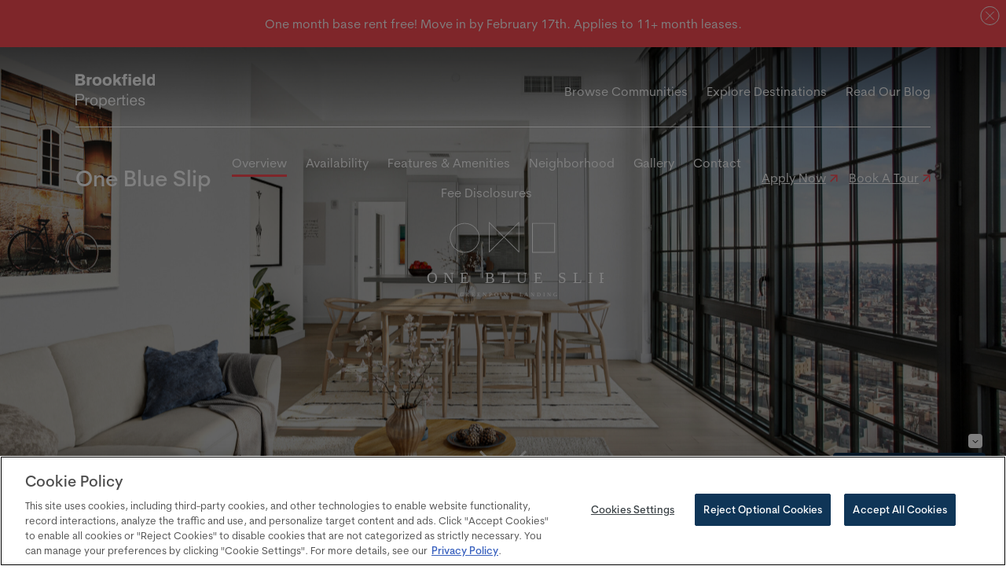

--- FILE ---
content_type: text/html; charset=UTF-8
request_url: https://rent.brookfieldproperties.com/property/one-blue-slip/
body_size: 76125
content:
<!DOCTYPE html>
<html lang="en-US">

<head>
  <script>
  window.dataLayer = window.dataLayer || [];
  function gtag(){dataLayer.push(arguments);}

  gtag('consent', 'default', {
    ad_storage: 'denied',
    analytics_storage: 'denied',
    ad_user_data: 'denied',
    ad_personalization: 'denied',
    region: [
      'AT','BE','BG','HR','CY','CZ','DK','EE','FI','FR','DE','GR','HU',
      'IE','IT','LV','LT','LU','MT','NL','PL','PT','RO','SK','SI','ES',
      'SE','GB'
    ]
  });
</script>

<!-- Google Tag Manager -->
<script data-ot-ignore>(function(w,d,s,l,i){w[l]=w[l]||[];w[l].push({'gtm.start':
new Date().getTime(),event:'gtm.js'});var f=d.getElementsByTagName(s)[0],
j=d.createElement(s),dl=l!='dataLayer'?'&l='+l:'';j.async=true;j.src=
'https://www.googletagmanager.com/gtm.js?id='+i+dl;f.parentNode.insertBefore(j,f);
})(window,document,'script','dataLayer','GTM-WRSKWM9');</script>
<!-- End Google Tag Manager -->      <!-- Google Tag Manager -->
<script data-ot-ignore>(function(w,d,s,l,i){w[l]=w[l]||[];w[l].push({'gtm.start':
new Date().getTime(),event:'gtm.js'});var f=d.getElementsByTagName(s)[0],
j=d.createElement(s),dl=l!='dataLayer'?'&l='+l:'';j.async=true;j.src=
'https://www.googletagmanager.com/gtm.js?id='+i+dl;f.parentNode.insertBefore(j,f);
})(window,document,'script','dataLayer','GTM-T7WGLQV');</script>
<!-- End Google Tag Manager -->

<script type="module">
    import MEChat from 'https://cdn.skypack.dev/@meetelise/chat';
    MEChat.start({
      organization: "brookfield",
building: "c0a8effc-7d83-11ed-a86e-17532bc343cb"
    });
  </script>        <script defer src="https://mb.peek.us/peek_community_analytics.min.js"></script>

<!-- OneTrust Cookies Consent Notice start for rent.brookfieldproperties.com -->
<script type="text/javascript" src="https://cdn.cookielaw.org/consent/3497469d-b041-4de1-8f85-08df204e7622/OtAutoBlock.js" ></script>
<script src="https://cdn.cookielaw.org/scripttemplates/otSDKStub.js"  type="text/javascript" charset="UTF-8" data-domain-script="3497469d-b041-4de1-8f85-08df204e7622" ></script>
<script type="text/javascript">
function OptanonWrapper() { }
</script>
<!-- OneTrust Cookies Consent Notice end for rent.brookfieldproperties.com -->

<meta name="google-site-verification" content="GV1l_Gpp4ySmqOFK9ndcmhArFEfU0Pv3D-efMWUcmfs" />
<meta name="google-site-verification" content="m7Ux8OuxH9LNr7s4l4s3J1TGnxILJ_7AbCFzMNhDNTU" />  <meta charset="UTF-8">
  <meta name="viewport" content="width=device-width, initial-scale=1">
  <title>One Blue Slip | Home</title>
  <link rel="profile" href="http://gmpg.org/xfn/11">

    <link rel="icon" href="https://rent.brookfieldproperties.com/wp-content/themes/brookfieldmf/assets/img/favicon.png" />

          <script defer class="optanon-category-C0002" src="https://www.youtube.com/iframe_api"></script>
  <script defer src="https://sightmap.com/embed/api.js"></script>
  <script>
    window.textJSON = {
      "available_apartments": "Available Apartments",
      "rent_range": "Rent Range",
      "view_availability": "View Availability",
      "virtual_tour": "Virtual Tour",
      "learn_more": "Learn More",
      "call_for_pricing": "Call for Pricing",
      "available_now": "Available Now",
      "view_apartment": "View Apartment",
      "date_available": "Date Available",
      "price_from": "Price From",
      "download_floor_plan": "Download Floor Plan",
      "schedule_a_tour": "Schedule a Tour",
      "apply_now": "Apply Now",
      "apartment": "Apartment",
      "studio": "Studio",
      "bedroom": "Bedroom",
      "bath": "Bath",
      "special_offer": "Special Offer",
      "fee_transparency_information": "Fee Transparency Information",
      "fee_included_in_rent_disclaimer": "†All-in price includes base rent and the required monthly fees based on default selections.",
      "fee_not_included_in_rent_disclaimer": "* Price only includes base rent.",
      "plus_fees": "Plus Fees",
      "rent_range_with_plus": "Rent Range†",
      "email_this_listing": "Email Me This Listing"
    };
  </script>
  <script>
          /*! loadCSS. [c]2017 Filament Group, Inc. MIT License */
          !function(e){"use strict";var t=function(t,n,r){var o,i=e.document,a=i.createElement("link");if(n)o=n;else{var l=(i.body||i.getElementsByTagName("head")[0]).childNodes;o=l[l.length-1]}var d=i.styleSheets;a.rel="stylesheet",a.href=t,a.media="only x",function e(t){if(i.body)return t();setTimeout(function(){e(t)})}(function(){o.parentNode.insertBefore(a,o.nextSibling)});var f=function(e){for(var t=a.href,n=d.length;n--;)if(d[n].href===t)return e();setTimeout(function(){f(e)})};return a.addEventListener&&a.addEventListener("load",function(){this.media=r||"all"}),a.onloadcssdefined=f,f(function(){a.media!==r&&(a.media=r||"all")}),a};"undefined"!=typeof exports?exports.loadCSS=t:e.loadCSS=t}("undefined"!=typeof global?global:this);
          </script>
<meta name='robots' content='index, follow, max-image-preview:large, max-snippet:-1, max-video-preview:-1' />
<meta name="uri-translation" content="on" /><style id="nelio-ab-testing-overlay" type="text/css">@keyframes nelio-ab-testing-overlay{to{width:0;height:0}}body:not(.nab-done)::before,body:not(.nab-done)::after{animation:1ms 3000ms linear nelio-ab-testing-overlay forwards!important;background:#fff!important;display:block!important;content:""!important;position:fixed!important;top:0!important;left:0!important;width:100vw;height:120vh;pointer-events:none!important;z-index:9999999999!important}html.nab-redirecting body::before,html.nab-redirecting body::after{animation:none!important}</style><link rel="preconnect" href="https://www.google.com"><link rel="preconnect" href="https://sightmap.com"><link rel="dns-prefetch" href="//fonts.googleapis.com"><style id="critical-css">
        @charset 'UTF-8';.wp-block-cover{align-items:center;background-position:50%;box-sizing:border-box;display:flex;justify-content:center;min-height:430px;overflow:hidden;overflow:clip;padding:1em;position:relative}.wp-block-cover .has-background-dim:not([class*=-background-color]){background-color:#000}.wp-block-cover .wp-block-cover__background{bottom:0;left:0;opacity:.5;position:absolute;right:0;top:0}.wp-block-cover .wp-block-cover__background.has-background-dim.has-background-dim-0{opacity:0}.wp-block-cover .wp-block-cover__inner-container{color:inherit;position:relative;width:100%}.wp-block-cover .wp-block-cover__image-background{border:none;bottom:0;box-shadow:none;height:100%;left:0;margin:0;max-height:none;max-width:none;object-fit:cover;outline:0;padding:0;position:absolute;right:0;top:0;width:100%}.wp-block-spacer{clear:both}.has-text-align-center{text-align:center}.has-large-font-size{font-size:var(--wp--preset--font-size--large)!important}@font-face{font-display:swap;font-family:CerebriSans;font-weight:500;src:url('/wp-content/themes/brookfieldmf/assets/fonts/CerebriSans/CerebriSans-Regular_font.woff') format('woff'),url('/wp-content/themes/brookfieldmf/assets/fonts/CerebriSans/CerebriSans-Regular_font.woff2') format('woff2')}@font-face{font-display:swap;font-family:CerebriSans;font-weight:700;src:url('/wp-content/themes/brookfieldmf/assets/fonts/CerebriSans/CerebriSans-Medium_font.woff') format('woff'),url('/wp-content/themes/brookfieldmf/assets/fonts/CerebriSans/CerebriSans-Medium_font.woff2') format('woff2')}@font-face{font-display:swap;font-family:CerebriSans;font-weight:900;src:url('/wp-content/themes/brookfieldmf/assets/fonts/CerebriSans/CerebriSans-Bold_font.woff') format('woff'),url('/wp-content/themes/brookfieldmf/assets/fonts/CerebriSans/CerebriSans-Bold_font.woff2') format('woff2')}p{font-size:.9vw;line-height:1.5}@media screen and (max-width:1600px){p{font-size:16px}}.hide-on-mobile{display:block}p:last-child{margin-bottom:10px!important}@media screen and (max-width:820px){p{font-size:16px}.hide-on-mobile{display:none}}ul{box-sizing:border-box}:root{--wp--preset--font-size--normal:16px;--wp--preset--font-size--huge:42px}:root{--wp--preset--aspect-ratio--square:1;--wp--preset--aspect-ratio--4-3:4/3;--wp--preset--aspect-ratio--3-4:3/4;--wp--preset--aspect-ratio--3-2:3/2;--wp--preset--aspect-ratio--2-3:2/3;--wp--preset--aspect-ratio--16-9:16/9;--wp--preset--aspect-ratio--9-16:9/16;--wp--preset--color--black:#000000;--wp--preset--color--cyan-bluish-gray:#abb8c3;--wp--preset--color--white:#ffffff;--wp--preset--color--pale-pink:#f78da7;--wp--preset--color--vivid-red:#cf2e2e;--wp--preset--color--luminous-vivid-orange:#ff6900;--wp--preset--color--luminous-vivid-amber:#fcb900;--wp--preset--color--light-green-cyan:#7bdcb5;--wp--preset--color--vivid-green-cyan:#00d084;--wp--preset--color--pale-cyan-blue:#8ed1fc;--wp--preset--color--vivid-cyan-blue:#0693e3;--wp--preset--color--vivid-purple:#9b51e0;--wp--preset--gradient--vivid-cyan-blue-to-vivid-purple:linear-gradient(135deg,rgba(6,147,227,1) 0%,rgb(155,81,224) 100%);--wp--preset--gradient--light-green-cyan-to-vivid-green-cyan:linear-gradient(135deg,rgb(122,220,180) 0%,rgb(0,208,130) 100%);--wp--preset--gradient--luminous-vivid-amber-to-luminous-vivid-orange:linear-gradient(135deg,rgba(252,185,0,1) 0%,rgba(255,105,0,1) 100%);--wp--preset--gradient--luminous-vivid-orange-to-vivid-red:linear-gradient(135deg,rgba(255,105,0,1) 0%,rgb(207,46,46) 100%);--wp--preset--gradient--very-light-gray-to-cyan-bluish-gray:linear-gradient(135deg,rgb(238,238,238) 0%,rgb(169,184,195) 100%);--wp--preset--gradient--cool-to-warm-spectrum:linear-gradient(135deg,rgb(74,234,220) 0%,rgb(151,120,209) 20%,rgb(207,42,186) 40%,rgb(238,44,130) 60%,rgb(251,105,98) 80%,rgb(254,248,76) 100%);--wp--preset--gradient--blush-light-purple:linear-gradient(135deg,rgb(255,206,236) 0%,rgb(152,150,240) 100%);--wp--preset--gradient--blush-bordeaux:linear-gradient(135deg,rgb(254,205,165) 0%,rgb(254,45,45) 50%,rgb(107,0,62) 100%);--wp--preset--gradient--luminous-dusk:linear-gradient(135deg,rgb(255,203,112) 0%,rgb(199,81,192) 50%,rgb(65,88,208) 100%);--wp--preset--gradient--pale-ocean:linear-gradient(135deg,rgb(255,245,203) 0%,rgb(182,227,212) 50%,rgb(51,167,181) 100%);--wp--preset--gradient--electric-grass:linear-gradient(135deg,rgb(202,248,128) 0%,rgb(113,206,126) 100%);--wp--preset--gradient--midnight:linear-gradient(135deg,rgb(2,3,129) 0%,rgb(40,116,252) 100%);--wp--preset--font-size--small:13px;--wp--preset--font-size--medium:20px;--wp--preset--font-size--large:36px;--wp--preset--font-size--x-large:42px;--wp--preset--spacing--20:0.44rem;--wp--preset--spacing--30:0.67rem;--wp--preset--spacing--40:1rem;--wp--preset--spacing--50:1.5rem;--wp--preset--spacing--60:2.25rem;--wp--preset--spacing--70:3.38rem;--wp--preset--spacing--80:5.06rem;--wp--preset--shadow--natural:6px 6px 9px rgba(0, 0, 0, 0.2);--wp--preset--shadow--deep:12px 12px 50px rgba(0, 0, 0, 0.4);--wp--preset--shadow--sharp:6px 6px 0px rgba(0, 0, 0, 0.2);--wp--preset--shadow--outlined:6px 6px 0px -3px rgba(255, 255, 255, 1),6px 6px rgba(0, 0, 0, 1);--wp--preset--shadow--crisp:6px 6px 0px rgba(0, 0, 0, 1)}.glide *{box-sizing:inherit}:root{--coral:#ff4c55;--bf-gray:#959aa4;--red:#ff4c55;--ada-red:#eb7c81;--offwhite:#fff;--dark-gray:#3c4347;--mid-gray:#626769;--gray:#4f595e;--light-gray:#efeff0;--light-gray-2:#efeff0;--maxWidth:100%;--sans-serif:font-family:'CerebriSans';--serif:font-family:'SangBleu Kingdom'}body,html{margin:0;max-width:100vw;padding:0}body{background-color:var(--offwhite);color:var(--blue);font-family:CerebriSans;overflow-y:overlay}h4{font-size:1vw;font-weight:800}#main-header{left:0;position:fixed;right:0;top:0;z-index:9000}.main-banner{align-items:center;display:flex;justify-content:space-between;padding:30px 7.5vw;position:relative}.main-banner .mobile-menu{align-items:center;bottom:0;display:none;justify-content:flex-end;left:0;position:absolute;right:0;top:0;z-index:101}.main-banner .mobile-menu ul{list-style:none}.main-banner .mobile-menu ul li{display:inline-block;margin-right:20px;position:relative}.main-banner .mobile-menu ul li:after{background-color:var(--red);bottom:-4px;content:'';height:2px;left:0;position:absolute;width:0}.main-banner .mobile-menu ul li a{background:0 0;border:none;color:var(--white);display:inline-block;font-size:16px;text-decoration:none}@media screen and (max-width:420px){.main-banner .mobile-menu ul li{margin-right:10px}.main-banner .mobile-menu ul li a{font-size:14px}}.main-banner a{color:var(--white)}.main-banner .logo{position:relative;z-index:102}.main-banner .logo .mobile-logo{display:none}.main-banner .logo .desktop-logo{display:block}.main-banner .logo img{height:45px}@media screen and (max-width:820px){h4{font-size:18px}#main-header{max-width:100vw}.main-banner{background:linear-gradient(0deg,transparent,rgba(0,0,0,.6));overflow:visible;padding:17px 20px}.main-banner .mobile-menu{display:flex}.main-banner .logo .mobile-logo{display:block}.main-banner .logo .desktop-logo{display:none}.main-banner .logo img{height:40px;height:35px}.main-banner .nav{display:none}}@media screen and (max-width:580px){.main-banner{padding:17px 20px}.main-banner .logo img{height:30px}}.main-banner .nav li{display:inline-block;font-size:16px;margin:0 0 0 20px;position:relative}.main-banner .nav li:after{background-color:var(--red);bottom:-4px;content:'';height:2px;left:0;position:absolute;width:0}.main-banner .nav li a{font-weight:100;text-decoration:none}.property-mobile-logo{display:none}#hero{position:relative}#hero .hero{overflow:hidden;position:relative;width:100%;z-index:6}#hero .hero:after{background:linear-gradient(0deg,rgba(0,0,0,.2) 0,rgba(0,0,0,.2) 75%,rgba(0,0,0,.8));content:'';height:100%;left:0;position:absolute;right:0;top:0;z-index:5}#hero .hero>video{display:block;height:100vh;-o-object-fit:cover;object-fit:cover;-o-object-position:50% 50%;object-position:50% 50%;width:100vw}#homepage_filters{background-color:var(--white);bottom:-100px;left:7.5vw;position:absolute;right:7.5vw;z-index:1000}#homepage_filters .heading{padding:40px 2.5vw 0}#homepage_filters .heading h4{margin:0}.home .filters{padding:20px 2.5vw 50px}.filters{display:flex;gap:30px;justify-content:space-evenly;padding:2.5vw 2.5vw 1.5vw}@media screen and (max-width:1200px){h4{font-size:18px}#homepage_filters{bottom:-50px;left:0;right:0}.filters{gap:10px}}@media screen and (max-width:820px){#hero{height:100vh;margin-bottom:0;max-height:100vh}#hero .hero{height:100vh}#hero .hero>video{height:100vh}#homepage_filters{bottom:-300px;left:20px;right:20px}#homepage_filters .heading{font-size:.6em;padding:20px 30px 0;text-align:center}#homepage_filters .heading h4{font-size:1.7em}.home #hero{margin-bottom:300px}.filters{flex-direction:column;padding:20px 30px 30px}#homepage_filters .hidden-filter{left:0;right:0}}.filters .filter-wrap{border:1px solid var(--red);flex:1;overflow:visible;padding:0;position:relative}.filters .filter-wrap label{font-weight:600;left:0;padding:10px 20px 0;position:absolute;top:0;white-space:nowrap}.filters .filter-wrap:before{background-image:url('/wp-content/themes/brookfieldmf/assets/img/down-arrow.svg');background-position:50%;background-repeat:no-repeat;background-size:20px 20px;content:'';display:inline-block;height:20px;position:absolute;right:6px;top:42%;width:20px}.filters .filter-wrap.icon-calendar:before{background-image:url('/wp-content/themes/brookfieldmf/assets/img/icon-calendar.svg')}.filters .filter-wrap input{background-color:transparent;border:0;color:var(--mid-gray);font-size:14px;padding:40px 20px 10px}.filters .search-btn{flex:1;padding:10px 20px}@media screen and (max-width:1200px){.filters .search-btn{flex:0.4}}.hidden-filter{background-color:var(--white);box-shadow:0 0 10px rgba(0,0,0,.1);display:flex;flex-direction:column;position:absolute;top:120px;z-index:1000}.hidden-filter.hide{display:none}#homepage_filters .hidden-filter{top:155px}#homepage_filters .property-filter-region{left:2.5vw}@media screen and (max-width:820px){#homepage_filters .property-filter-region{left:0;right:0;top:132px}}#homepage_filters .property-filter-availability{left:calc(50% - 138px)}@media screen and (max-width:820px){#homepage_filters .property-filter-availability{left:0;right:0;top:293px}}#homepage_filters .property-filter-rent-range{left:calc(20% + 30px)}.property-filter-region{left:2.5vw}@media screen and (max-width:820px){#homepage_filters .property-filter-rent-range{left:0;right:0;top:215px}#homepage_filters .property-filter-units{left:0;right:0;top:375px}.property-filter-region{left:0;right:0}}.property-filter-availability{left:calc(50% - 120px);max-width:256px}@media screen and (max-width:820px){.property-filter-availability{left:0;top:80px}}.property-filter-availability .done{background-color:transparent;border:0;color:var(--blue);font-size:1em;padding:0}.property-filter-availability .done{bottom:13px;position:absolute;right:12px;z-index:1000}.property-filter-rent-range{left:calc(20% + 30px)}@media screen and (max-width:820px){.property-filter-rent-range{left:0;right:0;top:80px}}.property-filter-units{right:20%}.checkbox-selections .actions{background-color:var(--white);display:grid;gap:10px;grid-template-columns:1fr 1fr;padding:10px;white-space:nowrap}.checkbox-selections .actions .action{line-height:1em}.checkbox-selections .actions .action input{margin:2px 5px}.property-filter-units .actions{display:flex;padding:30px}.property-filter-units .actions .action{background-color:var(--white);border:1px solid var(--blue);color:var(--blue);flex:1;font-weight:700;margin-left:-1px;margin-right:-1px;padding:10px 30px;text-align:center}@media screen and (max-width:820px){.property-filter-units{left:0;right:0;top:80px}.checkbox-selections .actions{grid-template-columns:1fr;white-space:normal}.checkbox-selections .actions.actions-regions{grid-template-columns:1fr 1fr;white-space:normal}.property-filter-units .actions .action{padding:10px 15px}}.property-filter-units .actions .action.active{background-color:var(--red);color:var(--white)}.property-filter-units .actions .action input{display:none}.property-filter-rent-range .action-heading.buttons{align-items:center;display:flex;gap:20px;padding:10px}.property-filter-rent-range .action-heading.buttons button{background-color:var(--white);border:1px solid var(--blue);padding:15px 30px;white-space:nowrap}.property-filter-rent-range .cols{display:flex}@media screen and (max-width:820px){.property-filter-rent-range .action-heading:first-child{justify-content:start}.property-filter-rent-range .cols{flex-direction:row;gap:40px}.property-filter-rent-range .cols .col{flex:none}}.property-filter-rent-range .cols .col .action{padding:10px 30px}.action-heading,.property-filter-rent-range .cols .col .action.active{background-color:var(--light-gray)}.action-heading{color:var(--blue);display:flex;font-weight:600;justify-content:space-between;padding:10px}.action-heading button{background-color:transparent;border:0;color:var(--blue);font-size:1em;padding:0}.action-heading .clear{align-items:center;display:flex;justify-content:center}.action-heading .clear:before{background-image:url('/wp-content/themes/brookfieldmf/assets/img/icon-close.svg');background-size:12px 12px;content:'';height:12px;margin-right:5px;width:12px}.filters .filter-wrap label{padding:10px 10px 0}.filters .filter-wrap input{padding:40px 20px 10px 10px;width:calc(100% - 40px)}.filters .filter-wrap:before{top:55%}.filters .filter-wrap input#region-type{max-width:80%;overflow:hidden;text-overflow:ellipsis;white-space:nowrap}@media screen and (min-width:821px) and (max-width:991px){.filters .filter-wrap:before{right:10px}.filters .filter-wrap input{font-size:14px}}.date-filter{position:relative;z-index:9}.date-filter:after{background-color:transparent;bottom:0;content:'';left:0;position:absolute;right:0;top:0;z-index:10}.glide__bullets button{background-color:transparent;border:1px solid var(--red);border-radius:50%;display:inline-block;height:20px;margin:0 3px 0 0;padding:0;width:20px}.glide__bullets button:last-child{display:none}.tourPopup{background:rgba(0,0,0,.4);bottom:0;display:none;height:100%;left:0;position:fixed;right:0;text-align:center;top:0;width:100%;z-index:9999}.tourPopup .tourPopupContent{background:#fff;box-sizing:border-box;color:#000;height:100vw;left:50%;max-height:850px;overflow:auto;padding:0;position:relative;top:50%;transform:translate(-50%,-50%);width:80%}@media screen and (max-width:1200px){.tourPopup .tourPopupContent{max-height:600px}}@media screen and (max-height:980px){.tourPopup .tourPopupContent{max-height:630px}}.tourPopup .tourPopupContent .close{background:#fff;display:block;height:30px;position:absolute;right:20px;top:20px;width:30px;z-index:99999}.tourPopup .tourPopupContent .close span{background:#ff4c55;height:3px;position:absolute;right:5px;top:14px;width:20px}.tourPopup .tourPopupContent .close span:first-child{transform:rotate(45deg)}.tourPopup .tourPopupContent .close span:nth-child(2){transform:rotate(135deg)}.tourPopup .tourPopupContent iframe{border:none;height:100%;width:100%}.cols{display:flex;gap:40px}@media screen and (max-width:820px){.glide__bullets button:last-child{display:inline-block}.cols{flex-direction:column;gap:0}}.cols>div{flex:1}:root{--white:#fff;--black:#000}:root{--blue:#0f3557;--bf-gray:#000}button{background-color:var(--blue);border:0;color:var(--white);font-family:CerebriSans;font-size:1.2vw;font-weight:700;padding:0}@media screen and (max-width:820px){button{font-size:16px}}
    </style>

	<!-- This site is optimized with the Yoast SEO plugin v26.5 - https://yoast.com/wordpress/plugins/seo/ -->
	<meta name="description" content="One Blue Slip apartments provide breathtaking views of Manhattan, right from Brooklyn&#039;s historic Greenpoint waterfront." />
	<link rel="canonical" href="https://rent.brookfieldproperties.com/property/one-blue-slip/" />
	<meta property="og:locale" content="en_US" />
	<meta property="og:type" content="article" />
	<meta property="og:title" content="One Blue Slip | Home" />
	<meta property="og:description" content="One Blue Slip apartments provide breathtaking views of Manhattan, right from Brooklyn&#039;s historic Greenpoint waterfront." />
	<meta property="og:url" content="https://rent.brookfieldproperties.com/property/one-blue-slip/" />
	<meta property="og:site_name" content="Brookfield Properties" />
	<meta property="article:modified_time" content="2026-01-15T18:22:17+00:00" />
	<meta property="og:image" content="https://rent.brookfieldproperties.com/wp-content/uploads/2024/05/180809__GPL_Interiors_1-1_Web-1.jpg" />
	<meta property="og:image:width" content="2000" />
	<meta property="og:image:height" content="1183" />
	<meta property="og:image:type" content="image/jpeg" />
	<meta name="twitter:card" content="summary_large_image" />
	<meta name="twitter:label1" content="Est. reading time" />
	<meta name="twitter:data1" content="4 minutes" />
	<script type="application/ld+json" class="yoast-schema-graph">{"@context":"https://schema.org","@graph":[{"@type":"WebPage","@id":"https://rent.brookfieldproperties.com/property/one-blue-slip/","url":"https://rent.brookfieldproperties.com/property/one-blue-slip/","name":"One Blue Slip | Home","isPartOf":{"@id":"https://rent.brookfieldproperties.com/#website"},"primaryImageOfPage":{"@id":"https://rent.brookfieldproperties.com/property/one-blue-slip/#primaryimage"},"image":{"@id":"https://rent.brookfieldproperties.com/property/one-blue-slip/#primaryimage"},"thumbnailUrl":"https://rent.brookfieldproperties.com/wp-content/uploads/2024/05/180809__GPL_Interiors_1-1_Web-1.jpg","datePublished":"2024-06-02T11:19:44+00:00","dateModified":"2026-01-15T18:22:17+00:00","description":"One Blue Slip apartments provide breathtaking views of Manhattan, right from Brooklyn's historic Greenpoint waterfront.","breadcrumb":{"@id":"https://rent.brookfieldproperties.com/property/one-blue-slip/#breadcrumb"},"inLanguage":"en-US","potentialAction":[{"@type":"ReadAction","target":["https://rent.brookfieldproperties.com/property/one-blue-slip/"]}]},{"@type":"ImageObject","inLanguage":"en-US","@id":"https://rent.brookfieldproperties.com/property/one-blue-slip/#primaryimage","url":"https://rent.brookfieldproperties.com/wp-content/uploads/2024/05/180809__GPL_Interiors_1-1_Web-1.jpg","contentUrl":"https://rent.brookfieldproperties.com/wp-content/uploads/2024/05/180809__GPL_Interiors_1-1_Web-1.jpg","width":2000,"height":1183,"caption":"Soak up the summer sun with a city backdrop on the terrace."},{"@type":"BreadcrumbList","@id":"https://rent.brookfieldproperties.com/property/one-blue-slip/#breadcrumb","itemListElement":[{"@type":"ListItem","position":1,"name":"Home","item":"https://rent.brookfieldproperties.com/"},{"@type":"ListItem","position":2,"name":"Properties","item":"https://rent.brookfieldproperties.com/property/"},{"@type":"ListItem","position":3,"name":"One Blue Slip"}]},{"@type":"WebSite","@id":"https://rent.brookfieldproperties.com/#website","url":"https://rent.brookfieldproperties.com/","name":"Brookfield Properties","description":"","potentialAction":[{"@type":"SearchAction","target":{"@type":"EntryPoint","urlTemplate":"https://rent.brookfieldproperties.com/?s={search_term_string}"},"query-input":{"@type":"PropertyValueSpecification","valueRequired":true,"valueName":"search_term_string"}}],"inLanguage":"en-US"}]}</script>
	<!-- / Yoast SEO plugin. -->


<link rel='dns-prefetch' href='//piiq-common-assets.s3.amazonaws.com' />
<link rel='dns-prefetch' href='//code.jquery.com' />
<link rel='dns-prefetch' href='//www.googletagmanager.com' />
<link rel="alternate" title="oEmbed (JSON)" type="application/json+oembed" href="https://rent.brookfieldproperties.com/wp-json/oembed/1.0/embed?url=https%3A%2F%2Frent.brookfieldproperties.com%2Fproperty%2Fone-blue-slip%2F" />
<link rel="alternate" title="oEmbed (XML)" type="text/xml+oembed" href="https://rent.brookfieldproperties.com/wp-json/oembed/1.0/embed?url=https%3A%2F%2Frent.brookfieldproperties.com%2Fproperty%2Fone-blue-slip%2F&#038;format=xml" />
<style id='wp-img-auto-sizes-contain-inline-css' type='text/css'>
img:is([sizes=auto i],[sizes^="auto," i]){contain-intrinsic-size:3000px 1500px}
/*# sourceURL=wp-img-auto-sizes-contain-inline-css */
</style>
<style id='classic-theme-styles-inline-css' type='text/css'>
/*! This file is auto-generated */
.wp-block-button__link{color:#fff;background-color:#32373c;border-radius:9999px;box-shadow:none;text-decoration:none;padding:calc(.667em + 2px) calc(1.333em + 2px);font-size:1.125em}.wp-block-file__button{background:#32373c;color:#fff;text-decoration:none}
/*# sourceURL=/wp-includes/css/classic-themes.min.css */
</style>
<link rel='preload' as='style' onload="this.onload=null;this.rel='stylesheet'" id='contact-form-7-css' href='https://rent.brookfieldproperties.com/wp-content/plugins/contact-form-7/includes/css/styles.css?ver=6.1.4' type='text/css' media='all' />
<noscript><link rel='stylesheet' id='contact-form-7-css' href='https://rent.brookfieldproperties.com/wp-content/plugins/contact-form-7/includes/css/styles.css?ver=6.1.4' type='text/css' media='all' />
</noscript><link rel='preload' as='style' onload="this.onload=null;this.rel='stylesheet'" id='app-css-css' href='https://rent.brookfieldproperties.com/wp-content/themes/brookfieldmf/build/css/app.css?ver=3.2.40' type='text/css' media='all' />
<noscript><link rel='preload' as='style' onload="this.onload=null;this.rel='stylesheet'" id='app-css-css' href='https://rent.brookfieldproperties.com/wp-content/themes/brookfieldmf/build/css/app.css?ver=3.2.40' type='text/css' media='all' />
</noscript><link media="print" onload="this.media='all'" rel='stylesheet' id='jquery-ui-smoothness-css' href='https://rent.brookfieldproperties.com/wp-content/plugins/contact-form-7/includes/js/jquery-ui/themes/smoothness/jquery-ui.min.css?ver=1.12.1' type='text/css' media='screen' />
<link rel='preload' as='style' onload="this.onload=null;this.rel='stylesheet'" id='wp-block-library-css' href='https://rent.brookfieldproperties.com/wp-includes/css/dist/block-library/style.min.css?ver=0.1.2' type='text/css' media='all' />
<noscript><link rel='stylesheet' id='wp-block-library-css' href='https://rent.brookfieldproperties.com/wp-includes/css/dist/block-library/style.min.css?ver=0.1.2' type='text/css' media='all' />
</noscript><style id='wp-block-button-inline-css' type='text/css'>
.wp-block-button__link{align-content:center;box-sizing:border-box;cursor:pointer;display:inline-block;height:100%;text-align:center;word-break:break-word}.wp-block-button__link.aligncenter{text-align:center}.wp-block-button__link.alignright{text-align:right}:where(.wp-block-button__link){border-radius:9999px;box-shadow:none;padding:calc(.667em + 2px) calc(1.333em + 2px);text-decoration:none}.wp-block-button[style*=text-decoration] .wp-block-button__link{text-decoration:inherit}.wp-block-buttons>.wp-block-button.has-custom-width{max-width:none}.wp-block-buttons>.wp-block-button.has-custom-width .wp-block-button__link{width:100%}.wp-block-buttons>.wp-block-button.has-custom-font-size .wp-block-button__link{font-size:inherit}.wp-block-buttons>.wp-block-button.wp-block-button__width-25{width:calc(25% - var(--wp--style--block-gap, .5em)*.75)}.wp-block-buttons>.wp-block-button.wp-block-button__width-50{width:calc(50% - var(--wp--style--block-gap, .5em)*.5)}.wp-block-buttons>.wp-block-button.wp-block-button__width-75{width:calc(75% - var(--wp--style--block-gap, .5em)*.25)}.wp-block-buttons>.wp-block-button.wp-block-button__width-100{flex-basis:100%;width:100%}.wp-block-buttons.is-vertical>.wp-block-button.wp-block-button__width-25{width:25%}.wp-block-buttons.is-vertical>.wp-block-button.wp-block-button__width-50{width:50%}.wp-block-buttons.is-vertical>.wp-block-button.wp-block-button__width-75{width:75%}.wp-block-button.is-style-squared,.wp-block-button__link.wp-block-button.is-style-squared{border-radius:0}.wp-block-button.no-border-radius,.wp-block-button__link.no-border-radius{border-radius:0!important}:root :where(.wp-block-button .wp-block-button__link.is-style-outline),:root :where(.wp-block-button.is-style-outline>.wp-block-button__link){border:2px solid;padding:.667em 1.333em}:root :where(.wp-block-button .wp-block-button__link.is-style-outline:not(.has-text-color)),:root :where(.wp-block-button.is-style-outline>.wp-block-button__link:not(.has-text-color)){color:currentColor}:root :where(.wp-block-button .wp-block-button__link.is-style-outline:not(.has-background)),:root :where(.wp-block-button.is-style-outline>.wp-block-button__link:not(.has-background)){background-color:initial;background-image:none}
/*# sourceURL=https://rent.brookfieldproperties.com/wp-includes/blocks/button/style.min.css */
</style>
<style id='wp-block-cover-inline-css' type='text/css'>
.wp-block-cover,.wp-block-cover-image{align-items:center;background-position:50%;box-sizing:border-box;display:flex;justify-content:center;min-height:430px;overflow:hidden;overflow:clip;padding:1em;position:relative}.wp-block-cover .has-background-dim:not([class*=-background-color]),.wp-block-cover-image .has-background-dim:not([class*=-background-color]),.wp-block-cover-image.has-background-dim:not([class*=-background-color]),.wp-block-cover.has-background-dim:not([class*=-background-color]){background-color:#000}.wp-block-cover .has-background-dim.has-background-gradient,.wp-block-cover-image .has-background-dim.has-background-gradient{background-color:initial}.wp-block-cover-image.has-background-dim:before,.wp-block-cover.has-background-dim:before{background-color:inherit;content:""}.wp-block-cover .wp-block-cover__background,.wp-block-cover .wp-block-cover__gradient-background,.wp-block-cover-image .wp-block-cover__background,.wp-block-cover-image .wp-block-cover__gradient-background,.wp-block-cover-image.has-background-dim:not(.has-background-gradient):before,.wp-block-cover.has-background-dim:not(.has-background-gradient):before{bottom:0;left:0;opacity:.5;position:absolute;right:0;top:0}.wp-block-cover-image.has-background-dim.has-background-dim-10 .wp-block-cover__background,.wp-block-cover-image.has-background-dim.has-background-dim-10 .wp-block-cover__gradient-background,.wp-block-cover-image.has-background-dim.has-background-dim-10:not(.has-background-gradient):before,.wp-block-cover.has-background-dim.has-background-dim-10 .wp-block-cover__background,.wp-block-cover.has-background-dim.has-background-dim-10 .wp-block-cover__gradient-background,.wp-block-cover.has-background-dim.has-background-dim-10:not(.has-background-gradient):before{opacity:.1}.wp-block-cover-image.has-background-dim.has-background-dim-20 .wp-block-cover__background,.wp-block-cover-image.has-background-dim.has-background-dim-20 .wp-block-cover__gradient-background,.wp-block-cover-image.has-background-dim.has-background-dim-20:not(.has-background-gradient):before,.wp-block-cover.has-background-dim.has-background-dim-20 .wp-block-cover__background,.wp-block-cover.has-background-dim.has-background-dim-20 .wp-block-cover__gradient-background,.wp-block-cover.has-background-dim.has-background-dim-20:not(.has-background-gradient):before{opacity:.2}.wp-block-cover-image.has-background-dim.has-background-dim-30 .wp-block-cover__background,.wp-block-cover-image.has-background-dim.has-background-dim-30 .wp-block-cover__gradient-background,.wp-block-cover-image.has-background-dim.has-background-dim-30:not(.has-background-gradient):before,.wp-block-cover.has-background-dim.has-background-dim-30 .wp-block-cover__background,.wp-block-cover.has-background-dim.has-background-dim-30 .wp-block-cover__gradient-background,.wp-block-cover.has-background-dim.has-background-dim-30:not(.has-background-gradient):before{opacity:.3}.wp-block-cover-image.has-background-dim.has-background-dim-40 .wp-block-cover__background,.wp-block-cover-image.has-background-dim.has-background-dim-40 .wp-block-cover__gradient-background,.wp-block-cover-image.has-background-dim.has-background-dim-40:not(.has-background-gradient):before,.wp-block-cover.has-background-dim.has-background-dim-40 .wp-block-cover__background,.wp-block-cover.has-background-dim.has-background-dim-40 .wp-block-cover__gradient-background,.wp-block-cover.has-background-dim.has-background-dim-40:not(.has-background-gradient):before{opacity:.4}.wp-block-cover-image.has-background-dim.has-background-dim-50 .wp-block-cover__background,.wp-block-cover-image.has-background-dim.has-background-dim-50 .wp-block-cover__gradient-background,.wp-block-cover-image.has-background-dim.has-background-dim-50:not(.has-background-gradient):before,.wp-block-cover.has-background-dim.has-background-dim-50 .wp-block-cover__background,.wp-block-cover.has-background-dim.has-background-dim-50 .wp-block-cover__gradient-background,.wp-block-cover.has-background-dim.has-background-dim-50:not(.has-background-gradient):before{opacity:.5}.wp-block-cover-image.has-background-dim.has-background-dim-60 .wp-block-cover__background,.wp-block-cover-image.has-background-dim.has-background-dim-60 .wp-block-cover__gradient-background,.wp-block-cover-image.has-background-dim.has-background-dim-60:not(.has-background-gradient):before,.wp-block-cover.has-background-dim.has-background-dim-60 .wp-block-cover__background,.wp-block-cover.has-background-dim.has-background-dim-60 .wp-block-cover__gradient-background,.wp-block-cover.has-background-dim.has-background-dim-60:not(.has-background-gradient):before{opacity:.6}.wp-block-cover-image.has-background-dim.has-background-dim-70 .wp-block-cover__background,.wp-block-cover-image.has-background-dim.has-background-dim-70 .wp-block-cover__gradient-background,.wp-block-cover-image.has-background-dim.has-background-dim-70:not(.has-background-gradient):before,.wp-block-cover.has-background-dim.has-background-dim-70 .wp-block-cover__background,.wp-block-cover.has-background-dim.has-background-dim-70 .wp-block-cover__gradient-background,.wp-block-cover.has-background-dim.has-background-dim-70:not(.has-background-gradient):before{opacity:.7}.wp-block-cover-image.has-background-dim.has-background-dim-80 .wp-block-cover__background,.wp-block-cover-image.has-background-dim.has-background-dim-80 .wp-block-cover__gradient-background,.wp-block-cover-image.has-background-dim.has-background-dim-80:not(.has-background-gradient):before,.wp-block-cover.has-background-dim.has-background-dim-80 .wp-block-cover__background,.wp-block-cover.has-background-dim.has-background-dim-80 .wp-block-cover__gradient-background,.wp-block-cover.has-background-dim.has-background-dim-80:not(.has-background-gradient):before{opacity:.8}.wp-block-cover-image.has-background-dim.has-background-dim-90 .wp-block-cover__background,.wp-block-cover-image.has-background-dim.has-background-dim-90 .wp-block-cover__gradient-background,.wp-block-cover-image.has-background-dim.has-background-dim-90:not(.has-background-gradient):before,.wp-block-cover.has-background-dim.has-background-dim-90 .wp-block-cover__background,.wp-block-cover.has-background-dim.has-background-dim-90 .wp-block-cover__gradient-background,.wp-block-cover.has-background-dim.has-background-dim-90:not(.has-background-gradient):before{opacity:.9}.wp-block-cover-image.has-background-dim.has-background-dim-100 .wp-block-cover__background,.wp-block-cover-image.has-background-dim.has-background-dim-100 .wp-block-cover__gradient-background,.wp-block-cover-image.has-background-dim.has-background-dim-100:not(.has-background-gradient):before,.wp-block-cover.has-background-dim.has-background-dim-100 .wp-block-cover__background,.wp-block-cover.has-background-dim.has-background-dim-100 .wp-block-cover__gradient-background,.wp-block-cover.has-background-dim.has-background-dim-100:not(.has-background-gradient):before{opacity:1}.wp-block-cover .wp-block-cover__background.has-background-dim.has-background-dim-0,.wp-block-cover .wp-block-cover__gradient-background.has-background-dim.has-background-dim-0,.wp-block-cover-image .wp-block-cover__background.has-background-dim.has-background-dim-0,.wp-block-cover-image .wp-block-cover__gradient-background.has-background-dim.has-background-dim-0{opacity:0}.wp-block-cover .wp-block-cover__background.has-background-dim.has-background-dim-10,.wp-block-cover .wp-block-cover__gradient-background.has-background-dim.has-background-dim-10,.wp-block-cover-image .wp-block-cover__background.has-background-dim.has-background-dim-10,.wp-block-cover-image .wp-block-cover__gradient-background.has-background-dim.has-background-dim-10{opacity:.1}.wp-block-cover .wp-block-cover__background.has-background-dim.has-background-dim-20,.wp-block-cover .wp-block-cover__gradient-background.has-background-dim.has-background-dim-20,.wp-block-cover-image .wp-block-cover__background.has-background-dim.has-background-dim-20,.wp-block-cover-image .wp-block-cover__gradient-background.has-background-dim.has-background-dim-20{opacity:.2}.wp-block-cover .wp-block-cover__background.has-background-dim.has-background-dim-30,.wp-block-cover .wp-block-cover__gradient-background.has-background-dim.has-background-dim-30,.wp-block-cover-image .wp-block-cover__background.has-background-dim.has-background-dim-30,.wp-block-cover-image .wp-block-cover__gradient-background.has-background-dim.has-background-dim-30{opacity:.3}.wp-block-cover .wp-block-cover__background.has-background-dim.has-background-dim-40,.wp-block-cover .wp-block-cover__gradient-background.has-background-dim.has-background-dim-40,.wp-block-cover-image .wp-block-cover__background.has-background-dim.has-background-dim-40,.wp-block-cover-image .wp-block-cover__gradient-background.has-background-dim.has-background-dim-40{opacity:.4}.wp-block-cover .wp-block-cover__background.has-background-dim.has-background-dim-50,.wp-block-cover .wp-block-cover__gradient-background.has-background-dim.has-background-dim-50,.wp-block-cover-image .wp-block-cover__background.has-background-dim.has-background-dim-50,.wp-block-cover-image .wp-block-cover__gradient-background.has-background-dim.has-background-dim-50{opacity:.5}.wp-block-cover .wp-block-cover__background.has-background-dim.has-background-dim-60,.wp-block-cover .wp-block-cover__gradient-background.has-background-dim.has-background-dim-60,.wp-block-cover-image .wp-block-cover__background.has-background-dim.has-background-dim-60,.wp-block-cover-image .wp-block-cover__gradient-background.has-background-dim.has-background-dim-60{opacity:.6}.wp-block-cover .wp-block-cover__background.has-background-dim.has-background-dim-70,.wp-block-cover .wp-block-cover__gradient-background.has-background-dim.has-background-dim-70,.wp-block-cover-image .wp-block-cover__background.has-background-dim.has-background-dim-70,.wp-block-cover-image .wp-block-cover__gradient-background.has-background-dim.has-background-dim-70{opacity:.7}.wp-block-cover .wp-block-cover__background.has-background-dim.has-background-dim-80,.wp-block-cover .wp-block-cover__gradient-background.has-background-dim.has-background-dim-80,.wp-block-cover-image .wp-block-cover__background.has-background-dim.has-background-dim-80,.wp-block-cover-image .wp-block-cover__gradient-background.has-background-dim.has-background-dim-80{opacity:.8}.wp-block-cover .wp-block-cover__background.has-background-dim.has-background-dim-90,.wp-block-cover .wp-block-cover__gradient-background.has-background-dim.has-background-dim-90,.wp-block-cover-image .wp-block-cover__background.has-background-dim.has-background-dim-90,.wp-block-cover-image .wp-block-cover__gradient-background.has-background-dim.has-background-dim-90{opacity:.9}.wp-block-cover .wp-block-cover__background.has-background-dim.has-background-dim-100,.wp-block-cover .wp-block-cover__gradient-background.has-background-dim.has-background-dim-100,.wp-block-cover-image .wp-block-cover__background.has-background-dim.has-background-dim-100,.wp-block-cover-image .wp-block-cover__gradient-background.has-background-dim.has-background-dim-100{opacity:1}.wp-block-cover-image.alignleft,.wp-block-cover-image.alignright,.wp-block-cover.alignleft,.wp-block-cover.alignright{max-width:420px;width:100%}.wp-block-cover-image.aligncenter,.wp-block-cover-image.alignleft,.wp-block-cover-image.alignright,.wp-block-cover.aligncenter,.wp-block-cover.alignleft,.wp-block-cover.alignright{display:flex}.wp-block-cover .wp-block-cover__inner-container,.wp-block-cover-image .wp-block-cover__inner-container{color:inherit;position:relative;width:100%}.wp-block-cover-image.is-position-top-left,.wp-block-cover.is-position-top-left{align-items:flex-start;justify-content:flex-start}.wp-block-cover-image.is-position-top-center,.wp-block-cover.is-position-top-center{align-items:flex-start;justify-content:center}.wp-block-cover-image.is-position-top-right,.wp-block-cover.is-position-top-right{align-items:flex-start;justify-content:flex-end}.wp-block-cover-image.is-position-center-left,.wp-block-cover.is-position-center-left{align-items:center;justify-content:flex-start}.wp-block-cover-image.is-position-center-center,.wp-block-cover.is-position-center-center{align-items:center;justify-content:center}.wp-block-cover-image.is-position-center-right,.wp-block-cover.is-position-center-right{align-items:center;justify-content:flex-end}.wp-block-cover-image.is-position-bottom-left,.wp-block-cover.is-position-bottom-left{align-items:flex-end;justify-content:flex-start}.wp-block-cover-image.is-position-bottom-center,.wp-block-cover.is-position-bottom-center{align-items:flex-end;justify-content:center}.wp-block-cover-image.is-position-bottom-right,.wp-block-cover.is-position-bottom-right{align-items:flex-end;justify-content:flex-end}.wp-block-cover-image.has-custom-content-position.has-custom-content-position .wp-block-cover__inner-container,.wp-block-cover.has-custom-content-position.has-custom-content-position .wp-block-cover__inner-container{margin:0}.wp-block-cover-image.has-custom-content-position.has-custom-content-position.is-position-bottom-left .wp-block-cover__inner-container,.wp-block-cover-image.has-custom-content-position.has-custom-content-position.is-position-bottom-right .wp-block-cover__inner-container,.wp-block-cover-image.has-custom-content-position.has-custom-content-position.is-position-center-left .wp-block-cover__inner-container,.wp-block-cover-image.has-custom-content-position.has-custom-content-position.is-position-center-right .wp-block-cover__inner-container,.wp-block-cover-image.has-custom-content-position.has-custom-content-position.is-position-top-left .wp-block-cover__inner-container,.wp-block-cover-image.has-custom-content-position.has-custom-content-position.is-position-top-right .wp-block-cover__inner-container,.wp-block-cover.has-custom-content-position.has-custom-content-position.is-position-bottom-left .wp-block-cover__inner-container,.wp-block-cover.has-custom-content-position.has-custom-content-position.is-position-bottom-right .wp-block-cover__inner-container,.wp-block-cover.has-custom-content-position.has-custom-content-position.is-position-center-left .wp-block-cover__inner-container,.wp-block-cover.has-custom-content-position.has-custom-content-position.is-position-center-right .wp-block-cover__inner-container,.wp-block-cover.has-custom-content-position.has-custom-content-position.is-position-top-left .wp-block-cover__inner-container,.wp-block-cover.has-custom-content-position.has-custom-content-position.is-position-top-right .wp-block-cover__inner-container{margin:0;width:auto}.wp-block-cover .wp-block-cover__image-background,.wp-block-cover video.wp-block-cover__video-background,.wp-block-cover-image .wp-block-cover__image-background,.wp-block-cover-image video.wp-block-cover__video-background{border:none;bottom:0;box-shadow:none;height:100%;left:0;margin:0;max-height:none;max-width:none;object-fit:cover;outline:none;padding:0;position:absolute;right:0;top:0;width:100%}.wp-block-cover-image.has-parallax,.wp-block-cover.has-parallax,.wp-block-cover__image-background.has-parallax,video.wp-block-cover__video-background.has-parallax{background-attachment:fixed;background-repeat:no-repeat;background-size:cover}@supports (-webkit-touch-callout:inherit){.wp-block-cover-image.has-parallax,.wp-block-cover.has-parallax,.wp-block-cover__image-background.has-parallax,video.wp-block-cover__video-background.has-parallax{background-attachment:scroll}}@media (prefers-reduced-motion:reduce){.wp-block-cover-image.has-parallax,.wp-block-cover.has-parallax,.wp-block-cover__image-background.has-parallax,video.wp-block-cover__video-background.has-parallax{background-attachment:scroll}}.wp-block-cover-image.is-repeated,.wp-block-cover.is-repeated,.wp-block-cover__image-background.is-repeated,video.wp-block-cover__video-background.is-repeated{background-repeat:repeat;background-size:auto}.wp-block-cover-image-text,.wp-block-cover-image-text a,.wp-block-cover-image-text a:active,.wp-block-cover-image-text a:focus,.wp-block-cover-image-text a:hover,.wp-block-cover-text,.wp-block-cover-text a,.wp-block-cover-text a:active,.wp-block-cover-text a:focus,.wp-block-cover-text a:hover,section.wp-block-cover-image h2,section.wp-block-cover-image h2 a,section.wp-block-cover-image h2 a:active,section.wp-block-cover-image h2 a:focus,section.wp-block-cover-image h2 a:hover{color:#fff}.wp-block-cover-image .wp-block-cover.has-left-content{justify-content:flex-start}.wp-block-cover-image .wp-block-cover.has-right-content{justify-content:flex-end}.wp-block-cover-image.has-left-content .wp-block-cover-image-text,.wp-block-cover.has-left-content .wp-block-cover-text,section.wp-block-cover-image.has-left-content>h2{margin-left:0;text-align:left}.wp-block-cover-image.has-right-content .wp-block-cover-image-text,.wp-block-cover.has-right-content .wp-block-cover-text,section.wp-block-cover-image.has-right-content>h2{margin-right:0;text-align:right}.wp-block-cover .wp-block-cover-text,.wp-block-cover-image .wp-block-cover-image-text,section.wp-block-cover-image>h2{font-size:2em;line-height:1.25;margin-bottom:0;max-width:840px;padding:.44em;text-align:center;z-index:1}:where(.wp-block-cover-image:not(.has-text-color)),:where(.wp-block-cover:not(.has-text-color)){color:#fff}:where(.wp-block-cover-image.is-light:not(.has-text-color)),:where(.wp-block-cover.is-light:not(.has-text-color)){color:#000}:root :where(.wp-block-cover h1:not(.has-text-color)),:root :where(.wp-block-cover h2:not(.has-text-color)),:root :where(.wp-block-cover h3:not(.has-text-color)),:root :where(.wp-block-cover h4:not(.has-text-color)),:root :where(.wp-block-cover h5:not(.has-text-color)),:root :where(.wp-block-cover h6:not(.has-text-color)),:root :where(.wp-block-cover p:not(.has-text-color)){color:inherit}body:not(.editor-styles-wrapper) .wp-block-cover:not(.wp-block-cover:has(.wp-block-cover__background+.wp-block-cover__inner-container)) .wp-block-cover__image-background,body:not(.editor-styles-wrapper) .wp-block-cover:not(.wp-block-cover:has(.wp-block-cover__background+.wp-block-cover__inner-container)) .wp-block-cover__video-background{z-index:0}body:not(.editor-styles-wrapper) .wp-block-cover:not(.wp-block-cover:has(.wp-block-cover__background+.wp-block-cover__inner-container)) .wp-block-cover__background,body:not(.editor-styles-wrapper) .wp-block-cover:not(.wp-block-cover:has(.wp-block-cover__background+.wp-block-cover__inner-container)) .wp-block-cover__gradient-background,body:not(.editor-styles-wrapper) .wp-block-cover:not(.wp-block-cover:has(.wp-block-cover__background+.wp-block-cover__inner-container)) .wp-block-cover__inner-container,body:not(.editor-styles-wrapper) .wp-block-cover:not(.wp-block-cover:has(.wp-block-cover__background+.wp-block-cover__inner-container)).has-background-dim:not(.has-background-gradient):before{z-index:1}.has-modal-open body:not(.editor-styles-wrapper) .wp-block-cover:not(.wp-block-cover:has(.wp-block-cover__background+.wp-block-cover__inner-container)) .wp-block-cover__inner-container{z-index:auto}
/*# sourceURL=https://rent.brookfieldproperties.com/wp-includes/blocks/cover/style.min.css */
</style>
<style id='wp-block-heading-inline-css' type='text/css'>
h1:where(.wp-block-heading).has-background,h2:where(.wp-block-heading).has-background,h3:where(.wp-block-heading).has-background,h4:where(.wp-block-heading).has-background,h5:where(.wp-block-heading).has-background,h6:where(.wp-block-heading).has-background{padding:1.25em 2.375em}h1.has-text-align-left[style*=writing-mode]:where([style*=vertical-lr]),h1.has-text-align-right[style*=writing-mode]:where([style*=vertical-rl]),h2.has-text-align-left[style*=writing-mode]:where([style*=vertical-lr]),h2.has-text-align-right[style*=writing-mode]:where([style*=vertical-rl]),h3.has-text-align-left[style*=writing-mode]:where([style*=vertical-lr]),h3.has-text-align-right[style*=writing-mode]:where([style*=vertical-rl]),h4.has-text-align-left[style*=writing-mode]:where([style*=vertical-lr]),h4.has-text-align-right[style*=writing-mode]:where([style*=vertical-rl]),h5.has-text-align-left[style*=writing-mode]:where([style*=vertical-lr]),h5.has-text-align-right[style*=writing-mode]:where([style*=vertical-rl]),h6.has-text-align-left[style*=writing-mode]:where([style*=vertical-lr]),h6.has-text-align-right[style*=writing-mode]:where([style*=vertical-rl]){rotate:180deg}
/*# sourceURL=https://rent.brookfieldproperties.com/wp-includes/blocks/heading/style.min.css */
</style>
<style id='wp-block-image-inline-css' type='text/css'>
.wp-block-image>a,.wp-block-image>figure>a{display:inline-block}.wp-block-image img{box-sizing:border-box;height:auto;max-width:100%;vertical-align:bottom}@media not (prefers-reduced-motion){.wp-block-image img.hide{visibility:hidden}.wp-block-image img.show{animation:show-content-image .4s}}.wp-block-image[style*=border-radius] img,.wp-block-image[style*=border-radius]>a{border-radius:inherit}.wp-block-image.has-custom-border img{box-sizing:border-box}.wp-block-image.aligncenter{text-align:center}.wp-block-image.alignfull>a,.wp-block-image.alignwide>a{width:100%}.wp-block-image.alignfull img,.wp-block-image.alignwide img{height:auto;width:100%}.wp-block-image .aligncenter,.wp-block-image .alignleft,.wp-block-image .alignright,.wp-block-image.aligncenter,.wp-block-image.alignleft,.wp-block-image.alignright{display:table}.wp-block-image .aligncenter>figcaption,.wp-block-image .alignleft>figcaption,.wp-block-image .alignright>figcaption,.wp-block-image.aligncenter>figcaption,.wp-block-image.alignleft>figcaption,.wp-block-image.alignright>figcaption{caption-side:bottom;display:table-caption}.wp-block-image .alignleft{float:left;margin:.5em 1em .5em 0}.wp-block-image .alignright{float:right;margin:.5em 0 .5em 1em}.wp-block-image .aligncenter{margin-left:auto;margin-right:auto}.wp-block-image :where(figcaption){margin-bottom:1em;margin-top:.5em}.wp-block-image.is-style-circle-mask img{border-radius:9999px}@supports ((-webkit-mask-image:none) or (mask-image:none)) or (-webkit-mask-image:none){.wp-block-image.is-style-circle-mask img{border-radius:0;-webkit-mask-image:url('data:image/svg+xml;utf8,<svg viewBox="0 0 100 100" xmlns="http://www.w3.org/2000/svg"><circle cx="50" cy="50" r="50"/></svg>');mask-image:url('data:image/svg+xml;utf8,<svg viewBox="0 0 100 100" xmlns="http://www.w3.org/2000/svg"><circle cx="50" cy="50" r="50"/></svg>');mask-mode:alpha;-webkit-mask-position:center;mask-position:center;-webkit-mask-repeat:no-repeat;mask-repeat:no-repeat;-webkit-mask-size:contain;mask-size:contain}}:root :where(.wp-block-image.is-style-rounded img,.wp-block-image .is-style-rounded img){border-radius:9999px}.wp-block-image figure{margin:0}.wp-lightbox-container{display:flex;flex-direction:column;position:relative}.wp-lightbox-container img{cursor:zoom-in}.wp-lightbox-container img:hover+button{opacity:1}.wp-lightbox-container button{align-items:center;backdrop-filter:blur(16px) saturate(180%);background-color:#5a5a5a40;border:none;border-radius:4px;cursor:zoom-in;display:flex;height:20px;justify-content:center;opacity:0;padding:0;position:absolute;right:16px;text-align:center;top:16px;width:20px;z-index:100}@media not (prefers-reduced-motion){.wp-lightbox-container button{transition:opacity .2s ease}}.wp-lightbox-container button:focus-visible{outline:3px auto #5a5a5a40;outline:3px auto -webkit-focus-ring-color;outline-offset:3px}.wp-lightbox-container button:hover{cursor:pointer;opacity:1}.wp-lightbox-container button:focus{opacity:1}.wp-lightbox-container button:focus,.wp-lightbox-container button:hover,.wp-lightbox-container button:not(:hover):not(:active):not(.has-background){background-color:#5a5a5a40;border:none}.wp-lightbox-overlay{box-sizing:border-box;cursor:zoom-out;height:100vh;left:0;overflow:hidden;position:fixed;top:0;visibility:hidden;width:100%;z-index:100000}.wp-lightbox-overlay .close-button{align-items:center;cursor:pointer;display:flex;justify-content:center;min-height:40px;min-width:40px;padding:0;position:absolute;right:calc(env(safe-area-inset-right) + 16px);top:calc(env(safe-area-inset-top) + 16px);z-index:5000000}.wp-lightbox-overlay .close-button:focus,.wp-lightbox-overlay .close-button:hover,.wp-lightbox-overlay .close-button:not(:hover):not(:active):not(.has-background){background:none;border:none}.wp-lightbox-overlay .lightbox-image-container{height:var(--wp--lightbox-container-height);left:50%;overflow:hidden;position:absolute;top:50%;transform:translate(-50%,-50%);transform-origin:top left;width:var(--wp--lightbox-container-width);z-index:9999999999}.wp-lightbox-overlay .wp-block-image{align-items:center;box-sizing:border-box;display:flex;height:100%;justify-content:center;margin:0;position:relative;transform-origin:0 0;width:100%;z-index:3000000}.wp-lightbox-overlay .wp-block-image img{height:var(--wp--lightbox-image-height);min-height:var(--wp--lightbox-image-height);min-width:var(--wp--lightbox-image-width);width:var(--wp--lightbox-image-width)}.wp-lightbox-overlay .wp-block-image figcaption{display:none}.wp-lightbox-overlay button{background:none;border:none}.wp-lightbox-overlay .scrim{background-color:#fff;height:100%;opacity:.9;position:absolute;width:100%;z-index:2000000}.wp-lightbox-overlay.active{visibility:visible}@media not (prefers-reduced-motion){.wp-lightbox-overlay.active{animation:turn-on-visibility .25s both}.wp-lightbox-overlay.active img{animation:turn-on-visibility .35s both}.wp-lightbox-overlay.show-closing-animation:not(.active){animation:turn-off-visibility .35s both}.wp-lightbox-overlay.show-closing-animation:not(.active) img{animation:turn-off-visibility .25s both}.wp-lightbox-overlay.zoom.active{animation:none;opacity:1;visibility:visible}.wp-lightbox-overlay.zoom.active .lightbox-image-container{animation:lightbox-zoom-in .4s}.wp-lightbox-overlay.zoom.active .lightbox-image-container img{animation:none}.wp-lightbox-overlay.zoom.active .scrim{animation:turn-on-visibility .4s forwards}.wp-lightbox-overlay.zoom.show-closing-animation:not(.active){animation:none}.wp-lightbox-overlay.zoom.show-closing-animation:not(.active) .lightbox-image-container{animation:lightbox-zoom-out .4s}.wp-lightbox-overlay.zoom.show-closing-animation:not(.active) .lightbox-image-container img{animation:none}.wp-lightbox-overlay.zoom.show-closing-animation:not(.active) .scrim{animation:turn-off-visibility .4s forwards}}@keyframes show-content-image{0%{visibility:hidden}99%{visibility:hidden}to{visibility:visible}}@keyframes turn-on-visibility{0%{opacity:0}to{opacity:1}}@keyframes turn-off-visibility{0%{opacity:1;visibility:visible}99%{opacity:0;visibility:visible}to{opacity:0;visibility:hidden}}@keyframes lightbox-zoom-in{0%{transform:translate(calc((-100vw + var(--wp--lightbox-scrollbar-width))/2 + var(--wp--lightbox-initial-left-position)),calc(-50vh + var(--wp--lightbox-initial-top-position))) scale(var(--wp--lightbox-scale))}to{transform:translate(-50%,-50%) scale(1)}}@keyframes lightbox-zoom-out{0%{transform:translate(-50%,-50%) scale(1);visibility:visible}99%{visibility:visible}to{transform:translate(calc((-100vw + var(--wp--lightbox-scrollbar-width))/2 + var(--wp--lightbox-initial-left-position)),calc(-50vh + var(--wp--lightbox-initial-top-position))) scale(var(--wp--lightbox-scale));visibility:hidden}}
/*# sourceURL=https://rent.brookfieldproperties.com/wp-includes/blocks/image/style.min.css */
</style>
<style id='wp-block-buttons-inline-css' type='text/css'>
.wp-block-buttons{box-sizing:border-box}.wp-block-buttons.is-vertical{flex-direction:column}.wp-block-buttons.is-vertical>.wp-block-button:last-child{margin-bottom:0}.wp-block-buttons>.wp-block-button{display:inline-block;margin:0}.wp-block-buttons.is-content-justification-left{justify-content:flex-start}.wp-block-buttons.is-content-justification-left.is-vertical{align-items:flex-start}.wp-block-buttons.is-content-justification-center{justify-content:center}.wp-block-buttons.is-content-justification-center.is-vertical{align-items:center}.wp-block-buttons.is-content-justification-right{justify-content:flex-end}.wp-block-buttons.is-content-justification-right.is-vertical{align-items:flex-end}.wp-block-buttons.is-content-justification-space-between{justify-content:space-between}.wp-block-buttons.aligncenter{text-align:center}.wp-block-buttons:not(.is-content-justification-space-between,.is-content-justification-right,.is-content-justification-left,.is-content-justification-center) .wp-block-button.aligncenter{margin-left:auto;margin-right:auto;width:100%}.wp-block-buttons[style*=text-decoration] .wp-block-button,.wp-block-buttons[style*=text-decoration] .wp-block-button__link{text-decoration:inherit}.wp-block-buttons.has-custom-font-size .wp-block-button__link{font-size:inherit}.wp-block-buttons .wp-block-button__link{width:100%}.wp-block-button.aligncenter{text-align:center}
/*# sourceURL=https://rent.brookfieldproperties.com/wp-includes/blocks/buttons/style.min.css */
</style>
<style id='wp-block-columns-inline-css' type='text/css'>
.wp-block-columns{box-sizing:border-box;display:flex;flex-wrap:wrap!important}@media (min-width:782px){.wp-block-columns{flex-wrap:nowrap!important}}.wp-block-columns{align-items:normal!important}.wp-block-columns.are-vertically-aligned-top{align-items:flex-start}.wp-block-columns.are-vertically-aligned-center{align-items:center}.wp-block-columns.are-vertically-aligned-bottom{align-items:flex-end}@media (max-width:781px){.wp-block-columns:not(.is-not-stacked-on-mobile)>.wp-block-column{flex-basis:100%!important}}@media (min-width:782px){.wp-block-columns:not(.is-not-stacked-on-mobile)>.wp-block-column{flex-basis:0;flex-grow:1}.wp-block-columns:not(.is-not-stacked-on-mobile)>.wp-block-column[style*=flex-basis]{flex-grow:0}}.wp-block-columns.is-not-stacked-on-mobile{flex-wrap:nowrap!important}.wp-block-columns.is-not-stacked-on-mobile>.wp-block-column{flex-basis:0;flex-grow:1}.wp-block-columns.is-not-stacked-on-mobile>.wp-block-column[style*=flex-basis]{flex-grow:0}:where(.wp-block-columns){margin-bottom:1.75em}:where(.wp-block-columns.has-background){padding:1.25em 2.375em}.wp-block-column{flex-grow:1;min-width:0;overflow-wrap:break-word;word-break:break-word}.wp-block-column.is-vertically-aligned-top{align-self:flex-start}.wp-block-column.is-vertically-aligned-center{align-self:center}.wp-block-column.is-vertically-aligned-bottom{align-self:flex-end}.wp-block-column.is-vertically-aligned-stretch{align-self:stretch}.wp-block-column.is-vertically-aligned-bottom,.wp-block-column.is-vertically-aligned-center,.wp-block-column.is-vertically-aligned-top{width:100%}
/*# sourceURL=https://rent.brookfieldproperties.com/wp-includes/blocks/columns/style.min.css */
</style>
<style id='wp-block-group-inline-css' type='text/css'>
.wp-block-group{box-sizing:border-box}:where(.wp-block-group.wp-block-group-is-layout-constrained){position:relative}
/*# sourceURL=https://rent.brookfieldproperties.com/wp-includes/blocks/group/style.min.css */
</style>
<style id='wp-block-paragraph-inline-css' type='text/css'>
.is-small-text{font-size:.875em}.is-regular-text{font-size:1em}.is-large-text{font-size:2.25em}.is-larger-text{font-size:3em}.has-drop-cap:not(:focus):first-letter{float:left;font-size:8.4em;font-style:normal;font-weight:100;line-height:.68;margin:.05em .1em 0 0;text-transform:uppercase}body.rtl .has-drop-cap:not(:focus):first-letter{float:none;margin-left:.1em}p.has-drop-cap.has-background{overflow:hidden}:root :where(p.has-background){padding:1.25em 2.375em}:where(p.has-text-color:not(.has-link-color)) a{color:inherit}p.has-text-align-left[style*="writing-mode:vertical-lr"],p.has-text-align-right[style*="writing-mode:vertical-rl"]{rotate:180deg}
/*# sourceURL=https://rent.brookfieldproperties.com/wp-includes/blocks/paragraph/style.min.css */
</style>
<style id='wp-block-spacer-inline-css' type='text/css'>
.wp-block-spacer{clear:both}
/*# sourceURL=https://rent.brookfieldproperties.com/wp-includes/blocks/spacer/style.min.css */
</style>
<style id='global-styles-inline-css' type='text/css'>
:root{--wp--preset--aspect-ratio--square: 1;--wp--preset--aspect-ratio--4-3: 4/3;--wp--preset--aspect-ratio--3-4: 3/4;--wp--preset--aspect-ratio--3-2: 3/2;--wp--preset--aspect-ratio--2-3: 2/3;--wp--preset--aspect-ratio--16-9: 16/9;--wp--preset--aspect-ratio--9-16: 9/16;--wp--preset--color--black: #000000;--wp--preset--color--cyan-bluish-gray: #abb8c3;--wp--preset--color--white: #ffffff;--wp--preset--color--pale-pink: #f78da7;--wp--preset--color--vivid-red: #cf2e2e;--wp--preset--color--luminous-vivid-orange: #ff6900;--wp--preset--color--luminous-vivid-amber: #fcb900;--wp--preset--color--light-green-cyan: #7bdcb5;--wp--preset--color--vivid-green-cyan: #00d084;--wp--preset--color--pale-cyan-blue: #8ed1fc;--wp--preset--color--vivid-cyan-blue: #0693e3;--wp--preset--color--vivid-purple: #9b51e0;--wp--preset--gradient--vivid-cyan-blue-to-vivid-purple: linear-gradient(135deg,rgb(6,147,227) 0%,rgb(155,81,224) 100%);--wp--preset--gradient--light-green-cyan-to-vivid-green-cyan: linear-gradient(135deg,rgb(122,220,180) 0%,rgb(0,208,130) 100%);--wp--preset--gradient--luminous-vivid-amber-to-luminous-vivid-orange: linear-gradient(135deg,rgb(252,185,0) 0%,rgb(255,105,0) 100%);--wp--preset--gradient--luminous-vivid-orange-to-vivid-red: linear-gradient(135deg,rgb(255,105,0) 0%,rgb(207,46,46) 100%);--wp--preset--gradient--very-light-gray-to-cyan-bluish-gray: linear-gradient(135deg,rgb(238,238,238) 0%,rgb(169,184,195) 100%);--wp--preset--gradient--cool-to-warm-spectrum: linear-gradient(135deg,rgb(74,234,220) 0%,rgb(151,120,209) 20%,rgb(207,42,186) 40%,rgb(238,44,130) 60%,rgb(251,105,98) 80%,rgb(254,248,76) 100%);--wp--preset--gradient--blush-light-purple: linear-gradient(135deg,rgb(255,206,236) 0%,rgb(152,150,240) 100%);--wp--preset--gradient--blush-bordeaux: linear-gradient(135deg,rgb(254,205,165) 0%,rgb(254,45,45) 50%,rgb(107,0,62) 100%);--wp--preset--gradient--luminous-dusk: linear-gradient(135deg,rgb(255,203,112) 0%,rgb(199,81,192) 50%,rgb(65,88,208) 100%);--wp--preset--gradient--pale-ocean: linear-gradient(135deg,rgb(255,245,203) 0%,rgb(182,227,212) 50%,rgb(51,167,181) 100%);--wp--preset--gradient--electric-grass: linear-gradient(135deg,rgb(202,248,128) 0%,rgb(113,206,126) 100%);--wp--preset--gradient--midnight: linear-gradient(135deg,rgb(2,3,129) 0%,rgb(40,116,252) 100%);--wp--preset--font-size--small: 13px;--wp--preset--font-size--medium: 20px;--wp--preset--font-size--large: 36px;--wp--preset--font-size--x-large: 42px;--wp--preset--spacing--20: 0.44rem;--wp--preset--spacing--30: 0.67rem;--wp--preset--spacing--40: 1rem;--wp--preset--spacing--50: 1.5rem;--wp--preset--spacing--60: 2.25rem;--wp--preset--spacing--70: 3.38rem;--wp--preset--spacing--80: 5.06rem;--wp--preset--shadow--natural: 6px 6px 9px rgba(0, 0, 0, 0.2);--wp--preset--shadow--deep: 12px 12px 50px rgba(0, 0, 0, 0.4);--wp--preset--shadow--sharp: 6px 6px 0px rgba(0, 0, 0, 0.2);--wp--preset--shadow--outlined: 6px 6px 0px -3px rgb(255, 255, 255), 6px 6px rgb(0, 0, 0);--wp--preset--shadow--crisp: 6px 6px 0px rgb(0, 0, 0);}:where(.is-layout-flex){gap: 0.5em;}:where(.is-layout-grid){gap: 0.5em;}body .is-layout-flex{display: flex;}.is-layout-flex{flex-wrap: wrap;align-items: center;}.is-layout-flex > :is(*, div){margin: 0;}body .is-layout-grid{display: grid;}.is-layout-grid > :is(*, div){margin: 0;}:where(.wp-block-columns.is-layout-flex){gap: 2em;}:where(.wp-block-columns.is-layout-grid){gap: 2em;}:where(.wp-block-post-template.is-layout-flex){gap: 1.25em;}:where(.wp-block-post-template.is-layout-grid){gap: 1.25em;}.has-black-color{color: var(--wp--preset--color--black) !important;}.has-cyan-bluish-gray-color{color: var(--wp--preset--color--cyan-bluish-gray) !important;}.has-white-color{color: var(--wp--preset--color--white) !important;}.has-pale-pink-color{color: var(--wp--preset--color--pale-pink) !important;}.has-vivid-red-color{color: var(--wp--preset--color--vivid-red) !important;}.has-luminous-vivid-orange-color{color: var(--wp--preset--color--luminous-vivid-orange) !important;}.has-luminous-vivid-amber-color{color: var(--wp--preset--color--luminous-vivid-amber) !important;}.has-light-green-cyan-color{color: var(--wp--preset--color--light-green-cyan) !important;}.has-vivid-green-cyan-color{color: var(--wp--preset--color--vivid-green-cyan) !important;}.has-pale-cyan-blue-color{color: var(--wp--preset--color--pale-cyan-blue) !important;}.has-vivid-cyan-blue-color{color: var(--wp--preset--color--vivid-cyan-blue) !important;}.has-vivid-purple-color{color: var(--wp--preset--color--vivid-purple) !important;}.has-black-background-color{background-color: var(--wp--preset--color--black) !important;}.has-cyan-bluish-gray-background-color{background-color: var(--wp--preset--color--cyan-bluish-gray) !important;}.has-white-background-color{background-color: var(--wp--preset--color--white) !important;}.has-pale-pink-background-color{background-color: var(--wp--preset--color--pale-pink) !important;}.has-vivid-red-background-color{background-color: var(--wp--preset--color--vivid-red) !important;}.has-luminous-vivid-orange-background-color{background-color: var(--wp--preset--color--luminous-vivid-orange) !important;}.has-luminous-vivid-amber-background-color{background-color: var(--wp--preset--color--luminous-vivid-amber) !important;}.has-light-green-cyan-background-color{background-color: var(--wp--preset--color--light-green-cyan) !important;}.has-vivid-green-cyan-background-color{background-color: var(--wp--preset--color--vivid-green-cyan) !important;}.has-pale-cyan-blue-background-color{background-color: var(--wp--preset--color--pale-cyan-blue) !important;}.has-vivid-cyan-blue-background-color{background-color: var(--wp--preset--color--vivid-cyan-blue) !important;}.has-vivid-purple-background-color{background-color: var(--wp--preset--color--vivid-purple) !important;}.has-black-border-color{border-color: var(--wp--preset--color--black) !important;}.has-cyan-bluish-gray-border-color{border-color: var(--wp--preset--color--cyan-bluish-gray) !important;}.has-white-border-color{border-color: var(--wp--preset--color--white) !important;}.has-pale-pink-border-color{border-color: var(--wp--preset--color--pale-pink) !important;}.has-vivid-red-border-color{border-color: var(--wp--preset--color--vivid-red) !important;}.has-luminous-vivid-orange-border-color{border-color: var(--wp--preset--color--luminous-vivid-orange) !important;}.has-luminous-vivid-amber-border-color{border-color: var(--wp--preset--color--luminous-vivid-amber) !important;}.has-light-green-cyan-border-color{border-color: var(--wp--preset--color--light-green-cyan) !important;}.has-vivid-green-cyan-border-color{border-color: var(--wp--preset--color--vivid-green-cyan) !important;}.has-pale-cyan-blue-border-color{border-color: var(--wp--preset--color--pale-cyan-blue) !important;}.has-vivid-cyan-blue-border-color{border-color: var(--wp--preset--color--vivid-cyan-blue) !important;}.has-vivid-purple-border-color{border-color: var(--wp--preset--color--vivid-purple) !important;}.has-vivid-cyan-blue-to-vivid-purple-gradient-background{background: var(--wp--preset--gradient--vivid-cyan-blue-to-vivid-purple) !important;}.has-light-green-cyan-to-vivid-green-cyan-gradient-background{background: var(--wp--preset--gradient--light-green-cyan-to-vivid-green-cyan) !important;}.has-luminous-vivid-amber-to-luminous-vivid-orange-gradient-background{background: var(--wp--preset--gradient--luminous-vivid-amber-to-luminous-vivid-orange) !important;}.has-luminous-vivid-orange-to-vivid-red-gradient-background{background: var(--wp--preset--gradient--luminous-vivid-orange-to-vivid-red) !important;}.has-very-light-gray-to-cyan-bluish-gray-gradient-background{background: var(--wp--preset--gradient--very-light-gray-to-cyan-bluish-gray) !important;}.has-cool-to-warm-spectrum-gradient-background{background: var(--wp--preset--gradient--cool-to-warm-spectrum) !important;}.has-blush-light-purple-gradient-background{background: var(--wp--preset--gradient--blush-light-purple) !important;}.has-blush-bordeaux-gradient-background{background: var(--wp--preset--gradient--blush-bordeaux) !important;}.has-luminous-dusk-gradient-background{background: var(--wp--preset--gradient--luminous-dusk) !important;}.has-pale-ocean-gradient-background{background: var(--wp--preset--gradient--pale-ocean) !important;}.has-electric-grass-gradient-background{background: var(--wp--preset--gradient--electric-grass) !important;}.has-midnight-gradient-background{background: var(--wp--preset--gradient--midnight) !important;}.has-small-font-size{font-size: var(--wp--preset--font-size--small) !important;}.has-medium-font-size{font-size: var(--wp--preset--font-size--medium) !important;}.has-large-font-size{font-size: var(--wp--preset--font-size--large) !important;}.has-x-large-font-size{font-size: var(--wp--preset--font-size--x-large) !important;}
:where(.wp-block-columns.is-layout-flex){gap: 2em;}:where(.wp-block-columns.is-layout-grid){gap: 2em;}
/*# sourceURL=global-styles-inline-css */
</style>
<style id='core-block-supports-inline-css' type='text/css'>
.wp-container-core-columns-is-layout-9d6595d7{flex-wrap:nowrap;}
/*# sourceURL=core-block-supports-inline-css */
</style>

<script defer type="text/javascript" id="nelio-ab-testing-main-js-before" data-cfasync="false">
/* <![CDATA[ */
window.nabIsLoading=true;window.nabSettings={"alternativeUrls":["https:\/\/rent.brookfieldproperties.com\/property\/one-blue-slip\/"],"api":{"mode":"native","url":"https:\/\/api.nelioabtesting.com\/v1"},"cookieTesting":false,"excludeBots":true,"experiments":[{"active":false,"id":16818,"type":"nab\/theme","alternatives":[0,0],"goals":[{"id":0,"name":"Apply Now Click and Tour Click","conversionActions":[{"type":"nab\/custom-event","attributes":{"snippet":"((convert,utils)=>{if(document.querySelector('.sightmap-toggle-fp')){var embed=new SightMap.Embed('sightmap');embed.on('metrics.unitDetails.apply.click',function(event){convert()})}})(()=>window.nab?.convert?.(16818,0),{onVariantReady:(callback)=>window.nab?.ready?.(callback),})"},"active":true},{"type":"nab\/custom-event","attributes":{"snippet":"((convert,utils)=>{if(document.querySelector('.sightmap-toggle-fp')){var embed=new SightMap.Embed('sightmap');embed.on('metrics.unitDetails.outbound.click',function(event){convert()})}})(()=>window.nab?.convert?.(16818,0),{onVariantReady:(callback)=>window.nab?.ready?.(callback),})"},"active":true},{"type":"nab\/time-on-page","attributes":{"value":20},"active":true},{"type":"nab\/click","attributes":{"mode":"css","value":".nav-wrapper .outlinks .hytour-link"},"active":true},{"type":"nab\/click","attributes":{"mode":"css","value":" .nav-wrapper .outlinks a:nth-child(1)"},"active":true},{"type":"nab\/click","attributes":{"mode":"css","value":".nav-wrapper .outlinks .rentcafe"},"active":true}]}],"segments":[],"segmentEvaluation":"tested-page"},{"active":false,"id":16819,"type":"nab\/custom-post-type","alternatives":[5115,0],"goals":[{"id":0,"name":"Click to Availability","conversionActions":[{"type":"nab\/click","attributes":{"mode":"css","value":".availability-menu"},"active":true}]},{"id":1,"name":"Click to Interactive Map","conversionActions":[{"type":"nab\/click","attributes":{"mode":"css","value":".engrain-wrapper .view-swapper"},"active":true}]},{"id":2,"name":"Click to View All","conversionActions":[{"type":"nab\/click","attributes":{"mode":"css","value":".avail_slider_detail .wp-block-column .wp-element-button"},"active":true}]},{"id":3,"name":"Click to Apply Now","conversionActions":[{"type":"nab\/click","attributes":{"mode":"css","value":" .nav-wrapper .outlinks a:nth-child(1)"},"active":true}]},{"id":4,"name":"Click to Book a Tour","conversionActions":[{"type":"nab\/click","attributes":{"mode":"css","value":".nav-wrapper .outlinks .hytour-link"},"active":true}]},{"id":5,"name":"Click to Availability Button In slider","conversionActions":[{"type":"nab\/click","attributes":{"mode":"css","value":"#cards-grid .little-blue"},"active":true}]},{"id":6,"name":"Time on Page","conversionActions":[{"type":"nab\/time-on-page","attributes":{"value":20},"active":true}]}],"segments":[],"segmentEvaluation":"tested-page"}],"gdprCookie":{"name":"","value":""},"heatmaps":[],"hideQueryArgs":false,"ignoreTrailingSlash":true,"isGA4Integrated":false,"isStagingSite":false,"isTestedPostRequest":false,"maxCombinations":24,"nabPosition":"first","numOfAlternatives":0,"optimizeXPath":true,"participationChance":100,"postId":5139,"preloadQueryArgUrls":[],"segmentMatching":"all","singleConvPerView":true,"site":"45f9dbed-b91b-4bac-800f-52848096acab","throttle":{"global":0,"woocommerce":5},"timezone":"+00:00","useControlUrl":false,"useSendBeacon":true,"version":"8.2.0"};
//# sourceURL=nelio-ab-testing-main-js-before
/* ]]> */
</script>
<script defer type="text/javascript" src="https://rent.brookfieldproperties.com/wp-content/plugins/nelio-ab-testing/assets/dist/js/public.js?ver=664c2f1a462684bce6bc" id="nelio-ab-testing-main-js" data-cfasync="false"></script>
<script defer type="text/javascript" src="https://rent.brookfieldproperties.com/wp-content/plugins/nelio-ab-testing/assets/dist/js/visitor-type.js?ver=fed1bd0d2f7778dac059" id="nelio-ab-testing-visitor-type-js"></script>
<script type="text/javascript" id="jquery-core-js-extra">
/* <![CDATA[ */
var ajax_object = {"ajax_url":"/wp-admin/admin-ajax.php"};
//# sourceURL=jquery-core-js-extra
/* ]]> */
</script>
<script defer type="text/javascript" src="https://code.jquery.com/jquery-3.6.0.min.js?ver=3.6.0" id="jquery-core-js"></script>
<script defer type="text/javascript" src="https://code.jquery.com/jquery-migrate-3.4.1.min.js?ver=3.4.1" id="jquery-migrate-js"></script>

<!-- Google tag (gtag.js) snippet added by Site Kit -->
<!-- Google Analytics snippet added by Site Kit -->
<script type="text/javascript" src="https://www.googletagmanager.com/gtag/js?id=GT-P3NKFFC" id="google_gtagjs-js" async></script>
<script type="text/javascript" id="google_gtagjs-js-after">
/* <![CDATA[ */
window.dataLayer = window.dataLayer || [];function gtag(){dataLayer.push(arguments);}
gtag("set","linker",{"domains":["rent.brookfieldproperties.com"]});
gtag("js", new Date());
gtag("set", "developer_id.dZTNiMT", true);
gtag("config", "GT-P3NKFFC");
 window._googlesitekit = window._googlesitekit || {}; window._googlesitekit.throttledEvents = []; window._googlesitekit.gtagEvent = (name, data) => { var key = JSON.stringify( { name, data } ); if ( !! window._googlesitekit.throttledEvents[ key ] ) { return; } window._googlesitekit.throttledEvents[ key ] = true; setTimeout( () => { delete window._googlesitekit.throttledEvents[ key ]; }, 5 ); gtag( "event", name, { ...data, event_source: "site-kit" } ); }; 
//# sourceURL=google_gtagjs-js-after
/* ]]> */
</script>
<link rel="https://api.w.org/" href="https://rent.brookfieldproperties.com/wp-json/" /><link rel="alternate" title="JSON" type="application/json" href="https://rent.brookfieldproperties.com/wp-json/wp/v2/property/5139" /><link rel='shortlink' href='https://rent.brookfieldproperties.com/?p=5139' />
<meta name="generator" content="Site Kit by Google 1.167.0" /><!-- DNI: DNI.php file is being included --><!-- DNI: JSON path: https://rent.brookfieldproperties.com/wp-content/themes/brookfeild-dni/ --><!-- DNI: Script path: https://rent.brookfieldproperties.com/wp-content/themes/brookfeild-dni/property-sources.js -->
  
  
</head>


  <script>
    let properties = [{"propertyId":"1799795","parentId":"","propertyName":"*RCAH Test Twelve12 Workforce","address":"1212 4th Street SE","city":"Washington","state":"DC","zipCode":"20003","phone":"(555) 555-5555","siteUrl":"http:\/\/rcah-test-twelve12-workforce.rentcafewebsite.com","amenities":"","regions":"","minbed":"1","maxbed":"2","minbath":"1","maxbath":"2","minrent":"1600.00","maxrent":"2500.00","minAreaSQFT":"582","maxAreaSQFT":"660","unitsCount":"10","affordableUnitsCount":"1","availableDate":"2000-01-01","lat_long":"38.8754,-77.0002","imageURL":"https:\/\/cdngeneralcf.rentcafe.com\/dmslivecafe\/NoImage.jpg","unitTypes":"1","bathsTypes":"1","api":"rentcafe","officeHours":"","resident_portal":null,"apply_now":null,"maintenance_mode":null,"hasSpecials":"0"},{"propertyId":"1782218","parentId":"1782218","propertyName":"100","address":"100 Landsdowne St","city":"Cambridge","state":"MA","zipCode":"02139-4275","phone":"(617) 609-1104","siteUrl":"www.100living.com","amenities":"Bicycle storage,Business lounge,Fitness Center,On-site laundry facility,Pet-friendly,Reserved parking,Smoke-free community,WiFi\u2122 throughout amenity spaces,Yoga Studio","regions":"5929,5942","minbed":"1","maxbed":"2","minbath":"1","maxbath":"2.500000","minrent":3145,"maxrent":5179,"minAreaSQFT":"569","maxAreaSQFT":"1486","unitsCount":"9","affordableUnitsCount":"0","availableDate":"2025-09-06","lat_long":"42.361048,-71.102805","imageURL":"https:\/\/rent.brookfieldproperties.com\/","unitTypes":"1,2","bathsTypes":"1,1.5,2","api":"rentcafe","officeHours":{"7":"12:00 PM - 5:00 PM","1":"9:00 AM - 6:00 PM","2":"9:00 AM - 6:00 PM","3":"9:00 AM - 6:00 PM","4":"9:00 AM - 6:00 PM","5":"9:00 AM - 6:00 PM","6":"10:00 AM - 5:00 PM"},"resident_portal":"","apply_now":"","maintenance_mode":"0","hasSpecials":"1","post_id":5257,"post_slug":"one-hundred","post_featured_image":"https:\/\/rent.brookfieldproperties.com\/wp-content\/uploads\/2024\/06\/100_1712_VS_WEB_Living-1_Web.webp","affordable":[5900],"customAvailabilityURL":"\/floorplans\/?propertyId[]=1782218&propname=100","special":null,"fee_guide_pdf":null,"add_required_additional_fee_to_base_rent":true},{"propertyId":"1807783","parentId":"1807783","propertyName":"111 Worth","address":"111 Worth Street","city":"New York","state":"NY","zipCode":"10013","phone":"(332) 286-3810","siteUrl":"www.111worth.com","amenities":"","regions":"6,5965","minbed":"0","maxbed":"2","minbath":"1","maxbath":"2","minrent":5368,"maxrent":6169,"minAreaSQFT":"541","maxAreaSQFT":"1069","unitsCount":"18","affordableUnitsCount":"0","availableDate":"2025-08-01","lat_long":"40.715946,-74.003346","imageURL":"https:\/\/rent.brookfieldproperties.com\/","unitTypes":"0,1","bathsTypes":"1","api":"rentcafe","officeHours":{"1":"9:00 AM - 6:00 PM","2":"9:00 AM - 6:00 PM","3":"9:00 AM - 6:00 PM","4":"9:00 AM - 6:00 PM","5":"9:00 AM - 6:00 PM","6":"10:00 AM - 5:00 PM"},"resident_portal":"","apply_now":"","maintenance_mode":"0","hasSpecials":"0","post_id":5256,"post_slug":"111-worth","post_featured_image":"https:\/\/rent.brookfieldproperties.com\/wp-content\/uploads\/2024\/09\/111-Worth-Exterior-Day-e1726244440828.jpg","affordable":false,"customAvailabilityURL":false,"special":null,"fee_guide_pdf":null,"add_required_additional_fee_to_base_rent":false},{"propertyId":"1782222","parentId":"1782222","propertyName":"1110 Key Federal Hill","address":"1110 Key Hwy","city":"Baltimore","state":"MD","zipCode":"21230-4498","phone":"(667) 247-9109","siteUrl":"www.livefedhill.com","amenities":"Business lounge,Clubroom,Fitness Center,Pet-friendly,Pet spa,Premium views,Private dining terrace,Reserved parking,Pool,Weight training studio,Yoga Studio","regions":"6059","minbed":"0","maxbed":"2","minbath":"1","maxbath":"2.500000","minrent":1818,"maxrent":3918,"minAreaSQFT":"615","maxAreaSQFT":"1685","unitsCount":"32","affordableUnitsCount":"0","availableDate":"2025-09-11","lat_long":"39.276607,-76.606656","imageURL":"https:\/\/rent.brookfieldproperties.com\/","unitTypes":"0,1,2","bathsTypes":"1,2,2.5","api":"rentcafe","officeHours":{"1":"9:00 AM - 6:00 PM","2":"9:00 AM - 6:00 PM","3":"9:00 AM - 6:00 PM","4":"9:00 AM - 6:00 PM","5":"9:00 AM - 6:00 PM","6":"10:00 AM - 5:00 PM"},"resident_portal":"","apply_now":"","maintenance_mode":"0","hasSpecials":"0","post_id":5507,"post_slug":"1110-key-federal-hill","post_featured_image":"https:\/\/rent.brookfieldproperties.com\/wp-content\/uploads\/2024\/05\/1110-Key-Federal-Hill-Exterior-20053134_Web.jpg","affordable":false,"customAvailabilityURL":"\/floorplans\/?propertyId[]=1782222&propname=1110 Key Federal Hill","special":null,"fee_guide_pdf":null,"add_required_additional_fee_to_base_rent":true},{"propertyId":"1782226","parentId":"1782226","propertyName":"1251 S Michigan","address":"1251 S Michigan Ave","city":"Chicago","state":"IL","zipCode":"60605-2408","phone":"(872) 245-0622","siteUrl":"www.1251chicago.com","amenities":"Business lounge,Clubroom,Fitness Center,On-site retail,Package management,Pet-friendly,Premium views,Private courtyards,Reserved parking,Screening room,Smoke-free community,WiFi\u2122 throughout amenity spaces","regions":"6011","minbed":"4","maxbed":"4","minbath":"4","maxbath":"4","minrent":0,"maxrent":0,"minAreaSQFT":"10000","maxAreaSQFT":"10000","unitsCount":"0","affordableUnitsCount":"0","availableDate":null,"lat_long":"41.866277,-87.623857","imageURL":"https:\/\/rent.brookfieldproperties.com\/","unitTypes":null,"bathsTypes":null,"api":"rentcafe","officeHours":{"1":"9:00 AM - 6:00 PM","2":"9:00 AM - 6:00 PM","3":"9:00 AM - 6:00 PM","4":"9:00 AM - 6:00 PM","5":"9:00 AM - 6:00 PM","6":"10:00 AM - 5:00 PM"},"resident_portal":"","apply_now":"","maintenance_mode":"0","hasSpecials":"0","post_id":5262,"post_slug":"1251-s-michigan","post_featured_image":"https:\/\/rent.brookfieldproperties.com\/wp-content\/uploads\/2024\/05\/shoootin-photo-1_Web-3.jpg","affordable":[5902],"customAvailabilityURL":"\/floorplans\/?propertyId[]=1782226","special":null,"fee_guide_pdf":null,"add_required_additional_fee_to_base_rent":false},{"propertyId":"1782230","parentId":"1782230","propertyName":"15 Cliff","address":"15 Cliff St","city":"New York","state":"NY","zipCode":"10038-2859","phone":"(332) 330-3735","siteUrl":"www.15cliff.com","amenities":"Community Garden,Fitness Center,On-site restaurant,Private courtyards,Private dining terrace,Weight training studio","regions":"6,5965","minbed":"1","maxbed":"2","minbath":"1","maxbath":"2","minrent":4637,"maxrent":6748,"minAreaSQFT":"587","maxAreaSQFT":"829","unitsCount":"7","affordableUnitsCount":"0","availableDate":"2025-07-06","lat_long":"40.708401,-74.005614","imageURL":"https:\/\/rent.brookfieldproperties.com\/","unitTypes":"1,2","bathsTypes":"1,2","api":"rentcafe","officeHours":{"1":"9:00 AM - 6:00 PM","2":"9:00 AM - 6:00 PM","3":"9:00 AM - 6:00 PM","4":"9:00 AM - 7:00 PM","5":"9:00 AM - 6:00 PM","6":"10:00 AM - 5:00 PM"},"resident_portal":"","apply_now":"","maintenance_mode":"0","hasSpecials":"0","post_id":5207,"post_slug":"15-cliff","post_featured_image":"https:\/\/rent.brookfieldproperties.com\/wp-content\/uploads\/2024\/05\/MG_4228_Web.jpg","affordable":false,"customAvailabilityURL":"\/floorplans\/?propertyId[]=1782230","special":null,"fee_guide_pdf":null,"add_required_additional_fee_to_base_rent":true},{"propertyId":"1782253","parentId":"1782253","propertyName":"2626 South Side Flats","address":"2626 South Tunnel Blvd","city":"Pittsburgh","state":"PA","zipCode":"15203-6102","phone":"(412) 314-2084","siteUrl":"www.2626southsideflats.com","amenities":"Community Garden,Clubroom,Fitness Center,Pet-friendly,Premium views,Private courtyards,Pool,Screening room,Smoke-free community,Solarium,Weight training studio,WiFi\u2122 throughout amenity spaces,Garage\/covered parking,Resident lounge,Access-controlled,Game","regions":"6060","minbed":"0","maxbed":"2","minbath":"1","maxbath":"2","minrent":1334,"maxrent":2769,"minAreaSQFT":"402","maxAreaSQFT":"1289","unitsCount":"33","affordableUnitsCount":"0","availableDate":"2025-01-16","lat_long":"40.429167,-79.966912","imageURL":"https:\/\/rent.brookfieldproperties.com\/","unitTypes":"0,1,2","bathsTypes":"1,1.5,2","api":"rentcafe","officeHours":{"1":"9:00 AM - 6:00 PM","2":"9:00 AM - 6:00 PM","3":"9:00 AM - 6:00 PM","4":"9:00 AM - 6:00 PM","5":"9:00 AM - 6:00 PM","6":"10:00 AM - 5:00 PM"},"resident_portal":"","apply_now":"","maintenance_mode":"0","hasSpecials":"1","post_id":5211,"post_slug":"2626-south-side-flats","post_featured_image":"https:\/\/rent.brookfieldproperties.com\/wp-content\/uploads\/2024\/05\/019-DSC_4716_Web.jpg","affordable":false,"customAvailabilityURL":"\/floorplans\/?propertyId[]=1782253","special":null,"fee_guide_pdf":null,"add_required_additional_fee_to_base_rent":true},{"propertyId":"1846748","parentId":"1846748","propertyName":"77 Davisville","address":"77 Davisville","city":"Toronto","state":"ON","zipCode":"M4S 1G4","phone":"(844) 791-4180","siteUrl":"https:\/\/www.brookfieldpropertiesrental.com\/77-davisville\/index.aspx","amenities":"Fitness Center,Pet-friendly,Premium views,WiFi\u2122 throughout amenity spaces","regions":"11778","minbed":"0","maxbed":"2","minbath":"1","maxbath":"2","minrent":1625,"maxrent":2945,"minAreaSQFT":"419","maxAreaSQFT":"1052","unitsCount":"21","affordableUnitsCount":"0","availableDate":"2025-06-07","lat_long":"43.698446,-79.393681","imageURL":"https:\/\/rent.brookfieldproperties.com\/","unitTypes":"0,1,2","bathsTypes":"1,1.5,2","api":"rentcafe","officeHours":{"1":"8:30 AM - 5:30 PM","2":"8:30 AM - 5:30 PM","3":"8:30 AM - 7:00 PM","4":"8:30 AM - 7:00 PM","5":"8:30 AM - 5:30 PM","6":"10:00 AM - 5:00 PM"},"resident_portal":"","apply_now":"","maintenance_mode":"0","hasSpecials":"0","post_id":11776,"post_slug":"77-davis","post_featured_image":"https:\/\/rent.brookfieldproperties.com\/wp-content\/uploads\/2024\/09\/077-lobby-11_Web.jpg","affordable":false,"customAvailabilityURL":"\/floorplans\/?propertyId[]=1846748","special":null,"fee_guide_pdf":null,"add_required_additional_fee_to_base_rent":false},{"propertyId":"1782281","parentId":"1782281","propertyName":"8421 Broad","address":"8421 Broad St","city":"McLean","state":"VA","zipCode":"22102-3704","phone":"(571) 427-0243","siteUrl":"www.8421broad.com","amenities":"Business lounge,Clubroom,Fitness Center,Package management,Pet-friendly,Pet spa,Private dining terrace,Pool,Weight training studio","regions":"5992,5993","minbed":"0","maxbed":"2","minbath":"1","maxbath":"2.500000","minrent":2023,"maxrent":3458,"minAreaSQFT":"461","maxAreaSQFT":"1353","unitsCount":"29","affordableUnitsCount":"4","availableDate":"2025-08-07","lat_long":"38.927647,-77.23827","imageURL":"https:\/\/rent.brookfieldproperties.com\/","unitTypes":"0,1,2","bathsTypes":"1,1.5,2,2.5","api":"rentcafe","officeHours":{"1":"9:00 AM - 6:00 PM","2":"9:00 AM - 6:00 PM","3":"9:00 AM - 6:00 PM","4":"9:00 AM - 6:00 PM","5":"9:00 AM - 6:00 PM","6":"10:00 AM - 5:00 PM"},"resident_portal":"","apply_now":"","maintenance_mode":"0","hasSpecials":"1","post_id":5221,"post_slug":"8421-broad","post_featured_image":"https:\/\/rent.brookfieldproperties.com\/wp-content\/uploads\/2024\/05\/f9f6a4e2-5d3f-4177-a6ed-d38ea86a9f5b_Web.jpg","affordable":[5620],"customAvailabilityURL":"\/floorplans\/?propertyId[]=1782281","special":null,"fee_guide_pdf":null,"add_required_additional_fee_to_base_rent":true},{"propertyId":"1782278","parentId":"1782278","propertyName":"8th and Grand","address":"770 S Grand Ave","city":"Los Angeles","state":"CA","zipCode":"90017-3927","phone":"(213) 770-4568","siteUrl":"www.eighthandgrand.com","amenities":"Business lounge,Community Garden,Clubroom,Fitness Center,On-site market,On-site restaurant,Pet spa,Dog run,Private dining terrace,Pool,Screening room","regions":"6086","minbed":"0","maxbed":"3","minbath":"1","maxbath":"2","minrent":2075,"maxrent":4986,"minAreaSQFT":"520","maxAreaSQFT":"1323","unitsCount":"82","affordableUnitsCount":"0","availableDate":"2024-11-29","lat_long":"34.046033,-118.256917","imageURL":"https:\/\/rent.brookfieldproperties.com\/","unitTypes":"0,1,2,3","bathsTypes":"1,2","api":"rentcafe","officeHours":{"6":"9:00 AM - 6:00 PM","7":"9:00 AM - 6:00 PM","1":"9:00 AM - 6:00 PM","2":"9:00 AM - 6:00 PM","3":"9:00 AM - 6:00 PM","4":"9:00 AM - 6:00 PM","5":"9:00 AM - 6:00 PM"},"resident_portal":"","apply_now":"","maintenance_mode":"0","hasSpecials":"1","post_id":6611,"post_slug":"eighth-and-grand","post_featured_image":"https:\/\/rent.brookfieldproperties.com\/wp-content\/uploads\/2024\/06\/019-resize_Web.jpg","affordable":false,"customAvailabilityURL":"\/floorplans\/?propertyId[]=1782278&propname=Eighth%20%26%20Grand","special":null,"fee_guide_pdf":null,"add_required_additional_fee_to_base_rent":true},{"propertyId":"1782283","parentId":"1782283","propertyName":"91 Sidney","address":"91 Sidney St","city":"Cambridge","state":"MA","zipCode":"02139-4156","phone":"(617) 544-0756","siteUrl":"www.91sidneyliving.com","amenities":"Bicycle storage,Business lounge,Clubroom,Fitness Center,On-site laundry facility,Pet-friendly,Reserved parking,Smoke-free community,WiFi\u2122 throughout amenity spaces,Yoga Studio","regions":"5929,5942","minbed":"1","maxbed":"2","minbath":"1","maxbath":"2","minrent":3416,"maxrent":4650,"minAreaSQFT":"580","maxAreaSQFT":"1293","unitsCount":"9","affordableUnitsCount":"0","availableDate":"2025-07-07","lat_long":"42.361048,-71.102805","imageURL":"https:\/\/rent.brookfieldproperties.com\/","unitTypes":"1,2","bathsTypes":"1,2","api":"rentcafe","officeHours":{"1":"9:00 AM - 6:00 PM","2":"9:00 AM - 6:00 PM","3":"9:00 AM - 6:00 PM","4":"9:00 AM - 6:00 PM","5":"9:00 AM - 6:00 PM","6":"10:00 AM - 5:00 PM","7":"12:00 PM - 5:00 PM"},"resident_portal":"","apply_now":"","maintenance_mode":"0","hasSpecials":"1","post_id":5258,"post_slug":"91-sidney","post_featured_image":"https:\/\/rent.brookfieldproperties.com\/wp-content\/uploads\/2024\/05\/UPark_91Sidney_Unit904_HiRes_VirtuallyStaged_082020-2_Web.jpg","affordable":false,"customAvailabilityURL":"\/floorplans\/?propertyId[]=1782283","special":null,"fee_guide_pdf":null,"add_required_additional_fee_to_base_rent":true},{"propertyId":"1782240","parentId":"1782240","propertyName":"Alder","address":"19401 Parthenia St","city":"Northridge","state":"CA","zipCode":"91324-3214","phone":"(747) 364-0144","siteUrl":"www.alderapartments.com","amenities":"Clubroom,Fitness Center,Pet-friendly,Pet spa,Private courtyards,Pool,Smoke-free community,Yoga Studio","regions":"6086","minbed":"0","maxbed":"2","minbath":"1","maxbath":"2","minrent":2117,"maxrent":3197,"minAreaSQFT":"602","maxAreaSQFT":"1148","unitsCount":"36","affordableUnitsCount":"0","availableDate":"2025-07-23","lat_long":"34.228718,-118.554862","imageURL":"https:\/\/rent.brookfieldproperties.com\/","unitTypes":"0,1,2","bathsTypes":"1,2","api":"rentcafe","officeHours":{"1":"9:00 AM - 6:00 PM","2":"9:00 AM - 6:00 PM","3":"9:00 AM - 6:00 PM","4":"9:00 AM - 6:00 PM","5":"9:00 AM - 6:00 PM","6":"9:00 AM - 6:00 PM","7":"11:00 AM - 5:00 PM"},"resident_portal":"","apply_now":"","maintenance_mode":"0","hasSpecials":"0","post_id":5204,"post_slug":"alder","post_featured_image":"https:\/\/rent.brookfieldproperties.com\/wp-content\/uploads\/2024\/06\/Alder-6100-resize_Web.jpg","affordable":false,"customAvailabilityURL":"\/floorplans\/?propertyId[]=1782240","special":null,"fee_guide_pdf":null,"add_required_additional_fee_to_base_rent":true},{"propertyId":"1951708","parentId":"1951708","propertyName":"Arches at Hidden Creek","address":"1586 W Maggio Way","city":"Chandler","state":"AZ","zipCode":"85224","phone":"(855) 928-0507","siteUrl":"www.archeshiddencreekapts.com","amenities":"Fitness Center,Pet-friendly,Dog run,Pool,Smoke-free community,Weight training studio,Yoga Studio,Garage\/covered parking,BBQ\/Grilling area,In-home washer & dryer","regions":"6987","minbed":"1","maxbed":"3","minbath":"1","maxbath":"2","minrent":1254,"maxrent":2029,"minAreaSQFT":"657","maxAreaSQFT":"1066","unitsCount":"57","affordableUnitsCount":"0","availableDate":"2025-05-03","lat_long":"33.304032,-111.867695","imageURL":"https:\/\/rent.brookfieldproperties.com\/","unitTypes":"1,2,3","bathsTypes":"1,2","api":"rentcafe","officeHours":{"2":"9:00 AM - 6:00 PM","3":"9:00 AM - 6:00 PM","4":"9:00 AM - 6:00 PM","5":"9:00 AM - 6:00 PM","6":"10:00 AM - 5:00 PM","1":"9:00 AM - 6:00 PM","7":"11:00 AM - 5:00 PM"},"resident_portal":"","apply_now":"","maintenance_mode":"0","hasSpecials":"0","post_id":15730,"post_slug":"arches-at-hidden-creek-apartments","post_featured_image":"https:\/\/rent.brookfieldproperties.com\/wp-content\/uploads\/2024\/10\/Arches-at-Hidden-Creek-Wildlife-Pond-20160829_Web.jpg","affordable":false,"customAvailabilityURL":"\/floorplans\/?propertyId[]=1951708","special":null,"fee_guide_pdf":null,"add_required_additional_fee_to_base_rent":true},{"propertyId":"1858295","parentId":"1858295","propertyName":"Ashford Place","address":"905 Pineville Pointe Ave.","city":"Charlotte","state":"NC","zipCode":"28217","phone":"(725) 237-5590","siteUrl":"www.ashfordplaceapartments.com","amenities":"Fitness Center,Pet-friendly,Pool,Playground","regions":"12959","minbed":"1","maxbed":"3","minbath":"1","maxbath":"2","minrent":1030,"maxrent":1765,"minAreaSQFT":"721","maxAreaSQFT":"1317","unitsCount":"34","affordableUnitsCount":"0","availableDate":"2025-04-30","lat_long":"35.148664,-80.883783","imageURL":"https:\/\/rent.brookfieldproperties.com\/","unitTypes":"1,2,3","bathsTypes":"1,2","api":"rentcafe","officeHours":{"2":"9:00 AM - 6:00 PM","3":"9:00 AM - 6:00 PM","4":"9:00 AM - 6:00 PM","5":"9:00 AM - 6:00 PM","6":"10:00 AM - 5:00 PM","1":"9:00 AM - 6:00 PM","7":"11:00 AM - 5:00 PM"},"resident_portal":"","apply_now":"","maintenance_mode":"0","hasSpecials":"0","post_id":13194,"post_slug":"ashford-place","post_featured_image":"https:\/\/rent.brookfieldproperties.com\/wp-content\/uploads\/2024\/10\/C151870-Ashford-Place-13_Web.jpg","affordable":false,"customAvailabilityURL":false,"special":null,"fee_guide_pdf":null,"add_required_additional_fee_to_base_rent":false},{"propertyId":"1782280","parentId":"1782280","propertyName":"Atelier","address":"801 S Olive St","city":"Los Angeles","state":"CA","zipCode":"90014-3010","phone":"(213) 658-6300","siteUrl":"www.atelierdtla.com","amenities":"BBQ and game terrace,Business lounge,Clubroom,Fitness Center,On-site car wash,Package management,Pet-friendly,Pet spa,Dog run,Premium views,Private dining terrace,Pool,Screening room,Yoga Studio","regions":"6086,6088","minbed":"0","maxbed":"3","minbath":"1","maxbath":"3","minrent":2258,"maxrent":9423,"minAreaSQFT":"473","maxAreaSQFT":"1731","unitsCount":"38","affordableUnitsCount":"0","availableDate":"2025-01-09","lat_long":"34.04528,-118.257304","imageURL":"https:\/\/rent.brookfieldproperties.com\/","unitTypes":"0,1,2,3","bathsTypes":"1,2,2.5,3","api":"rentcafe","officeHours":{"6":"9:00 AM - 6:00 PM","7":"9:00 AM - 6:00 PM","1":"9:00 AM - 6:00 PM","2":"9:00 AM - 6:00 PM","3":"9:00 AM - 6:00 PM","4":"9:00 AM - 6:00 PM","5":"9:00 AM - 6:00 PM"},"resident_portal":"","apply_now":"","maintenance_mode":"0","hasSpecials":"1","post_id":5205,"post_slug":"atelier","post_featured_image":"https:\/\/rent.brookfieldproperties.com\/wp-content\/uploads\/2024\/05\/Atelier-PH7-08_Web.jpg","affordable":false,"customAvailabilityURL":"\/floorplans\/?propertyId[]=1782280","special":null,"fee_guide_pdf":null,"add_required_additional_fee_to_base_rent":true},{"propertyId":"1780420","parentId":"1780420","propertyName":"Bayside Village","address":"3 Bayside Village Place","city":"San Francisco","state":"CA","zipCode":"94107","phone":"(628) 561-2251","siteUrl":"www.baysidevillage.com","amenities":"Fitness Center,On-site laundry facility,On-site retail,Pet-friendly,Reserved parking,Pool,Smoke-free community,Weight training studio,WiFi\u2122 throughout amenity spaces","regions":"6102","minbed":"0","maxbed":"2","minbath":"1","maxbath":"2","minrent":2983,"maxrent":5215,"minAreaSQFT":"460","maxAreaSQFT":"960","unitsCount":"30","affordableUnitsCount":"0","availableDate":"2024-10-07","lat_long":"37.785355,-122.390223","imageURL":"https:\/\/rent.brookfieldproperties.com\/","unitTypes":"0,1,2","bathsTypes":"1,2","api":"rentcafe","officeHours":{"1":"9:00 AM - 6:00 PM","2":"9:00 AM - 6:00 PM","3":"9:00 AM - 6:00 PM","4":"9:00 AM - 6:00 PM","5":"9:00 AM - 6:00 PM","6":"10:00 AM - 5:00 PM","7":"10:00 AM - 5:00 PM"},"resident_portal":"","apply_now":"","maintenance_mode":"0","hasSpecials":"0","post_id":5175,"post_slug":"bayside-village","post_featured_image":"https:\/\/rent.brookfieldproperties.com\/wp-content\/uploads\/2024\/05\/Bayside-5-2_Web.jpg","affordable":[5415],"customAvailabilityURL":"\/floorplans\/?propertyId[]=1780420","special":null,"fee_guide_pdf":null,"add_required_additional_fee_to_base_rent":true},{"propertyId":"1951705","parentId":"1951705","propertyName":"Beacon Hill","address":"1322 Beacon Ridge Road","city":"Charlotte","state":"NC","zipCode":"28210","phone":"(888) 440-8150","siteUrl":"beaconhillcharlotte.com","amenities":"Clubroom,Fitness Center,On-site laundry facility,Pet-friendly,Dog run,Pool,Weight training studio,WiFi\u2122 throughout amenity spaces,Resident lounge,Playground,Game room,BBQ\/Grilling area,In-home washer & dryer","regions":"12959","minbed":"1","maxbed":"2","minbath":"1","maxbath":"2","minrent":1107,"maxrent":1717,"minAreaSQFT":"530","maxAreaSQFT":"1079","unitsCount":"45","affordableUnitsCount":"0","availableDate":"2025-04-19","lat_long":"35.159009,-80.875115","imageURL":"https:\/\/rent.brookfieldproperties.com\/","unitTypes":"1,2","bathsTypes":"1,2","api":"rentcafe","officeHours":{"2":"9:00 AM - 6:00 PM","3":"9:00 AM - 6:00 PM","4":"9:00 AM - 6:00 PM","5":"9:00 AM - 6:00 PM","6":"10:00 AM - 5:00 PM","1":"9:00 AM - 6:00 PM","7":"11:00 AM - 5:00 PM"},"resident_portal":"","apply_now":"","maintenance_mode":"0","hasSpecials":"1","post_id":15749,"post_slug":"beacon-hill","post_featured_image":"https:\/\/rent.brookfieldproperties.com\/wp-content\/uploads\/2024\/10\/Beacon-Hill-POI-002_Web.jpg","affordable":false,"customAvailabilityURL":"\/floorplans\/?propertyId[]=1951705","special":null,"fee_guide_pdf":null,"add_required_additional_fee_to_base_rent":true},{"propertyId":"1782290","parentId":"1782290","propertyName":"Beaudry","address":"960 W. 7th Street","city":"Los Angeles","state":"CA","zipCode":"90017-6042","phone":"(213) 583-0709","siteUrl":"www.beaudrydtla.com","amenities":"Business lounge,Clubroom,Fitness Center,Pet spa,Dog run,Private dining terrace,Pool,Weight training studio,WiFi\u2122 throughout amenity spaces,Yoga Studio,Garage\/covered parking,Concierge,Game room,BBQ\/Grilling area,In-home washer & dryer","regions":"6086,6088","minbed":"0","maxbed":"3","minbath":"1","maxbath":"2.500000","minrent":2564,"maxrent":9399,"minAreaSQFT":"514","maxAreaSQFT":"1734","unitsCount":"128","affordableUnitsCount":"0","availableDate":"2024-11-10","lat_long":"34.049548,-118.261845","imageURL":"https:\/\/rent.brookfieldproperties.com\/","unitTypes":"0,1,2,3","bathsTypes":"1,1.5,2,2.5","api":"rentcafe","officeHours":{"6":"9:00 AM - 6:00 PM","7":"9:00 AM - 6:00 PM","1":"9:00 AM - 6:00 PM","2":"9:00 AM - 6:00 PM","3":"9:00 AM - 6:00 PM","4":"9:00 AM - 6:00 PM","5":"9:00 AM - 6:00 PM"},"resident_portal":"","apply_now":"","maintenance_mode":"0","hasSpecials":"0","post_id":5115,"post_slug":"beaudry","post_featured_image":"https:\/\/rent.brookfieldproperties.com\/wp-content\/uploads\/2024\/05\/14_BEAUDRY_Web.jpg","affordable":false,"customAvailabilityURL":"\/floorplans\/?propertyId[]=1782290","special":"New Community","fee_guide_pdf":null,"add_required_additional_fee_to_base_rent":true},{"propertyId":"1782224","parentId":"1782224","propertyName":"Briggs & Union","address":"12000 Knox Way","city":"Mt Laurel Township","state":"NJ","zipCode":"8054","phone":"(856) 606-0779","siteUrl":"www.briggsandunionapts.com","amenities":"Business lounge,Community Garden,Clubroom,Fitness Center,Package management,Pet-friendly,Pet spa,Dog run,Pool,Screening room,Weight training studio,WiFi\u2122 throughout amenity spaces","regions":"5985","minbed":"1","maxbed":"2","minbath":"1","maxbath":"2","minrent":1996,"maxrent":2470,"minAreaSQFT":"723","maxAreaSQFT":"1259","unitsCount":"35","affordableUnitsCount":"0","availableDate":"2025-06-27","lat_long":"39.96356,-74.891212","imageURL":"https:\/\/rent.brookfieldproperties.com\/","unitTypes":"1,2","bathsTypes":"1,2","api":"rentcafe","officeHours":{"1":"9:00 AM - 6:00 PM","2":"9:00 AM - 6:00 PM","3":"9:00 AM - 6:00 PM","4":"9:00 AM - 6:00 PM","5":"9:00 AM - 6:00 PM","6":"10:00 AM - 5:00 PM"},"resident_portal":"","apply_now":"","maintenance_mode":"0","hasSpecials":"1","post_id":5208,"post_slug":"briggs-and-union","post_featured_image":"https:\/\/rent.brookfieldproperties.com\/wp-content\/uploads\/2024\/05\/Pool-39_Web-1.jpg","affordable":[5613],"customAvailabilityURL":"\/floorplans\/?propertyId[]=1782224","special":null,"fee_guide_pdf":null,"add_required_additional_fee_to_base_rent":false},{"propertyId":"1807799","parentId":"1807799","propertyName":"Brookwood Club","address":"1385 Brookwood Forest Blvd","city":"Jacksonville","state":"FL","zipCode":"32225","phone":"(904) 850-8898","siteUrl":"www.brookwoodclub.com","amenities":"Business lounge,Clubroom,Fitness Center,Pet-friendly,Pool,Weight training studio,WiFi\u2122 throughout amenity spaces,Resident lounge,In-home washer & dryer","regions":"6980","minbed":"1","maxbed":"2","minbath":"1","maxbath":"2","minrent":1046,"maxrent":1546,"minAreaSQFT":"678","maxAreaSQFT":"972","unitsCount":"79","affordableUnitsCount":"0","availableDate":"2025-02-08","lat_long":"30.34361,-81.533637","imageURL":"https:\/\/rent.brookfieldproperties.com\/","unitTypes":"1,2","bathsTypes":"1,2","api":"rentcafe","officeHours":{"2":"9:00 AM - 6:00 PM","3":"9:00 AM - 6:00 PM","4":"9:00 AM - 6:00 PM","5":"9:00 AM - 6:00 PM","6":"10:00 AM - 5:00 PM","1":"9:00 AM - 6:00 PM","7":"11:00 AM - 5:00 PM"},"resident_portal":"","apply_now":"","maintenance_mode":"0","hasSpecials":"1","post_id":6716,"post_slug":"brookwood-club","post_featured_image":"https:\/\/rent.brookfieldproperties.com\/wp-content\/uploads\/2024\/05\/Brookwood_Club_ivvsda2.jpg","affordable":false,"customAvailabilityURL":"\/floorplans\/?propertyId[]=1807799","special":null,"fee_guide_pdf":null,"add_required_additional_fee_to_base_rent":true},{"propertyId":"1782255","parentId":"1782255","propertyName":"Cameron Court","address":"2700 Williamsburg St","city":"Alexandria","state":"VA","zipCode":"22314-5803","phone":"(571) 651-8676","siteUrl":"www.cameroncourtalexandria.com","amenities":"Bicycle storage,Business lounge,Clubroom,Fitness Center,Pet-friendly,Pet spa,Dog run,Pool,Weight training studio,Yoga Studio,Resident lounge,Access-controlled,BBQ\/Grilling area,In-home washer & dryer","regions":"5992,5993","minbed":"1","maxbed":"2","minbath":"1","maxbath":"2","minrent":2044,"maxrent":3349,"minAreaSQFT":"694","maxAreaSQFT":"1287","unitsCount":"32","affordableUnitsCount":"0","availableDate":"2025-05-22","lat_long":"38.802793,-77.079785","imageURL":"https:\/\/rent.brookfieldproperties.com\/","unitTypes":"1,2","bathsTypes":"1,2","api":"rentcafe","officeHours":{"1":"9:00 AM - 6:00 PM","2":"9:00 AM - 6:00 PM","3":"9:00 AM - 6:00 PM","4":"9:00 AM - 6:00 PM","5":"9:00 AM - 6:00 PM","6":"10:00 AM - 5:00 PM","7":"11:00 AM - 5:00 PM"},"resident_portal":"","apply_now":"","maintenance_mode":"0","hasSpecials":"1","post_id":5281,"post_slug":"cameron-court","post_featured_image":"https:\/\/rent.brookfieldproperties.com\/wp-content\/uploads\/2024\/11\/Cameron-Court-Exterior-Facade-2.jpg","affordable":false,"customAvailabilityURL":"\/floorplans\/?propertyId[]=1782255","special":null,"fee_guide_pdf":null,"add_required_additional_fee_to_base_rent":true},{"propertyId":"1782242","parentId":"1782242","propertyName":"Cameron Kinney - River Lofts at Tobacco Row","address":"","city":"","state":"","zipCode":"","phone":"","siteUrl":"","amenities":"Clubroom,Fitness Center,Package management,Pet-friendly,Dog run,Pool,Smoke-free community,WiFi\u2122 throughout amenity spaces","regions":"","minbed":"4","maxbed":"4","minbath":"4","maxbath":"4","minrent":"1.00","maxrent":"1.00","minAreaSQFT":"10000","maxAreaSQFT":"10000","unitsCount":"2","affordableUnitsCount":"0","availableDate":"2026-06-24","lat_long":"0,0","imageURL":"http:\/\/rent.brookfield.com","unitTypes":"4","bathsTypes":"4","api":"rentcafe","officeHours":"","resident_portal":"","apply_now":"","maintenance_mode":"1","hasSpecials":"0"},{"propertyId":"1807791","parentId":"1807791","propertyName":"Canyon Chase","address":"400 W 123rd Ave","city":"Westminster","state":"CO","zipCode":"80234","phone":"(720) 792-1977","siteUrl":"www.canyonchaseapts.com","amenities":"Clubroom,Fitness Center,On-site laundry facility,Reserved parking,Pool","regions":"6112,6113","minbed":"1","maxbed":"2","minbath":"1","maxbath":"2","minrent":1364,"maxrent":1819,"minAreaSQFT":"625","maxAreaSQFT":"1012","unitsCount":"46","affordableUnitsCount":"0","availableDate":"2025-05-10","lat_long":"39.918983,-104.992556","imageURL":"https:\/\/rent.brookfieldproperties.com\/","unitTypes":"1,2","bathsTypes":"1,2","api":"rentcafe","officeHours":{"2":"9:00 AM - 6:00 PM","3":"9:00 AM - 6:00 PM","4":"9:00 AM - 6:00 PM","5":"9:00 AM - 6:00 PM","6":"10:00 AM - 5:00 PM","1":"9:00 AM - 6:00 PM","7":"11:00 AM - 5:00 PM"},"resident_portal":"","apply_now":"","maintenance_mode":"0","hasSpecials":"0","post_id":6718,"post_slug":"canyon-chase","post_featured_image":"https:\/\/rent.brookfieldproperties.com\/wp-content\/uploads\/2024\/05\/DSC_3564_Web.jpg","affordable":false,"customAvailabilityURL":"\/floorplans\/?propertyId[]=1807791","special":null,"fee_guide_pdf":null,"add_required_additional_fee_to_base_rent":true},{"propertyId":"1782245","parentId":"1782245","propertyName":"Church Park","address":"221 Massachusetts Ave","city":"Boston","state":"MA","zipCode":"02115-3504","phone":"(781) 745-4988","siteUrl":"www.churchpark.com","amenities":"Bicycle storage,Business lounge,Community Garden,Clubroom,Fitness Center,On-site car wash,On-site laundry facility,On-site restaurant,On-site retail,Package management,Pet-friendly,Pet spa,Premium views,Private dining terrace,Reserved parking,Weight train","regions":"5929","minbed":"1","maxbed":"2","minbath":"1","maxbath":"2","minrent":3354,"maxrent":5602,"minAreaSQFT":"692","maxAreaSQFT":"1275","unitsCount":"50","affordableUnitsCount":"0","availableDate":"2025-03-08","lat_long":"42.344393,-71.086824","imageURL":"https:\/\/rent.brookfieldproperties.com\/","unitTypes":"1,2","bathsTypes":"1,2","api":"rentcafe","officeHours":{"1":"9:00 AM - 6:00 PM","2":"9:00 AM - 6:00 PM","3":"9:00 AM - 7:00 PM","4":"9:00 AM - 6:00 PM","5":"9:00 AM - 6:00 PM","7":"12:00 PM - 5:00 PM","6":"10:00 AM - 5:00 PM"},"resident_portal":"","apply_now":"","maintenance_mode":"0","hasSpecials":"1","post_id":5200,"post_slug":"church-park","post_featured_image":"https:\/\/rent.brookfieldproperties.com\/wp-content\/uploads\/2024\/05\/Church-Park-POI-015-Unit-408_Web.jpg","affordable":false,"customAvailabilityURL":"\/floorplans\/?propertyId[]=1782245","special":null,"fee_guide_pdf":null,"add_required_additional_fee_to_base_rent":true},{"propertyId":"1782279","parentId":"1782279","propertyName":"Cielo","address":"800 Seneca St","city":"Seattle","state":"WA","zipCode":"98101-1096","phone":"(564) 216-1162","siteUrl":"www.cielo-seattle.com","amenities":"Bicycle storage,Business lounge,Clubroom,Fitness Center,On-site restaurant,On-site retail,Pet spa,Dog run,Premium views,Smoke-free community,Weight training studio,WiFi\u2122 throughout amenity spaces,Yoga Studio","regions":"6106","minbed":"1","maxbed":"2","minbath":"1","maxbath":"2","minrent":1968,"maxrent":3889,"minAreaSQFT":"498","maxAreaSQFT":"1166","unitsCount":"35","affordableUnitsCount":"0","availableDate":"2024-10-08","lat_long":"47.60992,-122.329848","imageURL":"https:\/\/rent.brookfieldproperties.com\/","unitTypes":"1,2","bathsTypes":"1,2","api":"rentcafe","officeHours":{"1":"9:00 AM - 6:00 PM","2":"9:00 AM - 6:00 PM","3":"9:00 AM - 6:00 PM","4":"9:00 AM - 6:00 PM","5":"9:00 AM - 6:00 PM","6":"10:00 AM - 5:00 PM","7":"11:00 AM - 5:00 PM"},"resident_portal":"","apply_now":"","maintenance_mode":"0","hasSpecials":"1","post_id":5218,"post_slug":"cielo","post_featured_image":"https:\/\/rent.brookfieldproperties.com\/wp-content\/uploads\/2024\/05\/BPA-Seattle-Cielo-1085-Edit-2-HR_Web.jpg","affordable":false,"customAvailabilityURL":"\/floorplans\/?propertyId[]=1782279","special":null,"fee_guide_pdf":null,"add_required_additional_fee_to_base_rent":true},{"propertyId":"1782248","parentId":"1782248","propertyName":"Consolidated Carolina - River Lofts at Tobacco Row","address":"","city":"","state":"","zipCode":"","phone":"","siteUrl":"","amenities":"Clubroom,Fitness Center,Package management,Pet-friendly,Dog run,Pool,Smoke-free community,WiFi\u2122 throughout amenity spaces","regions":"","minbed":"4","maxbed":"4","minbath":"4","maxbath":"4","minrent":"1.00","maxrent":"1.00","minAreaSQFT":"10000","maxAreaSQFT":"10000","unitsCount":"2","affordableUnitsCount":"0","availableDate":"2026-06-24","lat_long":"0,0","imageURL":"http:\/\/rent.brookfield.com","unitTypes":"4","bathsTypes":"4","api":"rentcafe","officeHours":"","resident_portal":"","apply_now":"","maintenance_mode":"1","hasSpecials":"0"},{"propertyId":"1854052","parentId":"1854052","propertyName":"Courtney Ridge","address":"7030 Parkway Commons Dr.","city":"Charlotte","state":"NC","zipCode":"28217","phone":"(833) 454-8937","siteUrl":"www.courtneyridge.com","amenities":"BBQ and game terrace,Business lounge,Clubroom,Fitness Center,On-site car wash,Package management,Pet-friendly,Pet spa,Dog run,Premium views,Private dining terrace,Reserved parking,Pool,Screening room,Yoga Studio,Garage\/covered parking,Resident lounge,BBQ\/","regions":"12959","minbed":"1","maxbed":"3","minbath":"1","maxbath":"2","minrent":1306,"maxrent":2211,"minAreaSQFT":"620","maxAreaSQFT":"1491","unitsCount":"63","affordableUnitsCount":"0","availableDate":"2024-12-13","lat_long":"35.1744,-80.904182","imageURL":"https:\/\/rent.brookfieldproperties.com\/","unitTypes":"1,2,3","bathsTypes":"1,2","api":"rentcafe","officeHours":{"2":"9:00 AM - 6:00 PM","3":"9:00 AM - 6:00 PM","4":"9:00 AM - 6:00 PM","5":"9:00 AM - 6:00 PM","6":"10:00 AM - 5:00 PM","1":"9:00 AM - 6:00 PM","7":"11:00 AM - 5:00 PM"},"resident_portal":"","apply_now":"","maintenance_mode":"0","hasSpecials":"1","post_id":12956,"post_slug":"courtney-ridge","post_featured_image":"https:\/\/rent.brookfieldproperties.com\/wp-content\/uploads\/2024\/10\/Hero_Web.jpg","affordable":false,"customAvailabilityURL":false,"special":null,"fee_guide_pdf":null,"add_required_additional_fee_to_base_rent":true},{"propertyId":"1858300","parentId":"1858300","propertyName":"Crosstown at Chapel Hill","address":"6123 Farrington Rd.","city":"Chapel Hill","state":"NC","zipCode":"27517","phone":"(725) 226-4543","siteUrl":"www.liveatcrosstown.com","amenities":"Business lounge,Clubroom,Fitness Center,Package management,Pet-friendly,Dog run,Pool,Weight training studio,WiFi\u2122 throughout amenity spaces,Resident lounge,Playground,Game room,Courtyard,BBQ\/Grilling area,In-home washer & dryer","regions":"9386","minbed":"1","maxbed":"3","minbath":"1","maxbath":"2","minrent":1093,"maxrent":1888,"minAreaSQFT":"685","maxAreaSQFT":"1323","unitsCount":"86","affordableUnitsCount":"0","availableDate":"2025-05-13","lat_long":"35.908864,-78.981683","imageURL":"https:\/\/rent.brookfieldproperties.com\/","unitTypes":"1,2,3","bathsTypes":"1,2","api":"rentcafe","officeHours":{"2":"9:00 AM - 6:00 PM","3":"9:00 AM - 6:00 PM","4":"9:00 AM - 6:00 PM","5":"9:00 AM - 6:00 PM","6":"10:00 AM - 5:00 PM","1":"9:00 AM - 6:00 PM","7":"11:00 AM - 5:00 PM"},"resident_portal":"","apply_now":"","maintenance_mode":"0","hasSpecials":"1","post_id":13115,"post_slug":"crosstown-at-chapel-hill","post_featured_image":"https:\/\/rent.brookfieldproperties.com\/wp-content\/uploads\/2024\/11\/C242560_CrosstownAtChapelHill_Dusk_FirePit_-13-scaled.jpg","affordable":false,"customAvailabilityURL":false,"special":null,"fee_guide_pdf":null,"add_required_additional_fee_to_base_rent":true},{"propertyId":"1782252","parentId":"1782252","propertyName":"Cutters Ridge - River Lofts at Tobacco Row","address":"","city":"","state":"","zipCode":"","phone":"","siteUrl":"","amenities":"Clubroom,Fitness Center,Package management,Pet-friendly,Dog run,Pool,Smoke-free community,WiFi\u2122 throughout amenity spaces","regions":"","minbed":"4","maxbed":"4","minbath":"4","maxbath":"4","minrent":"1.00","maxrent":"1.00","minAreaSQFT":"10000","maxAreaSQFT":"10000","unitsCount":"2","affordableUnitsCount":"0","availableDate":"2026-06-24","lat_long":"0,0","imageURL":"http:\/\/rent.brookfield.com","unitTypes":"4","bathsTypes":"4","api":"rentcafe","officeHours":"","resident_portal":"","apply_now":"","maintenance_mode":"1","hasSpecials":"0"},{"propertyId":"1782258","parentId":"1782258","propertyName":"Domain","address":"3100 Domain Cir","city":"Kissimmee","state":"FL","zipCode":"34747-3010","phone":"(689) 336-7714","siteUrl":"www.domainaptsorlando.com","amenities":"Bicycle storage,Business lounge,Clubroom,Fitness Center,Package management,Pet-friendly,Dog run,Pool,Screening room,Weight training studio,WiFi\u2122 throughout amenity spaces,Yoga Studio,Garage\/covered parking,BBQ\/Grilling area,In-home washer & dryer","regions":"6977","minbed":"1","maxbed":"3","minbath":"1","maxbath":"2","minrent":1523,"maxrent":2313,"minAreaSQFT":"827","maxAreaSQFT":"1326","unitsCount":"29","affordableUnitsCount":"0","availableDate":"2025-06-16","lat_long":"28.341471,-81.613691","imageURL":"https:\/\/rent.brookfieldproperties.com\/","unitTypes":"1,2,3","bathsTypes":"1,2","api":"rentcafe","officeHours":{"1":"9:00 AM - 6:00 PM","2":"9:00 AM - 6:00 PM","3":"9:00 AM - 6:00 PM","4":"9:00 AM - 6:00 PM","5":"9:00 AM - 6:00 PM","6":"10:00 AM - 5:00 PM","7":"11:00 AM - 5:00 PM"},"resident_portal":"","apply_now":"","maintenance_mode":"0","hasSpecials":"1","post_id":5209,"post_slug":"domain","post_featured_image":"https:\/\/rent.brookfieldproperties.com\/wp-content\/uploads\/2024\/05\/shoootin-photo-21_Web-2.jpg","affordable":false,"customAvailabilityURL":"\/floorplans\/?propertyId[]=1782258","special":null,"fee_guide_pdf":null,"add_required_additional_fee_to_base_rent":true},{"propertyId":"1782216","parentId":"1782216","propertyName":"Eagle and West","address":"1 Eagle St","city":"Brooklyn","state":"NY","zipCode":"11222-1085","phone":"(929) 612-0966","siteUrl":"www.eagleandwest.com","amenities":"BBQ and game terrace,Business lounge,Clubroom,Fitness Center,Private dining terrace,Pool,Yoga Studio,Garage\/covered parking,Playground,Game room,BBQ\/Grilling area,In-home washer & dryer","regions":"6,5955","minbed":"0","maxbed":"2","minbath":"1","maxbath":"2","minrent":3501,"maxrent":7858,"minAreaSQFT":"498","maxAreaSQFT":"1237","unitsCount":"51","affordableUnitsCount":"0","availableDate":"2025-01-17","lat_long":"40.735022,-73.961246","imageURL":"https:\/\/rent.brookfieldproperties.com\/","unitTypes":"0,1,2","bathsTypes":"1,1.5,2","api":"rentcafe","officeHours":{"1":"10:00 AM - 7:00 PM","2":"10:00 AM - 7:00 PM","3":"9:00 AM - 5:00 PM","4":"10:00 AM - 7:00 PM","5":"10:00 AM - 7:00 PM","6":"10:00 AM - 6:00 PM","7":"10:00 AM - 6:00 PM"},"resident_portal":"","apply_now":"","maintenance_mode":"0","hasSpecials":"1","post_id":5147,"post_slug":"eagle-west","post_featured_image":"https:\/\/rent.brookfieldproperties.com\/wp-content\/uploads\/2024\/05\/10_EagleWest_OMA_Photography-by-Jason-O_Rear_Web.jpg","affordable":[5412],"customAvailabilityURL":"\/floorplans\/?propertyId[]=1782216","special":null,"fee_guide_pdf":null,"add_required_additional_fee_to_base_rent":true},{"propertyId":"1807790","parentId":"1807790","propertyName":"Eagle Ridge","address":"5275 Hahns Peak Dr,","city":"Loveland","state":"CO","zipCode":"80538","phone":"(970) 536-1680","siteUrl":"www.liveeagleridge.com","amenities":"Fitness Center,Pool","regions":"6112","minbed":"1","maxbed":"2","minbath":"1","maxbath":"2","minrent":1459,"maxrent":2128,"minAreaSQFT":"703","maxAreaSQFT":"1283","unitsCount":"12","affordableUnitsCount":"0","availableDate":"2025-05-23","lat_long":"40.413608,-105.004835","imageURL":"https:\/\/rent.brookfieldproperties.com\/","unitTypes":"1,2","bathsTypes":"1,2","api":"rentcafe","officeHours":{"2":"9:00 AM - 6:00 PM","3":"9:00 AM - 6:00 PM","4":"9:00 AM - 6:00 PM","5":"9:00 AM - 6:00 PM","1":"9:00 AM - 6:00 PM"},"resident_portal":"","apply_now":"","maintenance_mode":"0","hasSpecials":"0","post_id":6712,"post_slug":"eagle-ridge","post_featured_image":"https:\/\/rent.brookfieldproperties.com\/wp-content\/uploads\/2024\/05\/Eagle-Ridge-6_Web.jpg","affordable":false,"customAvailabilityURL":"\/floorplans\/?propertyId[]=1807790","special":null,"fee_guide_pdf":null,"add_required_additional_fee_to_base_rent":true},{"propertyId":"1807795","parentId":"1807795","propertyName":"Embree Hill","address":"4901 Peninsula Way","city":"Garland","state":"TX","zipCode":"75043","phone":"(469) 945-6693","siteUrl":"www.embreehillapartments.com","amenities":"Business lounge,Clubroom,Fitness Center,Pet-friendly,Pet spa,Dog run,Private courtyards,Pool","regions":"6061,6062","minbed":"1","maxbed":"3","minbath":"1","maxbath":"2","minrent":1320,"maxrent":2320,"minAreaSQFT":"677","maxAreaSQFT":"1272","unitsCount":"77","affordableUnitsCount":"0","availableDate":"2024-11-11","lat_long":"32.853693,-96.55267","imageURL":"https:\/\/rent.brookfieldproperties.com\/","unitTypes":"1,2,3","bathsTypes":"1,2","api":"rentcafe","officeHours":{"2":"9:00 AM - 6:00 PM","3":"9:00 AM - 6:00 PM","4":"9:00 AM - 6:00 PM","5":"9:00 AM - 6:00 PM","6":"10:00 AM - 5:00 PM","1":"9:00 AM - 6:00 PM","7":"11:00 AM - 5:00 PM"},"resident_portal":"","apply_now":"","maintenance_mode":"0","hasSpecials":"0","post_id":6703,"post_slug":"embree-hill","post_featured_image":"https:\/\/rent.brookfieldproperties.com\/wp-content\/uploads\/2024\/05\/Pool-9-1_Web.jpg","affordable":false,"customAvailabilityURL":"\/floorplans\/?propertyId[]=1807795","special":null,"fee_guide_pdf":null,"add_required_additional_fee_to_base_rent":true},{"propertyId":"1780417","parentId":"1780417","propertyName":"Estate","address":"3 Tingey Square Southeast","city":"Washington","state":"DC","zipCode":"20003","phone":"(771) 224-8487","siteUrl":"www.estatedcliving.com","amenities":"BBQ and game terrace,Business lounge,Community Garden,Clubroom,Fitness Center,Package management,Pet-friendly,Pet spa,Private dining terrace,Pool,Screening room,Solarium,Weight training studio","regions":"5995,6009,5992","minbed":"0","maxbed":"2","minbath":"1","maxbath":"2.500000","minrent":1837,"maxrent":7607,"minAreaSQFT":"480","maxAreaSQFT":"1885","unitsCount":"26","affordableUnitsCount":"0","availableDate":"2025-07-07","lat_long":"38.874499,-77.002853","imageURL":"https:\/\/rent.brookfieldproperties.com\/","unitTypes":"0,1,2","bathsTypes":"1,2,2.5","api":"rentcafe","officeHours":{"1":"9:00 AM - 6:00 PM","2":"9:00 AM - 6:00 PM","3":"9:00 AM - 6:00 PM","4":"9:00 AM - 6:00 PM","5":"9:00 AM - 6:00 PM","6":"10:00 AM - 5:00 PM","7":"11:00 AM - 5:00 PM"},"resident_portal":"","apply_now":"","maintenance_mode":"0","hasSpecials":"1","post_id":5225,"post_slug":"estate","post_featured_image":"https:\/\/rent.brookfieldproperties.com\/wp-content\/uploads\/2024\/11\/Estate-reemadesai-66-2-scaled-1.jpg","affordable":false,"customAvailabilityURL":"\/floorplans\/?propertyId[]=1780417","special":null,"fee_guide_pdf":null,"add_required_additional_fee_to_base_rent":true},{"propertyId":"1807780","parentId":"1807780","propertyName":"Estate Apts","address":"3 Tingey Square Southeast","city":"Washington","state":"DC","zipCode":"20003","phone":"(833) 310-7603","siteUrl":"www.estateapts.com","amenities":"BBQ and game terrace,Business lounge,Community Garden,Clubroom,Fitness Center,Package management,Pet-friendly,Pet spa,Private dining terrace,Pool,Screening room,Solarium,Weight training studio,Resident lounge,Concierge","regions":"5992,5995,6009","minbed":"0","maxbed":"2","minbath":"1","maxbath":"2","minrent":1362,"maxrent":1449,"minAreaSQFT":"437","maxAreaSQFT":"1169","unitsCount":"3","affordableUnitsCount":"14","availableDate":"2024-08-17","lat_long":"38.874499,-77.002853","imageURL":"https:\/\/rent.brookfieldproperties.com\/","unitTypes":"0,1","bathsTypes":"1","api":"rentcafe","officeHours":{"1":"9:00 AM - 6:00 PM","2":"9:00 AM - 6:00 PM","3":"9:00 AM - 6:00 PM","4":"9:00 AM - 6:00 PM","5":"9:00 AM - 6:00 PM","6":"10:00 AM - 5:00 PM","7":"12:00 PM - 5:00 PM"},"resident_portal":"","apply_now":"","maintenance_mode":"0","hasSpecials":"0","post_id":5622,"post_slug":"estate-affordable-housing","post_featured_image":"https:\/\/rent.brookfieldproperties.com\/wp-content\/uploads\/2024\/06\/Estate6245-3-scaled.jpg","affordable":false,"customAvailabilityURL":"\/floorplans\/?propertyId[]=1807780&affordable=true","special":null,"fee_guide_pdf":null,"add_required_additional_fee_to_base_rent":false},{"propertyId":"1782220","parentId":"1782220","propertyName":"Flats on Front","address":"1045 N Front St","city":"Wilmington","state":"NC","zipCode":"28401-3059","phone":"(910) 994-2466","siteUrl":"www.flatsonfront.com","amenities":"BBQ and game terrace,Business lounge,Clubroom,Fitness Center,Package management,Pet-friendly,Pet spa,Dog run,Private courtyards,Private dining terrace,Reserved parking,Pool,Weight training studio,WiFi\u2122 throughout amenity spaces,Yoga Studio,Garage\/covere","regions":"6117","minbed":"1","maxbed":"2","minbath":"1","maxbath":"2","minrent":1456,"maxrent":2201,"minAreaSQFT":"593","maxAreaSQFT":"1460","unitsCount":"21","affordableUnitsCount":"0","availableDate":"2025-05-30","lat_long":"34.248389,-77.949459","imageURL":"https:\/\/rent.brookfieldproperties.com\/","unitTypes":"1,2","bathsTypes":"1,2","api":"rentcafe","officeHours":{"1":"9:00 AM - 6:00 PM","2":"9:00 AM - 6:00 PM","3":"9:00 AM - 6:00 PM","4":"9:00 AM - 6:00 PM","5":"9:00 AM - 6:00 PM","6":"10:00 AM - 5:00 PM"},"resident_portal":"","apply_now":"","maintenance_mode":"0","hasSpecials":"1","post_id":5255,"post_slug":"flats-on-front","post_featured_image":"https:\/\/rent.brookfieldproperties.com\/wp-content\/uploads\/2024\/05\/Flats-on-Front-stills-reshoot-POI-49_Web-1.jpg","affordable":false,"customAvailabilityURL":false,"special":null,"fee_guide_pdf":null,"add_required_additional_fee_to_base_rent":true},{"propertyId":"1780221","parentId":"1780221","propertyName":"Foundry Lofts","address":"301 Tingey St SE","city":"Washington","state":"DC","zipCode":"20003","phone":"(771) 333-2334","siteUrl":"www.foundryloftsdcliving.com","amenities":"Clubroom,Fitness Center,Pet-friendly,Private courtyards,Reserved parking,Smoke-free community,WiFi\u2122 throughout amenity spaces","regions":"5995,5992,6009","minbed":"0","maxbed":"2","minbath":"1","maxbath":"2.500000","minrent":1902,"maxrent":4457,"minAreaSQFT":"490","maxAreaSQFT":"1625","unitsCount":"20","affordableUnitsCount":"12","availableDate":"2024-08-14","lat_long":"38.874326,-77.00141","imageURL":"https:\/\/rent.brookfieldproperties.com\/","unitTypes":"1,2","bathsTypes":"1,2,2.5","api":"rentcafe","officeHours":{"1":"9:00 AM - 6:00 PM","2":"9:00 AM - 6:00 PM","3":"9:00 AM - 6:00 PM","4":"9:00 AM - 6:00 PM","5":"9:00 AM - 6:00 PM","6":"10:00 AM - 5:00 PM","7":"11:00 AM - 5:00 PM"},"resident_portal":"","apply_now":"","maintenance_mode":"0","hasSpecials":"1","post_id":5226,"post_slug":"foundry-lofts","post_featured_image":"https:\/\/rent.brookfieldproperties.com\/wp-content\/uploads\/2024\/05\/shoootin-photo-14_Web-4.jpg","affordable":[5623],"customAvailabilityURL":"\/floorplans\/?propertyId[]=1780221","special":null,"fee_guide_pdf":null,"add_required_additional_fee_to_base_rent":true},{"propertyId":"1780418","parentId":"1780418","propertyName":"Guild","address":"1346 4th Street SE","city":"Washington","state":"DC","zipCode":"20003","phone":"(771) 444-2394","siteUrl":"www.guildloftsdc.com","amenities":"BBQ and game terrace,Business lounge,Clubroom,On-site restaurant,On-site retail,Package management,Pet-friendly,Dog run,Premium views,Private courtyards,Private dining terrace,Reserved parking,WiFi\u2122 throughout amenity spaces,Yoga Studio","regions":"5995,6009,5992","minbed":"0","maxbed":"2","minbath":"1","maxbath":"2","minrent":1340,"maxrent":4110,"minAreaSQFT":"471","maxAreaSQFT":"1244","unitsCount":"16","affordableUnitsCount":"2","availableDate":"2025-08-05","lat_long":"38.874287,-76.999847","imageURL":"https:\/\/rent.brookfieldproperties.com\/","unitTypes":"0,1,2","bathsTypes":"1,1.5,2","api":"rentcafe","officeHours":{"1":"9:00 AM - 6:00 PM","2":"9:00 AM - 6:00 PM","3":"9:00 AM - 6:00 PM","4":"9:00 AM - 6:00 PM","5":"9:00 AM - 6:00 PM","6":"10:00 AM - 5:00 PM","7":"11:00 AM - 5:00 PM"},"resident_portal":"","apply_now":"","maintenance_mode":"0","hasSpecials":"1","post_id":5227,"post_slug":"guild","post_featured_image":"https:\/\/rent.brookfieldproperties.com\/wp-content\/uploads\/2024\/05\/Guild0045_Web.jpg","affordable":[5624],"customAvailabilityURL":"\/floorplans\/?propertyId[]=1780418","special":null,"fee_guide_pdf":null,"add_required_additional_fee_to_base_rent":false},{"propertyId":"1832135","parentId":"1832135","propertyName":"Hendry Place","address":"3588 Hull Street","city":"Vancouver","state":"BC","zipCode":"V5N 4R9","phone":"(877) 519-9679","siteUrl":"https:\/\/www.brookfieldpropertiesrental.com\/hendry-place0\/index.aspx","amenities":"BBQ and game terrace,Business lounge,Clubroom,Pet-friendly,Premium views,WiFi\u2122 throughout amenity spaces,Garage\/covered parking,Resident lounge,Access-controlled,Courtyard,In-home washer & dryer","regions":"11773","minbed":"1","maxbed":"3","minbath":"1","maxbath":"2","minrent":2495,"maxrent":4970,"minAreaSQFT":"542","maxAreaSQFT":"1408","unitsCount":"5","affordableUnitsCount":"0","availableDate":"2025-09-22","lat_long":"49.252197,-123.064268","imageURL":"https:\/\/rent.brookfieldproperties.com\/","unitTypes":"1,3","bathsTypes":"1,2","api":"rentcafe","officeHours":{"2":"10:00 AM - 6:00 PM","3":"10:00 AM - 6:00 PM","4":"10:00 AM - 6:00 PM","5":"10:00 AM - 6:00 PM","6":"10:00 AM - 5:00 PM"},"resident_portal":"","apply_now":"","maintenance_mode":"0","hasSpecials":"0","post_id":11743,"post_slug":"hendry-place","post_featured_image":"https:\/\/rent.brookfieldproperties.com\/wp-content\/uploads\/2024\/08\/Hendry-Place-Exterior-Entrances.jpg","affordable":false,"customAvailabilityURL":"\/floorplans\/?propertyId[]=1832135","special":null,"fee_guide_pdf":null,"add_required_additional_fee_to_base_rent":false},{"propertyId":"1807785","parentId":"1807785","propertyName":"James Pointe","address":"632 E 6400 S","city":"Murray","state":"UT","zipCode":"84107","phone":"(385) 503-8062","siteUrl":"www.jamespointeapartments.com","amenities":"Clubroom,Fitness Center,Pet-friendly,Pet spa,Dog run,Pool","regions":"6982,6983","minbed":"1","maxbed":"2","minbath":"1","maxbath":"2","minrent":1045,"maxrent":1535,"minAreaSQFT":"616","maxAreaSQFT":"898","unitsCount":"48","affordableUnitsCount":"0","availableDate":"2025-02-14","lat_long":"40.632043,-111.875297","imageURL":"https:\/\/rent.brookfieldproperties.com\/","unitTypes":"1,2","bathsTypes":"1,2","api":"rentcafe","officeHours":{"1":"9:00 AM - 6:00 PM","2":"9:00 AM - 6:00 PM","3":"9:00 AM - 6:00 PM","4":"9:00 AM - 6:00 PM","5":"9:00 AM - 6:00 PM","6":"10:00 AM - 5:00 PM"},"resident_portal":"","apply_now":"","maintenance_mode":"0","hasSpecials":"1","post_id":6717,"post_slug":"james-pointe","post_featured_image":"https:\/\/rent.brookfieldproperties.com\/wp-content\/uploads\/2024\/05\/Pool-8_Web.jpg","affordable":false,"customAvailabilityURL":false,"special":null,"fee_guide_pdf":null,"add_required_additional_fee_to_base_rent":false},{"propertyId":"1782229","parentId":"1782229","propertyName":"KBL","address":"129 Franklin St","city":"Cambridge","state":"MA","zipCode":"02139-4160","phone":"(617) 958-2244","siteUrl":"www.kblliving.com","amenities":"Bicycle storage,Business lounge,Fitness Center,On-site laundry facility,Pet-friendly,Reserved parking,Smoke-free community,WiFi\u2122 throughout amenity spaces,Yoga Studio,Resident lounge","regions":"5929,5942","minbed":"0","maxbed":"3","minbath":"1","maxbath":"3","minrent":2452,"maxrent":5579,"minAreaSQFT":"592","maxAreaSQFT":"2063","unitsCount":"10","affordableUnitsCount":"0","availableDate":"2025-06-07","lat_long":"42.361048,-71.102805","imageURL":"https:\/\/rent.brookfieldproperties.com\/","unitTypes":"0,1,2,3","bathsTypes":"1,2","api":"rentcafe","officeHours":{"7":"12:00 PM - 5:00 PM","1":"9:00 AM - 6:00 PM","2":"9:00 AM - 6:00 PM","3":"9:00 AM - 6:00 PM","4":"9:00 AM - 6:00 PM","5":"9:00 AM - 6:00 PM","6":"10:00 AM - 5:00 PM"},"resident_portal":"","apply_now":"","maintenance_mode":"0","hasSpecials":"1","post_id":5259,"post_slug":"kbl","post_featured_image":"https:\/\/rent.brookfieldproperties.com\/wp-content\/uploads\/2024\/05\/KBL_Web.jpg","affordable":[5901],"customAvailabilityURL":"\/floorplans\/?propertyId[]=1782229","special":null,"fee_guide_pdf":null,"add_required_additional_fee_to_base_rent":true},{"propertyId":"1807796","parentId":"1807796","propertyName":"Lake Village West","address":"5013 Peninsula Way","city":"Garland","state":"TX","zipCode":"75043","phone":"(469) 272-8361","siteUrl":"www.lakevillagewest.com","amenities":"Pet-friendly,Pool","regions":"6062,6061","minbed":"1","maxbed":"2","minbath":"1","maxbath":"2","minrent":984,"maxrent":1369,"minAreaSQFT":"732","maxAreaSQFT":"1117","unitsCount":"23","affordableUnitsCount":"0","availableDate":"2025-06-07","lat_long":"32.855651,-96.552524","imageURL":"https:\/\/rent.brookfieldproperties.com\/","unitTypes":"1,2","bathsTypes":"1,2","api":"rentcafe","officeHours":{"2":"9:00 AM - 6:00 PM","3":"9:00 AM - 6:00 PM","4":"9:00 AM - 6:00 PM","5":"9:00 AM - 6:00 PM","6":"10:00 AM - 5:00 PM","1":"9:00 AM - 6:00 PM","7":"11:00 AM - 5:00 PM"},"resident_portal":"","apply_now":"","maintenance_mode":"0","hasSpecials":"0","post_id":6711,"post_slug":"lake-village-west","post_featured_image":"https:\/\/rent.brookfieldproperties.com\/wp-content\/uploads\/2024\/10\/shoootin-photo-10-3-scaled.jpg","affordable":false,"customAvailabilityURL":"\/floorplans\/?propertyId[]=1807796","special":null,"fee_guide_pdf":null,"add_required_additional_fee_to_base_rent":true},{"propertyId":"1780423","parentId":"1780423","propertyName":"Lilia Waikiki","address":"2380 Kuhio Ave","city":"Honolulu","state":"HI","zipCode":"96815","phone":"(808) 515-5410","siteUrl":"www.liliawaikiki.com","amenities":"Bicycle storage,Business lounge,Community Garden,Clubroom,Fitness Center,On-site market,On-site restaurant,On-site retail,Pet-friendly,Private dining terrace,Reserved parking,Pool","regions":"6489","minbed":"0","maxbed":"3","minbath":"1","maxbath":"3","minrent":2530,"maxrent":13899,"minAreaSQFT":"431","maxAreaSQFT":"1994","unitsCount":"38","affordableUnitsCount":"0","availableDate":"2025-05-20","lat_long":"21.278247,-157.824512","imageURL":"https:\/\/rent.brookfieldproperties.com\/","unitTypes":"0,1,2,3","bathsTypes":"1,2,3","api":"rentcafe","officeHours":{"1":"10:00 AM - 6:00 PM","2":"10:00 AM - 6:00 PM","3":"10:00 AM - 6:00 PM","4":"10:00 AM - 6:00 PM","5":"10:00 AM - 6:00 PM","6":"10:00 AM - 6:00 PM","7":"10:00 AM - 5:00 PM"},"resident_portal":"","apply_now":"","maintenance_mode":"0","hasSpecials":"0","post_id":5187,"post_slug":"lilia-waikiki","post_featured_image":"https:\/\/rent.brookfieldproperties.com\/wp-content\/uploads\/2024\/05\/A109-220504-Final-062_Web.jpg","affordable":false,"customAvailabilityURL":"\/floorplans\/?propertyId[]=1780423","special":null,"fee_guide_pdf":null,"add_required_additional_fee_to_base_rent":true},{"propertyId":"1782219","parentId":"1782219","propertyName":"Lincoln at Bankside","address":"5 Lincoln Ave","city":"Bronx","state":"NY","zipCode":"10454","phone":"(929) 419-2913","siteUrl":"www.lincolnbankside.com","amenities":"Business lounge,Clubroom,Fitness Center,Package management,Pet-friendly,Pet spa,Premium views,Reserved parking,Screening room,Solarium,Weight training studio,WiFi\u2122 throughout amenity spaces,Yoga Studio","regions":"6,748,683","minbed":"0","maxbed":"3","minbath":"1","maxbath":"2.500000","minrent":2526,"maxrent":6906,"minAreaSQFT":"394","maxAreaSQFT":"1757","unitsCount":"312","affordableUnitsCount":"0","availableDate":"2024-09-08","lat_long":"40.807526,-73.930805","imageURL":"https:\/\/rent.brookfieldproperties.com\/","unitTypes":"0,1,2,3","bathsTypes":"1,1.5,2,2.5","api":"rentcafe","officeHours":{"1":"9:00 AM - 6:00 PM","2":"9:00 AM - 6:00 PM","3":"9:00 AM - 7:00 PM","4":"9:00 AM - 6:00 PM","5":"9:00 AM - 6:00 PM","6":"9:00 AM - 6:00 PM","7":"9:00 AM - 6:00 PM"},"resident_portal":"","apply_now":"","maintenance_mode":"0","hasSpecials":"0","post_id":5127,"post_slug":"lincoln-at-bankside","post_featured_image":"https:\/\/rent.brookfieldproperties.com\/wp-content\/uploads\/2024\/05\/Lincoln_at_Bankside_still_4_Web-e1718894825634.jpg","affordable":false,"customAvailabilityURL":"\/floorplans\/?propertyId[]=1782219","special":"New Community","fee_guide_pdf":null,"add_required_additional_fee_to_base_rent":true},{"propertyId":"1782246","parentId":"1782246","propertyName":"Loft23","address":"23 Sidney St","city":"Cambridge","state":"MA","zipCode":"02139-4121","phone":"(617) 315-6391","siteUrl":"www.loft23living.com","amenities":"Bicycle storage,Business lounge,Clubroom,Fitness Center,On-site laundry facility,Package management,Pet-friendly,Dog run,Reserved parking,Smoke-free community,WiFi\u2122 throughout amenity spaces,Yoga Studio,Resident lounge,Access-controlled,Courtyard,In-hom","regions":"5929,5942","minbed":"1","maxbed":"2","minbath":"1","maxbath":"2","minrent":3766,"maxrent":3821,"minAreaSQFT":"742","maxAreaSQFT":"1184","unitsCount":"2","affordableUnitsCount":"0","availableDate":"2025-12-28","lat_long":"42.361048,-71.102805","imageURL":"https:\/\/rent.brookfieldproperties.com\/","unitTypes":"1","bathsTypes":"1","api":"rentcafe","officeHours":{"4":"9:00 AM - 6:00 PM","7":"11:00 AM - 5:00 PM","1":"9:00 AM - 6:00 PM","2":"9:00 AM - 6:00 PM","3":"9:00 AM - 6:00 PM","5":"9:00 AM - 6:00 PM","6":"10:00 AM - 5:00 PM"},"resident_portal":"","apply_now":"","maintenance_mode":"0","hasSpecials":"0","post_id":5260,"post_slug":"loft23","post_featured_image":"https:\/\/rent.brookfieldproperties.com\/wp-content\/uploads\/2024\/05\/WEB-NEW_Kitchen_CloseUps-4_Web.jpg","affordable":false,"customAvailabilityURL":"\/floorplans\/?propertyId[]=1782246","special":null,"fee_guide_pdf":null,"add_required_additional_fee_to_base_rent":true},{"propertyId":"1782251","parentId":"1782251","propertyName":"Lucky Strike - River Lofts at Tobacco Row","address":"","city":"Richmond","state":"VA","zipCode":"","phone":"","siteUrl":"","amenities":"Clubroom,Fitness Center,Package management,Pet-friendly,Dog run,Pool,Smoke-free community,WiFi\u2122 throughout amenity spaces","regions":"7011","minbed":"4","maxbed":"4","minbath":"4","maxbath":"4","minrent":"1.00","maxrent":"1.00","minAreaSQFT":"10000","maxAreaSQFT":"10000","unitsCount":"2","affordableUnitsCount":"0","availableDate":"2026-06-24","lat_long":"0,0","imageURL":"http:\/\/rent.brookfield.com","unitTypes":"4","bathsTypes":"4","api":"rentcafe","officeHours":"","resident_portal":"","apply_now":"","maintenance_mode":"1","hasSpecials":"0"},{"propertyId":"1807810","parentId":"1807810","propertyName":"Lynn Lake","address":"6500 Paces Arbor Circle","city":"Raleigh","state":"NC","zipCode":"27609","phone":"(984) 370-6101","siteUrl":"www.lynnlake-apts.com","amenities":"Business lounge,On-site laundry facility,Pool,WiFi\u2122 throughout amenity spaces,Yoga Studio","regions":"9386","minbed":"1","maxbed":"1","minbath":"1","maxbath":"1","minrent":1000,"maxrent":1160,"minAreaSQFT":"625","maxAreaSQFT":"938","unitsCount":"9","affordableUnitsCount":"0","availableDate":"2025-11-07","lat_long":"35.870719,-78.645958","imageURL":"https:\/\/rent.brookfieldproperties.com\/","unitTypes":"1","bathsTypes":"1","api":"rentcafe","officeHours":{"2":"9:00 AM - 6:00 PM","3":"9:00 AM - 6:00 PM","4":"9:00 AM - 6:00 PM","5":"9:00 AM - 6:00 PM","1":"9:00 AM - 6:00 PM","6":"10:00 AM - 5:00 PM","7":"11:00 AM - 5:00 PM"},"resident_portal":"","apply_now":"","maintenance_mode":"0","hasSpecials":"1","post_id":9413,"post_slug":"lynn-lake","post_featured_image":"https:\/\/rent.brookfieldproperties.com\/wp-content\/uploads\/2024\/06\/8_Web.jpg","affordable":false,"customAvailabilityURL":"\/floorplans\/?propertyId[]=1807810","special":null,"fee_guide_pdf":null,"add_required_additional_fee_to_base_rent":false},{"propertyId":"1782264","parentId":"1782264","propertyName":"Marlon at Central Park","address":"4607 N Xenia Street","city":"Denver","state":"CO","zipCode":"80238","phone":"(720) 964-1522","siteUrl":"www.marlonatcentralpark.com","amenities":"Bicycle storage,Community Garden,Clubroom,Fitness Center,Package management,Pet-friendly,Pet spa,Dog run,Pool,WiFi\u2122 throughout amenity spaces,Yoga Studio,Resident lounge,Game room,In-home washer & dryer","regions":"6112","minbed":"1","maxbed":"2","minbath":"1","maxbath":"2","minrent":1618,"maxrent":2518,"minAreaSQFT":"749","maxAreaSQFT":"1250","unitsCount":"84","affordableUnitsCount":"0","availableDate":"2024-11-10","lat_long":"39.780516,-104.886464","imageURL":"https:\/\/rent.brookfieldproperties.com\/","unitTypes":"1,2","bathsTypes":"1,2","api":"rentcafe","officeHours":{"6":"9:00 AM - 6:00 PM","7":"11:00 AM - 5:00 PM","1":"9:00 AM - 6:00 PM","2":"9:00 AM - 6:00 PM","3":"9:00 AM - 6:00 PM","4":"9:00 AM - 6:00 PM","5":"9:00 AM - 6:00 PM"},"resident_portal":"","apply_now":"","maintenance_mode":"0","hasSpecials":"0","post_id":5119,"post_slug":"marlon-at-central-park","post_featured_image":"https:\/\/rent.brookfieldproperties.com\/wp-content\/uploads\/2024\/05\/shoootin-photo-1_Web.jpg","affordable":false,"customAvailabilityURL":"\/floorplans\/?propertyId[]=1782264","special":"New Community","fee_guide_pdf":null,"add_required_additional_fee_to_base_rent":true},{"propertyId":"1807788","parentId":"1807788","propertyName":"Meadow Glen","address":"4201 W Union Hills Drive","city":"Glendale","state":"AZ","zipCode":"85308","phone":"(520) 779-7083","siteUrl":"www.rentmeadowglen.com","amenities":"Fitness Center,Pet-friendly,Dog run,Pool,Weight training studio","regions":"6987","minbed":"1","maxbed":"2","minbath":"1","maxbath":"2","minrent":1139,"maxrent":1407,"minAreaSQFT":"688","maxAreaSQFT":"926","unitsCount":"32","affordableUnitsCount":"0","availableDate":"2025-08-28","lat_long":"33.654128,-112.149221","imageURL":"https:\/\/rent.brookfieldproperties.com\/","unitTypes":"1,2","bathsTypes":"1,2","api":"rentcafe","officeHours":{"2":"9:00 AM - 6:00 PM","3":"9:00 AM - 6:00 PM","4":"9:00 AM - 6:00 PM","5":"9:00 AM - 6:00 PM","6":"10:00 AM - 5:00 PM","1":"9:00 AM - 6:00 PM","7":"11:00 AM - 5:00 PM"},"resident_portal":"","apply_now":"","maintenance_mode":"0","hasSpecials":"1","post_id":6719,"post_slug":"meadow-glen","post_featured_image":"https:\/\/rent.brookfieldproperties.com\/wp-content\/uploads\/2024\/05\/MG_1926_Web.jpg","affordable":false,"customAvailabilityURL":"\/floorplans\/?propertyId[]=1807788","special":null,"fee_guide_pdf":null,"add_required_additional_fee_to_base_rent":true},{"propertyId":"1782260","parentId":"1782260","propertyName":"Metro 417","address":"417 S Hill St","city":"Los Angeles","state":"CA","zipCode":"90013-1112","phone":"(213) 772-2658","siteUrl":"www.metro417.com","amenities":"Business lounge,Clubroom,Fitness Center,Package management,Screening room,Smoke-free community,WiFi\u2122 throughout amenity spaces,Resident lounge,Access-controlled,Game room,In-home washer & dryer","regions":"6086,6088","minbed":"0","maxbed":"2","minbath":"1","maxbath":"2","minrent":1811,"maxrent":3206,"minAreaSQFT":"435","maxAreaSQFT":"1157","unitsCount":"39","affordableUnitsCount":"0","availableDate":"2024-12-29","lat_long":"34.04988,-118.251028","imageURL":"https:\/\/rent.brookfieldproperties.com\/","unitTypes":"0,1,2","bathsTypes":"1,2","api":"rentcafe","officeHours":{"3":"9:00 AM - 7:00 PM","1":"9:00 AM - 6:00 PM","2":"9:00 AM - 6:00 PM","4":"9:00 AM - 6:00 PM","5":"9:00 AM - 6:00 PM","6":"10:00 AM - 5:00 PM"},"resident_portal":"","apply_now":"","maintenance_mode":"0","hasSpecials":"1","post_id":5274,"post_slug":"metro-417","post_featured_image":"https:\/\/rent.brookfieldproperties.com\/wp-content\/uploads\/2024\/05\/Metro-417-poi-009_Web.jpg","affordable":false,"customAvailabilityURL":"\/floorplans\/?propertyId[]=1782260","special":null,"fee_guide_pdf":null,"add_required_additional_fee_to_base_rent":true},{"propertyId":"1782243","parentId":"1782243","propertyName":"MILA","address":"201 N Garland Ct","city":"Chicago","state":"IL","zipCode":"60601","phone":"(872) 224-3152","siteUrl":"www.milachicago.com","amenities":"Bicycle storage,Business lounge,Community Garden,Clubroom,Fitness Center,Package management,Pet-friendly,Pet spa,Dog run,Premium views,Private dining terrace,Pool,Weight training studio,WiFi\u2122 throughout amenity spaces,Yoga Studio,Garage\/covered parking,","regions":"6011","minbed":"0","maxbed":"2","minbath":"1","maxbath":"2","minrent":2190,"maxrent":4100,"minAreaSQFT":"540","maxAreaSQFT":"1107","unitsCount":"38","affordableUnitsCount":"0","availableDate":"2025-07-06","lat_long":"41.885919,-87.625219","imageURL":"https:\/\/rent.brookfieldproperties.com\/","unitTypes":"0,1,2","bathsTypes":"1,2","api":"rentcafe","officeHours":{"1":"10:00 AM - 6:00 PM","2":"10:00 AM - 6:00 PM","3":"10:00 AM - 6:00 PM","4":"10:00 AM - 6:00 PM","5":"10:00 AM - 6:00 PM","6":"10:00 AM - 5:00 PM","7":"12:00 PM - 5:00 PM"},"resident_portal":"","apply_now":"","maintenance_mode":"0","hasSpecials":"1","post_id":5201,"post_slug":"mila","post_featured_image":"https:\/\/rent.brookfieldproperties.com\/wp-content\/uploads\/2024\/05\/Mila-807-LVR2_WEB_Web.jpg","affordable":false,"customAvailabilityURL":false,"special":null,"fee_guide_pdf":null,"add_required_additional_fee_to_base_rent":false},{"propertyId":"1807809","parentId":"1807809","propertyName":"Millbrook","address":"2121 Paces Forest Court","city":"Raleigh","state":"NC","zipCode":"27612","phone":"(984) 339-1810","siteUrl":"www.millbrook-apts.com","amenities":"Fitness Center,Pet-friendly,Dog run,Pool","regions":"9386","minbed":"1","maxbed":"2","minbath":"1","maxbath":"2","minrent":1010,"maxrent":1295,"minAreaSQFT":"788","maxAreaSQFT":"1136","unitsCount":"5","affordableUnitsCount":"0","availableDate":"2025-07-25","lat_long":"35.858521,-78.668062","imageURL":"https:\/\/rent.brookfieldproperties.com\/","unitTypes":"1,2","bathsTypes":"1,2","api":"rentcafe","officeHours":{"2":"9:00 AM - 6:00 PM","3":"9:00 AM - 6:00 PM","4":"9:00 AM - 6:00 PM","5":"9:00 AM - 6:00 PM","6":"10:00 AM - 5:00 PM","1":"9:00 AM - 6:00 PM","7":"11:00 AM - 5:00 PM"},"resident_portal":"","apply_now":"","maintenance_mode":"0","hasSpecials":"1","post_id":9414,"post_slug":"millbrook","post_featured_image":"https:\/\/rent.brookfieldproperties.com\/wp-content\/uploads\/2024\/06\/1-transformed-1_Web.jpg","affordable":false,"customAvailabilityURL":"\/floorplans\/?propertyId[]=1807809","special":null,"fee_guide_pdf":null,"add_required_additional_fee_to_base_rent":false},{"propertyId":"1807801","parentId":"1807801","propertyName":"Miramar Lakes","address":"10720 N Preserve Way","city":"Miramar","state":"FL","zipCode":"33025","phone":"(754) 253-5971","siteUrl":"www.miramarlakes-living.com","amenities":"Fitness Center,Pet-friendly,Dog run,Pool,Resident lounge,In-home washer & dryer","regions":"6182,6184","minbed":"1","maxbed":"3","minbath":"1","maxbath":"2","minrent":2101,"maxrent":3101,"minAreaSQFT":"874","maxAreaSQFT":"1334","unitsCount":"36","affordableUnitsCount":"0","availableDate":"2025-07-10","lat_long":"25.992615,-80.288825","imageURL":"https:\/\/rent.brookfieldproperties.com\/","unitTypes":"1,2,3","bathsTypes":"1,2","api":"rentcafe","officeHours":{"2":"9:00 AM - 6:00 PM","3":"9:00 AM - 6:00 PM","4":"9:00 AM - 6:00 PM","5":"9:00 AM - 6:00 PM","6":"10:00 AM - 5:00 PM","1":"9:00 AM - 6:00 PM","7":"11:00 AM - 5:00 PM"},"resident_portal":"","apply_now":"","maintenance_mode":"0","hasSpecials":"1","post_id":6721,"post_slug":"miramar-lakes","post_featured_image":"https:\/\/rent.brookfieldproperties.com\/wp-content\/uploads\/2024\/05\/DSC_0336_001_Web.jpg","affordable":false,"customAvailabilityURL":"\/floorplans\/?propertyId[]=1807801","special":null,"fee_guide_pdf":null,"add_required_additional_fee_to_base_rent":true},{"propertyId":"1858549","parentId":"1858549","propertyName":"Monaco Park","address":"8350 W Desert Inn Road","city":"Las Vegas","state":"NV","zipCode":"89117","phone":"(702) 760-0120","siteUrl":"www.liveatmonacopark.com","amenities":"Clubroom,Fitness Center,Pet-friendly,Pool,Garage\/covered parking,Resident lounge,Courtyard,BBQ\/Grilling area,In-home washer & dryer","regions":"15557","minbed":"1","maxbed":"3","minbath":"1","maxbath":"2","minrent":1395,"maxrent":2140,"minAreaSQFT":"736","maxAreaSQFT":"1250","unitsCount":"33","affordableUnitsCount":"0","availableDate":"2024-10-28","lat_long":"36.131696,-115.271921","imageURL":"https:\/\/rent.brookfieldproperties.com\/","unitTypes":"1,2,3","bathsTypes":"1,2","api":"rentcafe","officeHours":{"2":"9:00 AM - 6:00 PM","3":"9:00 AM - 6:00 PM","4":"9:00 AM - 6:00 PM","5":"9:00 AM - 6:00 PM","6":"10:00 AM - 5:00 PM","7":"11:00 AM - 5:00 PM","1":"9:00 AM - 6:00 PM"},"resident_portal":"","apply_now":"","maintenance_mode":"0","hasSpecials":"1","post_id":13285,"post_slug":"monaco-park","post_featured_image":"https:\/\/rent.brookfieldproperties.com\/wp-content\/uploads\/2024\/10\/Monaco-Park-POI-016_Web.jpg","affordable":false,"customAvailabilityURL":"\/floorplans\/?propertyId[]=1858549","special":null,"fee_guide_pdf":null,"add_required_additional_fee_to_base_rent":true},{"propertyId":"1782282","parentId":"1782282","propertyName":"Mosso","address":"900 Folsom St","city":"San Francisco","state":"CA","zipCode":"94107-1097","phone":"(415) 707-7817","siteUrl":"www.mossosf.com","amenities":"Business lounge,Community Garden,Clubroom,On-site retail,Smoke-free community,Solarium,WiFi\u2122 throughout amenity spaces","regions":"6102","minbed":"0","maxbed":"2","minbath":"1","maxbath":"2","minrent":3193,"maxrent":4828,"minAreaSQFT":"545","maxAreaSQFT":"1125","unitsCount":"16","affordableUnitsCount":"0","availableDate":"2025-08-04","lat_long":"37.779992,-122.404163","imageURL":"https:\/\/rent.brookfieldproperties.com\/","unitTypes":"0,1,2","bathsTypes":"1,2","api":"rentcafe","officeHours":{"3":"9:00 AM - 6:00 PM","7":"12:00 PM - 5:00 PM","1":"9:00 AM - 6:00 PM","2":"9:00 AM - 6:00 PM","4":"9:00 AM - 6:00 PM","5":"9:00 AM - 6:00 PM","6":"10:00 AM - 5:00 PM"},"resident_portal":"","apply_now":"","maintenance_mode":"0","hasSpecials":"0","post_id":5217,"post_slug":"mosso","post_featured_image":"https:\/\/rent.brookfieldproperties.com\/wp-content\/uploads\/2024\/05\/Mosso_20140925_24_Web-1.jpg","affordable":[5618],"customAvailabilityURL":"\/floorplans\/?propertyId[]=1782282","special":null,"fee_guide_pdf":null,"add_required_additional_fee_to_base_rent":true},{"propertyId":"1807805","parentId":"1807805","propertyName":"Oak Ramble","address":"14627 Grenadine Dr","city":"Tampa","state":"FL","zipCode":"33613","phone":"(813) 592-4014","siteUrl":"www.oakrambletampa.com","amenities":"Fitness Center,On-site laundry facility,Weight training studio,WiFi\u2122 throughout amenity spaces","regions":"6972","minbed":"1","maxbed":"2","minbath":"1","maxbath":"2","minrent":1296,"maxrent":1681,"minAreaSQFT":"735","maxAreaSQFT":"1054","unitsCount":"54","affordableUnitsCount":"0","availableDate":"2025-08-22","lat_long":"28.081535,-82.41094","imageURL":"https:\/\/rent.brookfieldproperties.com\/","unitTypes":"1,2","bathsTypes":"1,2","api":"rentcafe","officeHours":{"2":"9:00 AM - 6:00 PM","3":"9:00 AM - 6:00 PM","4":"9:00 AM - 6:00 PM","5":"9:00 AM - 6:00 PM","6":"10:00 AM - 5:00 PM","1":"9:00 AM - 6:00 PM","7":"11:00 AM - 5:00 PM"},"resident_portal":"","apply_now":"","maintenance_mode":"0","hasSpecials":"1","post_id":6714,"post_slug":"oak-ramble","post_featured_image":"https:\/\/rent.brookfieldproperties.com\/wp-content\/uploads\/2024\/05\/NEF4494_002_Web.jpg","affordable":false,"customAvailabilityURL":"\/floorplans\/?propertyId[]=1807805","special":null,"fee_guide_pdf":null,"add_required_additional_fee_to_base_rent":true},{"propertyId":"1782215","parentId":"1782215","propertyName":"One Blue Slip","address":"1 Blue Slip","city":"Brooklyn","state":"NY","zipCode":"11222-6733","phone":"(929) 531-5932","siteUrl":"www.1blueslip.com","amenities":"Business lounge,Clubroom,Fitness Center,Pet-friendly,Pet spa,Premium views,Private dining terrace,Screening room,Smoke-free community,Yoga Studio,Resident lounge,Access-controlled,Game room,In-home washer & dryer","regions":"6,5955","minbed":"0","maxbed":"3","minbath":"1","maxbath":"2","minrent":3156,"maxrent":7788,"minAreaSQFT":"413","maxAreaSQFT":"1413","unitsCount":"15","affordableUnitsCount":"0","availableDate":"2025-05-01","lat_long":"40.736612,-73.959184","imageURL":"https:\/\/rent.brookfieldproperties.com\/","unitTypes":"0,1,2","bathsTypes":"1,2","api":"rentcafe","officeHours":{"1":"10:00 AM - 7:00 PM","2":"10:00 AM - 7:00 PM","3":"10:00 AM - 7:00 PM","4":"10:00 AM - 7:00 PM","5":"10:00 AM - 7:00 PM","6":"10:00 AM - 6:00 PM","7":"10:00 AM - 6:00 PM"},"resident_portal":"","apply_now":"","maintenance_mode":"0","hasSpecials":"1","post_id":5139,"post_slug":"one-blue-slip","post_featured_image":"https:\/\/rent.brookfieldproperties.com\/wp-content\/uploads\/2024\/05\/180809__GPL_Interiors_1-1_Web-1.jpg","affordable":false,"customAvailabilityURL":"\/floorplans\/?propertyId[]=1782215","special":null,"fee_guide_pdf":null,"add_required_additional_fee_to_base_rent":true},{"propertyId":"1782217","parentId":"1782217","propertyName":"One Franklin Town","address":"1 Franklin Town Blvd","city":"Philadelphia","state":"PA","zipCode":"19103","phone":"(215) 782-6703","siteUrl":"www.onefranklintown.com","amenities":"Business lounge,Clubroom,Fitness Center,On-site laundry facility,On-site retail,Premium views,WiFi\u2122 throughout amenity spaces,Yoga Studio","regions":"5985","minbed":"1","maxbed":"2","minbath":"1","maxbath":"2","minrent":null,"maxrent":null,"minAreaSQFT":"805","maxAreaSQFT":"1200","unitsCount":"0","affordableUnitsCount":"0","availableDate":null,"lat_long":"39.960106,-75.167215","imageURL":"https:\/\/rent.brookfieldproperties.com\/","unitTypes":null,"bathsTypes":null,"api":"rentcafe","officeHours":"a:7:{i:1;s:17:\"9:00 AM - 6:00 PM\";i:2;s:17:\"9:00 AM - 6:00 PM\";i:3;s:17:\"9:00 AM - 6:00 PM\";i:4;s:17:\"9:00 AM - 6:00 PM\";i:5;s:17:\"9:00 AM - 6:00 PM\";i:6;s:18:\"10:00 AM - 5:00 PM\";i:7;s:18:\"12:00 PM - 5:00 PM\";}","resident_portal":"","apply_now":"","maintenance_mode":"0","hasSpecials":"1"},{"propertyId":"1782277","parentId":"1782277","propertyName":"Origin","address":"700 N Randolph St","city":"Arlington","state":"VA","zipCode":"22203-2117","phone":"(571) 604-6918","siteUrl":"www.originballston.com","amenities":"Bicycle storage,Business lounge,Fitness Center,On-site market,On-site restaurant,On-site retail,Pet-friendly,Pet spa,Dog run,Private dining terrace,Pool,Weight training studio,Yoga Studio","regions":"5993,5992","minbed":"0","maxbed":"2","minbath":"1","maxbath":"2","minrent":2257,"maxrent":4172,"minAreaSQFT":"480","maxAreaSQFT":"1055","unitsCount":"24","affordableUnitsCount":"0","availableDate":"2025-01-22","lat_long":"38.879287,-77.109593","imageURL":"https:\/\/rent.brookfieldproperties.com\/","unitTypes":"0,1,2","bathsTypes":"1,1.5,2","api":"rentcafe","officeHours":{"3":"9:00 AM - 7:00 PM","1":"9:00 AM - 6:00 PM","2":"9:00 AM - 6:00 PM","4":"9:00 AM - 6:00 PM","5":"9:00 AM - 6:00 PM","6":"10:00 AM - 5:00 PM"},"resident_portal":"","apply_now":"","maintenance_mode":"0","hasSpecials":"0","post_id":5223,"post_slug":"origin","post_featured_image":"https:\/\/rent.brookfieldproperties.com\/wp-content\/uploads\/2024\/05\/Origin_Amenities_0420-2_Web.jpg","affordable":false,"customAvailabilityURL":"\/floorplans\/?propertyId[]=1782277","special":null,"fee_guide_pdf":null,"add_required_additional_fee_to_base_rent":true},{"propertyId":"1807804","parentId":"1807804","propertyName":"Osprey Links at Hunter's Creek","address":"13931 OSPREY LINKS RD","city":"Orlando","state":"FL","zipCode":"32837","phone":"(689) 319-9472","siteUrl":"www.ospreyathunterscreek.com","amenities":"Fitness Center,Package management,Pet-friendly,Dog run,Pool","regions":"6977","minbed":"1","maxbed":"3","minbath":"1","maxbath":"2","minrent":1631,"maxrent":2611,"minAreaSQFT":"0","maxAreaSQFT":"1623","unitsCount":"43","affordableUnitsCount":"0","availableDate":"2025-01-30","lat_long":"28.363654,-81.418626","imageURL":"https:\/\/rent.brookfieldproperties.com\/","unitTypes":"1,2,3","bathsTypes":"1,2","api":"rentcafe","officeHours":{"2":"9:00 AM - 6:00 PM","3":"9:00 AM - 6:00 PM","4":"9:00 AM - 6:00 PM","5":"9:00 AM - 6:00 PM","6":"10:00 AM - 5:00 PM","1":"9:00 AM - 6:00 PM","7":"11:00 AM - 6:00 PM"},"resident_portal":"","apply_now":"","maintenance_mode":"0","hasSpecials":"1","post_id":6737,"post_slug":"osprey-links-at-hunters-creek","post_featured_image":"https:\/\/rent.brookfieldproperties.com\/wp-content\/uploads\/2024\/05\/IMG_0570_001_Web.jpg","affordable":false,"customAvailabilityURL":"\/floorplans\/?propertyId[]=1807804","special":null,"fee_guide_pdf":null,"add_required_additional_fee_to_base_rent":true},{"propertyId":"1807784","parentId":"1807784","propertyName":"Park 9","address":"800 Milwood St","city":"Woodstock","state":"GA","zipCode":"30189","phone":"(478) 242-2159","siteUrl":"www.park9apts.com","amenities":"Community Garden,Fitness Center,Package management,Pet-friendly,Pool,Weight training studio,Yoga Studio","regions":"6019","minbed":"1","maxbed":"3","minbath":"1","maxbath":"2","minrent":1529,"maxrent":2309,"minAreaSQFT":"735","maxAreaSQFT":"1439","unitsCount":"37","affordableUnitsCount":"0","availableDate":"2025-04-08","lat_long":"34.127194,-84.528953","imageURL":"https:\/\/rent.brookfieldproperties.com\/","unitTypes":"1,2,3","bathsTypes":"1,2","api":"rentcafe","officeHours":{"1":"9:00 AM - 6:00 PM","2":"9:00 AM - 6:00 PM","3":"9:00 AM - 6:00 PM","4":"9:00 AM - 6:00 PM","5":"9:00 AM - 6:00 PM","6":"10:00 AM - 5:00 PM"},"resident_portal":"","apply_now":"","maintenance_mode":"0","hasSpecials":"1","post_id":6720,"post_slug":"park-9","post_featured_image":"https:\/\/rent.brookfieldproperties.com\/wp-content\/uploads\/2024\/11\/shoootin-photo-3_Web-1-1.jpg","affordable":false,"customAvailabilityURL":false,"special":null,"fee_guide_pdf":null,"add_required_additional_fee_to_base_rent":true},{"propertyId":"1853894","parentId":"1853894","propertyName":"River Lofts at Tobacco Row","address":"2300 E Cary St<br\/>Richmond, VA 23223-7855","city":"Richmond","state":"VA","zipCode":"23223-7855","phone":"(804) 649-1850","siteUrl":"","amenities":"Clubroom,Fitness Center,Package management,Pet-friendly,Dog run,Pool,Screening room,Smoke-free community,WiFi\u2122 throughout amenity spaces","regions":"7011","minbed":"4","maxbed":"4","minbath":"4","maxbath":"4","minrent":"1.00","maxrent":"1.00","minAreaSQFT":"10000","maxAreaSQFT":"10000","unitsCount":"2","affordableUnitsCount":"0","availableDate":"2026-06-24","lat_long":"37.529173,-77.423356","imageURL":"http:\/\/rent.brookfield.com","unitTypes":"4","bathsTypes":"4","api":"rentcafe","officeHours":"","resident_portal":"","apply_now":"","maintenance_mode":"1","hasSpecials":"0"},{"propertyId":"1807800","parentId":"1807800","propertyName":"Sabal Pointe","address":"12000 W Sample Rd","city":"Coral Springs","state":"FL","zipCode":"33065","phone":"(954) 335-0199","siteUrl":"www.sabalpointe-living.com","amenities":"Fitness Center,Pet-friendly,Pool,Weight training studio,WiFi\u2122 throughout amenity spaces,Garage\/covered parking,Resident lounge,Playground,Courtyard,BBQ\/Grilling area,In-home washer & dryer","regions":"6182,6184","minbed":"1","maxbed":"3","minbath":"1","maxbath":"2","minrent":2016,"maxrent":2946,"minAreaSQFT":"888","maxAreaSQFT":"1517","unitsCount":"20","affordableUnitsCount":"0","availableDate":"2025-06-26","lat_long":"26.272146,-80.287531","imageURL":"https:\/\/rent.brookfieldproperties.com\/","unitTypes":"1,2,3","bathsTypes":"1,2","api":"rentcafe","officeHours":{"2":"9:00 AM - 6:00 PM","3":"9:00 AM - 6:00 PM","4":"9:00 AM - 6:00 PM","5":"9:00 AM - 6:00 PM","6":"10:00 AM - 5:00 PM","1":"9:00 AM - 6:00 PM"},"resident_portal":"","apply_now":"","maintenance_mode":"0","hasSpecials":"0","post_id":6710,"post_slug":"sabal-pointe","post_featured_image":"https:\/\/rent.brookfieldproperties.com\/wp-content\/uploads\/2024\/11\/DSC_0068.jpg","affordable":false,"customAvailabilityURL":"\/floorplans\/?propertyId[]=1807800","special":null,"fee_guide_pdf":null,"add_required_additional_fee_to_base_rent":true},{"propertyId":"1858293","parentId":"1858293","propertyName":"San Valiente","address":"2220 West Mission Lane","city":"Phoenix","state":"AZ","zipCode":"85021","phone":"(725) 900-3958","siteUrl":"www.livesanvaliente.com","amenities":"Fitness Center,Pet-friendly,Premium views,WiFi\u2122 throughout amenity spaces","regions":"6987","minbed":"1","maxbed":"3","minbath":"1","maxbath":"2","minrent":1151,"maxrent":1771,"minAreaSQFT":"689","maxAreaSQFT":"1199","unitsCount":"81","affordableUnitsCount":"0","availableDate":"2025-01-30","lat_long":"33.570257,-112.106887","imageURL":"https:\/\/rent.brookfieldproperties.com\/","unitTypes":"1,2,3","bathsTypes":"1,2","api":"rentcafe","officeHours":{"2":"9:00 AM - 6:00 PM","3":"9:00 AM - 6:00 PM","4":"9:00 AM - 6:00 PM","5":"9:00 AM - 6:00 PM","6":"10:00 AM - 5:00 PM","7":"11:00 AM - 5:00 PM","1":"9:00 AM - 6:00 PM"},"resident_portal":"","apply_now":"","maintenance_mode":"0","hasSpecials":"0","post_id":13460,"post_slug":"san-valiente","post_featured_image":"https:\/\/rent.brookfieldproperties.com\/wp-content\/uploads\/2024\/10\/SanValiente_entrance_Web.jpg","affordable":false,"customAvailabilityURL":"\/floorplans\/?propertyId[]=1858293","special":null,"fee_guide_pdf":null,"add_required_additional_fee_to_base_rent":true},{"propertyId":"1782227","parentId":"1782227","propertyName":"SKY55","address":"1255 S Michigan Ave","city":"Chicago","state":"IL","zipCode":"60605-2408","phone":"(872) 328-5132","siteUrl":"www.sky55chicago.com","amenities":"Business lounge,Clubroom,Fitness Center,On-site retail,Pet-friendly,Premium views,Screening room,Smoke-free community,WiFi\u2122 throughout amenity spaces,Garage\/covered parking,Access-controlled,Courtyard","regions":"6011","minbed":"1","maxbed":"2","minbath":"1","maxbath":"2.500000","minrent":2255,"maxrent":4350,"minAreaSQFT":"656","maxAreaSQFT":"1517","unitsCount":"16","affordableUnitsCount":"0","availableDate":"2025-05-10","lat_long":"41.866031,-87.623464","imageURL":"https:\/\/rent.brookfieldproperties.com\/","unitTypes":"1,2","bathsTypes":"1,1.5,2,2.5","api":"rentcafe","officeHours":{"1":"9:00 AM - 6:00 PM","2":"9:00 AM - 6:00 PM","3":"9:00 AM - 7:00 PM","4":"9:00 AM - 6:00 PM","5":"9:00 AM - 6:00 PM","6":"10:00 AM - 5:00 PM","7":"12:00 PM - 5:00 PM"},"resident_portal":"","apply_now":"","maintenance_mode":"0","hasSpecials":"0","post_id":5263,"post_slug":"sky-55","post_featured_image":"https:\/\/rent.brookfieldproperties.com\/wp-content\/uploads\/2024\/05\/SKY55-POI-019_Web.jpg","affordable":[5904],"customAvailabilityURL":"\/floorplans\/?propertyId[]=1782227","special":null,"fee_guide_pdf":null,"add_required_additional_fee_to_base_rent":false},{"propertyId":"1782223","parentId":"1782223","propertyName":"Solano at Miramar","address":"11700 SW 26th St","city":"Miramar","state":"FL","zipCode":"33025-7578","phone":"(954) 250-8268","siteUrl":"www.solanoatmiramarapts.com","amenities":"Business lounge,Clubroom,Fitness Center,Pet-friendly,Dog run,Private dining terrace,Pool,Weight training studio,WiFi\u2122 throughout amenity spaces,Yoga Studio,Garage\/covered parking,Resident lounge,Playground,BBQ\/Grilling area,In-home washer & dryer","regions":"6182,6184","minbed":"1","maxbed":"3","minbath":"1","maxbath":"2.500000","minrent":2154,"maxrent":3519,"minAreaSQFT":"823","maxAreaSQFT":"1724","unitsCount":"34","affordableUnitsCount":"0","availableDate":"2025-07-19","lat_long":"25.983895,-80.30137","imageURL":"https:\/\/rent.brookfieldproperties.com\/","unitTypes":"1,2,3","bathsTypes":"1,2,2.5","api":"rentcafe","officeHours":{"1":"9:00 AM - 6:00 PM","2":"9:00 AM - 6:00 PM","3":"9:00 AM - 6:00 PM","4":"9:00 AM - 6:00 PM","5":"9:00 AM - 6:00 PM","6":"10:00 AM - 5:00 PM"},"resident_portal":"","apply_now":"","maintenance_mode":"0","hasSpecials":"1","post_id":5219,"post_slug":"solano-at-miramar","post_featured_image":"https:\/\/rent.brookfieldproperties.com\/wp-content\/uploads\/2024\/05\/Grid-1_Web.jpg","affordable":false,"customAvailabilityURL":"\/floorplans\/?propertyId[]=1782223","special":null,"fee_guide_pdf":null,"add_required_additional_fee_to_base_rent":true},{"propertyId":"1807806","parentId":"1807806","propertyName":"South Pointe","address":"5000 S Himes Ave","city":"Tampa","state":"FL","zipCode":"33611","phone":"(813) 723-3302","siteUrl":"www.southpointetampabay.com","amenities":"Fitness Center,Pet-friendly,Pool","regions":"6972","minbed":"1","maxbed":"2","minbath":"1","maxbath":"2","minrent":1647,"maxrent":2112,"minAreaSQFT":"595","maxAreaSQFT":"1138","unitsCount":"7","affordableUnitsCount":"0","availableDate":"2025-08-18","lat_long":"27.892214,-82.501733","imageURL":"https:\/\/rent.brookfieldproperties.com\/","unitTypes":"1,2","bathsTypes":"1,2","api":"rentcafe","officeHours":{"2":"9:00 AM - 6:00 PM","3":"9:00 AM - 6:00 PM","4":"9:00 AM - 6:00 PM","5":"9:00 AM - 6:00 PM","6":"10:00 AM - 5:00 PM","1":"9:00 AM - 6:00 PM"},"resident_portal":"","apply_now":"","maintenance_mode":"0","hasSpecials":"1","post_id":6706,"post_slug":"south-pointe","post_featured_image":"https:\/\/rent.brookfieldproperties.com\/wp-content\/uploads\/2024\/05\/shoootin-photo-6_001_Web-4.jpg","affordable":false,"customAvailabilityURL":"\/floorplans\/?propertyId[]=1807806","special":null,"fee_guide_pdf":null,"add_required_additional_fee_to_base_rent":true},{"propertyId":"1807807","parentId":"1807807","propertyName":"St. James Crossing","address":"5620 Tranquility Oaks Dr","city":"Tampa","state":"FL","zipCode":"33624","phone":"(813) 683-5458","siteUrl":"www.stjamescrossingapts.com","amenities":"Business lounge,Clubroom,Fitness Center,Pet-friendly,Pool,WiFi\u2122 throughout amenity spaces,Resident lounge,In-home washer & dryer","regions":"6972","minbed":"1","maxbed":"2","minbath":"1","maxbath":"2","minrent":1261,"maxrent":1861,"minAreaSQFT":"552","maxAreaSQFT":"1210","unitsCount":"17","affordableUnitsCount":"0","availableDate":"2025-08-08","lat_long":"28.059558,-82.538388","imageURL":"https:\/\/rent.brookfieldproperties.com\/","unitTypes":"1,2","bathsTypes":"1,2","api":"rentcafe","officeHours":{"2":"9:00 AM - 6:00 PM","3":"9:00 AM - 6:00 PM","4":"9:00 AM - 6:00 PM","5":"9:00 AM - 6:00 PM","6":"10:00 AM - 5:00 PM","1":"10:00 AM - 6:00 PM"},"resident_portal":"","apply_now":"","maintenance_mode":"0","hasSpecials":"1","post_id":6705,"post_slug":"st-james-crossing","post_featured_image":"https:\/\/rent.brookfieldproperties.com\/wp-content\/uploads\/2024\/05\/DSC02499_Web.jpg","affordable":false,"customAvailabilityURL":"\/floorplans\/?propertyId[]=1807807","special":null,"fee_guide_pdf":null,"add_required_additional_fee_to_base_rent":true},{"propertyId":"1807786","parentId":"1807786","propertyName":"Stillwater","address":"5560 S. Vine St","city":"Murray","state":"UT","zipCode":"84107","phone":"(385) 425-0954","siteUrl":"www.rentstillwater.com","amenities":"Clubroom,Fitness Center,Pet-friendly,Reserved parking,Pool","regions":"6982,6983","minbed":"1","maxbed":"2","minbath":"1","maxbath":"2","minrent":1051,"maxrent":1476,"minAreaSQFT":"582","maxAreaSQFT":"852","unitsCount":"68","affordableUnitsCount":"0","availableDate":"2024-06-18","lat_long":"40.650349,-111.869528","imageURL":"https:\/\/rent.brookfieldproperties.com\/","unitTypes":"1,2","bathsTypes":"1,2","api":"rentcafe","officeHours":{"2":"9:00 AM - 6:00 PM","3":"9:00 AM - 6:00 PM","4":"9:00 AM - 6:00 PM","5":"9:00 AM - 6:00 PM","6":"10:00 AM - 5:00 PM","1":"9:00 AM - 6:00 PM","7":"11:00 AM - 5:00 PM"},"resident_portal":"","apply_now":"","maintenance_mode":"0","hasSpecials":"1","post_id":6708,"post_slug":"stillwater","post_featured_image":"https:\/\/rent.brookfieldproperties.com\/wp-content\/uploads\/2024\/05\/UK0A8666_Web.jpg","affordable":false,"customAvailabilityURL":false,"special":null,"fee_guide_pdf":null,"add_required_additional_fee_to_base_rent":true},{"propertyId":"1782256","parentId":"1782256","propertyName":"Tallulah","address":"2945 Cumberland Mall SE","city":"Atlanta","state":"GA","zipCode":"30339","phone":"(470) 634-8227","siteUrl":"www.tallulahapts.com","amenities":"BBQ and game terrace,Bicycle storage,Business lounge,Clubroom,Fitness Center,On-site retail,Package management,Pet-friendly,Pet spa,Dog run,Private courtyards,Pool,Screening room,Smoke-free community,Weight training studio,WiFi\u2122 throughout amenity space","regions":"6019","minbed":"0","maxbed":"3","minbath":"1","maxbath":"2","minrent":1613,"maxrent":2973,"minAreaSQFT":"537","maxAreaSQFT":"1315","unitsCount":"55","affordableUnitsCount":"0","availableDate":"2024-09-08","lat_long":"33.879133,-84.465113","imageURL":"https:\/\/rent.brookfieldproperties.com\/","unitTypes":"0,1,2,3","bathsTypes":"1,2","api":"rentcafe","officeHours":{"1":"9:00 AM - 6:00 PM","2":"9:00 AM - 6:00 PM","3":"9:00 AM - 6:00 PM","4":"9:00 AM - 6:00 PM","5":"9:00 AM - 6:00 PM","6":"10:00 AM - 6:00 PM","7":"11:00 AM - 5:00 PM"},"resident_portal":"","apply_now":"","maintenance_mode":"0","hasSpecials":"0","post_id":5107,"post_slug":"tallulah","post_featured_image":"https:\/\/rent.brookfieldproperties.com\/wp-content\/uploads\/2024\/05\/shoootin-photo-25_Web.jpg","affordable":false,"customAvailabilityURL":false,"special":"New Community","fee_guide_pdf":null,"add_required_additional_fee_to_base_rent":true},{"propertyId":"1807789","parentId":"1807789","propertyName":"Terra Vida","address":"150 S Roosevelt Rd","city":"Mesa","state":"AZ","zipCode":"85202","phone":"(480) 660-2773","siteUrl":"www.terravidamesa.com","amenities":"Fitness Center,Pet-friendly,Dog run,Pool,Weight training studio","regions":"6987","minbed":"0","maxbed":"3","minbath":"1","maxbath":"2","minrent":986,"maxrent":2011,"minAreaSQFT":"430","maxAreaSQFT":"1065","unitsCount":"54","affordableUnitsCount":"0","availableDate":"2024-11-13","lat_long":"33.412366,-111.884298","imageURL":"https:\/\/rent.brookfieldproperties.com\/","unitTypes":"0,1,2,3","bathsTypes":"1,2","api":"rentcafe","officeHours":{"2":"9:00 AM - 6:00 PM","3":"9:00 AM - 6:00 PM","4":"9:00 AM - 6:00 PM","5":"9:00 AM - 6:00 PM","6":"10:00 AM - 5:00 PM","1":"9:00 AM - 6:00 PM","7":"11:00 AM - 5:00 PM"},"resident_portal":"","apply_now":"","maintenance_mode":"0","hasSpecials":"1","post_id":6709,"post_slug":"terra-vida","post_featured_image":"https:\/\/rent.brookfieldproperties.com\/wp-content\/uploads\/2024\/05\/terra-vida-exterior2.jpg","affordable":false,"customAvailabilityURL":"\/floorplans\/?propertyId[]=1807789","special":null,"fee_guide_pdf":null,"add_required_additional_fee_to_base_rent":true},{"propertyId":"1782284","parentId":"1782284","propertyName":"Thayer and Spring","address":"915 Silver Spring Ave","city":"Silver Spring","state":"MD","zipCode":"20910-5052","phone":"(301) 895-9422","siteUrl":"www.thayerspringapts.com","amenities":"Bicycle storage,Business lounge,Clubroom,Fitness Center,Package management,Pet-friendly,Pet spa,Premium views,Pool,Weight training studio,WiFi\u2122 throughout amenity spaces,Yoga Studio","regions":"5992,6008","minbed":"0","maxbed":"2","minbath":"1","maxbath":"2","minrent":1419,"maxrent":2814,"minAreaSQFT":"437","maxAreaSQFT":"1092","unitsCount":"26","affordableUnitsCount":"2","availableDate":"2024-09-20","lat_long":"38.991795,-77.02503","imageURL":"https:\/\/rent.brookfieldproperties.com\/","unitTypes":"0,1,2","bathsTypes":"1,2","api":"rentcafe","officeHours":{"3":"9:00 AM - 6:00 PM","7":"11:00 AM - 5:00 PM","1":"9:00 AM - 6:00 PM","2":"9:00 AM - 6:00 PM","4":"9:00 AM - 6:00 PM","5":"9:00 AM - 6:00 PM","6":"10:00 AM - 5:00 PM"},"resident_portal":"","apply_now":"","maintenance_mode":"0","hasSpecials":"1","post_id":5220,"post_slug":"thayer-and-spring","post_featured_image":"https:\/\/rent.brookfieldproperties.com\/wp-content\/uploads\/2024\/06\/Living-and-Dining-Room-4-scaled.jpg","affordable":[5619],"customAvailabilityURL":"\/floorplans\/?propertyId[]=1782284","special":null,"fee_guide_pdf":null,"add_required_additional_fee_to_base_rent":true},{"propertyId":"1807793","parentId":"1807793","propertyName":"The Arbors of Las Colinas","address":"1000 San Jacinto Dr","city":"Irving","state":"TX","zipCode":"75063","phone":"(469) 630-7667","siteUrl":"www.arborsoflascolinas.com","amenities":"Clubroom,Fitness Center,On-site laundry facility,Dog run,Pool,In-home washer & dryer","regions":"6061","minbed":"1","maxbed":"3","minbath":"1","maxbath":"2","minrent":1213,"maxrent":2408,"minAreaSQFT":"642","maxAreaSQFT":"1405","unitsCount":"33","affordableUnitsCount":"0","availableDate":"2024-11-11","lat_long":"32.903032,-96.964198","imageURL":"https:\/\/rent.brookfieldproperties.com\/","unitTypes":"1,2,3","bathsTypes":"1,2","api":"rentcafe","officeHours":{"2":"9:00 AM - 6:00 PM","3":"9:00 AM - 6:00 PM","4":"9:00 AM - 6:00 PM","5":"9:00 AM - 6:00 PM","6":"10:00 AM - 5:00 PM","1":"9:00 AM - 6:00 PM"},"resident_portal":"","apply_now":"","maintenance_mode":"0","hasSpecials":"1","post_id":10592,"post_slug":"arbors-of-las-colinas","post_featured_image":"https:\/\/rent.brookfieldproperties.com\/wp-content\/uploads\/2024\/10\/shoootin-photo-6-4-scaled.jpg","affordable":false,"customAvailabilityURL":"\/floorplans\/?propertyId[]=1807793","special":null,"fee_guide_pdf":null,"add_required_additional_fee_to_base_rent":true},{"propertyId":"1807794","parentId":"1807794","propertyName":"The Arbors of Wells Branch","address":"1831 Wells Branch Pkwy","city":"Austin","state":"TX","zipCode":"78728","phone":"(512) 548-3709","siteUrl":"www.wellsbranchapts.com","amenities":"Clubroom,Fitness Center,On-site laundry facility,Pet-friendly,Dog run,Pool","regions":"7014","minbed":"1","maxbed":"2","minbath":"1","maxbath":"2","minrent":770,"maxrent":1330,"minAreaSQFT":"476","maxAreaSQFT":"968","unitsCount":"41","affordableUnitsCount":"0","availableDate":"2025-04-25","lat_long":"30.43422,-97.679282","imageURL":"https:\/\/rent.brookfieldproperties.com\/","unitTypes":"1,2","bathsTypes":"1,2","api":"rentcafe","officeHours":{"2":"9:00 AM - 6:00 PM","3":"9:00 AM - 6:00 PM","4":"9:00 AM - 6:00 PM","5":"9:00 AM - 6:00 PM","6":"10:00 AM - 5:00 PM","1":"9:00 AM - 6:00 PM"},"resident_portal":"","apply_now":"","maintenance_mode":"0","hasSpecials":"0","post_id":6707,"post_slug":"the-arbors-of-wells-branch","post_featured_image":"https:\/\/rent.brookfieldproperties.com\/wp-content\/uploads\/2024\/05\/shoootin-photo-3-scaled.jpg","affordable":false,"customAvailabilityURL":"\/floorplans\/?propertyId[]=1807794","special":null,"fee_guide_pdf":null,"add_required_additional_fee_to_base_rent":false},{"propertyId":"1782214","parentId":"1782214","propertyName":"The Bellslip","address":"1 Bell Slip","city":"Brooklyn","state":"NY","zipCode":"11222-6047","phone":"(929) 640-3634","siteUrl":"www.thebellslip.com","amenities":"Business lounge,Clubroom,Fitness Center,On-site restaurant,Pet-friendly,Pet spa,Dog run,Premium views,Pool,Smoke-free community,WiFi\u2122 throughout amenity spaces,Yoga Studio,Resident lounge,BBQ\/Grilling area,In-home washer & dryer","regions":"6","minbed":"0","maxbed":"2","minbath":"1","maxbath":"2","minrent":2915,"maxrent":7175,"minAreaSQFT":"379","maxAreaSQFT":"1045","unitsCount":"18","affordableUnitsCount":"0","availableDate":"2025-05-15","lat_long":"40.737545,-73.958616","imageURL":"https:\/\/rent.brookfieldproperties.com\/","unitTypes":"0,1,2","bathsTypes":"1,2","api":"rentcafe","officeHours":{"1":"10:00 AM - 7:00 PM","2":"10:00 AM - 7:00 PM","3":"10:00 AM - 7:00 PM","4":"10:00 AM - 7:00 PM","5":"10:00 AM - 7:00 PM","6":"10:00 AM - 6:00 PM","7":"10:00 AM - 6:00 PM"},"resident_portal":"","apply_now":"","maintenance_mode":"0","hasSpecials":"0","post_id":5143,"post_slug":"the-bellslip","post_featured_image":"https:\/\/rent.brookfieldproperties.com\/wp-content\/uploads\/2024\/05\/JohnColePhoto-Bellslip-FinalEdits-16_Web.jpg","affordable":false,"customAvailabilityURL":" \/floorplans\/?propertyId[]=1782214","special":null,"fee_guide_pdf":null,"add_required_additional_fee_to_base_rent":true},{"propertyId":"1782269","parentId":"1782269","propertyName":"The Burnham Nashville","address":"501 Rep. John Lewis Way S","city":"Nashville","state":"TN","zipCode":"37203-4466","phone":"(629) 300-5453","siteUrl":"www.theburnhamnashville.com","amenities":"Business lounge,Clubroom,Fitness Center,Package management,Premium views,Pool,WiFi\u2122 throughout amenity spaces","regions":"6015","minbed":"0","maxbed":"2","minbath":"1","maxbath":"2","minrent":2455,"maxrent":5200,"minAreaSQFT":"434","maxAreaSQFT":"1353","unitsCount":"22","affordableUnitsCount":"0","availableDate":"2025-05-16","lat_long":"36.154889,-86.775414","imageURL":"https:\/\/rent.brookfieldproperties.com\/","unitTypes":"0,1,2","bathsTypes":"1,2","api":"rentcafe","officeHours":{"1":"10:00 AM - 6:00 PM","2":"10:00 AM - 6:00 PM","3":"10:00 AM - 6:00 PM","4":"10:00 AM - 6:00 PM","5":"10:00 AM - 6:00 PM","6":"10:00 AM - 5:00 PM","7":"12:00 PM - 5:00 PM"},"resident_portal":"","apply_now":"","maintenance_mode":"0","hasSpecials":"1","post_id":5123,"post_slug":"the-burnham","post_featured_image":"https:\/\/rent.brookfieldproperties.com\/wp-content\/uploads\/2024\/05\/Nashville_ILS_030718_8_Web.jpg","affordable":false,"customAvailabilityURL":false,"special":null,"fee_guide_pdf":null,"add_required_additional_fee_to_base_rent":true},{"propertyId":"1782238","parentId":"1782238","propertyName":"The Continental","address":"1810 Commerce St","city":"Dallas","state":"TX","zipCode":"75201-5315","phone":"(954) 475-6267","siteUrl":"www.continentaldallas.com","amenities":"Clubroom,Fitness Center,Package management,Pet-friendly,Smoke-free community,Garage\/covered parking,Resident lounge,Access-controlled,Game room,In-home washer & dryer","regions":"6061,6065","minbed":"1","maxbed":"2","minbath":"1","maxbath":"2","minrent":1057,"maxrent":2178,"minAreaSQFT":"763","maxAreaSQFT":"1728","unitsCount":"13","affordableUnitsCount":"7","availableDate":"2025-09-26","lat_long":"32.780435,-96.795925","imageURL":"https:\/\/rent.brookfieldproperties.com\/","unitTypes":"1,2","bathsTypes":"1,2","api":"rentcafe","officeHours":{"1":"9:00 AM - 6:00 PM","2":"9:00 AM - 6:00 PM","3":"9:00 AM - 6:00 PM","4":"9:00 AM - 6:00 PM","5":"9:00 AM - 6:00 PM","6":"10:00 AM - 5:00 PM","7":"11:00 AM - 5:00 PM"},"resident_portal":"","apply_now":"","maintenance_mode":"0","hasSpecials":"1","post_id":5272,"post_slug":"the-continental","post_featured_image":"https:\/\/rent.brookfieldproperties.com\/wp-content\/uploads\/2025\/02\/continental-living-room-and-dining-room--scaled.jpg","affordable":[15603],"customAvailabilityURL":"\/floorplans\/?propertyId[]=1782238","special":null,"fee_guide_pdf":null,"add_required_additional_fee_to_base_rent":true},{"propertyId":"1807808","parentId":"1807808","propertyName":"The Dawson","address":"15501 Bruce B Downs Blvd","city":"Tampa","state":"FL","zipCode":"33613","phone":"(813) 692-1935","siteUrl":"www.thedawsonapartments.com","amenities":"Fitness Center,On-site laundry facility,Pet-friendly,Dog run,Private dining terrace,Pool","regions":"6972","minbed":"1","maxbed":"3","minbath":"1","maxbath":"2","minrent":1226,"maxrent":2156,"minAreaSQFT":"600","maxAreaSQFT":"1100","unitsCount":"56","affordableUnitsCount":"0","availableDate":"2025-05-24","lat_long":"28.08433,-82.408933","imageURL":"https:\/\/rent.brookfieldproperties.com\/","unitTypes":"1,2,3","bathsTypes":"1,2","api":"rentcafe","officeHours":{"2":"9:00 AM - 6:00 PM","3":"9:00 AM - 6:00 PM","4":"9:00 AM - 6:00 PM","5":"9:00 AM - 6:00 PM","6":"10:00 AM - 5:00 PM","1":"9:00 AM - 6:00 PM"},"resident_portal":"","apply_now":"","maintenance_mode":"0","hasSpecials":"1","post_id":6704,"post_slug":"the-dawson","post_featured_image":"https:\/\/rent.brookfieldproperties.com\/wp-content\/uploads\/2024\/05\/DSC03039_001_Web.jpg","affordable":false,"customAvailabilityURL":"\/floorplans\/?propertyId[]=1807808","special":null,"fee_guide_pdf":null,"add_required_additional_fee_to_base_rent":true},{"propertyId":"1782231","parentId":"1782231","propertyName":"The Drake","address":"1512 Spruce St","city":"Philadelphia","state":"PA","zipCode":"19102-4524","phone":"(267) 310-1132","siteUrl":"www.draketower.com","amenities":"Fitness Center,On-site laundry facility,Package management,Pet-friendly,Premium views,Smoke-free community,WiFi\u2122 throughout amenity spaces","regions":"5985","minbed":"0","maxbed":"2","minbath":"1","maxbath":"2.500000","minrent":null,"maxrent":null,"minAreaSQFT":"328","maxAreaSQFT":"2163","unitsCount":"0","affordableUnitsCount":"0","availableDate":null,"lat_long":"39.94687,-75.16717","imageURL":"https:\/\/rent.brookfieldproperties.com\/","unitTypes":null,"bathsTypes":null,"api":"rentcafe","officeHours":"a:7:{i:1;s:17:\"9:00 AM - 6:00 PM\";i:2;s:17:\"9:00 AM - 6:00 PM\";i:3;s:17:\"9:00 AM - 6:00 PM\";i:4;s:17:\"9:00 AM - 6:00 PM\";i:5;s:17:\"9:00 AM - 6:00 PM\";i:6;s:18:\"10:00 AM - 5:00 PM\";i:7;s:18:\"12:00 PM - 5:00 PM\";}","resident_portal":"","apply_now":"","maintenance_mode":"0","hasSpecials":"1"},{"propertyId":"1782235","parentId":"1782235","propertyName":"The Element","address":"1800 Main St","city":"Dallas","state":"TX","zipCode":"75201","phone":"(945) 292-1405","siteUrl":"www.elementdallas.com","amenities":"BBQ and game terrace,Business lounge,Clubroom,Fitness Center,Package management,Premium views,Screening room,Smoke-free community,WiFi\u2122 throughout amenity spaces,Resident lounge,Access-controlled,Game room,In-home washer & dryer","regions":"6061,6065","minbed":"1","maxbed":"2","minbath":"1","maxbath":"2","minrent":1640,"maxrent":2185,"minAreaSQFT":"708","maxAreaSQFT":"1910","unitsCount":"22","affordableUnitsCount":"0","availableDate":"2025-09-01","lat_long":"32.780435,-96.795925","imageURL":"https:\/\/rent.brookfieldproperties.com\/","unitTypes":"1,2","bathsTypes":"1,2","api":"rentcafe","officeHours":{"1":"9:00 AM - 6:00 PM","2":"9:00 AM - 6:00 PM","3":"9:00 AM - 6:00 PM","4":"9:00 AM - 6:00 PM","5":"9:00 AM - 6:00 PM","6":"10:00 AM - 5:00 PM","7":"11:00 AM - 5:00 PM"},"resident_portal":"","apply_now":"","maintenance_mode":"0","hasSpecials":"0","post_id":5271,"post_slug":"the-element","post_featured_image":"https:\/\/rent.brookfieldproperties.com\/wp-content\/uploads\/2024\/06\/The-Element-Living-Room-scaled.jpg","affordable":false,"customAvailabilityURL":"\/floorplans\/?propertyId[]=1782235","special":null,"fee_guide_pdf":null,"add_required_additional_fee_to_base_rent":false},{"propertyId":"1845048","parentId":"1845048","propertyName":"The Eugene","address":"435 W 31st St","city":"New York","state":"NY","zipCode":"10001-4658","phone":"(332) 286-3192","siteUrl":"www.theeugenenyc.com","amenities":"Bicycle storage,Business lounge,Clubroom,Fitness Center,On-site restaurant,Package management,Pet-friendly,Premium views,Pool,Screening room,Smoke-free community,Weight training studio,WiFi\u2122 throughout amenity spaces,Yoga Studio,Garage\/covered parking,R","regions":"6,5965","minbed":"0","maxbed":"2","minbath":"1","maxbath":"2","minrent":3857,"maxrent":8284,"minAreaSQFT":"435","maxAreaSQFT":"1061","unitsCount":"31","affordableUnitsCount":"0","availableDate":"2025-07-25","lat_long":"40.752174,-73.998928","imageURL":"https:\/\/rent.brookfieldproperties.com\/","unitTypes":"0,1,2","bathsTypes":"1,2","api":"rentcafe","officeHours":{"2":"9:00 AM - 6:00 PM","3":"9:00 AM - 6:00 PM","4":"9:00 AM - 6:00 PM","5":"9:00 AM - 6:00 PM","6":"10:00 AM - 5:00 PM","7":"10:00 AM - 5:00 PM","1":"9:00 AM - 6:00 PM"},"resident_portal":"","apply_now":"","maintenance_mode":"0","hasSpecials":"1","post_id":5151,"post_slug":"the-eugene","post_featured_image":"https:\/\/rent.brookfieldproperties.com\/wp-content\/uploads\/2024\/04\/Eugene-Hero.jpg","affordable":false,"customAvailabilityURL":"\/floorplans\/?propertyId[]=1845048","special":null,"fee_guide_pdf":null,"add_required_additional_fee_to_base_rent":true},{"propertyId":"1807797","parentId":"1807797","propertyName":"The Gables of McKinney","address":"1500 Eldorado Pkwy","city":"McKinney","state":"TX","zipCode":"75069","phone":"(469) 727-5663","siteUrl":"www.gables-apartments.com","amenities":"Fitness Center,On-site laundry facility,Pet-friendly,Dog run,Pool","regions":"6061","minbed":"1","maxbed":"2","minbath":"1","maxbath":"2","minrent":1016,"maxrent":1476,"minAreaSQFT":"600","maxAreaSQFT":"1042","unitsCount":"26","affordableUnitsCount":"0","availableDate":"2025-05-15","lat_long":"33.175479,-96.636167","imageURL":"https:\/\/rent.brookfieldproperties.com\/","unitTypes":"1,2","bathsTypes":"1,2","api":"rentcafe","officeHours":{"2":"9:00 AM - 6:00 PM","3":"9:00 AM - 6:00 PM","4":"9:00 AM - 6:00 PM","5":"9:00 AM - 6:00 PM","6":"10:00 AM - 5:00 PM","1":"9:00 AM - 6:00 PM"},"resident_portal":"","apply_now":"","maintenance_mode":"0","hasSpecials":"0","post_id":6713,"post_slug":"the-gables-of-mckinney","post_featured_image":"https:\/\/rent.brookfieldproperties.com\/wp-content\/uploads\/2024\/05\/Exterior_08.jpg","affordable":false,"customAvailabilityURL":"\/floorplans\/?propertyId[]=1807797","special":null,"fee_guide_pdf":null,"add_required_additional_fee_to_base_rent":true},{"propertyId":"1782276","parentId":"1782276","propertyName":"The Gardens","address":"","city":"","state":"","zipCode":"","phone":"","siteUrl":"","amenities":"","regions":"","minbed":"4","maxbed":"4","minbath":"4","maxbath":"4","minrent":"1.00","maxrent":"1.00","minAreaSQFT":"10000","maxAreaSQFT":"10000","unitsCount":"2","affordableUnitsCount":"0","availableDate":"2026-06-24","lat_long":"0,0","imageURL":"http:\/\/rent.brookfield.com","unitTypes":"4","bathsTypes":"4","api":"rentcafe","officeHours":"","resident_portal":"","apply_now":"","maintenance_mode":"1","hasSpecials":"0"},{"propertyId":"1858183","parentId":"1858183","propertyName":"The Gardens Columbus","address":"3701 Governors Club Blvd.","city":"Columbus","state":"OH","zipCode":"43219","phone":"(984) 263-7700","siteUrl":"www.thegardenscolumbus.com","amenities":"","regions":"","minbed":"1","maxbed":"2","minbath":"1","maxbath":"2","minrent":1156,"maxrent":1556,"minAreaSQFT":"678","maxAreaSQFT":"1033","unitsCount":"88","affordableUnitsCount":"0","availableDate":"2025-02-25","lat_long":"40.029405,-82.912125","imageURL":"https:\/\/rent.brookfieldproperties.com\/","unitTypes":"1,2","bathsTypes":"1,2","api":"rentcafe","officeHours":{"2":"9:00 AM - 6:00 PM","3":"9:00 AM - 6:00 PM","4":"9:00 AM - 6:00 PM","5":"9:00 AM - 6:00 PM","6":"10:00 AM - 5:00 PM","7":"11:00 AM - 5:00 PM","1":"9:00 AM - 6:00 PM"},"resident_portal":"","apply_now":"","maintenance_mode":"0","hasSpecials":"0","post_id":13412,"post_slug":"the-gardens-columbus","post_featured_image":"https:\/\/rent.brookfieldproperties.com\/wp-content\/uploads\/2024\/11\/TheGardens_Lounge7-scaled.jpg","affordable":false,"customAvailabilityURL":false,"special":null,"fee_guide_pdf":null,"add_required_additional_fee_to_base_rent":true},{"propertyId":"1782261","parentId":"1782261","propertyName":"The George","address":"434 Minna St","city":"San Francisco","state":"CA","zipCode":"94103-4616","phone":"(954) 982-8869","siteUrl":"www.thegeorgesf.com","amenities":"Bicycle storage,Business lounge,Clubroom,Fitness Center,Package management,Pet-friendly,Pet spa,Premium views,WiFi\u2122 throughout amenity spaces,Resident lounge,Concierge,BBQ\/Grilling area,In-home washer & dryer","regions":"6102","minbed":"0","maxbed":"2","minbath":"1","maxbath":"2","minrent":3253,"maxrent":5667,"minAreaSQFT":"412","maxAreaSQFT":"1052","unitsCount":"13","affordableUnitsCount":"0","availableDate":"2025-07-05","lat_long":"37.781615,-122.406926","imageURL":"https:\/\/rent.brookfieldproperties.com\/","unitTypes":"0,1,2","bathsTypes":"1,2","api":"rentcafe","officeHours":{"3":"9:00 AM - 7:00 PM","1":"9:00 AM - 6:00 PM","2":"9:00 AM - 6:00 PM","4":"9:00 AM - 6:00 PM","5":"9:00 AM - 6:00 PM","6":"10:00 AM - 5:00 PM","7":"11:00 AM - 5:00 PM"},"resident_portal":"","apply_now":"","maintenance_mode":"0","hasSpecials":"0","post_id":5179,"post_slug":"the-george","post_featured_image":"https:\/\/rent.brookfieldproperties.com\/wp-content\/uploads\/2024\/05\/Kitchen-7_Web.jpg","affordable":[5417],"customAvailabilityURL":"\/floorplans\/?propertyId[]=1782261","special":null,"fee_guide_pdf":null,"add_required_additional_fee_to_base_rent":true},{"propertyId":"1782272","parentId":"1782272","propertyName":"The Grand","address":"5801 Nicholson Ln","city":"North Bethesda","state":"MD","zipCode":"20852-5718","phone":"(301) 888-7560","siteUrl":"www.thegrandliving.net","amenities":"Business lounge,Fitness Center,Pool,Screening room,Smoke-free community,WiFi\u2122 throughout amenity spaces,Yoga Studio","regions":"5992,6008","minbed":"1","maxbed":"3","minbath":"1","maxbath":"3.500000","minrent":1904,"maxrent":7014,"minAreaSQFT":"700","maxAreaSQFT":"4150","unitsCount":"58","affordableUnitsCount":"1","availableDate":"2025-04-01","lat_long":"39.045807,-77.114088","imageURL":"https:\/\/rent.brookfieldproperties.com\/","unitTypes":"1,2,3","bathsTypes":"1,2,2.5,3.5","api":"rentcafe","officeHours":{"1":"9:00 AM - 6:00 PM","2":"9:00 AM - 6:00 PM","3":"9:00 AM - 6:00 PM","4":"9:00 AM - 6:00 PM","5":"9:00 AM - 6:00 PM","6":"10:00 AM - 5:00 PM","7":"11:00 AM - 5:00 PM"},"resident_portal":"","apply_now":"","maintenance_mode":"0","hasSpecials":"1","post_id":5282,"post_slug":"the-grand","post_featured_image":"https:\/\/rent.brookfieldproperties.com\/wp-content\/uploads\/2024\/06\/GrandExt_2_rt-1-3-scaled.jpg","affordable":[5905],"customAvailabilityURL":"\/floorplans\/?propertyId[]=1782272","special":null,"fee_guide_pdf":null,"add_required_additional_fee_to_base_rent":true},{"propertyId":"1782239","parentId":"1782239","propertyName":"The Lofts At 1835 Arch","address":"1835 Arch St","city":"Philadelphia","state":"PA","zipCode":"19103-2702","phone":"(267) 209-8998","siteUrl":"www.1835arch.com","amenities":"Bicycle storage,Business lounge,Fitness Center,On-site retail,Package management,Pet-friendly,WiFi\u2122 throughout amenity spaces","regions":"5985","minbed":"1","maxbed":"2","minbath":"1","maxbath":"2","minrent":null,"maxrent":null,"minAreaSQFT":"615","maxAreaSQFT":"1570","unitsCount":"0","affordableUnitsCount":"0","availableDate":null,"lat_long":"39.955653,-75.170909","imageURL":"https:\/\/rent.brookfieldproperties.com\/","unitTypes":null,"bathsTypes":null,"api":"rentcafe","officeHours":"a:6:{i:1;s:17:\"9:00 AM - 6:00 PM\";i:2;s:17:\"9:00 AM - 6:00 PM\";i:3;s:17:\"9:00 AM - 6:00 PM\";i:4;s:17:\"9:00 AM - 6:00 PM\";i:5;s:17:\"9:00 AM - 6:00 PM\";i:6;s:18:\"10:00 AM - 5:00 PM\";}","resident_portal":"","apply_now":"","maintenance_mode":"0","hasSpecials":"1"},{"propertyId":"1860304","parentId":"1860304","propertyName":"The Logan","address":"5110 Telegraph Ave","city":"Oakland","state":"CA","zipCode":"94609","phone":"(866) 939-6487","siteUrl":"www.livethelogan.com","amenities":"BBQ and game terrace,Business lounge,Clubroom,Fitness Center,On-site car wash,Package management,Pet-friendly,Pet spa,Dog run,Premium views,Private dining terrace,Reserved parking,Pool,Screening room,Yoga Studio,Garage\/covered parking,Resident lounge,BBQ\/","regions":"6102,6103","minbed":"0","maxbed":"2","minbath":"1","maxbath":"2","minrent":2452,"maxrent":4557,"minAreaSQFT":"453","maxAreaSQFT":"1392","unitsCount":"14","affordableUnitsCount":"0","availableDate":"2025-10-01","lat_long":"37.837399,-122.26193","imageURL":"https:\/\/rent.brookfieldproperties.com\/","unitTypes":"0,1,2","bathsTypes":"1,2","api":"rentcafe","officeHours":{"2":"9:00 AM - 6:00 PM","3":"9:00 AM - 6:00 PM","4":"9:00 AM - 6:00 PM","5":"9:00 AM - 6:00 PM","6":"9:00 AM - 6:00 PM","7":"9:00 AM - 6:00 PM","1":"9:00 AM - 6:00 PM"},"resident_portal":"","apply_now":"","maintenance_mode":"0","hasSpecials":"0","post_id":14947,"post_slug":"the-logan","post_featured_image":"https:\/\/rent.brookfieldproperties.com\/wp-content\/uploads\/2024\/12\/ALR-TheLogan51st-Models-1013-Edit-WEB.jpg","affordable":false,"customAvailabilityURL":"\/floorplans\/?propertyId[]=1860304","special":null,"fee_guide_pdf":null,"add_required_additional_fee_to_base_rent":true},{"propertyId":"1782236","parentId":"1782236","propertyName":"The Merc","address":"1800 Main St","city":"Dallas","state":"TX","zipCode":"75201","phone":"(945) 295-9748","siteUrl":"www.mercdallas.com","amenities":"Business lounge,Clubroom,Fitness Center,On-site retail,Premium views,Screening room,Smoke-free community,WiFi\u2122 throughout amenity spaces,Resident lounge,Access-controlled,Game room,In-home washer & dryer","regions":"6061,6065","minbed":"1","maxbed":"2","minbath":"1","maxbath":"2.500000","minrent":null,"maxrent":null,"minAreaSQFT":"713","maxAreaSQFT":"2620","unitsCount":"0","affordableUnitsCount":"0","availableDate":null,"lat_long":"32.780435,-96.795925","imageURL":"https:\/\/rent.brookfieldproperties.com\/","unitTypes":null,"bathsTypes":null,"api":"rentcafe","officeHours":"a:6:{i:1;s:18:\"10:00 AM - 6:00 PM\";i:2;s:18:\"10:00 AM - 6:00 PM\";i:3;s:18:\"10:00 AM - 6:00 PM\";i:4;s:18:\"10:00 AM - 6:00 PM\";i:5;s:18:\"10:00 AM - 6:00 PM\";i:6;s:18:\"10:00 AM - 5:00 PM\";}","resident_portal":"","apply_now":"","maintenance_mode":"0","hasSpecials":"1"},{"propertyId":"1853893","parentId":"1853893","propertyName":"The Merian","address":"601 11th Ave","city":"San Diego","state":"CA","zipCode":"92101-7865","phone":"(858) 567-0051","siteUrl":"www.themerian.com","amenities":"BBQ and game terrace,Bicycle storage,Clubroom,Fitness Center,Pet-friendly,Dog run,Pool,WiFi\u2122 throughout amenity spaces,Yoga Studio","regions":"6012","minbed":"0","maxbed":"3","minbath":"1","maxbath":"3.500000","minrent":2348,"maxrent":16963,"minAreaSQFT":"539","maxAreaSQFT":"3195","unitsCount":"27","affordableUnitsCount":"0","availableDate":"2024-11-10","lat_long":"32.712414,-117.154454","imageURL":"https:\/\/rent.brookfieldproperties.com\/","unitTypes":"0,1,2,3","bathsTypes":"1,2,3,3.5","api":"rentcafe","officeHours":{"7":"11:00 AM - 5:00 PM","6":"10:00 AM - 5:00 PM","5":"9:00 AM - 6:00 PM","4":"9:00 AM - 6:00 PM","3":"9:00 AM - 6:00 PM","2":"9:00 AM - 6:00 PM","1":"9:00 AM - 6:00 PM"},"resident_portal":"","apply_now":"","maintenance_mode":"0","hasSpecials":"1","post_id":5212,"post_slug":"the-merian","post_featured_image":"https:\/\/rent.brookfieldproperties.com\/wp-content\/uploads\/2024\/05\/1109_web-3_Web.jpg","affordable":[5615],"customAvailabilityURL":"\/floorplans\/?propertyId[]=1853893","special":null,"fee_guide_pdf":null,"add_required_additional_fee_to_base_rent":true},{"propertyId":"1782289","parentId":"1782289","propertyName":"The Met","address":"950 S Flower St","city":"Los Angeles","state":"CA","zipCode":"90015-1457","phone":"(213) 695-6444","siteUrl":"www.the-met.net","amenities":"Community Garden,Clubroom,Fitness Center,On-site laundry facility,On-site retail,Package management,Premium views,Pool,Smoke-free community,WiFi\u2122 throughout amenity spaces","regions":"6088,6086","minbed":"0","maxbed":"2","minbath":"1","maxbath":"2","minrent":1762,"maxrent":2777,"minAreaSQFT":"490","maxAreaSQFT":"1050","unitsCount":"25","affordableUnitsCount":"1","availableDate":"2025-06-07","lat_long":"34.044457,-118.2623","imageURL":"https:\/\/rent.brookfieldproperties.com\/","unitTypes":"0,1,2","bathsTypes":"1,2","api":"rentcafe","officeHours":{"3":"9:00 AM - 6:00 PM","1":"9:00 AM - 6:00 PM","2":"9:00 AM - 6:00 PM","4":"9:00 AM - 6:00 PM","5":"9:00 AM - 6:00 PM","6":"10:00 AM - 5:00 PM"},"resident_portal":"","apply_now":"","maintenance_mode":"0","hasSpecials":"1","post_id":5680,"post_slug":"the-met","post_featured_image":"https:\/\/rent.brookfieldproperties.com\/wp-content\/uploads\/2024\/05\/shoootin-photo-6_Web.jpg","affordable":[5611],"customAvailabilityURL":"\/floorplans\/?propertyId[]=1782289","special":null,"fee_guide_pdf":null,"add_required_additional_fee_to_base_rent":true},{"propertyId":"1858551","parentId":"1858551","propertyName":"The Met Las Vegas","address":"2701 N Rainbow Blvd","city":"Las Vegas","state":"NV","zipCode":"89108","phone":"(702) 760-0125","siteUrl":"www.themetlv.com","amenities":"Business lounge,Clubroom,Fitness Center,Pet-friendly,Pool,WiFi\u2122 throughout amenity spaces,Resident lounge,Courtyard,BBQ\/Grilling area,In-home washer & dryer","regions":"15557","minbed":"1","maxbed":"3","minbath":"1","maxbath":"2","minrent":1298,"maxrent":1768,"minAreaSQFT":"563","maxAreaSQFT":"1211","unitsCount":"84","affordableUnitsCount":"0","availableDate":"2024-12-23","lat_long":"36.208826,-115.243336","imageURL":"https:\/\/rent.brookfieldproperties.com\/","unitTypes":"1,2,3","bathsTypes":"1,2","api":"rentcafe","officeHours":{"2":"9:00 AM - 6:00 PM","3":"9:00 AM - 6:00 PM","4":"9:00 AM - 6:00 PM","5":"9:00 AM - 6:00 PM","6":"10:00 AM - 5:00 PM","7":"10:00 AM - 5:00 PM","1":"9:00 AM - 6:00 PM"},"resident_portal":"","apply_now":"","maintenance_mode":"0","hasSpecials":"1","post_id":13283,"post_slug":"the-met-las-vegas","post_featured_image":"https:\/\/rent.brookfieldproperties.com\/wp-content\/uploads\/2024\/11\/The-Met-Las-Vegas-13-scaled.jpg","affordable":false,"customAvailabilityURL":"\/floorplans\/?propertyId[]=1858551","special":null,"fee_guide_pdf":null,"add_required_additional_fee_to_base_rent":true},{"propertyId":"1861993","parentId":"1861993","propertyName":"The Parker at Huntington Metro","address":"2550 Huntington Ave","city":"Alexandria","state":"VA","zipCode":"22303","phone":"(585) 209-5169","siteUrl":"www.liveattheparker.com","amenities":"BBQ and game terrace,Bicycle storage,Clubroom,Fitness Center,Package management,Pet-friendly,Pet spa,Dog run,Pool,Yoga Studio","regions":"5992,5993","minbed":"0","maxbed":"2","minbath":"1","maxbath":"2","minrent":1920,"maxrent":4215,"minAreaSQFT":"538","maxAreaSQFT":"1326","unitsCount":"19","affordableUnitsCount":"4","availableDate":"2025-04-14","lat_long":"38.797496,-77.076278","imageURL":"https:\/\/rent.brookfieldproperties.com\/","unitTypes":"1,2","bathsTypes":"1,2","api":"rentcafe","officeHours":{"2":"9:00 AM - 6:00 PM","3":"9:00 AM - 6:00 PM","4":"9:00 AM - 6:00 PM","5":"9:00 AM - 6:00 PM","6":"10:00 AM - 5:00 PM","7":"12:00 PM - 5:00 PM","1":"9:00 AM - 6:00 PM"},"resident_portal":"","apply_now":"","maintenance_mode":"0","hasSpecials":"1","post_id":5224,"post_slug":"the-parker-at-huntington-metro","post_featured_image":"https:\/\/rent.brookfieldproperties.com\/wp-content\/uploads\/2024\/06\/TheParker_Ext_Building_MetroCorner_Jun2016_Web-_compressed.jpg","affordable":[5621],"customAvailabilityURL":"\/floorplans\/?propertyId[]=1861993","special":null,"fee_guide_pdf":null,"add_required_additional_fee_to_base_rent":true},{"propertyId":"1780421","parentId":"1780421","propertyName":"The Pavilion","address":"5441 N East River Rd","city":"Chicago","state":"IL","zipCode":"60656","phone":"(773) 352-1603","siteUrl":"www.pavilionapartments.net","amenities":"Business lounge,Clubroom,Fitness Center,On-site laundry facility,On-site retail,Pet-friendly,Premium views,Pool,WiFi\u2122 throughout amenity spaces,Yoga Studio","regions":"6011","minbed":"0","maxbed":"3","minbath":"1","maxbath":"2.500000","minrent":1159,"maxrent":2522,"minAreaSQFT":"502","maxAreaSQFT":"1720","unitsCount":"82","affordableUnitsCount":"0","availableDate":"2024-10-31","lat_long":"41.978522,-87.843271","imageURL":"https:\/\/rent.brookfieldproperties.com\/","unitTypes":"0,1,2,3","bathsTypes":"1,2,2.5","api":"rentcafe","officeHours":{"1":"9:00 AM - 6:00 PM","2":"9:00 AM - 6:00 PM","3":"9:00 AM - 7:00 PM","4":"9:00 AM - 6:00 PM","5":"9:00 AM - 6:00 PM","6":"10:00 AM - 5:00 PM","7":"12:00 PM - 5:00 PM"},"resident_portal":"","apply_now":"","maintenance_mode":"0","hasSpecials":"1","post_id":5261,"post_slug":"the-pavilion","post_featured_image":"https:\/\/rent.brookfieldproperties.com\/wp-content\/uploads\/2024\/05\/shoootin-photo-3-16_Web.jpg","affordable":false,"customAvailabilityURL":"\/floorplans\/?propertyId[]=1780421","special":null,"fee_guide_pdf":null,"add_required_additional_fee_to_base_rent":false},{"propertyId":"1782237","parentId":"1782237","propertyName":"The Presidio Landmark","address":"1801 Wedemeyer St","city":"San Francisco","state":"CA","zipCode":"94129-1163","phone":"(415) 417-0409","siteUrl":"www.thepresidiolandmark.com","amenities":"Business lounge,On-site laundry facility,Premium views,Smoke-free community,WiFi\u2122 throughout amenity spaces","regions":"6102","minbed":"1","maxbed":"1","minbath":"1","maxbath":"1","minrent":null,"maxrent":null,"minAreaSQFT":"400","maxAreaSQFT":"700","unitsCount":"0","affordableUnitsCount":"0","availableDate":null,"lat_long":"37.788783,-122.474631","imageURL":"https:\/\/rent.brookfieldproperties.com\/","unitTypes":null,"bathsTypes":null,"api":"rentcafe","officeHours":"a:6:{i:3;s:17:\"9:00 AM - 7:00 PM\";i:1;s:17:\"9:00 AM - 6:00 PM\";i:2;s:17:\"9:00 AM - 6:00 PM\";i:4;s:17:\"9:00 AM - 6:00 PM\";i:5;s:17:\"9:00 AM - 6:00 PM\";i:6;s:18:\"10:00 AM - 5:00 PM\";}","resident_portal":"","apply_now":"","maintenance_mode":"0","hasSpecials":"0"},{"propertyId":"1807802","parentId":"1807802","propertyName":"The Reserve at Ashley Lake","address":"5217 Cedar Lake Rd","city":"Boynton Beach","state":"FL","zipCode":"33437","phone":"(561) 934-6322","siteUrl":"www.reserveatashleylake-living.com","amenities":"Clubroom,Fitness Center,Pool","regions":"6182,6185","minbed":"1","maxbed":"3","minbath":"1","maxbath":"2","minrent":1776,"maxrent":2786,"minAreaSQFT":"622","maxAreaSQFT":"1439","unitsCount":"31","affordableUnitsCount":"0","availableDate":"2025-08-19","lat_long":"26.522408,-80.126516","imageURL":"https:\/\/rent.brookfieldproperties.com\/","unitTypes":"1,2,3","bathsTypes":"1,2","api":"rentcafe","officeHours":{"2":"9:00 AM - 6:00 PM","3":"9:00 AM - 6:00 PM","4":"9:00 AM - 6:00 PM","5":"9:00 AM - 6:00 PM","6":"10:00 AM - 5:00 PM","1":"9:00 AM - 6:00 PM","7":"11:00 AM - 5:00 PM"},"resident_portal":"","apply_now":"","maintenance_mode":"0","hasSpecials":"1","post_id":6739,"post_slug":"the-reserve-at-ashley-lake","post_featured_image":"https:\/\/rent.brookfieldproperties.com\/wp-content\/uploads\/2024\/05\/DSC_0311_Web.jpg","affordable":false,"customAvailabilityURL":"\/floorplans\/?propertyId[]=1807802","special":null,"fee_guide_pdf":null,"add_required_additional_fee_to_base_rent":true},{"propertyId":"1807792","parentId":"1807792","propertyName":"The Village at Legacy Ridge","address":"3850 W 112th Ave","city":"Westminster","state":"CO","zipCode":"80031","phone":"(720) 408-3331","siteUrl":"www.thevillageatlegacyridge.com","amenities":"Fitness Center,Pool","regions":"6112,6113","minbed":"1","maxbed":"3","minbath":"1","maxbath":"2","minrent":1612,"maxrent":2767,"minAreaSQFT":"718","maxAreaSQFT":"1284","unitsCount":"26","affordableUnitsCount":"0","availableDate":"2024-08-27","lat_long":"39.898651,-105.037112","imageURL":"https:\/\/rent.brookfieldproperties.com\/","unitTypes":"1,2,3","bathsTypes":"1,2","api":"rentcafe","officeHours":{"2":"9:00 AM - 6:00 PM","3":"9:00 AM - 6:00 PM","4":"9:00 AM - 6:00 PM","5":"9:00 AM - 6:00 PM","6":"10:00 AM - 5:00 PM","1":"9:00 AM - 6:00 PM"},"resident_portal":"","apply_now":"","maintenance_mode":"0","hasSpecials":"0","post_id":6735,"post_slug":"the-village-at-legacy-ridge","post_featured_image":"https:\/\/rent.brookfieldproperties.com\/wp-content\/uploads\/2024\/05\/IMG_0169_Web.jpg","affordable":false,"customAvailabilityURL":"\/floorplans\/?propertyId[]=1807792","special":null,"fee_guide_pdf":null,"add_required_additional_fee_to_base_rent":true},{"propertyId":"1782270","parentId":"1782270","propertyName":"The Village Residences","address":"555 San Antonio Rd","city":"Mountain View","state":"CA","zipCode":"94040-1363","phone":"(650) 547-1442","siteUrl":"www.residencesatthevillage.com","amenities":"Business lounge,Clubroom,Fitness Center,Screening room,Weight training studio,WiFi\u2122 throughout amenity spaces,Yoga Studio,Resident lounge,Access-controlled,Game room,In-home washer & dryer","regions":"6102","minbed":"0","maxbed":"2","minbath":"1","maxbath":"2","minrent":3587,"maxrent":5982,"minAreaSQFT":"537","maxAreaSQFT":"1137","unitsCount":"38","affordableUnitsCount":"0","availableDate":"2025-02-28","lat_long":"37.402926,-122.110439","imageURL":"https:\/\/rent.brookfieldproperties.com\/","unitTypes":"0,1,2","bathsTypes":"1,2","api":"rentcafe","officeHours":{"1":"9:00 AM - 6:00 PM","2":"9:00 AM - 6:00 PM","3":"9:00 AM - 6:00 PM","4":"9:00 AM - 6:00 PM","5":"9:00 AM - 6:00 PM","6":"10:00 AM - 5:00 PM"},"resident_portal":"","apply_now":"","maintenance_mode":"0","hasSpecials":"1","post_id":5280,"post_slug":"the-village-residences","post_featured_image":"https:\/\/rent.brookfieldproperties.com\/wp-content\/uploads\/2024\/05\/DSC8774_Web.jpg","affordable":false,"customAvailabilityURL":"\/floorplans\/?propertyId[]=1782270","special":null,"fee_guide_pdf":null,"add_required_additional_fee_to_base_rent":true},{"propertyId":"1807798","parentId":"1807798","propertyName":"The Villas at Shadow Creek","address":"2020 Business Center Dr","city":"Pearland","state":"TX","zipCode":"77584","phone":"(346) 590-3172","siteUrl":"www.villasatshadowcreek.com","amenities":"Clubroom,Fitness Center,On-site car wash,Package management,Pet-friendly,Pet spa,Dog run,Pool,Yoga Studio","regions":"6492","minbed":"1","maxbed":"3","minbath":"1","maxbath":"2","minrent":1207,"maxrent":2759,"minAreaSQFT":"691","maxAreaSQFT":"1609","unitsCount":"47","affordableUnitsCount":"0","availableDate":"2025-04-30","lat_long":"29.574282,-95.39232","imageURL":"https:\/\/rent.brookfieldproperties.com\/","unitTypes":"1,2,3","bathsTypes":"1,2","api":"rentcafe","officeHours":{"2":"9:00 AM - 6:00 PM","3":"9:00 AM - 6:00 PM","4":"9:00 AM - 6:00 PM","5":"9:00 AM - 6:00 PM","6":"10:00 AM - 5:00 PM","1":"9:00 AM - 6:00 PM"},"resident_portal":"","apply_now":"","maintenance_mode":"0","hasSpecials":"0","post_id":6736,"post_slug":"the-villas-at-shadow-creek","post_featured_image":"https:\/\/rent.brookfieldproperties.com\/wp-content\/uploads\/2024\/05\/AaronDougherty-ShadowCreek-10_Web.jpg","affordable":false,"customAvailabilityURL":"\/floorplans\/?propertyId[]=1807798","special":null,"fee_guide_pdf":null,"add_required_additional_fee_to_base_rent":true},{"propertyId":"1782233","parentId":"1782233","propertyName":"The Wilson Building","address":"1623 Main St","city":"Dallas","state":"TX","zipCode":"75201","phone":"(954) 335-5966","siteUrl":"www.wilsondallas.com","amenities":"Clubroom,Fitness Center,On-site retail,Pet-friendly,Pool,Screening room,Smoke-free community,Yoga Studio,Garage\/covered parking,Resident lounge,Access-controlled,BBQ\/Grilling area","regions":"6061,6065","minbed":"0","maxbed":"2","minbath":"1","maxbath":"2","minrent":1059,"maxrent":2034,"minAreaSQFT":"508","maxAreaSQFT":"2285","unitsCount":"8","affordableUnitsCount":"0","availableDate":"2025-04-30","lat_long":"32.780435,-96.795925","imageURL":"https:\/\/rent.brookfieldproperties.com\/","unitTypes":"0,1,2","bathsTypes":"1,2","api":"rentcafe","officeHours":{"1":"9:00 AM - 6:00 PM","2":"9:00 AM - 6:00 PM","3":"9:00 AM - 6:00 PM","4":"9:00 AM - 6:00 PM","5":"9:00 AM - 6:00 PM","6":"10:00 AM - 5:00 PM","7":"11:00 AM - 5:00 PM"},"resident_portal":"","apply_now":"","maintenance_mode":"0","hasSpecials":"1","post_id":5270,"post_slug":"the-wilson","post_featured_image":"https:\/\/rent.brookfieldproperties.com\/wp-content\/uploads\/2025\/02\/wilson-dining-room-scaled.jpg","affordable":false,"customAvailabilityURL":"\/floorplans\/?propertyId[]=1782233","special":null,"fee_guide_pdf":null,"add_required_additional_fee_to_base_rent":true},{"propertyId":"1782249","parentId":"1782249","propertyName":"Third at Bankside","address":"2385 3rd Ave","city":"Bronx","state":"NY","zipCode":"10451","phone":"(929) 521-6271","siteUrl":"www.thirdbankside.com","amenities":"BBQ and game terrace,Business lounge,Clubroom,Fitness Center,Pet-friendly,Reserved parking,Pool,Resident lounge,Concierge,Game room,BBQ\/Grilling area,In-home washer & dryer","regions":"6,683,748","minbed":"0","maxbed":"3","minbath":"1","maxbath":"2","minrent":2540,"maxrent":4283,"minAreaSQFT":"415","maxAreaSQFT":"1424","unitsCount":"46","affordableUnitsCount":"0","availableDate":"2024-08-26","lat_long":"40.808663,-73.93197","imageURL":"https:\/\/rent.brookfieldproperties.com\/","unitTypes":"0,1,2","bathsTypes":"1,2","api":"rentcafe","officeHours":{"1":"9:00 AM - 6:00 PM","2":"9:00 AM - 6:00 PM","3":"9:00 AM - 7:00 PM","4":"9:00 AM - 6:00 PM","5":"9:00 AM - 6:00 PM","6":"9:00 AM - 6:00 PM","7":"9:00 AM - 6:00 PM"},"resident_portal":"","apply_now":"","maintenance_mode":"0","hasSpecials":"0","post_id":5131,"post_slug":"third-at-bankside","post_featured_image":"https:\/\/rent.brookfieldproperties.com\/wp-content\/uploads\/2024\/05\/36_Web-1.jpg","affordable":false,"customAvailabilityURL":"\/floorplans\/?propertyId[]=1782249","special":"New Community","fee_guide_pdf":null,"add_required_additional_fee_to_base_rent":true},{"propertyId":"1807803","parentId":"1807803","propertyName":"Turtle Cove","address":"888 Cotton Bay Drive W","city":"West Palm Beach","state":"FL","zipCode":"33406","phone":"(561) 831-6040","siteUrl":"www.liveturtlecove.com","amenities":"Fitness Center,On-site car wash,On-site laundry facility,Pet-friendly,Pool,In-home washer & dryer","regions":"6182,6185","minbed":"1","maxbed":"2","minbath":"1","maxbath":"2","minrent":1681,"maxrent":2201,"minAreaSQFT":"665","maxAreaSQFT":"1160","unitsCount":"37","affordableUnitsCount":"0","availableDate":"2025-09-30","lat_long":"26.665134,-80.105867","imageURL":"https:\/\/rent.brookfieldproperties.com\/","unitTypes":"1,2","bathsTypes":"1,2","api":"rentcafe","officeHours":{"2":"9:00 AM - 6:00 PM","3":"9:00 AM - 6:00 PM","4":"9:00 AM - 6:00 PM","5":"9:00 AM - 6:00 PM","6":"10:00 AM - 5:00 PM","1":"9:00 AM - 6:00 PM"},"resident_portal":"","apply_now":"","maintenance_mode":"0","hasSpecials":"1","post_id":6738,"post_slug":"turtle-cove","post_featured_image":"https:\/\/rent.brookfieldproperties.com\/wp-content\/uploads\/2024\/05\/Turtle-Cove-1-scaled.jpg","affordable":false,"customAvailabilityURL":"\/floorplans\/?propertyId[]=1807803","special":null,"fee_guide_pdf":null,"add_required_additional_fee_to_base_rent":true},{"propertyId":"1780422","parentId":"1780422","propertyName":"Twelve12","address":"1212 4th Street SE","city":"Washington","state":"DC","zipCode":"20003","phone":"(771) 223-9865","siteUrl":"www.twelve12dcliving.com","amenities":"BBQ and game terrace,Business lounge,Clubroom,Fitness Center,On-site restaurant,On-site retail,Pet-friendly,Premium views,Reserved parking,WiFi\u2122 throughout amenity spaces","regions":"5992,6009,5995","minbed":"0","maxbed":"2","minbath":"1","maxbath":"2","minrent":1927,"maxrent":3492,"minAreaSQFT":"582","maxAreaSQFT":"1220","unitsCount":"21","affordableUnitsCount":"15","availableDate":"2024-12-07","lat_long":"38.87543,-77.000188","imageURL":"https:\/\/rent.brookfieldproperties.com\/","unitTypes":"0,1,2","bathsTypes":"1,1.5,2","api":"rentcafe","officeHours":{"1":"9:00 AM - 6:00 PM","2":"9:00 AM - 6:00 PM","3":"9:00 AM - 6:00 PM","4":"9:00 AM - 6:00 PM","5":"9:00 AM - 6:00 PM","6":"10:00 AM - 5:00 PM","7":"11:00 AM - 5:00 PM"},"resident_portal":"","apply_now":"","maintenance_mode":"0","hasSpecials":"1","post_id":5228,"post_slug":"twelve12","post_featured_image":"https:\/\/rent.brookfieldproperties.com\/wp-content\/uploads\/2025\/03\/Twelve12-Dining-Room-and-Kitchen-scaled.jpg","affordable":[5625],"customAvailabilityURL":"\/floorplans\/?propertyId[]=1780422&propname=Twelve12","special":null,"fee_guide_pdf":null,"add_required_additional_fee_to_base_rent":true},{"propertyId":"1782241","parentId":"1782241","propertyName":"Two Blue Slip","address":"2 Blue Slip","city":"Brooklyn","state":"NY","zipCode":"11222","phone":"(718) 957-1973","siteUrl":"www.2blueslip.com","amenities":"Bicycle storage,Business lounge,Clubroom,Fitness Center,Package management,Premium views,Pool,Screening room,Smoke-free community,WiFi\u2122 throughout amenity spaces,Garage\/covered parking,Resident lounge,In-home washer & dryer","regions":"6,5955","minbed":"0","maxbed":"3","minbath":"1","maxbath":"3","minrent":3435,"maxrent":8240,"minAreaSQFT":"416","maxAreaSQFT":"2087","unitsCount":"16","affordableUnitsCount":"0","availableDate":"2025-06-29","lat_long":"40.736435,-73.95977","imageURL":"https:\/\/rent.brookfieldproperties.com\/","unitTypes":"0,1,2","bathsTypes":"1,2","api":"rentcafe","officeHours":{"1":"10:00 AM - 7:00 PM","2":"10:00 AM - 7:00 PM","3":"10:00 AM - 7:00 PM","4":"10:00 AM - 7:00 PM","5":"10:00 AM - 7:00 PM","6":"10:00 AM - 6:00 PM","7":"10:00 AM - 6:00 PM"},"resident_portal":"","apply_now":"","maintenance_mode":"0","hasSpecials":"0","post_id":5135,"post_slug":"two-blue-slip","post_featured_image":"https:\/\/rent.brookfieldproperties.com\/wp-content\/uploads\/2024\/05\/200922_LR_2BS_Amenities_PoolDeckBar_0025_Web.jpg","affordable":false,"customAvailabilityURL":"\/floorplans\/?propertyId[]=1782241","special":null,"fee_guide_pdf":null,"add_required_additional_fee_to_base_rent":true},{"propertyId":"1807781","parentId":"1807781","propertyName":"Two Blue Slip Apts","address":"2 Blue Slip","city":"Brooklyn","state":"NY","zipCode":"11222","phone":"(718) 831-6298","siteUrl":"www.twoblueslipapts.com","amenities":"Bicycle storage,Business lounge,Clubroom,Fitness Center,Package management,Premium views,Pool,Screening room,Smoke-free community,WiFi\u2122 throughout amenity spaces,Garage\/covered parking,Resident lounge","regions":"6,5955","minbed":"0","maxbed":"1","minbath":"1","maxbath":"1","minrent":0,"maxrent":0,"minAreaSQFT":"416","maxAreaSQFT":"681","unitsCount":"0","affordableUnitsCount":"0","availableDate":null,"lat_long":"40.736435,-73.95977","imageURL":"https:\/\/rent.brookfieldproperties.com\/","unitTypes":null,"bathsTypes":null,"api":"rentcafe","officeHours":{"1":"10:00 AM - 7:00 PM","2":"10:00 AM - 7:00 PM","3":"10:00 AM - 7:00 PM","4":"10:00 AM - 7:00 PM","5":"10:00 AM - 7:00 PM","6":"10:00 AM - 7:00 PM","7":"10:00 AM - 6:00 PM"},"resident_portal":"","apply_now":"","maintenance_mode":"0","hasSpecials":"0","post_id":5410,"post_slug":"two-blue-slip-affordable-housing","post_featured_image":"https:\/\/rent.brookfieldproperties.com\/wp-content\/uploads\/2024\/05\/200922_LR_2BS_Amenities_PoolDeckBar_0025_Web.jpg","affordable":false,"customAvailabilityURL":"\/floorplans\/?propertyId[]=1782241","special":null,"fee_guide_pdf":null,"add_required_additional_fee_to_base_rent":false},{"propertyId":"1782228","parentId":"1782228","propertyName":"Vantage Pointe","address":"1281 9th Ave","city":"San Diego","state":"CA","zipCode":"92101-4633","phone":"(619) 314-8877","siteUrl":"www.vantagepointesd.com","amenities":"Business lounge,Community Garden,Clubroom,Fitness Center,On-site market,On-site retail,Pet-friendly,Dog run,Premium views,Pool,Weight training studio,WiFi\u2122 throughout amenity spaces","regions":"6012","minbed":"1","maxbed":"2","minbath":"1","maxbath":"2","minrent":2412,"maxrent":3767,"minAreaSQFT":"604","maxAreaSQFT":"953","unitsCount":"54","affordableUnitsCount":"0","availableDate":"2024-09-13","lat_long":"32.718311,-117.156178","imageURL":"https:\/\/rent.brookfieldproperties.com\/","unitTypes":"1,2","bathsTypes":"1,1.5,2","api":"rentcafe","officeHours":{"7":"11:00 AM - 5:00 PM","1":"9:00 AM - 6:00 PM","2":"9:00 AM - 6:00 PM","3":"9:00 AM - 6:00 PM","4":"9:00 AM - 6:00 PM","5":"9:00 AM - 6:00 PM","6":"10:00 AM - 5:00 PM"},"resident_portal":"","apply_now":"","maintenance_mode":"0","hasSpecials":"1","post_id":5279,"post_slug":"vantage-pointe","post_featured_image":"https:\/\/rent.brookfieldproperties.com\/wp-content\/uploads\/2024\/06\/Community-Terrace-Lounge_Web.jpg","affordable":false,"customAvailabilityURL":"\/floorplans\/?propertyId[]=1782228","special":null,"fee_guide_pdf":null,"add_required_additional_fee_to_base_rent":true},{"propertyId":"1780419","parentId":"1780419","propertyName":"Vela","address":"1300 Yards Place SE","city":"Washington","state":"DC","zipCode":"20003","phone":"(771) 223-8794","siteUrl":"www.liveveladc.com","amenities":"BBQ and game terrace,Bicycle storage,Business lounge,Clubroom,Fitness Center,On-site restaurant,On-site retail,Package management,Pet-friendly,Pet spa,Premium views,Reserved parking,Pool,Weight training studio,WiFi\u2122 throughout amenity spaces,Yoga Studio","regions":"5995,5992","minbed":"1","maxbed":"2","minbath":"1","maxbath":"2","minrent":2322,"maxrent":5007,"minAreaSQFT":"571","maxAreaSQFT":"1324","unitsCount":"39","affordableUnitsCount":"0","availableDate":"2024-08-17","lat_long":"38.874214,-77.00429","imageURL":"https:\/\/rent.brookfieldproperties.com\/","unitTypes":"1,2","bathsTypes":"1,2","api":"rentcafe","officeHours":{"1":"9:00 AM - 6:00 PM","2":"9:00 AM - 6:00 PM","3":"9:00 AM - 6:00 PM","4":"9:00 AM - 6:00 PM","5":"9:00 AM - 6:00 PM","6":"10:00 AM - 5:00 PM","7":"11:00 AM - 5:00 PM"},"resident_portal":"","apply_now":"","maintenance_mode":"0","hasSpecials":"0","post_id":5191,"post_slug":"vela","post_featured_image":"https:\/\/rent.brookfieldproperties.com\/wp-content\/uploads\/2024\/05\/34_Web-2.jpg","affordable":[5420],"customAvailabilityURL":"\/floorplans\/?propertyId[]=1780419","special":"New Community","fee_guide_pdf":null,"add_required_additional_fee_to_base_rent":true},{"propertyId":"1782267","parentId":"1782267","propertyName":"Verso","address":"4815 SW Lombard Ave","city":"Beaverton","state":"OR","zipCode":"97005-3059","phone":"(971) 309-1764","siteUrl":"www.liveverso.com","amenities":"Bicycle storage,Clubroom,Fitness Center,On-site retail,Pet-friendly,Pet spa","regions":"6988","minbed":"0","maxbed":"2","minbath":"1","maxbath":"2","minrent":1360,"maxrent":2360,"minAreaSQFT":"507","maxAreaSQFT":"1163","unitsCount":"12","affordableUnitsCount":"0","availableDate":"2025-09-25","lat_long":"45.485073,-122.801661","imageURL":"https:\/\/rent.brookfieldproperties.com\/","unitTypes":"0,1,2","bathsTypes":"1,2","api":"rentcafe","officeHours":{"1":"9:00 AM - 6:00 PM","2":"9:00 AM - 6:00 PM","3":"9:00 AM - 6:00 PM","4":"9:00 AM - 6:00 PM","5":"9:00 AM - 6:00 PM","6":"9:00 AM - 6:00 PM"},"resident_portal":"","apply_now":"","maintenance_mode":"0","hasSpecials":"1","post_id":5210,"post_slug":"verso","post_featured_image":"https:\/\/rent.brookfieldproperties.com\/wp-content\/uploads\/2024\/05\/VersoBP-10-of-134_Web.jpg","affordable":false,"customAvailabilityURL":"\/floorplans\/?propertyId[]=1782267","special":null,"fee_guide_pdf":null,"add_required_additional_fee_to_base_rent":false},{"propertyId":"1846747","parentId":"1846747","propertyName":"Village Green","address":"50 Alexander Street","city":"Toronto","state":"ON","zipCode":"M4Y 1B6","phone":"(877) 450-3320","siteUrl":"https:\/\/www.rentcafe.com\/apartments\/on\/toronto\/village-green9\/index.aspx","amenities":"Fitness Center,Pet-friendly,Premium views,WiFi\u2122 throughout amenity spaces","regions":"11778","minbed":"0","maxbed":"2","minbath":"1","maxbath":"1","minrent":1735,"maxrent":3075,"minAreaSQFT":"342","maxAreaSQFT":"921","unitsCount":"26","affordableUnitsCount":"0","availableDate":"2025-06-07","lat_long":"43.663783,-79.38106","imageURL":"https:\/\/rent.brookfieldproperties.com\/","unitTypes":"0,1,2","bathsTypes":"1","api":"rentcafe","officeHours":{"1":"8:30 AM - 5:30 PM","2":"10:00 AM - 7:00 PM","3":"10:00 AM - 7:00 PM","4":"8:30 AM - 5:30 PM","5":"8:30 AM - 5:30 PM","6":"10:00 AM - 5:00 PM"},"resident_portal":"","apply_now":"","maintenance_mode":"0","hasSpecials":"0","post_id":11777,"post_slug":"village-green","post_featured_image":"https:\/\/rent.brookfieldproperties.com\/wp-content\/uploads\/2024\/11\/055-maitland-exterior-rear-entrance.jpg","affordable":false,"customAvailabilityURL":"\/floorplans\/?propertyId[]=1846747","special":null,"fee_guide_pdf":null,"add_required_additional_fee_to_base_rent":false},{"propertyId":"1782232","parentId":"1782232","propertyName":"Village on Memorial","address":"15200 Memorial Dr","city":"Houston","state":"TX","zipCode":"77079-4322","phone":"(346) 486-7333","siteUrl":"www.livevillageonmemorialhouston.com","amenities":"Business lounge,Clubroom,Fitness Center,Pet-friendly,Pool,Access-controlled,In-home washer & dryer","regions":"6492","minbed":"1","maxbed":"3","minbath":"1.500000","maxbath":"2","minrent":1720,"maxrent":2800,"minAreaSQFT":"924","maxAreaSQFT":"1772","unitsCount":"20","affordableUnitsCount":"0","availableDate":"2025-03-27","lat_long":"29.781737,-95.621641","imageURL":"https:\/\/rent.brookfieldproperties.com\/","unitTypes":"1,2,3","bathsTypes":"1.5,2","api":"rentcafe","officeHours":{"1":"9:00 AM - 6:00 PM","2":"9:00 AM - 6:00 PM","3":"9:00 AM - 6:00 PM","4":"9:00 AM - 6:00 PM","5":"9:00 AM - 6:00 PM","6":"10:00 AM - 5:00 PM"},"resident_portal":"","apply_now":"","maintenance_mode":"0","hasSpecials":"0","post_id":10303,"post_slug":"village-on-memorial","post_featured_image":"https:\/\/rent.brookfieldproperties.com\/wp-content\/uploads\/2024\/05\/15200_Memorial_TheFingerCompanies-1_Web.jpg","affordable":false,"customAvailabilityURL":"\/floorplans\/?propertyId[]=1782232","special":null,"fee_guide_pdf":null,"add_required_additional_fee_to_base_rent":true},{"propertyId":"1782268","parentId":"1782268","propertyName":"Vintage","address":"50 Vintage Cir","city":"Pleasanton","state":"CA","zipCode":"94566-6203","phone":"(925) 369-0440","siteUrl":"www.vintageapartments.com","amenities":"BBQ and game terrace,Bicycle storage,Business lounge,Clubroom,Fitness Center,On-site retail,Pet-friendly,Pet spa,Pool,Yoga Studio","regions":"6102,6103","minbed":"1","maxbed":"3","minbath":"1","maxbath":"2","minrent":2448,"maxrent":4115,"minAreaSQFT":"645","maxAreaSQFT":"1430","unitsCount":"12","affordableUnitsCount":"0","availableDate":"2025-08-24","lat_long":"37.668776,-121.856306","imageURL":"https:\/\/rent.brookfieldproperties.com\/","unitTypes":"1,2,3","bathsTypes":"1,2","api":"rentcafe","officeHours":{"1":"9:00 AM - 6:00 PM","2":"9:00 AM - 6:00 PM","3":"9:00 AM - 6:00 PM","4":"9:00 AM - 6:00 PM","5":"9:00 AM - 6:00 PM","6":"10:00 AM - 5:00 PM","7":"11:00 AM - 5:00 PM"},"resident_portal":"","apply_now":"","maintenance_mode":"0","hasSpecials":"1","post_id":5213,"post_slug":"vintage","post_featured_image":"https:\/\/rent.brookfieldproperties.com\/wp-content\/uploads\/2024\/05\/DSC0656_Web.jpg","affordable":false,"customAvailabilityURL":"\/floorplans\/?propertyId[]=1782268","special":null,"fee_guide_pdf":null,"add_required_additional_fee_to_base_rent":true},{"propertyId":"1858553","parentId":"1858553","propertyName":"Vintage Pointe","address":"6500 Vegas Drive","city":"Las Vegas","state":"NV","zipCode":"89108","phone":"(520) 462-4506","siteUrl":"www.vintagepointelv.com","amenities":"Fitness Center,Pet-friendly,Premium views,Pool,Weight training studio,WiFi\u2122 throughout amenity spaces,Garage\/covered parking,BBQ\/Grilling area,In-home washer & dryer","regions":"15557","minbed":"1","maxbed":"2","minbath":"1","maxbath":"2","minrent":1358,"maxrent":1853,"minAreaSQFT":"814","maxAreaSQFT":"1125","unitsCount":"63","affordableUnitsCount":"0","availableDate":"2024-12-13","lat_long":"36.188879,-115.234906","imageURL":"https:\/\/rent.brookfieldproperties.com\/","unitTypes":"1,2","bathsTypes":"1,2","api":"rentcafe","officeHours":{"2":"9:00 AM - 6:00 PM","3":"9:00 AM - 6:00 PM","4":"9:00 AM - 6:00 PM","5":"9:00 AM - 6:00 PM","6":"10:00 AM - 5:00 PM","7":"11:00 AM - 5:00 PM","1":"9:00 AM - 6:00 PM"},"resident_portal":"","apply_now":"","maintenance_mode":"0","hasSpecials":"1","post_id":13220,"post_slug":"vintage-pointe","post_featured_image":"https:\/\/rent.brookfieldproperties.com\/wp-content\/uploads\/2024\/10\/Vintage-Pointe-poi-010_80-Copy-e1729839980882.jpg","affordable":false,"customAvailabilityURL":"\/floorplans\/?propertyId[]=1858553","special":null,"fee_guide_pdf":null,"add_required_additional_fee_to_base_rent":true},{"propertyId":"1845044","parentId":"1845044","propertyName":"VYV","address":"474 Warren St","city":"Jersey City","state":"NJ","zipCode":"07302-7073","phone":"(551) 373-6600","siteUrl":"www.vyvapts.com","amenities":"BBQ and game terrace,Bicycle storage,Business lounge,Clubroom,Fitness Center,On-site retail,Pet-friendly,Pet spa,Premium views,Pool,Screening room,Smoke-free community,Weight training studio,Yoga Studio","regions":"17635","minbed":"0","maxbed":"2","minbath":"1","maxbath":"2","minrent":3346,"maxrent":5688,"minAreaSQFT":"528","maxAreaSQFT":"1299","unitsCount":"81","affordableUnitsCount":"0","availableDate":"2025-05-07","lat_long":"40.724116,-74.037828","imageURL":"https:\/\/rent.brookfieldproperties.com\/","unitTypes":"0,1,2","bathsTypes":"1,2","api":"rentcafe","officeHours":{"2":"9:00 AM - 6:00 PM","3":"9:00 AM - 7:00 PM","4":"9:00 AM - 6:00 PM","5":"9:00 AM - 6:00 PM","6":"10:00 AM - 6:00 PM","7":"11:00 AM - 5:00 PM","1":"9:00 AM - 6:00 PM"},"resident_portal":"","apply_now":"","maintenance_mode":"0","hasSpecials":"1","post_id":5155,"post_slug":"vyv","post_featured_image":"https:\/\/rent.brookfieldproperties.com\/wp-content\/uploads\/2024\/05\/171117_EJ_vyv_0957-Edit_HIGH_RES_Web.jpg","affordable":false,"customAvailabilityURL":false,"special":null,"fee_guide_pdf":null,"add_required_additional_fee_to_base_rent":true},{"propertyId":"1782257","parentId":"1782257","propertyName":"Waterside","address":"30 Waterside Plaza","city":"New York","state":"NY","zipCode":"10010-2622","phone":"(332) 286-2414","siteUrl":"www.watersidenyc.com","amenities":"Bicycle storage,Business lounge,Clubroom,Fitness Center,On-site market,On-site restaurant,On-site retail,Pet-friendly,Premium views,Private dining terrace,Pool,Weight training studio,Yoga Studio,Garage\/covered parking,Playground,Concierge,In-home washer &","regions":"6,5965","minbed":"0","maxbed":"3","minbath":"1","maxbath":"2","minrent":3348,"maxrent":8020,"minAreaSQFT":"424","maxAreaSQFT":"1304","unitsCount":"50","affordableUnitsCount":"0","availableDate":"2023-08-11","lat_long":"40.737822,-73.972936","imageURL":"https:\/\/rent.brookfieldproperties.com\/","unitTypes":"0,1,2,3","bathsTypes":"1,1.5,2","api":"rentcafe","officeHours":{"1":"9:00 AM - 6:00 PM","2":"9:00 AM - 6:00 PM","3":"9:00 AM - 6:00 PM","4":"9:00 AM - 6:00 PM","5":"9:00 AM - 6:00 PM","6":"10:00 AM - 5:00 PM","7":"11:00 AM - 5:00 PM"},"resident_portal":"","apply_now":"","maintenance_mode":"0","hasSpecials":"1","post_id":5206,"post_slug":"waterside","post_featured_image":"https:\/\/rent.brookfieldproperties.com\/wp-content\/uploads\/2024\/05\/31_Web-1.jpg","affordable":false,"customAvailabilityURL":"\/floorplans\/?propertyId[]=1782257","special":null,"fee_guide_pdf":null,"add_required_additional_fee_to_base_rent":true},{"propertyId":"1782221","parentId":"1782221","propertyName":"Webster Eleven","address":"1100 Webster St","city":"Oakland","state":"CA","zipCode":"94607-4193","phone":"(510) 767-0244","siteUrl":"www.webstereleven.com","amenities":"Bicycle storage,Business lounge,Fitness Center,Package management,Pet-friendly,Dog run,WiFi\u2122 throughout amenity spaces,Yoga Studio,Game room,Courtyard,BBQ\/Grilling area,In-home washer & dryer","regions":"6102","minbed":"0","maxbed":"3","minbath":"1","maxbath":"2","minrent":1997,"maxrent":4742,"minAreaSQFT":"438","maxAreaSQFT":"1478","unitsCount":"14","affordableUnitsCount":"0","availableDate":"2025-05-29","lat_long":"37.801483,-122.269648","imageURL":"https:\/\/rent.brookfieldproperties.com\/","unitTypes":"0,1,2,3","bathsTypes":"1,2","api":"rentcafe","officeHours":{"3":"9:00 AM - 6:00 PM","1":"9:00 AM - 6:00 PM","2":"9:00 AM - 6:00 PM","4":"9:00 AM - 6:00 PM","5":"9:00 AM - 6:00 PM","6":"9:00 AM - 5:00 PM","7":"11:00 AM - 5:00 PM"},"resident_portal":"","apply_now":"","maintenance_mode":"0","hasSpecials":"0","post_id":5183,"post_slug":"webster-eleven","post_featured_image":"https:\/\/rent.brookfieldproperties.com\/wp-content\/uploads\/2024\/05\/Webster11_Unit_042221-7_Web.jpg","affordable":false,"customAvailabilityURL":"\/floorplans\/?propertyId[]=1782221","special":null,"fee_guide_pdf":null,"add_required_additional_fee_to_base_rent":true},{"propertyId":"1858554","parentId":"1858554","propertyName":"Xander 3900","address":"3900 Dalecrest Drive","city":"Las Vegas","state":"NV","zipCode":"89129","phone":"(702) 760-0150","siteUrl":"www.liveatxander3900.com","amenities":"Fitness Center,Pet-friendly,Pool","regions":"15557","minbed":"1","maxbed":"3","minbath":"1","maxbath":"2","minrent":1220,"maxrent":2147,"minAreaSQFT":"740","maxAreaSQFT":"1320","unitsCount":"57","affordableUnitsCount":"0","availableDate":"2024-10-28","lat_long":"36.231408,-115.248926","imageURL":"https:\/\/rent.brookfieldproperties.com\/","unitTypes":"1,2,3","bathsTypes":"1,2","api":"rentcafe","officeHours":{"2":"9:00 AM - 6:00 PM","3":"9:00 AM - 6:00 PM","4":"9:00 AM - 6:00 PM","5":"9:00 AM - 6:00 PM","6":"10:00 AM - 5:00 PM","7":"11:00 AM - 5:00 PM","1":"9:00 AM - 6:00 PM"},"resident_portal":"","apply_now":"","maintenance_mode":"0","hasSpecials":"1","post_id":13372,"post_slug":"xander-3900","post_featured_image":"https:\/\/rent.brookfieldproperties.com\/wp-content\/uploads\/2024\/10\/Xander3900_Aerial6.jpg","affordable":false,"customAvailabilityURL":false,"special":null,"fee_guide_pdf":null,"add_required_additional_fee_to_base_rent":true}];
    let __properties = [{"propertyId":"1799795","parentId":"","propertyName":"*RCAH Test Twelve12 Workforce","address":"1212 4th Street SE","city":"Washington","state":"DC","zipCode":"20003","phone":"(555) 555-5555","siteUrl":"http:\/\/rcah-test-twelve12-workforce.rentcafewebsite.com","amenities":"","regions":"","minbed":"1","maxbed":"2","minbath":"1","maxbath":"2","minrent":"1600.00","maxrent":"2500.00","minAreaSQFT":"582","maxAreaSQFT":"660","unitsCount":"10","affordableUnitsCount":"1","availableDate":"2000-01-01","lat_long":"38.8754,-77.0002","imageURL":"https:\/\/cdngeneralcf.rentcafe.com\/dmslivecafe\/NoImage.jpg","unitTypes":"1","bathsTypes":"1","api":"rentcafe","officeHours":"","resident_portal":null,"apply_now":null,"maintenance_mode":null,"hasSpecials":"0"},{"propertyId":"1782218","parentId":"1782218","propertyName":"100","address":"100 Landsdowne St","city":"Cambridge","state":"MA","zipCode":"02139-4275","phone":"(617) 609-1104","siteUrl":"www.100living.com","amenities":"Bicycle storage,Business lounge,Fitness Center,On-site laundry facility,Pet-friendly,Reserved parking,Smoke-free community,WiFi\u2122 throughout amenity spaces,Yoga Studio","regions":"5929,5942","minbed":"1","maxbed":"2","minbath":"1","maxbath":"2.500000","minrent":3145,"maxrent":5179,"minAreaSQFT":"569","maxAreaSQFT":"1486","unitsCount":"9","affordableUnitsCount":"0","availableDate":"2025-09-06","lat_long":"42.361048,-71.102805","imageURL":"https:\/\/rent.brookfieldproperties.com\/","unitTypes":"1,2","bathsTypes":"1,1.5,2","api":"rentcafe","officeHours":{"7":"12:00 PM - 5:00 PM","1":"9:00 AM - 6:00 PM","2":"9:00 AM - 6:00 PM","3":"9:00 AM - 6:00 PM","4":"9:00 AM - 6:00 PM","5":"9:00 AM - 6:00 PM","6":"10:00 AM - 5:00 PM"},"resident_portal":"","apply_now":"","maintenance_mode":"0","hasSpecials":"1","post_id":5257,"post_slug":"one-hundred","post_featured_image":"https:\/\/rent.brookfieldproperties.com\/wp-content\/uploads\/2024\/06\/100_1712_VS_WEB_Living-1_Web.webp","affordable":[5900],"customAvailabilityURL":"\/floorplans\/?propertyId[]=1782218&propname=100","special":null,"fee_guide_pdf":null,"add_required_additional_fee_to_base_rent":true},{"propertyId":"1807783","parentId":"1807783","propertyName":"111 Worth","address":"111 Worth Street","city":"New York","state":"NY","zipCode":"10013","phone":"(332) 286-3810","siteUrl":"www.111worth.com","amenities":"","regions":"6,5965","minbed":"0","maxbed":"2","minbath":"1","maxbath":"2","minrent":5368,"maxrent":6169,"minAreaSQFT":"541","maxAreaSQFT":"1069","unitsCount":"18","affordableUnitsCount":"0","availableDate":"2025-08-01","lat_long":"40.715946,-74.003346","imageURL":"https:\/\/rent.brookfieldproperties.com\/","unitTypes":"0,1","bathsTypes":"1","api":"rentcafe","officeHours":{"1":"9:00 AM - 6:00 PM","2":"9:00 AM - 6:00 PM","3":"9:00 AM - 6:00 PM","4":"9:00 AM - 6:00 PM","5":"9:00 AM - 6:00 PM","6":"10:00 AM - 5:00 PM"},"resident_portal":"","apply_now":"","maintenance_mode":"0","hasSpecials":"0","post_id":5256,"post_slug":"111-worth","post_featured_image":"https:\/\/rent.brookfieldproperties.com\/wp-content\/uploads\/2024\/09\/111-Worth-Exterior-Day-e1726244440828.jpg","affordable":false,"customAvailabilityURL":false,"special":null,"fee_guide_pdf":null,"add_required_additional_fee_to_base_rent":false},{"propertyId":"1782222","parentId":"1782222","propertyName":"1110 Key Federal Hill","address":"1110 Key Hwy","city":"Baltimore","state":"MD","zipCode":"21230-4498","phone":"(667) 247-9109","siteUrl":"www.livefedhill.com","amenities":"Business lounge,Clubroom,Fitness Center,Pet-friendly,Pet spa,Premium views,Private dining terrace,Reserved parking,Pool,Weight training studio,Yoga Studio","regions":"6059","minbed":"0","maxbed":"2","minbath":"1","maxbath":"2.500000","minrent":1818,"maxrent":3918,"minAreaSQFT":"615","maxAreaSQFT":"1685","unitsCount":"32","affordableUnitsCount":"0","availableDate":"2025-09-11","lat_long":"39.276607,-76.606656","imageURL":"https:\/\/rent.brookfieldproperties.com\/","unitTypes":"0,1,2","bathsTypes":"1,2,2.5","api":"rentcafe","officeHours":{"1":"9:00 AM - 6:00 PM","2":"9:00 AM - 6:00 PM","3":"9:00 AM - 6:00 PM","4":"9:00 AM - 6:00 PM","5":"9:00 AM - 6:00 PM","6":"10:00 AM - 5:00 PM"},"resident_portal":"","apply_now":"","maintenance_mode":"0","hasSpecials":"0","post_id":5507,"post_slug":"1110-key-federal-hill","post_featured_image":"https:\/\/rent.brookfieldproperties.com\/wp-content\/uploads\/2024\/05\/1110-Key-Federal-Hill-Exterior-20053134_Web.jpg","affordable":false,"customAvailabilityURL":"\/floorplans\/?propertyId[]=1782222&propname=1110 Key Federal Hill","special":null,"fee_guide_pdf":null,"add_required_additional_fee_to_base_rent":true},{"propertyId":"1782226","parentId":"1782226","propertyName":"1251 S Michigan","address":"1251 S Michigan Ave","city":"Chicago","state":"IL","zipCode":"60605-2408","phone":"(872) 245-0622","siteUrl":"www.1251chicago.com","amenities":"Business lounge,Clubroom,Fitness Center,On-site retail,Package management,Pet-friendly,Premium views,Private courtyards,Reserved parking,Screening room,Smoke-free community,WiFi\u2122 throughout amenity spaces","regions":"6011","minbed":"4","maxbed":"4","minbath":"4","maxbath":"4","minrent":0,"maxrent":0,"minAreaSQFT":"10000","maxAreaSQFT":"10000","unitsCount":"0","affordableUnitsCount":"0","availableDate":null,"lat_long":"41.866277,-87.623857","imageURL":"https:\/\/rent.brookfieldproperties.com\/","unitTypes":null,"bathsTypes":null,"api":"rentcafe","officeHours":{"1":"9:00 AM - 6:00 PM","2":"9:00 AM - 6:00 PM","3":"9:00 AM - 6:00 PM","4":"9:00 AM - 6:00 PM","5":"9:00 AM - 6:00 PM","6":"10:00 AM - 5:00 PM"},"resident_portal":"","apply_now":"","maintenance_mode":"0","hasSpecials":"0","post_id":5262,"post_slug":"1251-s-michigan","post_featured_image":"https:\/\/rent.brookfieldproperties.com\/wp-content\/uploads\/2024\/05\/shoootin-photo-1_Web-3.jpg","affordable":[5902],"customAvailabilityURL":"\/floorplans\/?propertyId[]=1782226","special":null,"fee_guide_pdf":null,"add_required_additional_fee_to_base_rent":false},{"propertyId":"1782230","parentId":"1782230","propertyName":"15 Cliff","address":"15 Cliff St","city":"New York","state":"NY","zipCode":"10038-2859","phone":"(332) 330-3735","siteUrl":"www.15cliff.com","amenities":"Community Garden,Fitness Center,On-site restaurant,Private courtyards,Private dining terrace,Weight training studio","regions":"6,5965","minbed":"1","maxbed":"2","minbath":"1","maxbath":"2","minrent":4637,"maxrent":6748,"minAreaSQFT":"587","maxAreaSQFT":"829","unitsCount":"7","affordableUnitsCount":"0","availableDate":"2025-07-06","lat_long":"40.708401,-74.005614","imageURL":"https:\/\/rent.brookfieldproperties.com\/","unitTypes":"1,2","bathsTypes":"1,2","api":"rentcafe","officeHours":{"1":"9:00 AM - 6:00 PM","2":"9:00 AM - 6:00 PM","3":"9:00 AM - 6:00 PM","4":"9:00 AM - 7:00 PM","5":"9:00 AM - 6:00 PM","6":"10:00 AM - 5:00 PM"},"resident_portal":"","apply_now":"","maintenance_mode":"0","hasSpecials":"0","post_id":5207,"post_slug":"15-cliff","post_featured_image":"https:\/\/rent.brookfieldproperties.com\/wp-content\/uploads\/2024\/05\/MG_4228_Web.jpg","affordable":false,"customAvailabilityURL":"\/floorplans\/?propertyId[]=1782230","special":null,"fee_guide_pdf":null,"add_required_additional_fee_to_base_rent":true},{"propertyId":"1782253","parentId":"1782253","propertyName":"2626 South Side Flats","address":"2626 South Tunnel Blvd","city":"Pittsburgh","state":"PA","zipCode":"15203-6102","phone":"(412) 314-2084","siteUrl":"www.2626southsideflats.com","amenities":"Community Garden,Clubroom,Fitness Center,Pet-friendly,Premium views,Private courtyards,Pool,Screening room,Smoke-free community,Solarium,Weight training studio,WiFi\u2122 throughout amenity spaces,Garage\/covered parking,Resident lounge,Access-controlled,Game","regions":"6060","minbed":"0","maxbed":"2","minbath":"1","maxbath":"2","minrent":1334,"maxrent":2769,"minAreaSQFT":"402","maxAreaSQFT":"1289","unitsCount":"33","affordableUnitsCount":"0","availableDate":"2025-01-16","lat_long":"40.429167,-79.966912","imageURL":"https:\/\/rent.brookfieldproperties.com\/","unitTypes":"0,1,2","bathsTypes":"1,1.5,2","api":"rentcafe","officeHours":{"1":"9:00 AM - 6:00 PM","2":"9:00 AM - 6:00 PM","3":"9:00 AM - 6:00 PM","4":"9:00 AM - 6:00 PM","5":"9:00 AM - 6:00 PM","6":"10:00 AM - 5:00 PM"},"resident_portal":"","apply_now":"","maintenance_mode":"0","hasSpecials":"1","post_id":5211,"post_slug":"2626-south-side-flats","post_featured_image":"https:\/\/rent.brookfieldproperties.com\/wp-content\/uploads\/2024\/05\/019-DSC_4716_Web.jpg","affordable":false,"customAvailabilityURL":"\/floorplans\/?propertyId[]=1782253","special":null,"fee_guide_pdf":null,"add_required_additional_fee_to_base_rent":true},{"propertyId":"1846748","parentId":"1846748","propertyName":"77 Davisville","address":"77 Davisville","city":"Toronto","state":"ON","zipCode":"M4S 1G4","phone":"(844) 791-4180","siteUrl":"https:\/\/www.brookfieldpropertiesrental.com\/77-davisville\/index.aspx","amenities":"Fitness Center,Pet-friendly,Premium views,WiFi\u2122 throughout amenity spaces","regions":"11778","minbed":"0","maxbed":"2","minbath":"1","maxbath":"2","minrent":1625,"maxrent":2945,"minAreaSQFT":"419","maxAreaSQFT":"1052","unitsCount":"21","affordableUnitsCount":"0","availableDate":"2025-06-07","lat_long":"43.698446,-79.393681","imageURL":"https:\/\/rent.brookfieldproperties.com\/","unitTypes":"0,1,2","bathsTypes":"1,1.5,2","api":"rentcafe","officeHours":{"1":"8:30 AM - 5:30 PM","2":"8:30 AM - 5:30 PM","3":"8:30 AM - 7:00 PM","4":"8:30 AM - 7:00 PM","5":"8:30 AM - 5:30 PM","6":"10:00 AM - 5:00 PM"},"resident_portal":"","apply_now":"","maintenance_mode":"0","hasSpecials":"0","post_id":11776,"post_slug":"77-davis","post_featured_image":"https:\/\/rent.brookfieldproperties.com\/wp-content\/uploads\/2024\/09\/077-lobby-11_Web.jpg","affordable":false,"customAvailabilityURL":"\/floorplans\/?propertyId[]=1846748","special":null,"fee_guide_pdf":null,"add_required_additional_fee_to_base_rent":false},{"propertyId":"1782281","parentId":"1782281","propertyName":"8421 Broad","address":"8421 Broad St","city":"McLean","state":"VA","zipCode":"22102-3704","phone":"(571) 427-0243","siteUrl":"www.8421broad.com","amenities":"Business lounge,Clubroom,Fitness Center,Package management,Pet-friendly,Pet spa,Private dining terrace,Pool,Weight training studio","regions":"5992,5993","minbed":"0","maxbed":"2","minbath":"1","maxbath":"2.500000","minrent":2023,"maxrent":3458,"minAreaSQFT":"461","maxAreaSQFT":"1353","unitsCount":"29","affordableUnitsCount":"4","availableDate":"2025-08-07","lat_long":"38.927647,-77.23827","imageURL":"https:\/\/rent.brookfieldproperties.com\/","unitTypes":"0,1,2","bathsTypes":"1,1.5,2,2.5","api":"rentcafe","officeHours":{"1":"9:00 AM - 6:00 PM","2":"9:00 AM - 6:00 PM","3":"9:00 AM - 6:00 PM","4":"9:00 AM - 6:00 PM","5":"9:00 AM - 6:00 PM","6":"10:00 AM - 5:00 PM"},"resident_portal":"","apply_now":"","maintenance_mode":"0","hasSpecials":"1","post_id":5221,"post_slug":"8421-broad","post_featured_image":"https:\/\/rent.brookfieldproperties.com\/wp-content\/uploads\/2024\/05\/f9f6a4e2-5d3f-4177-a6ed-d38ea86a9f5b_Web.jpg","affordable":[5620],"customAvailabilityURL":"\/floorplans\/?propertyId[]=1782281","special":null,"fee_guide_pdf":null,"add_required_additional_fee_to_base_rent":true},{"propertyId":"1782278","parentId":"1782278","propertyName":"8th and Grand","address":"770 S Grand Ave","city":"Los Angeles","state":"CA","zipCode":"90017-3927","phone":"(213) 770-4568","siteUrl":"www.eighthandgrand.com","amenities":"Business lounge,Community Garden,Clubroom,Fitness Center,On-site market,On-site restaurant,Pet spa,Dog run,Private dining terrace,Pool,Screening room","regions":"6086","minbed":"0","maxbed":"3","minbath":"1","maxbath":"2","minrent":2075,"maxrent":4986,"minAreaSQFT":"520","maxAreaSQFT":"1323","unitsCount":"82","affordableUnitsCount":"0","availableDate":"2024-11-29","lat_long":"34.046033,-118.256917","imageURL":"https:\/\/rent.brookfieldproperties.com\/","unitTypes":"0,1,2,3","bathsTypes":"1,2","api":"rentcafe","officeHours":{"6":"9:00 AM - 6:00 PM","7":"9:00 AM - 6:00 PM","1":"9:00 AM - 6:00 PM","2":"9:00 AM - 6:00 PM","3":"9:00 AM - 6:00 PM","4":"9:00 AM - 6:00 PM","5":"9:00 AM - 6:00 PM"},"resident_portal":"","apply_now":"","maintenance_mode":"0","hasSpecials":"1","post_id":6611,"post_slug":"eighth-and-grand","post_featured_image":"https:\/\/rent.brookfieldproperties.com\/wp-content\/uploads\/2024\/06\/019-resize_Web.jpg","affordable":false,"customAvailabilityURL":"\/floorplans\/?propertyId[]=1782278&propname=Eighth%20%26%20Grand","special":null,"fee_guide_pdf":null,"add_required_additional_fee_to_base_rent":true},{"propertyId":"1782283","parentId":"1782283","propertyName":"91 Sidney","address":"91 Sidney St","city":"Cambridge","state":"MA","zipCode":"02139-4156","phone":"(617) 544-0756","siteUrl":"www.91sidneyliving.com","amenities":"Bicycle storage,Business lounge,Clubroom,Fitness Center,On-site laundry facility,Pet-friendly,Reserved parking,Smoke-free community,WiFi\u2122 throughout amenity spaces,Yoga Studio","regions":"5929,5942","minbed":"1","maxbed":"2","minbath":"1","maxbath":"2","minrent":3416,"maxrent":4650,"minAreaSQFT":"580","maxAreaSQFT":"1293","unitsCount":"9","affordableUnitsCount":"0","availableDate":"2025-07-07","lat_long":"42.361048,-71.102805","imageURL":"https:\/\/rent.brookfieldproperties.com\/","unitTypes":"1,2","bathsTypes":"1,2","api":"rentcafe","officeHours":{"1":"9:00 AM - 6:00 PM","2":"9:00 AM - 6:00 PM","3":"9:00 AM - 6:00 PM","4":"9:00 AM - 6:00 PM","5":"9:00 AM - 6:00 PM","6":"10:00 AM - 5:00 PM","7":"12:00 PM - 5:00 PM"},"resident_portal":"","apply_now":"","maintenance_mode":"0","hasSpecials":"1","post_id":5258,"post_slug":"91-sidney","post_featured_image":"https:\/\/rent.brookfieldproperties.com\/wp-content\/uploads\/2024\/05\/UPark_91Sidney_Unit904_HiRes_VirtuallyStaged_082020-2_Web.jpg","affordable":false,"customAvailabilityURL":"\/floorplans\/?propertyId[]=1782283","special":null,"fee_guide_pdf":null,"add_required_additional_fee_to_base_rent":true},{"propertyId":"1782240","parentId":"1782240","propertyName":"Alder","address":"19401 Parthenia St","city":"Northridge","state":"CA","zipCode":"91324-3214","phone":"(747) 364-0144","siteUrl":"www.alderapartments.com","amenities":"Clubroom,Fitness Center,Pet-friendly,Pet spa,Private courtyards,Pool,Smoke-free community,Yoga Studio","regions":"6086","minbed":"0","maxbed":"2","minbath":"1","maxbath":"2","minrent":2117,"maxrent":3197,"minAreaSQFT":"602","maxAreaSQFT":"1148","unitsCount":"36","affordableUnitsCount":"0","availableDate":"2025-07-23","lat_long":"34.228718,-118.554862","imageURL":"https:\/\/rent.brookfieldproperties.com\/","unitTypes":"0,1,2","bathsTypes":"1,2","api":"rentcafe","officeHours":{"1":"9:00 AM - 6:00 PM","2":"9:00 AM - 6:00 PM","3":"9:00 AM - 6:00 PM","4":"9:00 AM - 6:00 PM","5":"9:00 AM - 6:00 PM","6":"9:00 AM - 6:00 PM","7":"11:00 AM - 5:00 PM"},"resident_portal":"","apply_now":"","maintenance_mode":"0","hasSpecials":"0","post_id":5204,"post_slug":"alder","post_featured_image":"https:\/\/rent.brookfieldproperties.com\/wp-content\/uploads\/2024\/06\/Alder-6100-resize_Web.jpg","affordable":false,"customAvailabilityURL":"\/floorplans\/?propertyId[]=1782240","special":null,"fee_guide_pdf":null,"add_required_additional_fee_to_base_rent":true},{"propertyId":"1951708","parentId":"1951708","propertyName":"Arches at Hidden Creek","address":"1586 W Maggio Way","city":"Chandler","state":"AZ","zipCode":"85224","phone":"(855) 928-0507","siteUrl":"www.archeshiddencreekapts.com","amenities":"Fitness Center,Pet-friendly,Dog run,Pool,Smoke-free community,Weight training studio,Yoga Studio,Garage\/covered parking,BBQ\/Grilling area,In-home washer & dryer","regions":"6987","minbed":"1","maxbed":"3","minbath":"1","maxbath":"2","minrent":1254,"maxrent":2029,"minAreaSQFT":"657","maxAreaSQFT":"1066","unitsCount":"57","affordableUnitsCount":"0","availableDate":"2025-05-03","lat_long":"33.304032,-111.867695","imageURL":"https:\/\/rent.brookfieldproperties.com\/","unitTypes":"1,2,3","bathsTypes":"1,2","api":"rentcafe","officeHours":{"2":"9:00 AM - 6:00 PM","3":"9:00 AM - 6:00 PM","4":"9:00 AM - 6:00 PM","5":"9:00 AM - 6:00 PM","6":"10:00 AM - 5:00 PM","1":"9:00 AM - 6:00 PM","7":"11:00 AM - 5:00 PM"},"resident_portal":"","apply_now":"","maintenance_mode":"0","hasSpecials":"0","post_id":15730,"post_slug":"arches-at-hidden-creek-apartments","post_featured_image":"https:\/\/rent.brookfieldproperties.com\/wp-content\/uploads\/2024\/10\/Arches-at-Hidden-Creek-Wildlife-Pond-20160829_Web.jpg","affordable":false,"customAvailabilityURL":"\/floorplans\/?propertyId[]=1951708","special":null,"fee_guide_pdf":null,"add_required_additional_fee_to_base_rent":true},{"propertyId":"1858295","parentId":"1858295","propertyName":"Ashford Place","address":"905 Pineville Pointe Ave.","city":"Charlotte","state":"NC","zipCode":"28217","phone":"(725) 237-5590","siteUrl":"www.ashfordplaceapartments.com","amenities":"Fitness Center,Pet-friendly,Pool,Playground","regions":"12959","minbed":"1","maxbed":"3","minbath":"1","maxbath":"2","minrent":1030,"maxrent":1765,"minAreaSQFT":"721","maxAreaSQFT":"1317","unitsCount":"34","affordableUnitsCount":"0","availableDate":"2025-04-30","lat_long":"35.148664,-80.883783","imageURL":"https:\/\/rent.brookfieldproperties.com\/","unitTypes":"1,2,3","bathsTypes":"1,2","api":"rentcafe","officeHours":{"2":"9:00 AM - 6:00 PM","3":"9:00 AM - 6:00 PM","4":"9:00 AM - 6:00 PM","5":"9:00 AM - 6:00 PM","6":"10:00 AM - 5:00 PM","1":"9:00 AM - 6:00 PM","7":"11:00 AM - 5:00 PM"},"resident_portal":"","apply_now":"","maintenance_mode":"0","hasSpecials":"0","post_id":13194,"post_slug":"ashford-place","post_featured_image":"https:\/\/rent.brookfieldproperties.com\/wp-content\/uploads\/2024\/10\/C151870-Ashford-Place-13_Web.jpg","affordable":false,"customAvailabilityURL":false,"special":null,"fee_guide_pdf":null,"add_required_additional_fee_to_base_rent":false},{"propertyId":"1782280","parentId":"1782280","propertyName":"Atelier","address":"801 S Olive St","city":"Los Angeles","state":"CA","zipCode":"90014-3010","phone":"(213) 658-6300","siteUrl":"www.atelierdtla.com","amenities":"BBQ and game terrace,Business lounge,Clubroom,Fitness Center,On-site car wash,Package management,Pet-friendly,Pet spa,Dog run,Premium views,Private dining terrace,Pool,Screening room,Yoga Studio","regions":"6086,6088","minbed":"0","maxbed":"3","minbath":"1","maxbath":"3","minrent":2258,"maxrent":9423,"minAreaSQFT":"473","maxAreaSQFT":"1731","unitsCount":"38","affordableUnitsCount":"0","availableDate":"2025-01-09","lat_long":"34.04528,-118.257304","imageURL":"https:\/\/rent.brookfieldproperties.com\/","unitTypes":"0,1,2,3","bathsTypes":"1,2,2.5,3","api":"rentcafe","officeHours":{"6":"9:00 AM - 6:00 PM","7":"9:00 AM - 6:00 PM","1":"9:00 AM - 6:00 PM","2":"9:00 AM - 6:00 PM","3":"9:00 AM - 6:00 PM","4":"9:00 AM - 6:00 PM","5":"9:00 AM - 6:00 PM"},"resident_portal":"","apply_now":"","maintenance_mode":"0","hasSpecials":"1","post_id":5205,"post_slug":"atelier","post_featured_image":"https:\/\/rent.brookfieldproperties.com\/wp-content\/uploads\/2024\/05\/Atelier-PH7-08_Web.jpg","affordable":false,"customAvailabilityURL":"\/floorplans\/?propertyId[]=1782280","special":null,"fee_guide_pdf":null,"add_required_additional_fee_to_base_rent":true},{"propertyId":"1780420","parentId":"1780420","propertyName":"Bayside Village","address":"3 Bayside Village Place","city":"San Francisco","state":"CA","zipCode":"94107","phone":"(628) 561-2251","siteUrl":"www.baysidevillage.com","amenities":"Fitness Center,On-site laundry facility,On-site retail,Pet-friendly,Reserved parking,Pool,Smoke-free community,Weight training studio,WiFi\u2122 throughout amenity spaces","regions":"6102","minbed":"0","maxbed":"2","minbath":"1","maxbath":"2","minrent":2983,"maxrent":5215,"minAreaSQFT":"460","maxAreaSQFT":"960","unitsCount":"30","affordableUnitsCount":"0","availableDate":"2024-10-07","lat_long":"37.785355,-122.390223","imageURL":"https:\/\/rent.brookfieldproperties.com\/","unitTypes":"0,1,2","bathsTypes":"1,2","api":"rentcafe","officeHours":{"1":"9:00 AM - 6:00 PM","2":"9:00 AM - 6:00 PM","3":"9:00 AM - 6:00 PM","4":"9:00 AM - 6:00 PM","5":"9:00 AM - 6:00 PM","6":"10:00 AM - 5:00 PM","7":"10:00 AM - 5:00 PM"},"resident_portal":"","apply_now":"","maintenance_mode":"0","hasSpecials":"0","post_id":5175,"post_slug":"bayside-village","post_featured_image":"https:\/\/rent.brookfieldproperties.com\/wp-content\/uploads\/2024\/05\/Bayside-5-2_Web.jpg","affordable":[5415],"customAvailabilityURL":"\/floorplans\/?propertyId[]=1780420","special":null,"fee_guide_pdf":null,"add_required_additional_fee_to_base_rent":true},{"propertyId":"1951705","parentId":"1951705","propertyName":"Beacon Hill","address":"1322 Beacon Ridge Road","city":"Charlotte","state":"NC","zipCode":"28210","phone":"(888) 440-8150","siteUrl":"beaconhillcharlotte.com","amenities":"Clubroom,Fitness Center,On-site laundry facility,Pet-friendly,Dog run,Pool,Weight training studio,WiFi\u2122 throughout amenity spaces,Resident lounge,Playground,Game room,BBQ\/Grilling area,In-home washer & dryer","regions":"12959","minbed":"1","maxbed":"2","minbath":"1","maxbath":"2","minrent":1107,"maxrent":1717,"minAreaSQFT":"530","maxAreaSQFT":"1079","unitsCount":"45","affordableUnitsCount":"0","availableDate":"2025-04-19","lat_long":"35.159009,-80.875115","imageURL":"https:\/\/rent.brookfieldproperties.com\/","unitTypes":"1,2","bathsTypes":"1,2","api":"rentcafe","officeHours":{"2":"9:00 AM - 6:00 PM","3":"9:00 AM - 6:00 PM","4":"9:00 AM - 6:00 PM","5":"9:00 AM - 6:00 PM","6":"10:00 AM - 5:00 PM","1":"9:00 AM - 6:00 PM","7":"11:00 AM - 5:00 PM"},"resident_portal":"","apply_now":"","maintenance_mode":"0","hasSpecials":"1","post_id":15749,"post_slug":"beacon-hill","post_featured_image":"https:\/\/rent.brookfieldproperties.com\/wp-content\/uploads\/2024\/10\/Beacon-Hill-POI-002_Web.jpg","affordable":false,"customAvailabilityURL":"\/floorplans\/?propertyId[]=1951705","special":null,"fee_guide_pdf":null,"add_required_additional_fee_to_base_rent":true},{"propertyId":"1782290","parentId":"1782290","propertyName":"Beaudry","address":"960 W. 7th Street","city":"Los Angeles","state":"CA","zipCode":"90017-6042","phone":"(213) 583-0709","siteUrl":"www.beaudrydtla.com","amenities":"Business lounge,Clubroom,Fitness Center,Pet spa,Dog run,Private dining terrace,Pool,Weight training studio,WiFi\u2122 throughout amenity spaces,Yoga Studio,Garage\/covered parking,Concierge,Game room,BBQ\/Grilling area,In-home washer & dryer","regions":"6086,6088","minbed":"0","maxbed":"3","minbath":"1","maxbath":"2.500000","minrent":2564,"maxrent":9399,"minAreaSQFT":"514","maxAreaSQFT":"1734","unitsCount":"128","affordableUnitsCount":"0","availableDate":"2024-11-10","lat_long":"34.049548,-118.261845","imageURL":"https:\/\/rent.brookfieldproperties.com\/","unitTypes":"0,1,2,3","bathsTypes":"1,1.5,2,2.5","api":"rentcafe","officeHours":{"6":"9:00 AM - 6:00 PM","7":"9:00 AM - 6:00 PM","1":"9:00 AM - 6:00 PM","2":"9:00 AM - 6:00 PM","3":"9:00 AM - 6:00 PM","4":"9:00 AM - 6:00 PM","5":"9:00 AM - 6:00 PM"},"resident_portal":"","apply_now":"","maintenance_mode":"0","hasSpecials":"0","post_id":5115,"post_slug":"beaudry","post_featured_image":"https:\/\/rent.brookfieldproperties.com\/wp-content\/uploads\/2024\/05\/14_BEAUDRY_Web.jpg","affordable":false,"customAvailabilityURL":"\/floorplans\/?propertyId[]=1782290","special":"New Community","fee_guide_pdf":null,"add_required_additional_fee_to_base_rent":true},{"propertyId":"1782224","parentId":"1782224","propertyName":"Briggs & Union","address":"12000 Knox Way","city":"Mt Laurel Township","state":"NJ","zipCode":"8054","phone":"(856) 606-0779","siteUrl":"www.briggsandunionapts.com","amenities":"Business lounge,Community Garden,Clubroom,Fitness Center,Package management,Pet-friendly,Pet spa,Dog run,Pool,Screening room,Weight training studio,WiFi\u2122 throughout amenity spaces","regions":"5985","minbed":"1","maxbed":"2","minbath":"1","maxbath":"2","minrent":1996,"maxrent":2470,"minAreaSQFT":"723","maxAreaSQFT":"1259","unitsCount":"35","affordableUnitsCount":"0","availableDate":"2025-06-27","lat_long":"39.96356,-74.891212","imageURL":"https:\/\/rent.brookfieldproperties.com\/","unitTypes":"1,2","bathsTypes":"1,2","api":"rentcafe","officeHours":{"1":"9:00 AM - 6:00 PM","2":"9:00 AM - 6:00 PM","3":"9:00 AM - 6:00 PM","4":"9:00 AM - 6:00 PM","5":"9:00 AM - 6:00 PM","6":"10:00 AM - 5:00 PM"},"resident_portal":"","apply_now":"","maintenance_mode":"0","hasSpecials":"1","post_id":5208,"post_slug":"briggs-and-union","post_featured_image":"https:\/\/rent.brookfieldproperties.com\/wp-content\/uploads\/2024\/05\/Pool-39_Web-1.jpg","affordable":[5613],"customAvailabilityURL":"\/floorplans\/?propertyId[]=1782224","special":null,"fee_guide_pdf":null,"add_required_additional_fee_to_base_rent":false},{"propertyId":"1807799","parentId":"1807799","propertyName":"Brookwood Club","address":"1385 Brookwood Forest Blvd","city":"Jacksonville","state":"FL","zipCode":"32225","phone":"(904) 850-8898","siteUrl":"www.brookwoodclub.com","amenities":"Business lounge,Clubroom,Fitness Center,Pet-friendly,Pool,Weight training studio,WiFi\u2122 throughout amenity spaces,Resident lounge,In-home washer & dryer","regions":"6980","minbed":"1","maxbed":"2","minbath":"1","maxbath":"2","minrent":1046,"maxrent":1546,"minAreaSQFT":"678","maxAreaSQFT":"972","unitsCount":"79","affordableUnitsCount":"0","availableDate":"2025-02-08","lat_long":"30.34361,-81.533637","imageURL":"https:\/\/rent.brookfieldproperties.com\/","unitTypes":"1,2","bathsTypes":"1,2","api":"rentcafe","officeHours":{"2":"9:00 AM - 6:00 PM","3":"9:00 AM - 6:00 PM","4":"9:00 AM - 6:00 PM","5":"9:00 AM - 6:00 PM","6":"10:00 AM - 5:00 PM","1":"9:00 AM - 6:00 PM","7":"11:00 AM - 5:00 PM"},"resident_portal":"","apply_now":"","maintenance_mode":"0","hasSpecials":"1","post_id":6716,"post_slug":"brookwood-club","post_featured_image":"https:\/\/rent.brookfieldproperties.com\/wp-content\/uploads\/2024\/05\/Brookwood_Club_ivvsda2.jpg","affordable":false,"customAvailabilityURL":"\/floorplans\/?propertyId[]=1807799","special":null,"fee_guide_pdf":null,"add_required_additional_fee_to_base_rent":true},{"propertyId":"1782255","parentId":"1782255","propertyName":"Cameron Court","address":"2700 Williamsburg St","city":"Alexandria","state":"VA","zipCode":"22314-5803","phone":"(571) 651-8676","siteUrl":"www.cameroncourtalexandria.com","amenities":"Bicycle storage,Business lounge,Clubroom,Fitness Center,Pet-friendly,Pet spa,Dog run,Pool,Weight training studio,Yoga Studio,Resident lounge,Access-controlled,BBQ\/Grilling area,In-home washer & dryer","regions":"5992,5993","minbed":"1","maxbed":"2","minbath":"1","maxbath":"2","minrent":2044,"maxrent":3349,"minAreaSQFT":"694","maxAreaSQFT":"1287","unitsCount":"32","affordableUnitsCount":"0","availableDate":"2025-05-22","lat_long":"38.802793,-77.079785","imageURL":"https:\/\/rent.brookfieldproperties.com\/","unitTypes":"1,2","bathsTypes":"1,2","api":"rentcafe","officeHours":{"1":"9:00 AM - 6:00 PM","2":"9:00 AM - 6:00 PM","3":"9:00 AM - 6:00 PM","4":"9:00 AM - 6:00 PM","5":"9:00 AM - 6:00 PM","6":"10:00 AM - 5:00 PM","7":"11:00 AM - 5:00 PM"},"resident_portal":"","apply_now":"","maintenance_mode":"0","hasSpecials":"1","post_id":5281,"post_slug":"cameron-court","post_featured_image":"https:\/\/rent.brookfieldproperties.com\/wp-content\/uploads\/2024\/11\/Cameron-Court-Exterior-Facade-2.jpg","affordable":false,"customAvailabilityURL":"\/floorplans\/?propertyId[]=1782255","special":null,"fee_guide_pdf":null,"add_required_additional_fee_to_base_rent":true},{"propertyId":"1782242","parentId":"1782242","propertyName":"Cameron Kinney - River Lofts at Tobacco Row","address":"","city":"","state":"","zipCode":"","phone":"","siteUrl":"","amenities":"Clubroom,Fitness Center,Package management,Pet-friendly,Dog run,Pool,Smoke-free community,WiFi\u2122 throughout amenity spaces","regions":"","minbed":"4","maxbed":"4","minbath":"4","maxbath":"4","minrent":"1.00","maxrent":"1.00","minAreaSQFT":"10000","maxAreaSQFT":"10000","unitsCount":"2","affordableUnitsCount":"0","availableDate":"2026-06-24","lat_long":"0,0","imageURL":"http:\/\/rent.brookfield.com","unitTypes":"4","bathsTypes":"4","api":"rentcafe","officeHours":"","resident_portal":"","apply_now":"","maintenance_mode":"1","hasSpecials":"0"},{"propertyId":"1807791","parentId":"1807791","propertyName":"Canyon Chase","address":"400 W 123rd Ave","city":"Westminster","state":"CO","zipCode":"80234","phone":"(720) 792-1977","siteUrl":"www.canyonchaseapts.com","amenities":"Clubroom,Fitness Center,On-site laundry facility,Reserved parking,Pool","regions":"6112,6113","minbed":"1","maxbed":"2","minbath":"1","maxbath":"2","minrent":1364,"maxrent":1819,"minAreaSQFT":"625","maxAreaSQFT":"1012","unitsCount":"46","affordableUnitsCount":"0","availableDate":"2025-05-10","lat_long":"39.918983,-104.992556","imageURL":"https:\/\/rent.brookfieldproperties.com\/","unitTypes":"1,2","bathsTypes":"1,2","api":"rentcafe","officeHours":{"2":"9:00 AM - 6:00 PM","3":"9:00 AM - 6:00 PM","4":"9:00 AM - 6:00 PM","5":"9:00 AM - 6:00 PM","6":"10:00 AM - 5:00 PM","1":"9:00 AM - 6:00 PM","7":"11:00 AM - 5:00 PM"},"resident_portal":"","apply_now":"","maintenance_mode":"0","hasSpecials":"0","post_id":6718,"post_slug":"canyon-chase","post_featured_image":"https:\/\/rent.brookfieldproperties.com\/wp-content\/uploads\/2024\/05\/DSC_3564_Web.jpg","affordable":false,"customAvailabilityURL":"\/floorplans\/?propertyId[]=1807791","special":null,"fee_guide_pdf":null,"add_required_additional_fee_to_base_rent":true},{"propertyId":"1782245","parentId":"1782245","propertyName":"Church Park","address":"221 Massachusetts Ave","city":"Boston","state":"MA","zipCode":"02115-3504","phone":"(781) 745-4988","siteUrl":"www.churchpark.com","amenities":"Bicycle storage,Business lounge,Community Garden,Clubroom,Fitness Center,On-site car wash,On-site laundry facility,On-site restaurant,On-site retail,Package management,Pet-friendly,Pet spa,Premium views,Private dining terrace,Reserved parking,Weight train","regions":"5929","minbed":"1","maxbed":"2","minbath":"1","maxbath":"2","minrent":3354,"maxrent":5602,"minAreaSQFT":"692","maxAreaSQFT":"1275","unitsCount":"50","affordableUnitsCount":"0","availableDate":"2025-03-08","lat_long":"42.344393,-71.086824","imageURL":"https:\/\/rent.brookfieldproperties.com\/","unitTypes":"1,2","bathsTypes":"1,2","api":"rentcafe","officeHours":{"1":"9:00 AM - 6:00 PM","2":"9:00 AM - 6:00 PM","3":"9:00 AM - 7:00 PM","4":"9:00 AM - 6:00 PM","5":"9:00 AM - 6:00 PM","7":"12:00 PM - 5:00 PM","6":"10:00 AM - 5:00 PM"},"resident_portal":"","apply_now":"","maintenance_mode":"0","hasSpecials":"1","post_id":5200,"post_slug":"church-park","post_featured_image":"https:\/\/rent.brookfieldproperties.com\/wp-content\/uploads\/2024\/05\/Church-Park-POI-015-Unit-408_Web.jpg","affordable":false,"customAvailabilityURL":"\/floorplans\/?propertyId[]=1782245","special":null,"fee_guide_pdf":null,"add_required_additional_fee_to_base_rent":true},{"propertyId":"1782279","parentId":"1782279","propertyName":"Cielo","address":"800 Seneca St","city":"Seattle","state":"WA","zipCode":"98101-1096","phone":"(564) 216-1162","siteUrl":"www.cielo-seattle.com","amenities":"Bicycle storage,Business lounge,Clubroom,Fitness Center,On-site restaurant,On-site retail,Pet spa,Dog run,Premium views,Smoke-free community,Weight training studio,WiFi\u2122 throughout amenity spaces,Yoga Studio","regions":"6106","minbed":"1","maxbed":"2","minbath":"1","maxbath":"2","minrent":1968,"maxrent":3889,"minAreaSQFT":"498","maxAreaSQFT":"1166","unitsCount":"35","affordableUnitsCount":"0","availableDate":"2024-10-08","lat_long":"47.60992,-122.329848","imageURL":"https:\/\/rent.brookfieldproperties.com\/","unitTypes":"1,2","bathsTypes":"1,2","api":"rentcafe","officeHours":{"1":"9:00 AM - 6:00 PM","2":"9:00 AM - 6:00 PM","3":"9:00 AM - 6:00 PM","4":"9:00 AM - 6:00 PM","5":"9:00 AM - 6:00 PM","6":"10:00 AM - 5:00 PM","7":"11:00 AM - 5:00 PM"},"resident_portal":"","apply_now":"","maintenance_mode":"0","hasSpecials":"1","post_id":5218,"post_slug":"cielo","post_featured_image":"https:\/\/rent.brookfieldproperties.com\/wp-content\/uploads\/2024\/05\/BPA-Seattle-Cielo-1085-Edit-2-HR_Web.jpg","affordable":false,"customAvailabilityURL":"\/floorplans\/?propertyId[]=1782279","special":null,"fee_guide_pdf":null,"add_required_additional_fee_to_base_rent":true},{"propertyId":"1782248","parentId":"1782248","propertyName":"Consolidated Carolina - River Lofts at Tobacco Row","address":"","city":"","state":"","zipCode":"","phone":"","siteUrl":"","amenities":"Clubroom,Fitness Center,Package management,Pet-friendly,Dog run,Pool,Smoke-free community,WiFi\u2122 throughout amenity spaces","regions":"","minbed":"4","maxbed":"4","minbath":"4","maxbath":"4","minrent":"1.00","maxrent":"1.00","minAreaSQFT":"10000","maxAreaSQFT":"10000","unitsCount":"2","affordableUnitsCount":"0","availableDate":"2026-06-24","lat_long":"0,0","imageURL":"http:\/\/rent.brookfield.com","unitTypes":"4","bathsTypes":"4","api":"rentcafe","officeHours":"","resident_portal":"","apply_now":"","maintenance_mode":"1","hasSpecials":"0"},{"propertyId":"1854052","parentId":"1854052","propertyName":"Courtney Ridge","address":"7030 Parkway Commons Dr.","city":"Charlotte","state":"NC","zipCode":"28217","phone":"(833) 454-8937","siteUrl":"www.courtneyridge.com","amenities":"BBQ and game terrace,Business lounge,Clubroom,Fitness Center,On-site car wash,Package management,Pet-friendly,Pet spa,Dog run,Premium views,Private dining terrace,Reserved parking,Pool,Screening room,Yoga Studio,Garage\/covered parking,Resident lounge,BBQ\/","regions":"12959","minbed":"1","maxbed":"3","minbath":"1","maxbath":"2","minrent":1306,"maxrent":2211,"minAreaSQFT":"620","maxAreaSQFT":"1491","unitsCount":"63","affordableUnitsCount":"0","availableDate":"2024-12-13","lat_long":"35.1744,-80.904182","imageURL":"https:\/\/rent.brookfieldproperties.com\/","unitTypes":"1,2,3","bathsTypes":"1,2","api":"rentcafe","officeHours":{"2":"9:00 AM - 6:00 PM","3":"9:00 AM - 6:00 PM","4":"9:00 AM - 6:00 PM","5":"9:00 AM - 6:00 PM","6":"10:00 AM - 5:00 PM","1":"9:00 AM - 6:00 PM","7":"11:00 AM - 5:00 PM"},"resident_portal":"","apply_now":"","maintenance_mode":"0","hasSpecials":"1","post_id":12956,"post_slug":"courtney-ridge","post_featured_image":"https:\/\/rent.brookfieldproperties.com\/wp-content\/uploads\/2024\/10\/Hero_Web.jpg","affordable":false,"customAvailabilityURL":false,"special":null,"fee_guide_pdf":null,"add_required_additional_fee_to_base_rent":true},{"propertyId":"1858300","parentId":"1858300","propertyName":"Crosstown at Chapel Hill","address":"6123 Farrington Rd.","city":"Chapel Hill","state":"NC","zipCode":"27517","phone":"(725) 226-4543","siteUrl":"www.liveatcrosstown.com","amenities":"Business lounge,Clubroom,Fitness Center,Package management,Pet-friendly,Dog run,Pool,Weight training studio,WiFi\u2122 throughout amenity spaces,Resident lounge,Playground,Game room,Courtyard,BBQ\/Grilling area,In-home washer & dryer","regions":"9386","minbed":"1","maxbed":"3","minbath":"1","maxbath":"2","minrent":1093,"maxrent":1888,"minAreaSQFT":"685","maxAreaSQFT":"1323","unitsCount":"86","affordableUnitsCount":"0","availableDate":"2025-05-13","lat_long":"35.908864,-78.981683","imageURL":"https:\/\/rent.brookfieldproperties.com\/","unitTypes":"1,2,3","bathsTypes":"1,2","api":"rentcafe","officeHours":{"2":"9:00 AM - 6:00 PM","3":"9:00 AM - 6:00 PM","4":"9:00 AM - 6:00 PM","5":"9:00 AM - 6:00 PM","6":"10:00 AM - 5:00 PM","1":"9:00 AM - 6:00 PM","7":"11:00 AM - 5:00 PM"},"resident_portal":"","apply_now":"","maintenance_mode":"0","hasSpecials":"1","post_id":13115,"post_slug":"crosstown-at-chapel-hill","post_featured_image":"https:\/\/rent.brookfieldproperties.com\/wp-content\/uploads\/2024\/11\/C242560_CrosstownAtChapelHill_Dusk_FirePit_-13-scaled.jpg","affordable":false,"customAvailabilityURL":false,"special":null,"fee_guide_pdf":null,"add_required_additional_fee_to_base_rent":true},{"propertyId":"1782252","parentId":"1782252","propertyName":"Cutters Ridge - River Lofts at Tobacco Row","address":"","city":"","state":"","zipCode":"","phone":"","siteUrl":"","amenities":"Clubroom,Fitness Center,Package management,Pet-friendly,Dog run,Pool,Smoke-free community,WiFi\u2122 throughout amenity spaces","regions":"","minbed":"4","maxbed":"4","minbath":"4","maxbath":"4","minrent":"1.00","maxrent":"1.00","minAreaSQFT":"10000","maxAreaSQFT":"10000","unitsCount":"2","affordableUnitsCount":"0","availableDate":"2026-06-24","lat_long":"0,0","imageURL":"http:\/\/rent.brookfield.com","unitTypes":"4","bathsTypes":"4","api":"rentcafe","officeHours":"","resident_portal":"","apply_now":"","maintenance_mode":"1","hasSpecials":"0"},{"propertyId":"1782258","parentId":"1782258","propertyName":"Domain","address":"3100 Domain Cir","city":"Kissimmee","state":"FL","zipCode":"34747-3010","phone":"(689) 336-7714","siteUrl":"www.domainaptsorlando.com","amenities":"Bicycle storage,Business lounge,Clubroom,Fitness Center,Package management,Pet-friendly,Dog run,Pool,Screening room,Weight training studio,WiFi\u2122 throughout amenity spaces,Yoga Studio,Garage\/covered parking,BBQ\/Grilling area,In-home washer & dryer","regions":"6977","minbed":"1","maxbed":"3","minbath":"1","maxbath":"2","minrent":1523,"maxrent":2313,"minAreaSQFT":"827","maxAreaSQFT":"1326","unitsCount":"29","affordableUnitsCount":"0","availableDate":"2025-06-16","lat_long":"28.341471,-81.613691","imageURL":"https:\/\/rent.brookfieldproperties.com\/","unitTypes":"1,2,3","bathsTypes":"1,2","api":"rentcafe","officeHours":{"1":"9:00 AM - 6:00 PM","2":"9:00 AM - 6:00 PM","3":"9:00 AM - 6:00 PM","4":"9:00 AM - 6:00 PM","5":"9:00 AM - 6:00 PM","6":"10:00 AM - 5:00 PM","7":"11:00 AM - 5:00 PM"},"resident_portal":"","apply_now":"","maintenance_mode":"0","hasSpecials":"1","post_id":5209,"post_slug":"domain","post_featured_image":"https:\/\/rent.brookfieldproperties.com\/wp-content\/uploads\/2024\/05\/shoootin-photo-21_Web-2.jpg","affordable":false,"customAvailabilityURL":"\/floorplans\/?propertyId[]=1782258","special":null,"fee_guide_pdf":null,"add_required_additional_fee_to_base_rent":true},{"propertyId":"1782216","parentId":"1782216","propertyName":"Eagle and West","address":"1 Eagle St","city":"Brooklyn","state":"NY","zipCode":"11222-1085","phone":"(929) 612-0966","siteUrl":"www.eagleandwest.com","amenities":"BBQ and game terrace,Business lounge,Clubroom,Fitness Center,Private dining terrace,Pool,Yoga Studio,Garage\/covered parking,Playground,Game room,BBQ\/Grilling area,In-home washer & dryer","regions":"6,5955","minbed":"0","maxbed":"2","minbath":"1","maxbath":"2","minrent":3501,"maxrent":7858,"minAreaSQFT":"498","maxAreaSQFT":"1237","unitsCount":"51","affordableUnitsCount":"0","availableDate":"2025-01-17","lat_long":"40.735022,-73.961246","imageURL":"https:\/\/rent.brookfieldproperties.com\/","unitTypes":"0,1,2","bathsTypes":"1,1.5,2","api":"rentcafe","officeHours":{"1":"10:00 AM - 7:00 PM","2":"10:00 AM - 7:00 PM","3":"9:00 AM - 5:00 PM","4":"10:00 AM - 7:00 PM","5":"10:00 AM - 7:00 PM","6":"10:00 AM - 6:00 PM","7":"10:00 AM - 6:00 PM"},"resident_portal":"","apply_now":"","maintenance_mode":"0","hasSpecials":"1","post_id":5147,"post_slug":"eagle-west","post_featured_image":"https:\/\/rent.brookfieldproperties.com\/wp-content\/uploads\/2024\/05\/10_EagleWest_OMA_Photography-by-Jason-O_Rear_Web.jpg","affordable":[5412],"customAvailabilityURL":"\/floorplans\/?propertyId[]=1782216","special":null,"fee_guide_pdf":null,"add_required_additional_fee_to_base_rent":true},{"propertyId":"1807790","parentId":"1807790","propertyName":"Eagle Ridge","address":"5275 Hahns Peak Dr,","city":"Loveland","state":"CO","zipCode":"80538","phone":"(970) 536-1680","siteUrl":"www.liveeagleridge.com","amenities":"Fitness Center,Pool","regions":"6112","minbed":"1","maxbed":"2","minbath":"1","maxbath":"2","minrent":1459,"maxrent":2128,"minAreaSQFT":"703","maxAreaSQFT":"1283","unitsCount":"12","affordableUnitsCount":"0","availableDate":"2025-05-23","lat_long":"40.413608,-105.004835","imageURL":"https:\/\/rent.brookfieldproperties.com\/","unitTypes":"1,2","bathsTypes":"1,2","api":"rentcafe","officeHours":{"2":"9:00 AM - 6:00 PM","3":"9:00 AM - 6:00 PM","4":"9:00 AM - 6:00 PM","5":"9:00 AM - 6:00 PM","1":"9:00 AM - 6:00 PM"},"resident_portal":"","apply_now":"","maintenance_mode":"0","hasSpecials":"0","post_id":6712,"post_slug":"eagle-ridge","post_featured_image":"https:\/\/rent.brookfieldproperties.com\/wp-content\/uploads\/2024\/05\/Eagle-Ridge-6_Web.jpg","affordable":false,"customAvailabilityURL":"\/floorplans\/?propertyId[]=1807790","special":null,"fee_guide_pdf":null,"add_required_additional_fee_to_base_rent":true},{"propertyId":"1807795","parentId":"1807795","propertyName":"Embree Hill","address":"4901 Peninsula Way","city":"Garland","state":"TX","zipCode":"75043","phone":"(469) 945-6693","siteUrl":"www.embreehillapartments.com","amenities":"Business lounge,Clubroom,Fitness Center,Pet-friendly,Pet spa,Dog run,Private courtyards,Pool","regions":"6061,6062","minbed":"1","maxbed":"3","minbath":"1","maxbath":"2","minrent":1320,"maxrent":2320,"minAreaSQFT":"677","maxAreaSQFT":"1272","unitsCount":"77","affordableUnitsCount":"0","availableDate":"2024-11-11","lat_long":"32.853693,-96.55267","imageURL":"https:\/\/rent.brookfieldproperties.com\/","unitTypes":"1,2,3","bathsTypes":"1,2","api":"rentcafe","officeHours":{"2":"9:00 AM - 6:00 PM","3":"9:00 AM - 6:00 PM","4":"9:00 AM - 6:00 PM","5":"9:00 AM - 6:00 PM","6":"10:00 AM - 5:00 PM","1":"9:00 AM - 6:00 PM","7":"11:00 AM - 5:00 PM"},"resident_portal":"","apply_now":"","maintenance_mode":"0","hasSpecials":"0","post_id":6703,"post_slug":"embree-hill","post_featured_image":"https:\/\/rent.brookfieldproperties.com\/wp-content\/uploads\/2024\/05\/Pool-9-1_Web.jpg","affordable":false,"customAvailabilityURL":"\/floorplans\/?propertyId[]=1807795","special":null,"fee_guide_pdf":null,"add_required_additional_fee_to_base_rent":true},{"propertyId":"1780417","parentId":"1780417","propertyName":"Estate","address":"3 Tingey Square Southeast","city":"Washington","state":"DC","zipCode":"20003","phone":"(771) 224-8487","siteUrl":"www.estatedcliving.com","amenities":"BBQ and game terrace,Business lounge,Community Garden,Clubroom,Fitness Center,Package management,Pet-friendly,Pet spa,Private dining terrace,Pool,Screening room,Solarium,Weight training studio","regions":"5995,6009,5992","minbed":"0","maxbed":"2","minbath":"1","maxbath":"2.500000","minrent":1837,"maxrent":7607,"minAreaSQFT":"480","maxAreaSQFT":"1885","unitsCount":"26","affordableUnitsCount":"0","availableDate":"2025-07-07","lat_long":"38.874499,-77.002853","imageURL":"https:\/\/rent.brookfieldproperties.com\/","unitTypes":"0,1,2","bathsTypes":"1,2,2.5","api":"rentcafe","officeHours":{"1":"9:00 AM - 6:00 PM","2":"9:00 AM - 6:00 PM","3":"9:00 AM - 6:00 PM","4":"9:00 AM - 6:00 PM","5":"9:00 AM - 6:00 PM","6":"10:00 AM - 5:00 PM","7":"11:00 AM - 5:00 PM"},"resident_portal":"","apply_now":"","maintenance_mode":"0","hasSpecials":"1","post_id":5225,"post_slug":"estate","post_featured_image":"https:\/\/rent.brookfieldproperties.com\/wp-content\/uploads\/2024\/11\/Estate-reemadesai-66-2-scaled-1.jpg","affordable":false,"customAvailabilityURL":"\/floorplans\/?propertyId[]=1780417","special":null,"fee_guide_pdf":null,"add_required_additional_fee_to_base_rent":true},{"propertyId":"1807780","parentId":"1807780","propertyName":"Estate Apts","address":"3 Tingey Square Southeast","city":"Washington","state":"DC","zipCode":"20003","phone":"(833) 310-7603","siteUrl":"www.estateapts.com","amenities":"BBQ and game terrace,Business lounge,Community Garden,Clubroom,Fitness Center,Package management,Pet-friendly,Pet spa,Private dining terrace,Pool,Screening room,Solarium,Weight training studio,Resident lounge,Concierge","regions":"5992,5995,6009","minbed":"0","maxbed":"2","minbath":"1","maxbath":"2","minrent":1362,"maxrent":1449,"minAreaSQFT":"437","maxAreaSQFT":"1169","unitsCount":"3","affordableUnitsCount":"14","availableDate":"2024-08-17","lat_long":"38.874499,-77.002853","imageURL":"https:\/\/rent.brookfieldproperties.com\/","unitTypes":"0,1","bathsTypes":"1","api":"rentcafe","officeHours":{"1":"9:00 AM - 6:00 PM","2":"9:00 AM - 6:00 PM","3":"9:00 AM - 6:00 PM","4":"9:00 AM - 6:00 PM","5":"9:00 AM - 6:00 PM","6":"10:00 AM - 5:00 PM","7":"12:00 PM - 5:00 PM"},"resident_portal":"","apply_now":"","maintenance_mode":"0","hasSpecials":"0","post_id":5622,"post_slug":"estate-affordable-housing","post_featured_image":"https:\/\/rent.brookfieldproperties.com\/wp-content\/uploads\/2024\/06\/Estate6245-3-scaled.jpg","affordable":false,"customAvailabilityURL":"\/floorplans\/?propertyId[]=1807780&affordable=true","special":null,"fee_guide_pdf":null,"add_required_additional_fee_to_base_rent":false},{"propertyId":"1782220","parentId":"1782220","propertyName":"Flats on Front","address":"1045 N Front St","city":"Wilmington","state":"NC","zipCode":"28401-3059","phone":"(910) 994-2466","siteUrl":"www.flatsonfront.com","amenities":"BBQ and game terrace,Business lounge,Clubroom,Fitness Center,Package management,Pet-friendly,Pet spa,Dog run,Private courtyards,Private dining terrace,Reserved parking,Pool,Weight training studio,WiFi\u2122 throughout amenity spaces,Yoga Studio,Garage\/covere","regions":"6117","minbed":"1","maxbed":"2","minbath":"1","maxbath":"2","minrent":1456,"maxrent":2201,"minAreaSQFT":"593","maxAreaSQFT":"1460","unitsCount":"21","affordableUnitsCount":"0","availableDate":"2025-05-30","lat_long":"34.248389,-77.949459","imageURL":"https:\/\/rent.brookfieldproperties.com\/","unitTypes":"1,2","bathsTypes":"1,2","api":"rentcafe","officeHours":{"1":"9:00 AM - 6:00 PM","2":"9:00 AM - 6:00 PM","3":"9:00 AM - 6:00 PM","4":"9:00 AM - 6:00 PM","5":"9:00 AM - 6:00 PM","6":"10:00 AM - 5:00 PM"},"resident_portal":"","apply_now":"","maintenance_mode":"0","hasSpecials":"1","post_id":5255,"post_slug":"flats-on-front","post_featured_image":"https:\/\/rent.brookfieldproperties.com\/wp-content\/uploads\/2024\/05\/Flats-on-Front-stills-reshoot-POI-49_Web-1.jpg","affordable":false,"customAvailabilityURL":false,"special":null,"fee_guide_pdf":null,"add_required_additional_fee_to_base_rent":true},{"propertyId":"1780221","parentId":"1780221","propertyName":"Foundry Lofts","address":"301 Tingey St SE","city":"Washington","state":"DC","zipCode":"20003","phone":"(771) 333-2334","siteUrl":"www.foundryloftsdcliving.com","amenities":"Clubroom,Fitness Center,Pet-friendly,Private courtyards,Reserved parking,Smoke-free community,WiFi\u2122 throughout amenity spaces","regions":"5995,5992,6009","minbed":"0","maxbed":"2","minbath":"1","maxbath":"2.500000","minrent":1902,"maxrent":4457,"minAreaSQFT":"490","maxAreaSQFT":"1625","unitsCount":"20","affordableUnitsCount":"12","availableDate":"2024-08-14","lat_long":"38.874326,-77.00141","imageURL":"https:\/\/rent.brookfieldproperties.com\/","unitTypes":"1,2","bathsTypes":"1,2,2.5","api":"rentcafe","officeHours":{"1":"9:00 AM - 6:00 PM","2":"9:00 AM - 6:00 PM","3":"9:00 AM - 6:00 PM","4":"9:00 AM - 6:00 PM","5":"9:00 AM - 6:00 PM","6":"10:00 AM - 5:00 PM","7":"11:00 AM - 5:00 PM"},"resident_portal":"","apply_now":"","maintenance_mode":"0","hasSpecials":"1","post_id":5226,"post_slug":"foundry-lofts","post_featured_image":"https:\/\/rent.brookfieldproperties.com\/wp-content\/uploads\/2024\/05\/shoootin-photo-14_Web-4.jpg","affordable":[5623],"customAvailabilityURL":"\/floorplans\/?propertyId[]=1780221","special":null,"fee_guide_pdf":null,"add_required_additional_fee_to_base_rent":true},{"propertyId":"1780418","parentId":"1780418","propertyName":"Guild","address":"1346 4th Street SE","city":"Washington","state":"DC","zipCode":"20003","phone":"(771) 444-2394","siteUrl":"www.guildloftsdc.com","amenities":"BBQ and game terrace,Business lounge,Clubroom,On-site restaurant,On-site retail,Package management,Pet-friendly,Dog run,Premium views,Private courtyards,Private dining terrace,Reserved parking,WiFi\u2122 throughout amenity spaces,Yoga Studio","regions":"5995,6009,5992","minbed":"0","maxbed":"2","minbath":"1","maxbath":"2","minrent":1340,"maxrent":4110,"minAreaSQFT":"471","maxAreaSQFT":"1244","unitsCount":"16","affordableUnitsCount":"2","availableDate":"2025-08-05","lat_long":"38.874287,-76.999847","imageURL":"https:\/\/rent.brookfieldproperties.com\/","unitTypes":"0,1,2","bathsTypes":"1,1.5,2","api":"rentcafe","officeHours":{"1":"9:00 AM - 6:00 PM","2":"9:00 AM - 6:00 PM","3":"9:00 AM - 6:00 PM","4":"9:00 AM - 6:00 PM","5":"9:00 AM - 6:00 PM","6":"10:00 AM - 5:00 PM","7":"11:00 AM - 5:00 PM"},"resident_portal":"","apply_now":"","maintenance_mode":"0","hasSpecials":"1","post_id":5227,"post_slug":"guild","post_featured_image":"https:\/\/rent.brookfieldproperties.com\/wp-content\/uploads\/2024\/05\/Guild0045_Web.jpg","affordable":[5624],"customAvailabilityURL":"\/floorplans\/?propertyId[]=1780418","special":null,"fee_guide_pdf":null,"add_required_additional_fee_to_base_rent":false},{"propertyId":"1832135","parentId":"1832135","propertyName":"Hendry Place","address":"3588 Hull Street","city":"Vancouver","state":"BC","zipCode":"V5N 4R9","phone":"(877) 519-9679","siteUrl":"https:\/\/www.brookfieldpropertiesrental.com\/hendry-place0\/index.aspx","amenities":"BBQ and game terrace,Business lounge,Clubroom,Pet-friendly,Premium views,WiFi\u2122 throughout amenity spaces,Garage\/covered parking,Resident lounge,Access-controlled,Courtyard,In-home washer & dryer","regions":"11773","minbed":"1","maxbed":"3","minbath":"1","maxbath":"2","minrent":2495,"maxrent":4970,"minAreaSQFT":"542","maxAreaSQFT":"1408","unitsCount":"5","affordableUnitsCount":"0","availableDate":"2025-09-22","lat_long":"49.252197,-123.064268","imageURL":"https:\/\/rent.brookfieldproperties.com\/","unitTypes":"1,3","bathsTypes":"1,2","api":"rentcafe","officeHours":{"2":"10:00 AM - 6:00 PM","3":"10:00 AM - 6:00 PM","4":"10:00 AM - 6:00 PM","5":"10:00 AM - 6:00 PM","6":"10:00 AM - 5:00 PM"},"resident_portal":"","apply_now":"","maintenance_mode":"0","hasSpecials":"0","post_id":11743,"post_slug":"hendry-place","post_featured_image":"https:\/\/rent.brookfieldproperties.com\/wp-content\/uploads\/2024\/08\/Hendry-Place-Exterior-Entrances.jpg","affordable":false,"customAvailabilityURL":"\/floorplans\/?propertyId[]=1832135","special":null,"fee_guide_pdf":null,"add_required_additional_fee_to_base_rent":false},{"propertyId":"1807785","parentId":"1807785","propertyName":"James Pointe","address":"632 E 6400 S","city":"Murray","state":"UT","zipCode":"84107","phone":"(385) 503-8062","siteUrl":"www.jamespointeapartments.com","amenities":"Clubroom,Fitness Center,Pet-friendly,Pet spa,Dog run,Pool","regions":"6982,6983","minbed":"1","maxbed":"2","minbath":"1","maxbath":"2","minrent":1045,"maxrent":1535,"minAreaSQFT":"616","maxAreaSQFT":"898","unitsCount":"48","affordableUnitsCount":"0","availableDate":"2025-02-14","lat_long":"40.632043,-111.875297","imageURL":"https:\/\/rent.brookfieldproperties.com\/","unitTypes":"1,2","bathsTypes":"1,2","api":"rentcafe","officeHours":{"1":"9:00 AM - 6:00 PM","2":"9:00 AM - 6:00 PM","3":"9:00 AM - 6:00 PM","4":"9:00 AM - 6:00 PM","5":"9:00 AM - 6:00 PM","6":"10:00 AM - 5:00 PM"},"resident_portal":"","apply_now":"","maintenance_mode":"0","hasSpecials":"1","post_id":6717,"post_slug":"james-pointe","post_featured_image":"https:\/\/rent.brookfieldproperties.com\/wp-content\/uploads\/2024\/05\/Pool-8_Web.jpg","affordable":false,"customAvailabilityURL":false,"special":null,"fee_guide_pdf":null,"add_required_additional_fee_to_base_rent":false},{"propertyId":"1782229","parentId":"1782229","propertyName":"KBL","address":"129 Franklin St","city":"Cambridge","state":"MA","zipCode":"02139-4160","phone":"(617) 958-2244","siteUrl":"www.kblliving.com","amenities":"Bicycle storage,Business lounge,Fitness Center,On-site laundry facility,Pet-friendly,Reserved parking,Smoke-free community,WiFi\u2122 throughout amenity spaces,Yoga Studio,Resident lounge","regions":"5929,5942","minbed":"0","maxbed":"3","minbath":"1","maxbath":"3","minrent":2452,"maxrent":5579,"minAreaSQFT":"592","maxAreaSQFT":"2063","unitsCount":"10","affordableUnitsCount":"0","availableDate":"2025-06-07","lat_long":"42.361048,-71.102805","imageURL":"https:\/\/rent.brookfieldproperties.com\/","unitTypes":"0,1,2,3","bathsTypes":"1,2","api":"rentcafe","officeHours":{"7":"12:00 PM - 5:00 PM","1":"9:00 AM - 6:00 PM","2":"9:00 AM - 6:00 PM","3":"9:00 AM - 6:00 PM","4":"9:00 AM - 6:00 PM","5":"9:00 AM - 6:00 PM","6":"10:00 AM - 5:00 PM"},"resident_portal":"","apply_now":"","maintenance_mode":"0","hasSpecials":"1","post_id":5259,"post_slug":"kbl","post_featured_image":"https:\/\/rent.brookfieldproperties.com\/wp-content\/uploads\/2024\/05\/KBL_Web.jpg","affordable":[5901],"customAvailabilityURL":"\/floorplans\/?propertyId[]=1782229","special":null,"fee_guide_pdf":null,"add_required_additional_fee_to_base_rent":true},{"propertyId":"1807796","parentId":"1807796","propertyName":"Lake Village West","address":"5013 Peninsula Way","city":"Garland","state":"TX","zipCode":"75043","phone":"(469) 272-8361","siteUrl":"www.lakevillagewest.com","amenities":"Pet-friendly,Pool","regions":"6062,6061","minbed":"1","maxbed":"2","minbath":"1","maxbath":"2","minrent":984,"maxrent":1369,"minAreaSQFT":"732","maxAreaSQFT":"1117","unitsCount":"23","affordableUnitsCount":"0","availableDate":"2025-06-07","lat_long":"32.855651,-96.552524","imageURL":"https:\/\/rent.brookfieldproperties.com\/","unitTypes":"1,2","bathsTypes":"1,2","api":"rentcafe","officeHours":{"2":"9:00 AM - 6:00 PM","3":"9:00 AM - 6:00 PM","4":"9:00 AM - 6:00 PM","5":"9:00 AM - 6:00 PM","6":"10:00 AM - 5:00 PM","1":"9:00 AM - 6:00 PM","7":"11:00 AM - 5:00 PM"},"resident_portal":"","apply_now":"","maintenance_mode":"0","hasSpecials":"0","post_id":6711,"post_slug":"lake-village-west","post_featured_image":"https:\/\/rent.brookfieldproperties.com\/wp-content\/uploads\/2024\/10\/shoootin-photo-10-3-scaled.jpg","affordable":false,"customAvailabilityURL":"\/floorplans\/?propertyId[]=1807796","special":null,"fee_guide_pdf":null,"add_required_additional_fee_to_base_rent":true},{"propertyId":"1780423","parentId":"1780423","propertyName":"Lilia Waikiki","address":"2380 Kuhio Ave","city":"Honolulu","state":"HI","zipCode":"96815","phone":"(808) 515-5410","siteUrl":"www.liliawaikiki.com","amenities":"Bicycle storage,Business lounge,Community Garden,Clubroom,Fitness Center,On-site market,On-site restaurant,On-site retail,Pet-friendly,Private dining terrace,Reserved parking,Pool","regions":"6489","minbed":"0","maxbed":"3","minbath":"1","maxbath":"3","minrent":2530,"maxrent":13899,"minAreaSQFT":"431","maxAreaSQFT":"1994","unitsCount":"38","affordableUnitsCount":"0","availableDate":"2025-05-20","lat_long":"21.278247,-157.824512","imageURL":"https:\/\/rent.brookfieldproperties.com\/","unitTypes":"0,1,2,3","bathsTypes":"1,2,3","api":"rentcafe","officeHours":{"1":"10:00 AM - 6:00 PM","2":"10:00 AM - 6:00 PM","3":"10:00 AM - 6:00 PM","4":"10:00 AM - 6:00 PM","5":"10:00 AM - 6:00 PM","6":"10:00 AM - 6:00 PM","7":"10:00 AM - 5:00 PM"},"resident_portal":"","apply_now":"","maintenance_mode":"0","hasSpecials":"0","post_id":5187,"post_slug":"lilia-waikiki","post_featured_image":"https:\/\/rent.brookfieldproperties.com\/wp-content\/uploads\/2024\/05\/A109-220504-Final-062_Web.jpg","affordable":false,"customAvailabilityURL":"\/floorplans\/?propertyId[]=1780423","special":null,"fee_guide_pdf":null,"add_required_additional_fee_to_base_rent":true},{"propertyId":"1782219","parentId":"1782219","propertyName":"Lincoln at Bankside","address":"5 Lincoln Ave","city":"Bronx","state":"NY","zipCode":"10454","phone":"(929) 419-2913","siteUrl":"www.lincolnbankside.com","amenities":"Business lounge,Clubroom,Fitness Center,Package management,Pet-friendly,Pet spa,Premium views,Reserved parking,Screening room,Solarium,Weight training studio,WiFi\u2122 throughout amenity spaces,Yoga Studio","regions":"6,748,683","minbed":"0","maxbed":"3","minbath":"1","maxbath":"2.500000","minrent":2526,"maxrent":6906,"minAreaSQFT":"394","maxAreaSQFT":"1757","unitsCount":"312","affordableUnitsCount":"0","availableDate":"2024-09-08","lat_long":"40.807526,-73.930805","imageURL":"https:\/\/rent.brookfieldproperties.com\/","unitTypes":"0,1,2,3","bathsTypes":"1,1.5,2,2.5","api":"rentcafe","officeHours":{"1":"9:00 AM - 6:00 PM","2":"9:00 AM - 6:00 PM","3":"9:00 AM - 7:00 PM","4":"9:00 AM - 6:00 PM","5":"9:00 AM - 6:00 PM","6":"9:00 AM - 6:00 PM","7":"9:00 AM - 6:00 PM"},"resident_portal":"","apply_now":"","maintenance_mode":"0","hasSpecials":"0","post_id":5127,"post_slug":"lincoln-at-bankside","post_featured_image":"https:\/\/rent.brookfieldproperties.com\/wp-content\/uploads\/2024\/05\/Lincoln_at_Bankside_still_4_Web-e1718894825634.jpg","affordable":false,"customAvailabilityURL":"\/floorplans\/?propertyId[]=1782219","special":"New Community","fee_guide_pdf":null,"add_required_additional_fee_to_base_rent":true},{"propertyId":"1782246","parentId":"1782246","propertyName":"Loft23","address":"23 Sidney St","city":"Cambridge","state":"MA","zipCode":"02139-4121","phone":"(617) 315-6391","siteUrl":"www.loft23living.com","amenities":"Bicycle storage,Business lounge,Clubroom,Fitness Center,On-site laundry facility,Package management,Pet-friendly,Dog run,Reserved parking,Smoke-free community,WiFi\u2122 throughout amenity spaces,Yoga Studio,Resident lounge,Access-controlled,Courtyard,In-hom","regions":"5929,5942","minbed":"1","maxbed":"2","minbath":"1","maxbath":"2","minrent":3766,"maxrent":3821,"minAreaSQFT":"742","maxAreaSQFT":"1184","unitsCount":"2","affordableUnitsCount":"0","availableDate":"2025-12-28","lat_long":"42.361048,-71.102805","imageURL":"https:\/\/rent.brookfieldproperties.com\/","unitTypes":"1","bathsTypes":"1","api":"rentcafe","officeHours":{"4":"9:00 AM - 6:00 PM","7":"11:00 AM - 5:00 PM","1":"9:00 AM - 6:00 PM","2":"9:00 AM - 6:00 PM","3":"9:00 AM - 6:00 PM","5":"9:00 AM - 6:00 PM","6":"10:00 AM - 5:00 PM"},"resident_portal":"","apply_now":"","maintenance_mode":"0","hasSpecials":"0","post_id":5260,"post_slug":"loft23","post_featured_image":"https:\/\/rent.brookfieldproperties.com\/wp-content\/uploads\/2024\/05\/WEB-NEW_Kitchen_CloseUps-4_Web.jpg","affordable":false,"customAvailabilityURL":"\/floorplans\/?propertyId[]=1782246","special":null,"fee_guide_pdf":null,"add_required_additional_fee_to_base_rent":true},{"propertyId":"1782251","parentId":"1782251","propertyName":"Lucky Strike - River Lofts at Tobacco Row","address":"","city":"Richmond","state":"VA","zipCode":"","phone":"","siteUrl":"","amenities":"Clubroom,Fitness Center,Package management,Pet-friendly,Dog run,Pool,Smoke-free community,WiFi\u2122 throughout amenity spaces","regions":"7011","minbed":"4","maxbed":"4","minbath":"4","maxbath":"4","minrent":"1.00","maxrent":"1.00","minAreaSQFT":"10000","maxAreaSQFT":"10000","unitsCount":"2","affordableUnitsCount":"0","availableDate":"2026-06-24","lat_long":"0,0","imageURL":"http:\/\/rent.brookfield.com","unitTypes":"4","bathsTypes":"4","api":"rentcafe","officeHours":"","resident_portal":"","apply_now":"","maintenance_mode":"1","hasSpecials":"0"},{"propertyId":"1807810","parentId":"1807810","propertyName":"Lynn Lake","address":"6500 Paces Arbor Circle","city":"Raleigh","state":"NC","zipCode":"27609","phone":"(984) 370-6101","siteUrl":"www.lynnlake-apts.com","amenities":"Business lounge,On-site laundry facility,Pool,WiFi\u2122 throughout amenity spaces,Yoga Studio","regions":"9386","minbed":"1","maxbed":"1","minbath":"1","maxbath":"1","minrent":1000,"maxrent":1160,"minAreaSQFT":"625","maxAreaSQFT":"938","unitsCount":"9","affordableUnitsCount":"0","availableDate":"2025-11-07","lat_long":"35.870719,-78.645958","imageURL":"https:\/\/rent.brookfieldproperties.com\/","unitTypes":"1","bathsTypes":"1","api":"rentcafe","officeHours":{"2":"9:00 AM - 6:00 PM","3":"9:00 AM - 6:00 PM","4":"9:00 AM - 6:00 PM","5":"9:00 AM - 6:00 PM","1":"9:00 AM - 6:00 PM","6":"10:00 AM - 5:00 PM","7":"11:00 AM - 5:00 PM"},"resident_portal":"","apply_now":"","maintenance_mode":"0","hasSpecials":"1","post_id":9413,"post_slug":"lynn-lake","post_featured_image":"https:\/\/rent.brookfieldproperties.com\/wp-content\/uploads\/2024\/06\/8_Web.jpg","affordable":false,"customAvailabilityURL":"\/floorplans\/?propertyId[]=1807810","special":null,"fee_guide_pdf":null,"add_required_additional_fee_to_base_rent":false},{"propertyId":"1782264","parentId":"1782264","propertyName":"Marlon at Central Park","address":"4607 N Xenia Street","city":"Denver","state":"CO","zipCode":"80238","phone":"(720) 964-1522","siteUrl":"www.marlonatcentralpark.com","amenities":"Bicycle storage,Community Garden,Clubroom,Fitness Center,Package management,Pet-friendly,Pet spa,Dog run,Pool,WiFi\u2122 throughout amenity spaces,Yoga Studio,Resident lounge,Game room,In-home washer & dryer","regions":"6112","minbed":"1","maxbed":"2","minbath":"1","maxbath":"2","minrent":1618,"maxrent":2518,"minAreaSQFT":"749","maxAreaSQFT":"1250","unitsCount":"84","affordableUnitsCount":"0","availableDate":"2024-11-10","lat_long":"39.780516,-104.886464","imageURL":"https:\/\/rent.brookfieldproperties.com\/","unitTypes":"1,2","bathsTypes":"1,2","api":"rentcafe","officeHours":{"6":"9:00 AM - 6:00 PM","7":"11:00 AM - 5:00 PM","1":"9:00 AM - 6:00 PM","2":"9:00 AM - 6:00 PM","3":"9:00 AM - 6:00 PM","4":"9:00 AM - 6:00 PM","5":"9:00 AM - 6:00 PM"},"resident_portal":"","apply_now":"","maintenance_mode":"0","hasSpecials":"0","post_id":5119,"post_slug":"marlon-at-central-park","post_featured_image":"https:\/\/rent.brookfieldproperties.com\/wp-content\/uploads\/2024\/05\/shoootin-photo-1_Web.jpg","affordable":false,"customAvailabilityURL":"\/floorplans\/?propertyId[]=1782264","special":"New Community","fee_guide_pdf":null,"add_required_additional_fee_to_base_rent":true},{"propertyId":"1807788","parentId":"1807788","propertyName":"Meadow Glen","address":"4201 W Union Hills Drive","city":"Glendale","state":"AZ","zipCode":"85308","phone":"(520) 779-7083","siteUrl":"www.rentmeadowglen.com","amenities":"Fitness Center,Pet-friendly,Dog run,Pool,Weight training studio","regions":"6987","minbed":"1","maxbed":"2","minbath":"1","maxbath":"2","minrent":1139,"maxrent":1407,"minAreaSQFT":"688","maxAreaSQFT":"926","unitsCount":"32","affordableUnitsCount":"0","availableDate":"2025-08-28","lat_long":"33.654128,-112.149221","imageURL":"https:\/\/rent.brookfieldproperties.com\/","unitTypes":"1,2","bathsTypes":"1,2","api":"rentcafe","officeHours":{"2":"9:00 AM - 6:00 PM","3":"9:00 AM - 6:00 PM","4":"9:00 AM - 6:00 PM","5":"9:00 AM - 6:00 PM","6":"10:00 AM - 5:00 PM","1":"9:00 AM - 6:00 PM","7":"11:00 AM - 5:00 PM"},"resident_portal":"","apply_now":"","maintenance_mode":"0","hasSpecials":"1","post_id":6719,"post_slug":"meadow-glen","post_featured_image":"https:\/\/rent.brookfieldproperties.com\/wp-content\/uploads\/2024\/05\/MG_1926_Web.jpg","affordable":false,"customAvailabilityURL":"\/floorplans\/?propertyId[]=1807788","special":null,"fee_guide_pdf":null,"add_required_additional_fee_to_base_rent":true},{"propertyId":"1782260","parentId":"1782260","propertyName":"Metro 417","address":"417 S Hill St","city":"Los Angeles","state":"CA","zipCode":"90013-1112","phone":"(213) 772-2658","siteUrl":"www.metro417.com","amenities":"Business lounge,Clubroom,Fitness Center,Package management,Screening room,Smoke-free community,WiFi\u2122 throughout amenity spaces,Resident lounge,Access-controlled,Game room,In-home washer & dryer","regions":"6086,6088","minbed":"0","maxbed":"2","minbath":"1","maxbath":"2","minrent":1811,"maxrent":3206,"minAreaSQFT":"435","maxAreaSQFT":"1157","unitsCount":"39","affordableUnitsCount":"0","availableDate":"2024-12-29","lat_long":"34.04988,-118.251028","imageURL":"https:\/\/rent.brookfieldproperties.com\/","unitTypes":"0,1,2","bathsTypes":"1,2","api":"rentcafe","officeHours":{"3":"9:00 AM - 7:00 PM","1":"9:00 AM - 6:00 PM","2":"9:00 AM - 6:00 PM","4":"9:00 AM - 6:00 PM","5":"9:00 AM - 6:00 PM","6":"10:00 AM - 5:00 PM"},"resident_portal":"","apply_now":"","maintenance_mode":"0","hasSpecials":"1","post_id":5274,"post_slug":"metro-417","post_featured_image":"https:\/\/rent.brookfieldproperties.com\/wp-content\/uploads\/2024\/05\/Metro-417-poi-009_Web.jpg","affordable":false,"customAvailabilityURL":"\/floorplans\/?propertyId[]=1782260","special":null,"fee_guide_pdf":null,"add_required_additional_fee_to_base_rent":true},{"propertyId":"1782243","parentId":"1782243","propertyName":"MILA","address":"201 N Garland Ct","city":"Chicago","state":"IL","zipCode":"60601","phone":"(872) 224-3152","siteUrl":"www.milachicago.com","amenities":"Bicycle storage,Business lounge,Community Garden,Clubroom,Fitness Center,Package management,Pet-friendly,Pet spa,Dog run,Premium views,Private dining terrace,Pool,Weight training studio,WiFi\u2122 throughout amenity spaces,Yoga Studio,Garage\/covered parking,","regions":"6011","minbed":"0","maxbed":"2","minbath":"1","maxbath":"2","minrent":2190,"maxrent":4100,"minAreaSQFT":"540","maxAreaSQFT":"1107","unitsCount":"38","affordableUnitsCount":"0","availableDate":"2025-07-06","lat_long":"41.885919,-87.625219","imageURL":"https:\/\/rent.brookfieldproperties.com\/","unitTypes":"0,1,2","bathsTypes":"1,2","api":"rentcafe","officeHours":{"1":"10:00 AM - 6:00 PM","2":"10:00 AM - 6:00 PM","3":"10:00 AM - 6:00 PM","4":"10:00 AM - 6:00 PM","5":"10:00 AM - 6:00 PM","6":"10:00 AM - 5:00 PM","7":"12:00 PM - 5:00 PM"},"resident_portal":"","apply_now":"","maintenance_mode":"0","hasSpecials":"1","post_id":5201,"post_slug":"mila","post_featured_image":"https:\/\/rent.brookfieldproperties.com\/wp-content\/uploads\/2024\/05\/Mila-807-LVR2_WEB_Web.jpg","affordable":false,"customAvailabilityURL":false,"special":null,"fee_guide_pdf":null,"add_required_additional_fee_to_base_rent":false},{"propertyId":"1807809","parentId":"1807809","propertyName":"Millbrook","address":"2121 Paces Forest Court","city":"Raleigh","state":"NC","zipCode":"27612","phone":"(984) 339-1810","siteUrl":"www.millbrook-apts.com","amenities":"Fitness Center,Pet-friendly,Dog run,Pool","regions":"9386","minbed":"1","maxbed":"2","minbath":"1","maxbath":"2","minrent":1010,"maxrent":1295,"minAreaSQFT":"788","maxAreaSQFT":"1136","unitsCount":"5","affordableUnitsCount":"0","availableDate":"2025-07-25","lat_long":"35.858521,-78.668062","imageURL":"https:\/\/rent.brookfieldproperties.com\/","unitTypes":"1,2","bathsTypes":"1,2","api":"rentcafe","officeHours":{"2":"9:00 AM - 6:00 PM","3":"9:00 AM - 6:00 PM","4":"9:00 AM - 6:00 PM","5":"9:00 AM - 6:00 PM","6":"10:00 AM - 5:00 PM","1":"9:00 AM - 6:00 PM","7":"11:00 AM - 5:00 PM"},"resident_portal":"","apply_now":"","maintenance_mode":"0","hasSpecials":"1","post_id":9414,"post_slug":"millbrook","post_featured_image":"https:\/\/rent.brookfieldproperties.com\/wp-content\/uploads\/2024\/06\/1-transformed-1_Web.jpg","affordable":false,"customAvailabilityURL":"\/floorplans\/?propertyId[]=1807809","special":null,"fee_guide_pdf":null,"add_required_additional_fee_to_base_rent":false},{"propertyId":"1807801","parentId":"1807801","propertyName":"Miramar Lakes","address":"10720 N Preserve Way","city":"Miramar","state":"FL","zipCode":"33025","phone":"(754) 253-5971","siteUrl":"www.miramarlakes-living.com","amenities":"Fitness Center,Pet-friendly,Dog run,Pool,Resident lounge,In-home washer & dryer","regions":"6182,6184","minbed":"1","maxbed":"3","minbath":"1","maxbath":"2","minrent":2101,"maxrent":3101,"minAreaSQFT":"874","maxAreaSQFT":"1334","unitsCount":"36","affordableUnitsCount":"0","availableDate":"2025-07-10","lat_long":"25.992615,-80.288825","imageURL":"https:\/\/rent.brookfieldproperties.com\/","unitTypes":"1,2,3","bathsTypes":"1,2","api":"rentcafe","officeHours":{"2":"9:00 AM - 6:00 PM","3":"9:00 AM - 6:00 PM","4":"9:00 AM - 6:00 PM","5":"9:00 AM - 6:00 PM","6":"10:00 AM - 5:00 PM","1":"9:00 AM - 6:00 PM","7":"11:00 AM - 5:00 PM"},"resident_portal":"","apply_now":"","maintenance_mode":"0","hasSpecials":"1","post_id":6721,"post_slug":"miramar-lakes","post_featured_image":"https:\/\/rent.brookfieldproperties.com\/wp-content\/uploads\/2024\/05\/DSC_0336_001_Web.jpg","affordable":false,"customAvailabilityURL":"\/floorplans\/?propertyId[]=1807801","special":null,"fee_guide_pdf":null,"add_required_additional_fee_to_base_rent":true},{"propertyId":"1858549","parentId":"1858549","propertyName":"Monaco Park","address":"8350 W Desert Inn Road","city":"Las Vegas","state":"NV","zipCode":"89117","phone":"(702) 760-0120","siteUrl":"www.liveatmonacopark.com","amenities":"Clubroom,Fitness Center,Pet-friendly,Pool,Garage\/covered parking,Resident lounge,Courtyard,BBQ\/Grilling area,In-home washer & dryer","regions":"15557","minbed":"1","maxbed":"3","minbath":"1","maxbath":"2","minrent":1395,"maxrent":2140,"minAreaSQFT":"736","maxAreaSQFT":"1250","unitsCount":"33","affordableUnitsCount":"0","availableDate":"2024-10-28","lat_long":"36.131696,-115.271921","imageURL":"https:\/\/rent.brookfieldproperties.com\/","unitTypes":"1,2,3","bathsTypes":"1,2","api":"rentcafe","officeHours":{"2":"9:00 AM - 6:00 PM","3":"9:00 AM - 6:00 PM","4":"9:00 AM - 6:00 PM","5":"9:00 AM - 6:00 PM","6":"10:00 AM - 5:00 PM","7":"11:00 AM - 5:00 PM","1":"9:00 AM - 6:00 PM"},"resident_portal":"","apply_now":"","maintenance_mode":"0","hasSpecials":"1","post_id":13285,"post_slug":"monaco-park","post_featured_image":"https:\/\/rent.brookfieldproperties.com\/wp-content\/uploads\/2024\/10\/Monaco-Park-POI-016_Web.jpg","affordable":false,"customAvailabilityURL":"\/floorplans\/?propertyId[]=1858549","special":null,"fee_guide_pdf":null,"add_required_additional_fee_to_base_rent":true},{"propertyId":"1782282","parentId":"1782282","propertyName":"Mosso","address":"900 Folsom St","city":"San Francisco","state":"CA","zipCode":"94107-1097","phone":"(415) 707-7817","siteUrl":"www.mossosf.com","amenities":"Business lounge,Community Garden,Clubroom,On-site retail,Smoke-free community,Solarium,WiFi\u2122 throughout amenity spaces","regions":"6102","minbed":"0","maxbed":"2","minbath":"1","maxbath":"2","minrent":3193,"maxrent":4828,"minAreaSQFT":"545","maxAreaSQFT":"1125","unitsCount":"16","affordableUnitsCount":"0","availableDate":"2025-08-04","lat_long":"37.779992,-122.404163","imageURL":"https:\/\/rent.brookfieldproperties.com\/","unitTypes":"0,1,2","bathsTypes":"1,2","api":"rentcafe","officeHours":{"3":"9:00 AM - 6:00 PM","7":"12:00 PM - 5:00 PM","1":"9:00 AM - 6:00 PM","2":"9:00 AM - 6:00 PM","4":"9:00 AM - 6:00 PM","5":"9:00 AM - 6:00 PM","6":"10:00 AM - 5:00 PM"},"resident_portal":"","apply_now":"","maintenance_mode":"0","hasSpecials":"0","post_id":5217,"post_slug":"mosso","post_featured_image":"https:\/\/rent.brookfieldproperties.com\/wp-content\/uploads\/2024\/05\/Mosso_20140925_24_Web-1.jpg","affordable":[5618],"customAvailabilityURL":"\/floorplans\/?propertyId[]=1782282","special":null,"fee_guide_pdf":null,"add_required_additional_fee_to_base_rent":true},{"propertyId":"1807805","parentId":"1807805","propertyName":"Oak Ramble","address":"14627 Grenadine Dr","city":"Tampa","state":"FL","zipCode":"33613","phone":"(813) 592-4014","siteUrl":"www.oakrambletampa.com","amenities":"Fitness Center,On-site laundry facility,Weight training studio,WiFi\u2122 throughout amenity spaces","regions":"6972","minbed":"1","maxbed":"2","minbath":"1","maxbath":"2","minrent":1296,"maxrent":1681,"minAreaSQFT":"735","maxAreaSQFT":"1054","unitsCount":"54","affordableUnitsCount":"0","availableDate":"2025-08-22","lat_long":"28.081535,-82.41094","imageURL":"https:\/\/rent.brookfieldproperties.com\/","unitTypes":"1,2","bathsTypes":"1,2","api":"rentcafe","officeHours":{"2":"9:00 AM - 6:00 PM","3":"9:00 AM - 6:00 PM","4":"9:00 AM - 6:00 PM","5":"9:00 AM - 6:00 PM","6":"10:00 AM - 5:00 PM","1":"9:00 AM - 6:00 PM","7":"11:00 AM - 5:00 PM"},"resident_portal":"","apply_now":"","maintenance_mode":"0","hasSpecials":"1","post_id":6714,"post_slug":"oak-ramble","post_featured_image":"https:\/\/rent.brookfieldproperties.com\/wp-content\/uploads\/2024\/05\/NEF4494_002_Web.jpg","affordable":false,"customAvailabilityURL":"\/floorplans\/?propertyId[]=1807805","special":null,"fee_guide_pdf":null,"add_required_additional_fee_to_base_rent":true},{"propertyId":"1782215","parentId":"1782215","propertyName":"One Blue Slip","address":"1 Blue Slip","city":"Brooklyn","state":"NY","zipCode":"11222-6733","phone":"(929) 531-5932","siteUrl":"www.1blueslip.com","amenities":"Business lounge,Clubroom,Fitness Center,Pet-friendly,Pet spa,Premium views,Private dining terrace,Screening room,Smoke-free community,Yoga Studio,Resident lounge,Access-controlled,Game room,In-home washer & dryer","regions":"6,5955","minbed":"0","maxbed":"3","minbath":"1","maxbath":"2","minrent":3156,"maxrent":7788,"minAreaSQFT":"413","maxAreaSQFT":"1413","unitsCount":"15","affordableUnitsCount":"0","availableDate":"2025-05-01","lat_long":"40.736612,-73.959184","imageURL":"https:\/\/rent.brookfieldproperties.com\/","unitTypes":"0,1,2","bathsTypes":"1,2","api":"rentcafe","officeHours":{"1":"10:00 AM - 7:00 PM","2":"10:00 AM - 7:00 PM","3":"10:00 AM - 7:00 PM","4":"10:00 AM - 7:00 PM","5":"10:00 AM - 7:00 PM","6":"10:00 AM - 6:00 PM","7":"10:00 AM - 6:00 PM"},"resident_portal":"","apply_now":"","maintenance_mode":"0","hasSpecials":"1","post_id":5139,"post_slug":"one-blue-slip","post_featured_image":"https:\/\/rent.brookfieldproperties.com\/wp-content\/uploads\/2024\/05\/180809__GPL_Interiors_1-1_Web-1.jpg","affordable":false,"customAvailabilityURL":"\/floorplans\/?propertyId[]=1782215","special":null,"fee_guide_pdf":null,"add_required_additional_fee_to_base_rent":true},{"propertyId":"1782217","parentId":"1782217","propertyName":"One Franklin Town","address":"1 Franklin Town Blvd","city":"Philadelphia","state":"PA","zipCode":"19103","phone":"(215) 782-6703","siteUrl":"www.onefranklintown.com","amenities":"Business lounge,Clubroom,Fitness Center,On-site laundry facility,On-site retail,Premium views,WiFi\u2122 throughout amenity spaces,Yoga Studio","regions":"5985","minbed":"1","maxbed":"2","minbath":"1","maxbath":"2","minrent":null,"maxrent":null,"minAreaSQFT":"805","maxAreaSQFT":"1200","unitsCount":"0","affordableUnitsCount":"0","availableDate":null,"lat_long":"39.960106,-75.167215","imageURL":"https:\/\/rent.brookfieldproperties.com\/","unitTypes":null,"bathsTypes":null,"api":"rentcafe","officeHours":"a:7:{i:1;s:17:\"9:00 AM - 6:00 PM\";i:2;s:17:\"9:00 AM - 6:00 PM\";i:3;s:17:\"9:00 AM - 6:00 PM\";i:4;s:17:\"9:00 AM - 6:00 PM\";i:5;s:17:\"9:00 AM - 6:00 PM\";i:6;s:18:\"10:00 AM - 5:00 PM\";i:7;s:18:\"12:00 PM - 5:00 PM\";}","resident_portal":"","apply_now":"","maintenance_mode":"0","hasSpecials":"1"},{"propertyId":"1782277","parentId":"1782277","propertyName":"Origin","address":"700 N Randolph St","city":"Arlington","state":"VA","zipCode":"22203-2117","phone":"(571) 604-6918","siteUrl":"www.originballston.com","amenities":"Bicycle storage,Business lounge,Fitness Center,On-site market,On-site restaurant,On-site retail,Pet-friendly,Pet spa,Dog run,Private dining terrace,Pool,Weight training studio,Yoga Studio","regions":"5993,5992","minbed":"0","maxbed":"2","minbath":"1","maxbath":"2","minrent":2257,"maxrent":4172,"minAreaSQFT":"480","maxAreaSQFT":"1055","unitsCount":"24","affordableUnitsCount":"0","availableDate":"2025-01-22","lat_long":"38.879287,-77.109593","imageURL":"https:\/\/rent.brookfieldproperties.com\/","unitTypes":"0,1,2","bathsTypes":"1,1.5,2","api":"rentcafe","officeHours":{"3":"9:00 AM - 7:00 PM","1":"9:00 AM - 6:00 PM","2":"9:00 AM - 6:00 PM","4":"9:00 AM - 6:00 PM","5":"9:00 AM - 6:00 PM","6":"10:00 AM - 5:00 PM"},"resident_portal":"","apply_now":"","maintenance_mode":"0","hasSpecials":"0","post_id":5223,"post_slug":"origin","post_featured_image":"https:\/\/rent.brookfieldproperties.com\/wp-content\/uploads\/2024\/05\/Origin_Amenities_0420-2_Web.jpg","affordable":false,"customAvailabilityURL":"\/floorplans\/?propertyId[]=1782277","special":null,"fee_guide_pdf":null,"add_required_additional_fee_to_base_rent":true},{"propertyId":"1807804","parentId":"1807804","propertyName":"Osprey Links at Hunter's Creek","address":"13931 OSPREY LINKS RD","city":"Orlando","state":"FL","zipCode":"32837","phone":"(689) 319-9472","siteUrl":"www.ospreyathunterscreek.com","amenities":"Fitness Center,Package management,Pet-friendly,Dog run,Pool","regions":"6977","minbed":"1","maxbed":"3","minbath":"1","maxbath":"2","minrent":1631,"maxrent":2611,"minAreaSQFT":"0","maxAreaSQFT":"1623","unitsCount":"43","affordableUnitsCount":"0","availableDate":"2025-01-30","lat_long":"28.363654,-81.418626","imageURL":"https:\/\/rent.brookfieldproperties.com\/","unitTypes":"1,2,3","bathsTypes":"1,2","api":"rentcafe","officeHours":{"2":"9:00 AM - 6:00 PM","3":"9:00 AM - 6:00 PM","4":"9:00 AM - 6:00 PM","5":"9:00 AM - 6:00 PM","6":"10:00 AM - 5:00 PM","1":"9:00 AM - 6:00 PM","7":"11:00 AM - 6:00 PM"},"resident_portal":"","apply_now":"","maintenance_mode":"0","hasSpecials":"1","post_id":6737,"post_slug":"osprey-links-at-hunters-creek","post_featured_image":"https:\/\/rent.brookfieldproperties.com\/wp-content\/uploads\/2024\/05\/IMG_0570_001_Web.jpg","affordable":false,"customAvailabilityURL":"\/floorplans\/?propertyId[]=1807804","special":null,"fee_guide_pdf":null,"add_required_additional_fee_to_base_rent":true},{"propertyId":"1807784","parentId":"1807784","propertyName":"Park 9","address":"800 Milwood St","city":"Woodstock","state":"GA","zipCode":"30189","phone":"(478) 242-2159","siteUrl":"www.park9apts.com","amenities":"Community Garden,Fitness Center,Package management,Pet-friendly,Pool,Weight training studio,Yoga Studio","regions":"6019","minbed":"1","maxbed":"3","minbath":"1","maxbath":"2","minrent":1529,"maxrent":2309,"minAreaSQFT":"735","maxAreaSQFT":"1439","unitsCount":"37","affordableUnitsCount":"0","availableDate":"2025-04-08","lat_long":"34.127194,-84.528953","imageURL":"https:\/\/rent.brookfieldproperties.com\/","unitTypes":"1,2,3","bathsTypes":"1,2","api":"rentcafe","officeHours":{"1":"9:00 AM - 6:00 PM","2":"9:00 AM - 6:00 PM","3":"9:00 AM - 6:00 PM","4":"9:00 AM - 6:00 PM","5":"9:00 AM - 6:00 PM","6":"10:00 AM - 5:00 PM"},"resident_portal":"","apply_now":"","maintenance_mode":"0","hasSpecials":"1","post_id":6720,"post_slug":"park-9","post_featured_image":"https:\/\/rent.brookfieldproperties.com\/wp-content\/uploads\/2024\/11\/shoootin-photo-3_Web-1-1.jpg","affordable":false,"customAvailabilityURL":false,"special":null,"fee_guide_pdf":null,"add_required_additional_fee_to_base_rent":true},{"propertyId":"1853894","parentId":"1853894","propertyName":"River Lofts at Tobacco Row","address":"2300 E Cary St<br\/>Richmond, VA 23223-7855","city":"Richmond","state":"VA","zipCode":"23223-7855","phone":"(804) 649-1850","siteUrl":"","amenities":"Clubroom,Fitness Center,Package management,Pet-friendly,Dog run,Pool,Screening room,Smoke-free community,WiFi\u2122 throughout amenity spaces","regions":"7011","minbed":"4","maxbed":"4","minbath":"4","maxbath":"4","minrent":"1.00","maxrent":"1.00","minAreaSQFT":"10000","maxAreaSQFT":"10000","unitsCount":"2","affordableUnitsCount":"0","availableDate":"2026-06-24","lat_long":"37.529173,-77.423356","imageURL":"http:\/\/rent.brookfield.com","unitTypes":"4","bathsTypes":"4","api":"rentcafe","officeHours":"","resident_portal":"","apply_now":"","maintenance_mode":"1","hasSpecials":"0"},{"propertyId":"1807800","parentId":"1807800","propertyName":"Sabal Pointe","address":"12000 W Sample Rd","city":"Coral Springs","state":"FL","zipCode":"33065","phone":"(954) 335-0199","siteUrl":"www.sabalpointe-living.com","amenities":"Fitness Center,Pet-friendly,Pool,Weight training studio,WiFi\u2122 throughout amenity spaces,Garage\/covered parking,Resident lounge,Playground,Courtyard,BBQ\/Grilling area,In-home washer & dryer","regions":"6182,6184","minbed":"1","maxbed":"3","minbath":"1","maxbath":"2","minrent":2016,"maxrent":2946,"minAreaSQFT":"888","maxAreaSQFT":"1517","unitsCount":"20","affordableUnitsCount":"0","availableDate":"2025-06-26","lat_long":"26.272146,-80.287531","imageURL":"https:\/\/rent.brookfieldproperties.com\/","unitTypes":"1,2,3","bathsTypes":"1,2","api":"rentcafe","officeHours":{"2":"9:00 AM - 6:00 PM","3":"9:00 AM - 6:00 PM","4":"9:00 AM - 6:00 PM","5":"9:00 AM - 6:00 PM","6":"10:00 AM - 5:00 PM","1":"9:00 AM - 6:00 PM"},"resident_portal":"","apply_now":"","maintenance_mode":"0","hasSpecials":"0","post_id":6710,"post_slug":"sabal-pointe","post_featured_image":"https:\/\/rent.brookfieldproperties.com\/wp-content\/uploads\/2024\/11\/DSC_0068.jpg","affordable":false,"customAvailabilityURL":"\/floorplans\/?propertyId[]=1807800","special":null,"fee_guide_pdf":null,"add_required_additional_fee_to_base_rent":true},{"propertyId":"1858293","parentId":"1858293","propertyName":"San Valiente","address":"2220 West Mission Lane","city":"Phoenix","state":"AZ","zipCode":"85021","phone":"(725) 900-3958","siteUrl":"www.livesanvaliente.com","amenities":"Fitness Center,Pet-friendly,Premium views,WiFi\u2122 throughout amenity spaces","regions":"6987","minbed":"1","maxbed":"3","minbath":"1","maxbath":"2","minrent":1151,"maxrent":1771,"minAreaSQFT":"689","maxAreaSQFT":"1199","unitsCount":"81","affordableUnitsCount":"0","availableDate":"2025-01-30","lat_long":"33.570257,-112.106887","imageURL":"https:\/\/rent.brookfieldproperties.com\/","unitTypes":"1,2,3","bathsTypes":"1,2","api":"rentcafe","officeHours":{"2":"9:00 AM - 6:00 PM","3":"9:00 AM - 6:00 PM","4":"9:00 AM - 6:00 PM","5":"9:00 AM - 6:00 PM","6":"10:00 AM - 5:00 PM","7":"11:00 AM - 5:00 PM","1":"9:00 AM - 6:00 PM"},"resident_portal":"","apply_now":"","maintenance_mode":"0","hasSpecials":"0","post_id":13460,"post_slug":"san-valiente","post_featured_image":"https:\/\/rent.brookfieldproperties.com\/wp-content\/uploads\/2024\/10\/SanValiente_entrance_Web.jpg","affordable":false,"customAvailabilityURL":"\/floorplans\/?propertyId[]=1858293","special":null,"fee_guide_pdf":null,"add_required_additional_fee_to_base_rent":true},{"propertyId":"1782227","parentId":"1782227","propertyName":"SKY55","address":"1255 S Michigan Ave","city":"Chicago","state":"IL","zipCode":"60605-2408","phone":"(872) 328-5132","siteUrl":"www.sky55chicago.com","amenities":"Business lounge,Clubroom,Fitness Center,On-site retail,Pet-friendly,Premium views,Screening room,Smoke-free community,WiFi\u2122 throughout amenity spaces,Garage\/covered parking,Access-controlled,Courtyard","regions":"6011","minbed":"1","maxbed":"2","minbath":"1","maxbath":"2.500000","minrent":2255,"maxrent":4350,"minAreaSQFT":"656","maxAreaSQFT":"1517","unitsCount":"16","affordableUnitsCount":"0","availableDate":"2025-05-10","lat_long":"41.866031,-87.623464","imageURL":"https:\/\/rent.brookfieldproperties.com\/","unitTypes":"1,2","bathsTypes":"1,1.5,2,2.5","api":"rentcafe","officeHours":{"1":"9:00 AM - 6:00 PM","2":"9:00 AM - 6:00 PM","3":"9:00 AM - 7:00 PM","4":"9:00 AM - 6:00 PM","5":"9:00 AM - 6:00 PM","6":"10:00 AM - 5:00 PM","7":"12:00 PM - 5:00 PM"},"resident_portal":"","apply_now":"","maintenance_mode":"0","hasSpecials":"0","post_id":5263,"post_slug":"sky-55","post_featured_image":"https:\/\/rent.brookfieldproperties.com\/wp-content\/uploads\/2024\/05\/SKY55-POI-019_Web.jpg","affordable":[5904],"customAvailabilityURL":"\/floorplans\/?propertyId[]=1782227","special":null,"fee_guide_pdf":null,"add_required_additional_fee_to_base_rent":false},{"propertyId":"1782223","parentId":"1782223","propertyName":"Solano at Miramar","address":"11700 SW 26th St","city":"Miramar","state":"FL","zipCode":"33025-7578","phone":"(954) 250-8268","siteUrl":"www.solanoatmiramarapts.com","amenities":"Business lounge,Clubroom,Fitness Center,Pet-friendly,Dog run,Private dining terrace,Pool,Weight training studio,WiFi\u2122 throughout amenity spaces,Yoga Studio,Garage\/covered parking,Resident lounge,Playground,BBQ\/Grilling area,In-home washer & dryer","regions":"6182,6184","minbed":"1","maxbed":"3","minbath":"1","maxbath":"2.500000","minrent":2154,"maxrent":3519,"minAreaSQFT":"823","maxAreaSQFT":"1724","unitsCount":"34","affordableUnitsCount":"0","availableDate":"2025-07-19","lat_long":"25.983895,-80.30137","imageURL":"https:\/\/rent.brookfieldproperties.com\/","unitTypes":"1,2,3","bathsTypes":"1,2,2.5","api":"rentcafe","officeHours":{"1":"9:00 AM - 6:00 PM","2":"9:00 AM - 6:00 PM","3":"9:00 AM - 6:00 PM","4":"9:00 AM - 6:00 PM","5":"9:00 AM - 6:00 PM","6":"10:00 AM - 5:00 PM"},"resident_portal":"","apply_now":"","maintenance_mode":"0","hasSpecials":"1","post_id":5219,"post_slug":"solano-at-miramar","post_featured_image":"https:\/\/rent.brookfieldproperties.com\/wp-content\/uploads\/2024\/05\/Grid-1_Web.jpg","affordable":false,"customAvailabilityURL":"\/floorplans\/?propertyId[]=1782223","special":null,"fee_guide_pdf":null,"add_required_additional_fee_to_base_rent":true},{"propertyId":"1807806","parentId":"1807806","propertyName":"South Pointe","address":"5000 S Himes Ave","city":"Tampa","state":"FL","zipCode":"33611","phone":"(813) 723-3302","siteUrl":"www.southpointetampabay.com","amenities":"Fitness Center,Pet-friendly,Pool","regions":"6972","minbed":"1","maxbed":"2","minbath":"1","maxbath":"2","minrent":1647,"maxrent":2112,"minAreaSQFT":"595","maxAreaSQFT":"1138","unitsCount":"7","affordableUnitsCount":"0","availableDate":"2025-08-18","lat_long":"27.892214,-82.501733","imageURL":"https:\/\/rent.brookfieldproperties.com\/","unitTypes":"1,2","bathsTypes":"1,2","api":"rentcafe","officeHours":{"2":"9:00 AM - 6:00 PM","3":"9:00 AM - 6:00 PM","4":"9:00 AM - 6:00 PM","5":"9:00 AM - 6:00 PM","6":"10:00 AM - 5:00 PM","1":"9:00 AM - 6:00 PM"},"resident_portal":"","apply_now":"","maintenance_mode":"0","hasSpecials":"1","post_id":6706,"post_slug":"south-pointe","post_featured_image":"https:\/\/rent.brookfieldproperties.com\/wp-content\/uploads\/2024\/05\/shoootin-photo-6_001_Web-4.jpg","affordable":false,"customAvailabilityURL":"\/floorplans\/?propertyId[]=1807806","special":null,"fee_guide_pdf":null,"add_required_additional_fee_to_base_rent":true},{"propertyId":"1807807","parentId":"1807807","propertyName":"St. James Crossing","address":"5620 Tranquility Oaks Dr","city":"Tampa","state":"FL","zipCode":"33624","phone":"(813) 683-5458","siteUrl":"www.stjamescrossingapts.com","amenities":"Business lounge,Clubroom,Fitness Center,Pet-friendly,Pool,WiFi\u2122 throughout amenity spaces,Resident lounge,In-home washer & dryer","regions":"6972","minbed":"1","maxbed":"2","minbath":"1","maxbath":"2","minrent":1261,"maxrent":1861,"minAreaSQFT":"552","maxAreaSQFT":"1210","unitsCount":"17","affordableUnitsCount":"0","availableDate":"2025-08-08","lat_long":"28.059558,-82.538388","imageURL":"https:\/\/rent.brookfieldproperties.com\/","unitTypes":"1,2","bathsTypes":"1,2","api":"rentcafe","officeHours":{"2":"9:00 AM - 6:00 PM","3":"9:00 AM - 6:00 PM","4":"9:00 AM - 6:00 PM","5":"9:00 AM - 6:00 PM","6":"10:00 AM - 5:00 PM","1":"10:00 AM - 6:00 PM"},"resident_portal":"","apply_now":"","maintenance_mode":"0","hasSpecials":"1","post_id":6705,"post_slug":"st-james-crossing","post_featured_image":"https:\/\/rent.brookfieldproperties.com\/wp-content\/uploads\/2024\/05\/DSC02499_Web.jpg","affordable":false,"customAvailabilityURL":"\/floorplans\/?propertyId[]=1807807","special":null,"fee_guide_pdf":null,"add_required_additional_fee_to_base_rent":true},{"propertyId":"1807786","parentId":"1807786","propertyName":"Stillwater","address":"5560 S. Vine St","city":"Murray","state":"UT","zipCode":"84107","phone":"(385) 425-0954","siteUrl":"www.rentstillwater.com","amenities":"Clubroom,Fitness Center,Pet-friendly,Reserved parking,Pool","regions":"6982,6983","minbed":"1","maxbed":"2","minbath":"1","maxbath":"2","minrent":1051,"maxrent":1476,"minAreaSQFT":"582","maxAreaSQFT":"852","unitsCount":"68","affordableUnitsCount":"0","availableDate":"2024-06-18","lat_long":"40.650349,-111.869528","imageURL":"https:\/\/rent.brookfieldproperties.com\/","unitTypes":"1,2","bathsTypes":"1,2","api":"rentcafe","officeHours":{"2":"9:00 AM - 6:00 PM","3":"9:00 AM - 6:00 PM","4":"9:00 AM - 6:00 PM","5":"9:00 AM - 6:00 PM","6":"10:00 AM - 5:00 PM","1":"9:00 AM - 6:00 PM","7":"11:00 AM - 5:00 PM"},"resident_portal":"","apply_now":"","maintenance_mode":"0","hasSpecials":"1","post_id":6708,"post_slug":"stillwater","post_featured_image":"https:\/\/rent.brookfieldproperties.com\/wp-content\/uploads\/2024\/05\/UK0A8666_Web.jpg","affordable":false,"customAvailabilityURL":false,"special":null,"fee_guide_pdf":null,"add_required_additional_fee_to_base_rent":true},{"propertyId":"1782256","parentId":"1782256","propertyName":"Tallulah","address":"2945 Cumberland Mall SE","city":"Atlanta","state":"GA","zipCode":"30339","phone":"(470) 634-8227","siteUrl":"www.tallulahapts.com","amenities":"BBQ and game terrace,Bicycle storage,Business lounge,Clubroom,Fitness Center,On-site retail,Package management,Pet-friendly,Pet spa,Dog run,Private courtyards,Pool,Screening room,Smoke-free community,Weight training studio,WiFi\u2122 throughout amenity space","regions":"6019","minbed":"0","maxbed":"3","minbath":"1","maxbath":"2","minrent":1613,"maxrent":2973,"minAreaSQFT":"537","maxAreaSQFT":"1315","unitsCount":"55","affordableUnitsCount":"0","availableDate":"2024-09-08","lat_long":"33.879133,-84.465113","imageURL":"https:\/\/rent.brookfieldproperties.com\/","unitTypes":"0,1,2,3","bathsTypes":"1,2","api":"rentcafe","officeHours":{"1":"9:00 AM - 6:00 PM","2":"9:00 AM - 6:00 PM","3":"9:00 AM - 6:00 PM","4":"9:00 AM - 6:00 PM","5":"9:00 AM - 6:00 PM","6":"10:00 AM - 6:00 PM","7":"11:00 AM - 5:00 PM"},"resident_portal":"","apply_now":"","maintenance_mode":"0","hasSpecials":"0","post_id":5107,"post_slug":"tallulah","post_featured_image":"https:\/\/rent.brookfieldproperties.com\/wp-content\/uploads\/2024\/05\/shoootin-photo-25_Web.jpg","affordable":false,"customAvailabilityURL":false,"special":"New Community","fee_guide_pdf":null,"add_required_additional_fee_to_base_rent":true},{"propertyId":"1807789","parentId":"1807789","propertyName":"Terra Vida","address":"150 S Roosevelt Rd","city":"Mesa","state":"AZ","zipCode":"85202","phone":"(480) 660-2773","siteUrl":"www.terravidamesa.com","amenities":"Fitness Center,Pet-friendly,Dog run,Pool,Weight training studio","regions":"6987","minbed":"0","maxbed":"3","minbath":"1","maxbath":"2","minrent":986,"maxrent":2011,"minAreaSQFT":"430","maxAreaSQFT":"1065","unitsCount":"54","affordableUnitsCount":"0","availableDate":"2024-11-13","lat_long":"33.412366,-111.884298","imageURL":"https:\/\/rent.brookfieldproperties.com\/","unitTypes":"0,1,2,3","bathsTypes":"1,2","api":"rentcafe","officeHours":{"2":"9:00 AM - 6:00 PM","3":"9:00 AM - 6:00 PM","4":"9:00 AM - 6:00 PM","5":"9:00 AM - 6:00 PM","6":"10:00 AM - 5:00 PM","1":"9:00 AM - 6:00 PM","7":"11:00 AM - 5:00 PM"},"resident_portal":"","apply_now":"","maintenance_mode":"0","hasSpecials":"1","post_id":6709,"post_slug":"terra-vida","post_featured_image":"https:\/\/rent.brookfieldproperties.com\/wp-content\/uploads\/2024\/05\/terra-vida-exterior2.jpg","affordable":false,"customAvailabilityURL":"\/floorplans\/?propertyId[]=1807789","special":null,"fee_guide_pdf":null,"add_required_additional_fee_to_base_rent":true},{"propertyId":"1782284","parentId":"1782284","propertyName":"Thayer and Spring","address":"915 Silver Spring Ave","city":"Silver Spring","state":"MD","zipCode":"20910-5052","phone":"(301) 895-9422","siteUrl":"www.thayerspringapts.com","amenities":"Bicycle storage,Business lounge,Clubroom,Fitness Center,Package management,Pet-friendly,Pet spa,Premium views,Pool,Weight training studio,WiFi\u2122 throughout amenity spaces,Yoga Studio","regions":"5992,6008","minbed":"0","maxbed":"2","minbath":"1","maxbath":"2","minrent":1419,"maxrent":2814,"minAreaSQFT":"437","maxAreaSQFT":"1092","unitsCount":"26","affordableUnitsCount":"2","availableDate":"2024-09-20","lat_long":"38.991795,-77.02503","imageURL":"https:\/\/rent.brookfieldproperties.com\/","unitTypes":"0,1,2","bathsTypes":"1,2","api":"rentcafe","officeHours":{"3":"9:00 AM - 6:00 PM","7":"11:00 AM - 5:00 PM","1":"9:00 AM - 6:00 PM","2":"9:00 AM - 6:00 PM","4":"9:00 AM - 6:00 PM","5":"9:00 AM - 6:00 PM","6":"10:00 AM - 5:00 PM"},"resident_portal":"","apply_now":"","maintenance_mode":"0","hasSpecials":"1","post_id":5220,"post_slug":"thayer-and-spring","post_featured_image":"https:\/\/rent.brookfieldproperties.com\/wp-content\/uploads\/2024\/06\/Living-and-Dining-Room-4-scaled.jpg","affordable":[5619],"customAvailabilityURL":"\/floorplans\/?propertyId[]=1782284","special":null,"fee_guide_pdf":null,"add_required_additional_fee_to_base_rent":true},{"propertyId":"1807793","parentId":"1807793","propertyName":"The Arbors of Las Colinas","address":"1000 San Jacinto Dr","city":"Irving","state":"TX","zipCode":"75063","phone":"(469) 630-7667","siteUrl":"www.arborsoflascolinas.com","amenities":"Clubroom,Fitness Center,On-site laundry facility,Dog run,Pool,In-home washer & dryer","regions":"6061","minbed":"1","maxbed":"3","minbath":"1","maxbath":"2","minrent":1213,"maxrent":2408,"minAreaSQFT":"642","maxAreaSQFT":"1405","unitsCount":"33","affordableUnitsCount":"0","availableDate":"2024-11-11","lat_long":"32.903032,-96.964198","imageURL":"https:\/\/rent.brookfieldproperties.com\/","unitTypes":"1,2,3","bathsTypes":"1,2","api":"rentcafe","officeHours":{"2":"9:00 AM - 6:00 PM","3":"9:00 AM - 6:00 PM","4":"9:00 AM - 6:00 PM","5":"9:00 AM - 6:00 PM","6":"10:00 AM - 5:00 PM","1":"9:00 AM - 6:00 PM"},"resident_portal":"","apply_now":"","maintenance_mode":"0","hasSpecials":"1","post_id":10592,"post_slug":"arbors-of-las-colinas","post_featured_image":"https:\/\/rent.brookfieldproperties.com\/wp-content\/uploads\/2024\/10\/shoootin-photo-6-4-scaled.jpg","affordable":false,"customAvailabilityURL":"\/floorplans\/?propertyId[]=1807793","special":null,"fee_guide_pdf":null,"add_required_additional_fee_to_base_rent":true},{"propertyId":"1807794","parentId":"1807794","propertyName":"The Arbors of Wells Branch","address":"1831 Wells Branch Pkwy","city":"Austin","state":"TX","zipCode":"78728","phone":"(512) 548-3709","siteUrl":"www.wellsbranchapts.com","amenities":"Clubroom,Fitness Center,On-site laundry facility,Pet-friendly,Dog run,Pool","regions":"7014","minbed":"1","maxbed":"2","minbath":"1","maxbath":"2","minrent":770,"maxrent":1330,"minAreaSQFT":"476","maxAreaSQFT":"968","unitsCount":"41","affordableUnitsCount":"0","availableDate":"2025-04-25","lat_long":"30.43422,-97.679282","imageURL":"https:\/\/rent.brookfieldproperties.com\/","unitTypes":"1,2","bathsTypes":"1,2","api":"rentcafe","officeHours":{"2":"9:00 AM - 6:00 PM","3":"9:00 AM - 6:00 PM","4":"9:00 AM - 6:00 PM","5":"9:00 AM - 6:00 PM","6":"10:00 AM - 5:00 PM","1":"9:00 AM - 6:00 PM"},"resident_portal":"","apply_now":"","maintenance_mode":"0","hasSpecials":"0","post_id":6707,"post_slug":"the-arbors-of-wells-branch","post_featured_image":"https:\/\/rent.brookfieldproperties.com\/wp-content\/uploads\/2024\/05\/shoootin-photo-3-scaled.jpg","affordable":false,"customAvailabilityURL":"\/floorplans\/?propertyId[]=1807794","special":null,"fee_guide_pdf":null,"add_required_additional_fee_to_base_rent":false},{"propertyId":"1782214","parentId":"1782214","propertyName":"The Bellslip","address":"1 Bell Slip","city":"Brooklyn","state":"NY","zipCode":"11222-6047","phone":"(929) 640-3634","siteUrl":"www.thebellslip.com","amenities":"Business lounge,Clubroom,Fitness Center,On-site restaurant,Pet-friendly,Pet spa,Dog run,Premium views,Pool,Smoke-free community,WiFi\u2122 throughout amenity spaces,Yoga Studio,Resident lounge,BBQ\/Grilling area,In-home washer & dryer","regions":"6","minbed":"0","maxbed":"2","minbath":"1","maxbath":"2","minrent":2915,"maxrent":7175,"minAreaSQFT":"379","maxAreaSQFT":"1045","unitsCount":"18","affordableUnitsCount":"0","availableDate":"2025-05-15","lat_long":"40.737545,-73.958616","imageURL":"https:\/\/rent.brookfieldproperties.com\/","unitTypes":"0,1,2","bathsTypes":"1,2","api":"rentcafe","officeHours":{"1":"10:00 AM - 7:00 PM","2":"10:00 AM - 7:00 PM","3":"10:00 AM - 7:00 PM","4":"10:00 AM - 7:00 PM","5":"10:00 AM - 7:00 PM","6":"10:00 AM - 6:00 PM","7":"10:00 AM - 6:00 PM"},"resident_portal":"","apply_now":"","maintenance_mode":"0","hasSpecials":"0","post_id":5143,"post_slug":"the-bellslip","post_featured_image":"https:\/\/rent.brookfieldproperties.com\/wp-content\/uploads\/2024\/05\/JohnColePhoto-Bellslip-FinalEdits-16_Web.jpg","affordable":false,"customAvailabilityURL":" \/floorplans\/?propertyId[]=1782214","special":null,"fee_guide_pdf":null,"add_required_additional_fee_to_base_rent":true},{"propertyId":"1782269","parentId":"1782269","propertyName":"The Burnham Nashville","address":"501 Rep. John Lewis Way S","city":"Nashville","state":"TN","zipCode":"37203-4466","phone":"(629) 300-5453","siteUrl":"www.theburnhamnashville.com","amenities":"Business lounge,Clubroom,Fitness Center,Package management,Premium views,Pool,WiFi\u2122 throughout amenity spaces","regions":"6015","minbed":"0","maxbed":"2","minbath":"1","maxbath":"2","minrent":2455,"maxrent":5200,"minAreaSQFT":"434","maxAreaSQFT":"1353","unitsCount":"22","affordableUnitsCount":"0","availableDate":"2025-05-16","lat_long":"36.154889,-86.775414","imageURL":"https:\/\/rent.brookfieldproperties.com\/","unitTypes":"0,1,2","bathsTypes":"1,2","api":"rentcafe","officeHours":{"1":"10:00 AM - 6:00 PM","2":"10:00 AM - 6:00 PM","3":"10:00 AM - 6:00 PM","4":"10:00 AM - 6:00 PM","5":"10:00 AM - 6:00 PM","6":"10:00 AM - 5:00 PM","7":"12:00 PM - 5:00 PM"},"resident_portal":"","apply_now":"","maintenance_mode":"0","hasSpecials":"1","post_id":5123,"post_slug":"the-burnham","post_featured_image":"https:\/\/rent.brookfieldproperties.com\/wp-content\/uploads\/2024\/05\/Nashville_ILS_030718_8_Web.jpg","affordable":false,"customAvailabilityURL":false,"special":null,"fee_guide_pdf":null,"add_required_additional_fee_to_base_rent":true},{"propertyId":"1782238","parentId":"1782238","propertyName":"The Continental","address":"1810 Commerce St","city":"Dallas","state":"TX","zipCode":"75201-5315","phone":"(954) 475-6267","siteUrl":"www.continentaldallas.com","amenities":"Clubroom,Fitness Center,Package management,Pet-friendly,Smoke-free community,Garage\/covered parking,Resident lounge,Access-controlled,Game room,In-home washer & dryer","regions":"6061,6065","minbed":"1","maxbed":"2","minbath":"1","maxbath":"2","minrent":1057,"maxrent":2178,"minAreaSQFT":"763","maxAreaSQFT":"1728","unitsCount":"13","affordableUnitsCount":"7","availableDate":"2025-09-26","lat_long":"32.780435,-96.795925","imageURL":"https:\/\/rent.brookfieldproperties.com\/","unitTypes":"1,2","bathsTypes":"1,2","api":"rentcafe","officeHours":{"1":"9:00 AM - 6:00 PM","2":"9:00 AM - 6:00 PM","3":"9:00 AM - 6:00 PM","4":"9:00 AM - 6:00 PM","5":"9:00 AM - 6:00 PM","6":"10:00 AM - 5:00 PM","7":"11:00 AM - 5:00 PM"},"resident_portal":"","apply_now":"","maintenance_mode":"0","hasSpecials":"1","post_id":5272,"post_slug":"the-continental","post_featured_image":"https:\/\/rent.brookfieldproperties.com\/wp-content\/uploads\/2025\/02\/continental-living-room-and-dining-room--scaled.jpg","affordable":[15603],"customAvailabilityURL":"\/floorplans\/?propertyId[]=1782238","special":null,"fee_guide_pdf":null,"add_required_additional_fee_to_base_rent":true},{"propertyId":"1807808","parentId":"1807808","propertyName":"The Dawson","address":"15501 Bruce B Downs Blvd","city":"Tampa","state":"FL","zipCode":"33613","phone":"(813) 692-1935","siteUrl":"www.thedawsonapartments.com","amenities":"Fitness Center,On-site laundry facility,Pet-friendly,Dog run,Private dining terrace,Pool","regions":"6972","minbed":"1","maxbed":"3","minbath":"1","maxbath":"2","minrent":1226,"maxrent":2156,"minAreaSQFT":"600","maxAreaSQFT":"1100","unitsCount":"56","affordableUnitsCount":"0","availableDate":"2025-05-24","lat_long":"28.08433,-82.408933","imageURL":"https:\/\/rent.brookfieldproperties.com\/","unitTypes":"1,2,3","bathsTypes":"1,2","api":"rentcafe","officeHours":{"2":"9:00 AM - 6:00 PM","3":"9:00 AM - 6:00 PM","4":"9:00 AM - 6:00 PM","5":"9:00 AM - 6:00 PM","6":"10:00 AM - 5:00 PM","1":"9:00 AM - 6:00 PM"},"resident_portal":"","apply_now":"","maintenance_mode":"0","hasSpecials":"1","post_id":6704,"post_slug":"the-dawson","post_featured_image":"https:\/\/rent.brookfieldproperties.com\/wp-content\/uploads\/2024\/05\/DSC03039_001_Web.jpg","affordable":false,"customAvailabilityURL":"\/floorplans\/?propertyId[]=1807808","special":null,"fee_guide_pdf":null,"add_required_additional_fee_to_base_rent":true},{"propertyId":"1782231","parentId":"1782231","propertyName":"The Drake","address":"1512 Spruce St","city":"Philadelphia","state":"PA","zipCode":"19102-4524","phone":"(267) 310-1132","siteUrl":"www.draketower.com","amenities":"Fitness Center,On-site laundry facility,Package management,Pet-friendly,Premium views,Smoke-free community,WiFi\u2122 throughout amenity spaces","regions":"5985","minbed":"0","maxbed":"2","minbath":"1","maxbath":"2.500000","minrent":null,"maxrent":null,"minAreaSQFT":"328","maxAreaSQFT":"2163","unitsCount":"0","affordableUnitsCount":"0","availableDate":null,"lat_long":"39.94687,-75.16717","imageURL":"https:\/\/rent.brookfieldproperties.com\/","unitTypes":null,"bathsTypes":null,"api":"rentcafe","officeHours":"a:7:{i:1;s:17:\"9:00 AM - 6:00 PM\";i:2;s:17:\"9:00 AM - 6:00 PM\";i:3;s:17:\"9:00 AM - 6:00 PM\";i:4;s:17:\"9:00 AM - 6:00 PM\";i:5;s:17:\"9:00 AM - 6:00 PM\";i:6;s:18:\"10:00 AM - 5:00 PM\";i:7;s:18:\"12:00 PM - 5:00 PM\";}","resident_portal":"","apply_now":"","maintenance_mode":"0","hasSpecials":"1"},{"propertyId":"1782235","parentId":"1782235","propertyName":"The Element","address":"1800 Main St","city":"Dallas","state":"TX","zipCode":"75201","phone":"(945) 292-1405","siteUrl":"www.elementdallas.com","amenities":"BBQ and game terrace,Business lounge,Clubroom,Fitness Center,Package management,Premium views,Screening room,Smoke-free community,WiFi\u2122 throughout amenity spaces,Resident lounge,Access-controlled,Game room,In-home washer & dryer","regions":"6061,6065","minbed":"1","maxbed":"2","minbath":"1","maxbath":"2","minrent":1640,"maxrent":2185,"minAreaSQFT":"708","maxAreaSQFT":"1910","unitsCount":"22","affordableUnitsCount":"0","availableDate":"2025-09-01","lat_long":"32.780435,-96.795925","imageURL":"https:\/\/rent.brookfieldproperties.com\/","unitTypes":"1,2","bathsTypes":"1,2","api":"rentcafe","officeHours":{"1":"9:00 AM - 6:00 PM","2":"9:00 AM - 6:00 PM","3":"9:00 AM - 6:00 PM","4":"9:00 AM - 6:00 PM","5":"9:00 AM - 6:00 PM","6":"10:00 AM - 5:00 PM","7":"11:00 AM - 5:00 PM"},"resident_portal":"","apply_now":"","maintenance_mode":"0","hasSpecials":"0","post_id":5271,"post_slug":"the-element","post_featured_image":"https:\/\/rent.brookfieldproperties.com\/wp-content\/uploads\/2024\/06\/The-Element-Living-Room-scaled.jpg","affordable":false,"customAvailabilityURL":"\/floorplans\/?propertyId[]=1782235","special":null,"fee_guide_pdf":null,"add_required_additional_fee_to_base_rent":false},{"propertyId":"1845048","parentId":"1845048","propertyName":"The Eugene","address":"435 W 31st St","city":"New York","state":"NY","zipCode":"10001-4658","phone":"(332) 286-3192","siteUrl":"www.theeugenenyc.com","amenities":"Bicycle storage,Business lounge,Clubroom,Fitness Center,On-site restaurant,Package management,Pet-friendly,Premium views,Pool,Screening room,Smoke-free community,Weight training studio,WiFi\u2122 throughout amenity spaces,Yoga Studio,Garage\/covered parking,R","regions":"6,5965","minbed":"0","maxbed":"2","minbath":"1","maxbath":"2","minrent":3857,"maxrent":8284,"minAreaSQFT":"435","maxAreaSQFT":"1061","unitsCount":"31","affordableUnitsCount":"0","availableDate":"2025-07-25","lat_long":"40.752174,-73.998928","imageURL":"https:\/\/rent.brookfieldproperties.com\/","unitTypes":"0,1,2","bathsTypes":"1,2","api":"rentcafe","officeHours":{"2":"9:00 AM - 6:00 PM","3":"9:00 AM - 6:00 PM","4":"9:00 AM - 6:00 PM","5":"9:00 AM - 6:00 PM","6":"10:00 AM - 5:00 PM","7":"10:00 AM - 5:00 PM","1":"9:00 AM - 6:00 PM"},"resident_portal":"","apply_now":"","maintenance_mode":"0","hasSpecials":"1","post_id":5151,"post_slug":"the-eugene","post_featured_image":"https:\/\/rent.brookfieldproperties.com\/wp-content\/uploads\/2024\/04\/Eugene-Hero.jpg","affordable":false,"customAvailabilityURL":"\/floorplans\/?propertyId[]=1845048","special":null,"fee_guide_pdf":null,"add_required_additional_fee_to_base_rent":true},{"propertyId":"1807797","parentId":"1807797","propertyName":"The Gables of McKinney","address":"1500 Eldorado Pkwy","city":"McKinney","state":"TX","zipCode":"75069","phone":"(469) 727-5663","siteUrl":"www.gables-apartments.com","amenities":"Fitness Center,On-site laundry facility,Pet-friendly,Dog run,Pool","regions":"6061","minbed":"1","maxbed":"2","minbath":"1","maxbath":"2","minrent":1016,"maxrent":1476,"minAreaSQFT":"600","maxAreaSQFT":"1042","unitsCount":"26","affordableUnitsCount":"0","availableDate":"2025-05-15","lat_long":"33.175479,-96.636167","imageURL":"https:\/\/rent.brookfieldproperties.com\/","unitTypes":"1,2","bathsTypes":"1,2","api":"rentcafe","officeHours":{"2":"9:00 AM - 6:00 PM","3":"9:00 AM - 6:00 PM","4":"9:00 AM - 6:00 PM","5":"9:00 AM - 6:00 PM","6":"10:00 AM - 5:00 PM","1":"9:00 AM - 6:00 PM"},"resident_portal":"","apply_now":"","maintenance_mode":"0","hasSpecials":"0","post_id":6713,"post_slug":"the-gables-of-mckinney","post_featured_image":"https:\/\/rent.brookfieldproperties.com\/wp-content\/uploads\/2024\/05\/Exterior_08.jpg","affordable":false,"customAvailabilityURL":"\/floorplans\/?propertyId[]=1807797","special":null,"fee_guide_pdf":null,"add_required_additional_fee_to_base_rent":true},{"propertyId":"1782276","parentId":"1782276","propertyName":"The Gardens","address":"","city":"","state":"","zipCode":"","phone":"","siteUrl":"","amenities":"","regions":"","minbed":"4","maxbed":"4","minbath":"4","maxbath":"4","minrent":"1.00","maxrent":"1.00","minAreaSQFT":"10000","maxAreaSQFT":"10000","unitsCount":"2","affordableUnitsCount":"0","availableDate":"2026-06-24","lat_long":"0,0","imageURL":"http:\/\/rent.brookfield.com","unitTypes":"4","bathsTypes":"4","api":"rentcafe","officeHours":"","resident_portal":"","apply_now":"","maintenance_mode":"1","hasSpecials":"0"},{"propertyId":"1858183","parentId":"1858183","propertyName":"The Gardens Columbus","address":"3701 Governors Club Blvd.","city":"Columbus","state":"OH","zipCode":"43219","phone":"(984) 263-7700","siteUrl":"www.thegardenscolumbus.com","amenities":"","regions":"","minbed":"1","maxbed":"2","minbath":"1","maxbath":"2","minrent":1156,"maxrent":1556,"minAreaSQFT":"678","maxAreaSQFT":"1033","unitsCount":"88","affordableUnitsCount":"0","availableDate":"2025-02-25","lat_long":"40.029405,-82.912125","imageURL":"https:\/\/rent.brookfieldproperties.com\/","unitTypes":"1,2","bathsTypes":"1,2","api":"rentcafe","officeHours":{"2":"9:00 AM - 6:00 PM","3":"9:00 AM - 6:00 PM","4":"9:00 AM - 6:00 PM","5":"9:00 AM - 6:00 PM","6":"10:00 AM - 5:00 PM","7":"11:00 AM - 5:00 PM","1":"9:00 AM - 6:00 PM"},"resident_portal":"","apply_now":"","maintenance_mode":"0","hasSpecials":"0","post_id":13412,"post_slug":"the-gardens-columbus","post_featured_image":"https:\/\/rent.brookfieldproperties.com\/wp-content\/uploads\/2024\/11\/TheGardens_Lounge7-scaled.jpg","affordable":false,"customAvailabilityURL":false,"special":null,"fee_guide_pdf":null,"add_required_additional_fee_to_base_rent":true},{"propertyId":"1782261","parentId":"1782261","propertyName":"The George","address":"434 Minna St","city":"San Francisco","state":"CA","zipCode":"94103-4616","phone":"(954) 982-8869","siteUrl":"www.thegeorgesf.com","amenities":"Bicycle storage,Business lounge,Clubroom,Fitness Center,Package management,Pet-friendly,Pet spa,Premium views,WiFi\u2122 throughout amenity spaces,Resident lounge,Concierge,BBQ\/Grilling area,In-home washer & dryer","regions":"6102","minbed":"0","maxbed":"2","minbath":"1","maxbath":"2","minrent":3253,"maxrent":5667,"minAreaSQFT":"412","maxAreaSQFT":"1052","unitsCount":"13","affordableUnitsCount":"0","availableDate":"2025-07-05","lat_long":"37.781615,-122.406926","imageURL":"https:\/\/rent.brookfieldproperties.com\/","unitTypes":"0,1,2","bathsTypes":"1,2","api":"rentcafe","officeHours":{"3":"9:00 AM - 7:00 PM","1":"9:00 AM - 6:00 PM","2":"9:00 AM - 6:00 PM","4":"9:00 AM - 6:00 PM","5":"9:00 AM - 6:00 PM","6":"10:00 AM - 5:00 PM","7":"11:00 AM - 5:00 PM"},"resident_portal":"","apply_now":"","maintenance_mode":"0","hasSpecials":"0","post_id":5179,"post_slug":"the-george","post_featured_image":"https:\/\/rent.brookfieldproperties.com\/wp-content\/uploads\/2024\/05\/Kitchen-7_Web.jpg","affordable":[5417],"customAvailabilityURL":"\/floorplans\/?propertyId[]=1782261","special":null,"fee_guide_pdf":null,"add_required_additional_fee_to_base_rent":true},{"propertyId":"1782272","parentId":"1782272","propertyName":"The Grand","address":"5801 Nicholson Ln","city":"North Bethesda","state":"MD","zipCode":"20852-5718","phone":"(301) 888-7560","siteUrl":"www.thegrandliving.net","amenities":"Business lounge,Fitness Center,Pool,Screening room,Smoke-free community,WiFi\u2122 throughout amenity spaces,Yoga Studio","regions":"5992,6008","minbed":"1","maxbed":"3","minbath":"1","maxbath":"3.500000","minrent":1904,"maxrent":7014,"minAreaSQFT":"700","maxAreaSQFT":"4150","unitsCount":"58","affordableUnitsCount":"1","availableDate":"2025-04-01","lat_long":"39.045807,-77.114088","imageURL":"https:\/\/rent.brookfieldproperties.com\/","unitTypes":"1,2,3","bathsTypes":"1,2,2.5,3.5","api":"rentcafe","officeHours":{"1":"9:00 AM - 6:00 PM","2":"9:00 AM - 6:00 PM","3":"9:00 AM - 6:00 PM","4":"9:00 AM - 6:00 PM","5":"9:00 AM - 6:00 PM","6":"10:00 AM - 5:00 PM","7":"11:00 AM - 5:00 PM"},"resident_portal":"","apply_now":"","maintenance_mode":"0","hasSpecials":"1","post_id":5282,"post_slug":"the-grand","post_featured_image":"https:\/\/rent.brookfieldproperties.com\/wp-content\/uploads\/2024\/06\/GrandExt_2_rt-1-3-scaled.jpg","affordable":[5905],"customAvailabilityURL":"\/floorplans\/?propertyId[]=1782272","special":null,"fee_guide_pdf":null,"add_required_additional_fee_to_base_rent":true},{"propertyId":"1782239","parentId":"1782239","propertyName":"The Lofts At 1835 Arch","address":"1835 Arch St","city":"Philadelphia","state":"PA","zipCode":"19103-2702","phone":"(267) 209-8998","siteUrl":"www.1835arch.com","amenities":"Bicycle storage,Business lounge,Fitness Center,On-site retail,Package management,Pet-friendly,WiFi\u2122 throughout amenity spaces","regions":"5985","minbed":"1","maxbed":"2","minbath":"1","maxbath":"2","minrent":null,"maxrent":null,"minAreaSQFT":"615","maxAreaSQFT":"1570","unitsCount":"0","affordableUnitsCount":"0","availableDate":null,"lat_long":"39.955653,-75.170909","imageURL":"https:\/\/rent.brookfieldproperties.com\/","unitTypes":null,"bathsTypes":null,"api":"rentcafe","officeHours":"a:6:{i:1;s:17:\"9:00 AM - 6:00 PM\";i:2;s:17:\"9:00 AM - 6:00 PM\";i:3;s:17:\"9:00 AM - 6:00 PM\";i:4;s:17:\"9:00 AM - 6:00 PM\";i:5;s:17:\"9:00 AM - 6:00 PM\";i:6;s:18:\"10:00 AM - 5:00 PM\";}","resident_portal":"","apply_now":"","maintenance_mode":"0","hasSpecials":"1"},{"propertyId":"1860304","parentId":"1860304","propertyName":"The Logan","address":"5110 Telegraph Ave","city":"Oakland","state":"CA","zipCode":"94609","phone":"(866) 939-6487","siteUrl":"www.livethelogan.com","amenities":"BBQ and game terrace,Business lounge,Clubroom,Fitness Center,On-site car wash,Package management,Pet-friendly,Pet spa,Dog run,Premium views,Private dining terrace,Reserved parking,Pool,Screening room,Yoga Studio,Garage\/covered parking,Resident lounge,BBQ\/","regions":"6102,6103","minbed":"0","maxbed":"2","minbath":"1","maxbath":"2","minrent":2452,"maxrent":4557,"minAreaSQFT":"453","maxAreaSQFT":"1392","unitsCount":"14","affordableUnitsCount":"0","availableDate":"2025-10-01","lat_long":"37.837399,-122.26193","imageURL":"https:\/\/rent.brookfieldproperties.com\/","unitTypes":"0,1,2","bathsTypes":"1,2","api":"rentcafe","officeHours":{"2":"9:00 AM - 6:00 PM","3":"9:00 AM - 6:00 PM","4":"9:00 AM - 6:00 PM","5":"9:00 AM - 6:00 PM","6":"9:00 AM - 6:00 PM","7":"9:00 AM - 6:00 PM","1":"9:00 AM - 6:00 PM"},"resident_portal":"","apply_now":"","maintenance_mode":"0","hasSpecials":"0","post_id":14947,"post_slug":"the-logan","post_featured_image":"https:\/\/rent.brookfieldproperties.com\/wp-content\/uploads\/2024\/12\/ALR-TheLogan51st-Models-1013-Edit-WEB.jpg","affordable":false,"customAvailabilityURL":"\/floorplans\/?propertyId[]=1860304","special":null,"fee_guide_pdf":null,"add_required_additional_fee_to_base_rent":true},{"propertyId":"1782236","parentId":"1782236","propertyName":"The Merc","address":"1800 Main St","city":"Dallas","state":"TX","zipCode":"75201","phone":"(945) 295-9748","siteUrl":"www.mercdallas.com","amenities":"Business lounge,Clubroom,Fitness Center,On-site retail,Premium views,Screening room,Smoke-free community,WiFi\u2122 throughout amenity spaces,Resident lounge,Access-controlled,Game room,In-home washer & dryer","regions":"6061,6065","minbed":"1","maxbed":"2","minbath":"1","maxbath":"2.500000","minrent":null,"maxrent":null,"minAreaSQFT":"713","maxAreaSQFT":"2620","unitsCount":"0","affordableUnitsCount":"0","availableDate":null,"lat_long":"32.780435,-96.795925","imageURL":"https:\/\/rent.brookfieldproperties.com\/","unitTypes":null,"bathsTypes":null,"api":"rentcafe","officeHours":"a:6:{i:1;s:18:\"10:00 AM - 6:00 PM\";i:2;s:18:\"10:00 AM - 6:00 PM\";i:3;s:18:\"10:00 AM - 6:00 PM\";i:4;s:18:\"10:00 AM - 6:00 PM\";i:5;s:18:\"10:00 AM - 6:00 PM\";i:6;s:18:\"10:00 AM - 5:00 PM\";}","resident_portal":"","apply_now":"","maintenance_mode":"0","hasSpecials":"1"},{"propertyId":"1853893","parentId":"1853893","propertyName":"The Merian","address":"601 11th Ave","city":"San Diego","state":"CA","zipCode":"92101-7865","phone":"(858) 567-0051","siteUrl":"www.themerian.com","amenities":"BBQ and game terrace,Bicycle storage,Clubroom,Fitness Center,Pet-friendly,Dog run,Pool,WiFi\u2122 throughout amenity spaces,Yoga Studio","regions":"6012","minbed":"0","maxbed":"3","minbath":"1","maxbath":"3.500000","minrent":2348,"maxrent":16963,"minAreaSQFT":"539","maxAreaSQFT":"3195","unitsCount":"27","affordableUnitsCount":"0","availableDate":"2024-11-10","lat_long":"32.712414,-117.154454","imageURL":"https:\/\/rent.brookfieldproperties.com\/","unitTypes":"0,1,2,3","bathsTypes":"1,2,3,3.5","api":"rentcafe","officeHours":{"7":"11:00 AM - 5:00 PM","6":"10:00 AM - 5:00 PM","5":"9:00 AM - 6:00 PM","4":"9:00 AM - 6:00 PM","3":"9:00 AM - 6:00 PM","2":"9:00 AM - 6:00 PM","1":"9:00 AM - 6:00 PM"},"resident_portal":"","apply_now":"","maintenance_mode":"0","hasSpecials":"1","post_id":5212,"post_slug":"the-merian","post_featured_image":"https:\/\/rent.brookfieldproperties.com\/wp-content\/uploads\/2024\/05\/1109_web-3_Web.jpg","affordable":[5615],"customAvailabilityURL":"\/floorplans\/?propertyId[]=1853893","special":null,"fee_guide_pdf":null,"add_required_additional_fee_to_base_rent":true},{"propertyId":"1782289","parentId":"1782289","propertyName":"The Met","address":"950 S Flower St","city":"Los Angeles","state":"CA","zipCode":"90015-1457","phone":"(213) 695-6444","siteUrl":"www.the-met.net","amenities":"Community Garden,Clubroom,Fitness Center,On-site laundry facility,On-site retail,Package management,Premium views,Pool,Smoke-free community,WiFi\u2122 throughout amenity spaces","regions":"6088,6086","minbed":"0","maxbed":"2","minbath":"1","maxbath":"2","minrent":1762,"maxrent":2777,"minAreaSQFT":"490","maxAreaSQFT":"1050","unitsCount":"25","affordableUnitsCount":"1","availableDate":"2025-06-07","lat_long":"34.044457,-118.2623","imageURL":"https:\/\/rent.brookfieldproperties.com\/","unitTypes":"0,1,2","bathsTypes":"1,2","api":"rentcafe","officeHours":{"3":"9:00 AM - 6:00 PM","1":"9:00 AM - 6:00 PM","2":"9:00 AM - 6:00 PM","4":"9:00 AM - 6:00 PM","5":"9:00 AM - 6:00 PM","6":"10:00 AM - 5:00 PM"},"resident_portal":"","apply_now":"","maintenance_mode":"0","hasSpecials":"1","post_id":5680,"post_slug":"the-met","post_featured_image":"https:\/\/rent.brookfieldproperties.com\/wp-content\/uploads\/2024\/05\/shoootin-photo-6_Web.jpg","affordable":[5611],"customAvailabilityURL":"\/floorplans\/?propertyId[]=1782289","special":null,"fee_guide_pdf":null,"add_required_additional_fee_to_base_rent":true},{"propertyId":"1858551","parentId":"1858551","propertyName":"The Met Las Vegas","address":"2701 N Rainbow Blvd","city":"Las Vegas","state":"NV","zipCode":"89108","phone":"(702) 760-0125","siteUrl":"www.themetlv.com","amenities":"Business lounge,Clubroom,Fitness Center,Pet-friendly,Pool,WiFi\u2122 throughout amenity spaces,Resident lounge,Courtyard,BBQ\/Grilling area,In-home washer & dryer","regions":"15557","minbed":"1","maxbed":"3","minbath":"1","maxbath":"2","minrent":1298,"maxrent":1768,"minAreaSQFT":"563","maxAreaSQFT":"1211","unitsCount":"84","affordableUnitsCount":"0","availableDate":"2024-12-23","lat_long":"36.208826,-115.243336","imageURL":"https:\/\/rent.brookfieldproperties.com\/","unitTypes":"1,2,3","bathsTypes":"1,2","api":"rentcafe","officeHours":{"2":"9:00 AM - 6:00 PM","3":"9:00 AM - 6:00 PM","4":"9:00 AM - 6:00 PM","5":"9:00 AM - 6:00 PM","6":"10:00 AM - 5:00 PM","7":"10:00 AM - 5:00 PM","1":"9:00 AM - 6:00 PM"},"resident_portal":"","apply_now":"","maintenance_mode":"0","hasSpecials":"1","post_id":13283,"post_slug":"the-met-las-vegas","post_featured_image":"https:\/\/rent.brookfieldproperties.com\/wp-content\/uploads\/2024\/11\/The-Met-Las-Vegas-13-scaled.jpg","affordable":false,"customAvailabilityURL":"\/floorplans\/?propertyId[]=1858551","special":null,"fee_guide_pdf":null,"add_required_additional_fee_to_base_rent":true},{"propertyId":"1861993","parentId":"1861993","propertyName":"The Parker at Huntington Metro","address":"2550 Huntington Ave","city":"Alexandria","state":"VA","zipCode":"22303","phone":"(585) 209-5169","siteUrl":"www.liveattheparker.com","amenities":"BBQ and game terrace,Bicycle storage,Clubroom,Fitness Center,Package management,Pet-friendly,Pet spa,Dog run,Pool,Yoga Studio","regions":"5992,5993","minbed":"0","maxbed":"2","minbath":"1","maxbath":"2","minrent":1920,"maxrent":4215,"minAreaSQFT":"538","maxAreaSQFT":"1326","unitsCount":"19","affordableUnitsCount":"4","availableDate":"2025-04-14","lat_long":"38.797496,-77.076278","imageURL":"https:\/\/rent.brookfieldproperties.com\/","unitTypes":"1,2","bathsTypes":"1,2","api":"rentcafe","officeHours":{"2":"9:00 AM - 6:00 PM","3":"9:00 AM - 6:00 PM","4":"9:00 AM - 6:00 PM","5":"9:00 AM - 6:00 PM","6":"10:00 AM - 5:00 PM","7":"12:00 PM - 5:00 PM","1":"9:00 AM - 6:00 PM"},"resident_portal":"","apply_now":"","maintenance_mode":"0","hasSpecials":"1","post_id":5224,"post_slug":"the-parker-at-huntington-metro","post_featured_image":"https:\/\/rent.brookfieldproperties.com\/wp-content\/uploads\/2024\/06\/TheParker_Ext_Building_MetroCorner_Jun2016_Web-_compressed.jpg","affordable":[5621],"customAvailabilityURL":"\/floorplans\/?propertyId[]=1861993","special":null,"fee_guide_pdf":null,"add_required_additional_fee_to_base_rent":true},{"propertyId":"1780421","parentId":"1780421","propertyName":"The Pavilion","address":"5441 N East River Rd","city":"Chicago","state":"IL","zipCode":"60656","phone":"(773) 352-1603","siteUrl":"www.pavilionapartments.net","amenities":"Business lounge,Clubroom,Fitness Center,On-site laundry facility,On-site retail,Pet-friendly,Premium views,Pool,WiFi\u2122 throughout amenity spaces,Yoga Studio","regions":"6011","minbed":"0","maxbed":"3","minbath":"1","maxbath":"2.500000","minrent":1159,"maxrent":2522,"minAreaSQFT":"502","maxAreaSQFT":"1720","unitsCount":"82","affordableUnitsCount":"0","availableDate":"2024-10-31","lat_long":"41.978522,-87.843271","imageURL":"https:\/\/rent.brookfieldproperties.com\/","unitTypes":"0,1,2,3","bathsTypes":"1,2,2.5","api":"rentcafe","officeHours":{"1":"9:00 AM - 6:00 PM","2":"9:00 AM - 6:00 PM","3":"9:00 AM - 7:00 PM","4":"9:00 AM - 6:00 PM","5":"9:00 AM - 6:00 PM","6":"10:00 AM - 5:00 PM","7":"12:00 PM - 5:00 PM"},"resident_portal":"","apply_now":"","maintenance_mode":"0","hasSpecials":"1","post_id":5261,"post_slug":"the-pavilion","post_featured_image":"https:\/\/rent.brookfieldproperties.com\/wp-content\/uploads\/2024\/05\/shoootin-photo-3-16_Web.jpg","affordable":false,"customAvailabilityURL":"\/floorplans\/?propertyId[]=1780421","special":null,"fee_guide_pdf":null,"add_required_additional_fee_to_base_rent":false},{"propertyId":"1782237","parentId":"1782237","propertyName":"The Presidio Landmark","address":"1801 Wedemeyer St","city":"San Francisco","state":"CA","zipCode":"94129-1163","phone":"(415) 417-0409","siteUrl":"www.thepresidiolandmark.com","amenities":"Business lounge,On-site laundry facility,Premium views,Smoke-free community,WiFi\u2122 throughout amenity spaces","regions":"6102","minbed":"1","maxbed":"1","minbath":"1","maxbath":"1","minrent":null,"maxrent":null,"minAreaSQFT":"400","maxAreaSQFT":"700","unitsCount":"0","affordableUnitsCount":"0","availableDate":null,"lat_long":"37.788783,-122.474631","imageURL":"https:\/\/rent.brookfieldproperties.com\/","unitTypes":null,"bathsTypes":null,"api":"rentcafe","officeHours":"a:6:{i:3;s:17:\"9:00 AM - 7:00 PM\";i:1;s:17:\"9:00 AM - 6:00 PM\";i:2;s:17:\"9:00 AM - 6:00 PM\";i:4;s:17:\"9:00 AM - 6:00 PM\";i:5;s:17:\"9:00 AM - 6:00 PM\";i:6;s:18:\"10:00 AM - 5:00 PM\";}","resident_portal":"","apply_now":"","maintenance_mode":"0","hasSpecials":"0"},{"propertyId":"1807802","parentId":"1807802","propertyName":"The Reserve at Ashley Lake","address":"5217 Cedar Lake Rd","city":"Boynton Beach","state":"FL","zipCode":"33437","phone":"(561) 934-6322","siteUrl":"www.reserveatashleylake-living.com","amenities":"Clubroom,Fitness Center,Pool","regions":"6182,6185","minbed":"1","maxbed":"3","minbath":"1","maxbath":"2","minrent":1776,"maxrent":2786,"minAreaSQFT":"622","maxAreaSQFT":"1439","unitsCount":"31","affordableUnitsCount":"0","availableDate":"2025-08-19","lat_long":"26.522408,-80.126516","imageURL":"https:\/\/rent.brookfieldproperties.com\/","unitTypes":"1,2,3","bathsTypes":"1,2","api":"rentcafe","officeHours":{"2":"9:00 AM - 6:00 PM","3":"9:00 AM - 6:00 PM","4":"9:00 AM - 6:00 PM","5":"9:00 AM - 6:00 PM","6":"10:00 AM - 5:00 PM","1":"9:00 AM - 6:00 PM","7":"11:00 AM - 5:00 PM"},"resident_portal":"","apply_now":"","maintenance_mode":"0","hasSpecials":"1","post_id":6739,"post_slug":"the-reserve-at-ashley-lake","post_featured_image":"https:\/\/rent.brookfieldproperties.com\/wp-content\/uploads\/2024\/05\/DSC_0311_Web.jpg","affordable":false,"customAvailabilityURL":"\/floorplans\/?propertyId[]=1807802","special":null,"fee_guide_pdf":null,"add_required_additional_fee_to_base_rent":true},{"propertyId":"1807792","parentId":"1807792","propertyName":"The Village at Legacy Ridge","address":"3850 W 112th Ave","city":"Westminster","state":"CO","zipCode":"80031","phone":"(720) 408-3331","siteUrl":"www.thevillageatlegacyridge.com","amenities":"Fitness Center,Pool","regions":"6112,6113","minbed":"1","maxbed":"3","minbath":"1","maxbath":"2","minrent":1612,"maxrent":2767,"minAreaSQFT":"718","maxAreaSQFT":"1284","unitsCount":"26","affordableUnitsCount":"0","availableDate":"2024-08-27","lat_long":"39.898651,-105.037112","imageURL":"https:\/\/rent.brookfieldproperties.com\/","unitTypes":"1,2,3","bathsTypes":"1,2","api":"rentcafe","officeHours":{"2":"9:00 AM - 6:00 PM","3":"9:00 AM - 6:00 PM","4":"9:00 AM - 6:00 PM","5":"9:00 AM - 6:00 PM","6":"10:00 AM - 5:00 PM","1":"9:00 AM - 6:00 PM"},"resident_portal":"","apply_now":"","maintenance_mode":"0","hasSpecials":"0","post_id":6735,"post_slug":"the-village-at-legacy-ridge","post_featured_image":"https:\/\/rent.brookfieldproperties.com\/wp-content\/uploads\/2024\/05\/IMG_0169_Web.jpg","affordable":false,"customAvailabilityURL":"\/floorplans\/?propertyId[]=1807792","special":null,"fee_guide_pdf":null,"add_required_additional_fee_to_base_rent":true},{"propertyId":"1782270","parentId":"1782270","propertyName":"The Village Residences","address":"555 San Antonio Rd","city":"Mountain View","state":"CA","zipCode":"94040-1363","phone":"(650) 547-1442","siteUrl":"www.residencesatthevillage.com","amenities":"Business lounge,Clubroom,Fitness Center,Screening room,Weight training studio,WiFi\u2122 throughout amenity spaces,Yoga Studio,Resident lounge,Access-controlled,Game room,In-home washer & dryer","regions":"6102","minbed":"0","maxbed":"2","minbath":"1","maxbath":"2","minrent":3587,"maxrent":5982,"minAreaSQFT":"537","maxAreaSQFT":"1137","unitsCount":"38","affordableUnitsCount":"0","availableDate":"2025-02-28","lat_long":"37.402926,-122.110439","imageURL":"https:\/\/rent.brookfieldproperties.com\/","unitTypes":"0,1,2","bathsTypes":"1,2","api":"rentcafe","officeHours":{"1":"9:00 AM - 6:00 PM","2":"9:00 AM - 6:00 PM","3":"9:00 AM - 6:00 PM","4":"9:00 AM - 6:00 PM","5":"9:00 AM - 6:00 PM","6":"10:00 AM - 5:00 PM"},"resident_portal":"","apply_now":"","maintenance_mode":"0","hasSpecials":"1","post_id":5280,"post_slug":"the-village-residences","post_featured_image":"https:\/\/rent.brookfieldproperties.com\/wp-content\/uploads\/2024\/05\/DSC8774_Web.jpg","affordable":false,"customAvailabilityURL":"\/floorplans\/?propertyId[]=1782270","special":null,"fee_guide_pdf":null,"add_required_additional_fee_to_base_rent":true},{"propertyId":"1807798","parentId":"1807798","propertyName":"The Villas at Shadow Creek","address":"2020 Business Center Dr","city":"Pearland","state":"TX","zipCode":"77584","phone":"(346) 590-3172","siteUrl":"www.villasatshadowcreek.com","amenities":"Clubroom,Fitness Center,On-site car wash,Package management,Pet-friendly,Pet spa,Dog run,Pool,Yoga Studio","regions":"6492","minbed":"1","maxbed":"3","minbath":"1","maxbath":"2","minrent":1207,"maxrent":2759,"minAreaSQFT":"691","maxAreaSQFT":"1609","unitsCount":"47","affordableUnitsCount":"0","availableDate":"2025-04-30","lat_long":"29.574282,-95.39232","imageURL":"https:\/\/rent.brookfieldproperties.com\/","unitTypes":"1,2,3","bathsTypes":"1,2","api":"rentcafe","officeHours":{"2":"9:00 AM - 6:00 PM","3":"9:00 AM - 6:00 PM","4":"9:00 AM - 6:00 PM","5":"9:00 AM - 6:00 PM","6":"10:00 AM - 5:00 PM","1":"9:00 AM - 6:00 PM"},"resident_portal":"","apply_now":"","maintenance_mode":"0","hasSpecials":"0","post_id":6736,"post_slug":"the-villas-at-shadow-creek","post_featured_image":"https:\/\/rent.brookfieldproperties.com\/wp-content\/uploads\/2024\/05\/AaronDougherty-ShadowCreek-10_Web.jpg","affordable":false,"customAvailabilityURL":"\/floorplans\/?propertyId[]=1807798","special":null,"fee_guide_pdf":null,"add_required_additional_fee_to_base_rent":true},{"propertyId":"1782233","parentId":"1782233","propertyName":"The Wilson Building","address":"1623 Main St","city":"Dallas","state":"TX","zipCode":"75201","phone":"(954) 335-5966","siteUrl":"www.wilsondallas.com","amenities":"Clubroom,Fitness Center,On-site retail,Pet-friendly,Pool,Screening room,Smoke-free community,Yoga Studio,Garage\/covered parking,Resident lounge,Access-controlled,BBQ\/Grilling area","regions":"6061,6065","minbed":"0","maxbed":"2","minbath":"1","maxbath":"2","minrent":1059,"maxrent":2034,"minAreaSQFT":"508","maxAreaSQFT":"2285","unitsCount":"8","affordableUnitsCount":"0","availableDate":"2025-04-30","lat_long":"32.780435,-96.795925","imageURL":"https:\/\/rent.brookfieldproperties.com\/","unitTypes":"0,1,2","bathsTypes":"1,2","api":"rentcafe","officeHours":{"1":"9:00 AM - 6:00 PM","2":"9:00 AM - 6:00 PM","3":"9:00 AM - 6:00 PM","4":"9:00 AM - 6:00 PM","5":"9:00 AM - 6:00 PM","6":"10:00 AM - 5:00 PM","7":"11:00 AM - 5:00 PM"},"resident_portal":"","apply_now":"","maintenance_mode":"0","hasSpecials":"1","post_id":5270,"post_slug":"the-wilson","post_featured_image":"https:\/\/rent.brookfieldproperties.com\/wp-content\/uploads\/2025\/02\/wilson-dining-room-scaled.jpg","affordable":false,"customAvailabilityURL":"\/floorplans\/?propertyId[]=1782233","special":null,"fee_guide_pdf":null,"add_required_additional_fee_to_base_rent":true},{"propertyId":"1782249","parentId":"1782249","propertyName":"Third at Bankside","address":"2385 3rd Ave","city":"Bronx","state":"NY","zipCode":"10451","phone":"(929) 521-6271","siteUrl":"www.thirdbankside.com","amenities":"BBQ and game terrace,Business lounge,Clubroom,Fitness Center,Pet-friendly,Reserved parking,Pool,Resident lounge,Concierge,Game room,BBQ\/Grilling area,In-home washer & dryer","regions":"6,683,748","minbed":"0","maxbed":"3","minbath":"1","maxbath":"2","minrent":2540,"maxrent":4283,"minAreaSQFT":"415","maxAreaSQFT":"1424","unitsCount":"46","affordableUnitsCount":"0","availableDate":"2024-08-26","lat_long":"40.808663,-73.93197","imageURL":"https:\/\/rent.brookfieldproperties.com\/","unitTypes":"0,1,2","bathsTypes":"1,2","api":"rentcafe","officeHours":{"1":"9:00 AM - 6:00 PM","2":"9:00 AM - 6:00 PM","3":"9:00 AM - 7:00 PM","4":"9:00 AM - 6:00 PM","5":"9:00 AM - 6:00 PM","6":"9:00 AM - 6:00 PM","7":"9:00 AM - 6:00 PM"},"resident_portal":"","apply_now":"","maintenance_mode":"0","hasSpecials":"0","post_id":5131,"post_slug":"third-at-bankside","post_featured_image":"https:\/\/rent.brookfieldproperties.com\/wp-content\/uploads\/2024\/05\/36_Web-1.jpg","affordable":false,"customAvailabilityURL":"\/floorplans\/?propertyId[]=1782249","special":"New Community","fee_guide_pdf":null,"add_required_additional_fee_to_base_rent":true},{"propertyId":"1807803","parentId":"1807803","propertyName":"Turtle Cove","address":"888 Cotton Bay Drive W","city":"West Palm Beach","state":"FL","zipCode":"33406","phone":"(561) 831-6040","siteUrl":"www.liveturtlecove.com","amenities":"Fitness Center,On-site car wash,On-site laundry facility,Pet-friendly,Pool,In-home washer & dryer","regions":"6182,6185","minbed":"1","maxbed":"2","minbath":"1","maxbath":"2","minrent":1681,"maxrent":2201,"minAreaSQFT":"665","maxAreaSQFT":"1160","unitsCount":"37","affordableUnitsCount":"0","availableDate":"2025-09-30","lat_long":"26.665134,-80.105867","imageURL":"https:\/\/rent.brookfieldproperties.com\/","unitTypes":"1,2","bathsTypes":"1,2","api":"rentcafe","officeHours":{"2":"9:00 AM - 6:00 PM","3":"9:00 AM - 6:00 PM","4":"9:00 AM - 6:00 PM","5":"9:00 AM - 6:00 PM","6":"10:00 AM - 5:00 PM","1":"9:00 AM - 6:00 PM"},"resident_portal":"","apply_now":"","maintenance_mode":"0","hasSpecials":"1","post_id":6738,"post_slug":"turtle-cove","post_featured_image":"https:\/\/rent.brookfieldproperties.com\/wp-content\/uploads\/2024\/05\/Turtle-Cove-1-scaled.jpg","affordable":false,"customAvailabilityURL":"\/floorplans\/?propertyId[]=1807803","special":null,"fee_guide_pdf":null,"add_required_additional_fee_to_base_rent":true},{"propertyId":"1780422","parentId":"1780422","propertyName":"Twelve12","address":"1212 4th Street SE","city":"Washington","state":"DC","zipCode":"20003","phone":"(771) 223-9865","siteUrl":"www.twelve12dcliving.com","amenities":"BBQ and game terrace,Business lounge,Clubroom,Fitness Center,On-site restaurant,On-site retail,Pet-friendly,Premium views,Reserved parking,WiFi\u2122 throughout amenity spaces","regions":"5992,6009,5995","minbed":"0","maxbed":"2","minbath":"1","maxbath":"2","minrent":1927,"maxrent":3492,"minAreaSQFT":"582","maxAreaSQFT":"1220","unitsCount":"21","affordableUnitsCount":"15","availableDate":"2024-12-07","lat_long":"38.87543,-77.000188","imageURL":"https:\/\/rent.brookfieldproperties.com\/","unitTypes":"0,1,2","bathsTypes":"1,1.5,2","api":"rentcafe","officeHours":{"1":"9:00 AM - 6:00 PM","2":"9:00 AM - 6:00 PM","3":"9:00 AM - 6:00 PM","4":"9:00 AM - 6:00 PM","5":"9:00 AM - 6:00 PM","6":"10:00 AM - 5:00 PM","7":"11:00 AM - 5:00 PM"},"resident_portal":"","apply_now":"","maintenance_mode":"0","hasSpecials":"1","post_id":5228,"post_slug":"twelve12","post_featured_image":"https:\/\/rent.brookfieldproperties.com\/wp-content\/uploads\/2025\/03\/Twelve12-Dining-Room-and-Kitchen-scaled.jpg","affordable":[5625],"customAvailabilityURL":"\/floorplans\/?propertyId[]=1780422&propname=Twelve12","special":null,"fee_guide_pdf":null,"add_required_additional_fee_to_base_rent":true},{"propertyId":"1782241","parentId":"1782241","propertyName":"Two Blue Slip","address":"2 Blue Slip","city":"Brooklyn","state":"NY","zipCode":"11222","phone":"(718) 957-1973","siteUrl":"www.2blueslip.com","amenities":"Bicycle storage,Business lounge,Clubroom,Fitness Center,Package management,Premium views,Pool,Screening room,Smoke-free community,WiFi\u2122 throughout amenity spaces,Garage\/covered parking,Resident lounge,In-home washer & dryer","regions":"6,5955","minbed":"0","maxbed":"3","minbath":"1","maxbath":"3","minrent":3435,"maxrent":8240,"minAreaSQFT":"416","maxAreaSQFT":"2087","unitsCount":"16","affordableUnitsCount":"0","availableDate":"2025-06-29","lat_long":"40.736435,-73.95977","imageURL":"https:\/\/rent.brookfieldproperties.com\/","unitTypes":"0,1,2","bathsTypes":"1,2","api":"rentcafe","officeHours":{"1":"10:00 AM - 7:00 PM","2":"10:00 AM - 7:00 PM","3":"10:00 AM - 7:00 PM","4":"10:00 AM - 7:00 PM","5":"10:00 AM - 7:00 PM","6":"10:00 AM - 6:00 PM","7":"10:00 AM - 6:00 PM"},"resident_portal":"","apply_now":"","maintenance_mode":"0","hasSpecials":"0","post_id":5135,"post_slug":"two-blue-slip","post_featured_image":"https:\/\/rent.brookfieldproperties.com\/wp-content\/uploads\/2024\/05\/200922_LR_2BS_Amenities_PoolDeckBar_0025_Web.jpg","affordable":false,"customAvailabilityURL":"\/floorplans\/?propertyId[]=1782241","special":null,"fee_guide_pdf":null,"add_required_additional_fee_to_base_rent":true},{"propertyId":"1807781","parentId":"1807781","propertyName":"Two Blue Slip Apts","address":"2 Blue Slip","city":"Brooklyn","state":"NY","zipCode":"11222","phone":"(718) 831-6298","siteUrl":"www.twoblueslipapts.com","amenities":"Bicycle storage,Business lounge,Clubroom,Fitness Center,Package management,Premium views,Pool,Screening room,Smoke-free community,WiFi\u2122 throughout amenity spaces,Garage\/covered parking,Resident lounge","regions":"6,5955","minbed":"0","maxbed":"1","minbath":"1","maxbath":"1","minrent":0,"maxrent":0,"minAreaSQFT":"416","maxAreaSQFT":"681","unitsCount":"0","affordableUnitsCount":"0","availableDate":null,"lat_long":"40.736435,-73.95977","imageURL":"https:\/\/rent.brookfieldproperties.com\/","unitTypes":null,"bathsTypes":null,"api":"rentcafe","officeHours":{"1":"10:00 AM - 7:00 PM","2":"10:00 AM - 7:00 PM","3":"10:00 AM - 7:00 PM","4":"10:00 AM - 7:00 PM","5":"10:00 AM - 7:00 PM","6":"10:00 AM - 7:00 PM","7":"10:00 AM - 6:00 PM"},"resident_portal":"","apply_now":"","maintenance_mode":"0","hasSpecials":"0","post_id":5410,"post_slug":"two-blue-slip-affordable-housing","post_featured_image":"https:\/\/rent.brookfieldproperties.com\/wp-content\/uploads\/2024\/05\/200922_LR_2BS_Amenities_PoolDeckBar_0025_Web.jpg","affordable":false,"customAvailabilityURL":"\/floorplans\/?propertyId[]=1782241","special":null,"fee_guide_pdf":null,"add_required_additional_fee_to_base_rent":false},{"propertyId":"1782228","parentId":"1782228","propertyName":"Vantage Pointe","address":"1281 9th Ave","city":"San Diego","state":"CA","zipCode":"92101-4633","phone":"(619) 314-8877","siteUrl":"www.vantagepointesd.com","amenities":"Business lounge,Community Garden,Clubroom,Fitness Center,On-site market,On-site retail,Pet-friendly,Dog run,Premium views,Pool,Weight training studio,WiFi\u2122 throughout amenity spaces","regions":"6012","minbed":"1","maxbed":"2","minbath":"1","maxbath":"2","minrent":2412,"maxrent":3767,"minAreaSQFT":"604","maxAreaSQFT":"953","unitsCount":"54","affordableUnitsCount":"0","availableDate":"2024-09-13","lat_long":"32.718311,-117.156178","imageURL":"https:\/\/rent.brookfieldproperties.com\/","unitTypes":"1,2","bathsTypes":"1,1.5,2","api":"rentcafe","officeHours":{"7":"11:00 AM - 5:00 PM","1":"9:00 AM - 6:00 PM","2":"9:00 AM - 6:00 PM","3":"9:00 AM - 6:00 PM","4":"9:00 AM - 6:00 PM","5":"9:00 AM - 6:00 PM","6":"10:00 AM - 5:00 PM"},"resident_portal":"","apply_now":"","maintenance_mode":"0","hasSpecials":"1","post_id":5279,"post_slug":"vantage-pointe","post_featured_image":"https:\/\/rent.brookfieldproperties.com\/wp-content\/uploads\/2024\/06\/Community-Terrace-Lounge_Web.jpg","affordable":false,"customAvailabilityURL":"\/floorplans\/?propertyId[]=1782228","special":null,"fee_guide_pdf":null,"add_required_additional_fee_to_base_rent":true},{"propertyId":"1780419","parentId":"1780419","propertyName":"Vela","address":"1300 Yards Place SE","city":"Washington","state":"DC","zipCode":"20003","phone":"(771) 223-8794","siteUrl":"www.liveveladc.com","amenities":"BBQ and game terrace,Bicycle storage,Business lounge,Clubroom,Fitness Center,On-site restaurant,On-site retail,Package management,Pet-friendly,Pet spa,Premium views,Reserved parking,Pool,Weight training studio,WiFi\u2122 throughout amenity spaces,Yoga Studio","regions":"5995,5992","minbed":"1","maxbed":"2","minbath":"1","maxbath":"2","minrent":2322,"maxrent":5007,"minAreaSQFT":"571","maxAreaSQFT":"1324","unitsCount":"39","affordableUnitsCount":"0","availableDate":"2024-08-17","lat_long":"38.874214,-77.00429","imageURL":"https:\/\/rent.brookfieldproperties.com\/","unitTypes":"1,2","bathsTypes":"1,2","api":"rentcafe","officeHours":{"1":"9:00 AM - 6:00 PM","2":"9:00 AM - 6:00 PM","3":"9:00 AM - 6:00 PM","4":"9:00 AM - 6:00 PM","5":"9:00 AM - 6:00 PM","6":"10:00 AM - 5:00 PM","7":"11:00 AM - 5:00 PM"},"resident_portal":"","apply_now":"","maintenance_mode":"0","hasSpecials":"0","post_id":5191,"post_slug":"vela","post_featured_image":"https:\/\/rent.brookfieldproperties.com\/wp-content\/uploads\/2024\/05\/34_Web-2.jpg","affordable":[5420],"customAvailabilityURL":"\/floorplans\/?propertyId[]=1780419","special":"New Community","fee_guide_pdf":null,"add_required_additional_fee_to_base_rent":true},{"propertyId":"1782267","parentId":"1782267","propertyName":"Verso","address":"4815 SW Lombard Ave","city":"Beaverton","state":"OR","zipCode":"97005-3059","phone":"(971) 309-1764","siteUrl":"www.liveverso.com","amenities":"Bicycle storage,Clubroom,Fitness Center,On-site retail,Pet-friendly,Pet spa","regions":"6988","minbed":"0","maxbed":"2","minbath":"1","maxbath":"2","minrent":1360,"maxrent":2360,"minAreaSQFT":"507","maxAreaSQFT":"1163","unitsCount":"12","affordableUnitsCount":"0","availableDate":"2025-09-25","lat_long":"45.485073,-122.801661","imageURL":"https:\/\/rent.brookfieldproperties.com\/","unitTypes":"0,1,2","bathsTypes":"1,2","api":"rentcafe","officeHours":{"1":"9:00 AM - 6:00 PM","2":"9:00 AM - 6:00 PM","3":"9:00 AM - 6:00 PM","4":"9:00 AM - 6:00 PM","5":"9:00 AM - 6:00 PM","6":"9:00 AM - 6:00 PM"},"resident_portal":"","apply_now":"","maintenance_mode":"0","hasSpecials":"1","post_id":5210,"post_slug":"verso","post_featured_image":"https:\/\/rent.brookfieldproperties.com\/wp-content\/uploads\/2024\/05\/VersoBP-10-of-134_Web.jpg","affordable":false,"customAvailabilityURL":"\/floorplans\/?propertyId[]=1782267","special":null,"fee_guide_pdf":null,"add_required_additional_fee_to_base_rent":false},{"propertyId":"1846747","parentId":"1846747","propertyName":"Village Green","address":"50 Alexander Street","city":"Toronto","state":"ON","zipCode":"M4Y 1B6","phone":"(877) 450-3320","siteUrl":"https:\/\/www.rentcafe.com\/apartments\/on\/toronto\/village-green9\/index.aspx","amenities":"Fitness Center,Pet-friendly,Premium views,WiFi\u2122 throughout amenity spaces","regions":"11778","minbed":"0","maxbed":"2","minbath":"1","maxbath":"1","minrent":1735,"maxrent":3075,"minAreaSQFT":"342","maxAreaSQFT":"921","unitsCount":"26","affordableUnitsCount":"0","availableDate":"2025-06-07","lat_long":"43.663783,-79.38106","imageURL":"https:\/\/rent.brookfieldproperties.com\/","unitTypes":"0,1,2","bathsTypes":"1","api":"rentcafe","officeHours":{"1":"8:30 AM - 5:30 PM","2":"10:00 AM - 7:00 PM","3":"10:00 AM - 7:00 PM","4":"8:30 AM - 5:30 PM","5":"8:30 AM - 5:30 PM","6":"10:00 AM - 5:00 PM"},"resident_portal":"","apply_now":"","maintenance_mode":"0","hasSpecials":"0","post_id":11777,"post_slug":"village-green","post_featured_image":"https:\/\/rent.brookfieldproperties.com\/wp-content\/uploads\/2024\/11\/055-maitland-exterior-rear-entrance.jpg","affordable":false,"customAvailabilityURL":"\/floorplans\/?propertyId[]=1846747","special":null,"fee_guide_pdf":null,"add_required_additional_fee_to_base_rent":false},{"propertyId":"1782232","parentId":"1782232","propertyName":"Village on Memorial","address":"15200 Memorial Dr","city":"Houston","state":"TX","zipCode":"77079-4322","phone":"(346) 486-7333","siteUrl":"www.livevillageonmemorialhouston.com","amenities":"Business lounge,Clubroom,Fitness Center,Pet-friendly,Pool,Access-controlled,In-home washer & dryer","regions":"6492","minbed":"1","maxbed":"3","minbath":"1.500000","maxbath":"2","minrent":1720,"maxrent":2800,"minAreaSQFT":"924","maxAreaSQFT":"1772","unitsCount":"20","affordableUnitsCount":"0","availableDate":"2025-03-27","lat_long":"29.781737,-95.621641","imageURL":"https:\/\/rent.brookfieldproperties.com\/","unitTypes":"1,2,3","bathsTypes":"1.5,2","api":"rentcafe","officeHours":{"1":"9:00 AM - 6:00 PM","2":"9:00 AM - 6:00 PM","3":"9:00 AM - 6:00 PM","4":"9:00 AM - 6:00 PM","5":"9:00 AM - 6:00 PM","6":"10:00 AM - 5:00 PM"},"resident_portal":"","apply_now":"","maintenance_mode":"0","hasSpecials":"0","post_id":10303,"post_slug":"village-on-memorial","post_featured_image":"https:\/\/rent.brookfieldproperties.com\/wp-content\/uploads\/2024\/05\/15200_Memorial_TheFingerCompanies-1_Web.jpg","affordable":false,"customAvailabilityURL":"\/floorplans\/?propertyId[]=1782232","special":null,"fee_guide_pdf":null,"add_required_additional_fee_to_base_rent":true},{"propertyId":"1782268","parentId":"1782268","propertyName":"Vintage","address":"50 Vintage Cir","city":"Pleasanton","state":"CA","zipCode":"94566-6203","phone":"(925) 369-0440","siteUrl":"www.vintageapartments.com","amenities":"BBQ and game terrace,Bicycle storage,Business lounge,Clubroom,Fitness Center,On-site retail,Pet-friendly,Pet spa,Pool,Yoga Studio","regions":"6102,6103","minbed":"1","maxbed":"3","minbath":"1","maxbath":"2","minrent":2448,"maxrent":4115,"minAreaSQFT":"645","maxAreaSQFT":"1430","unitsCount":"12","affordableUnitsCount":"0","availableDate":"2025-08-24","lat_long":"37.668776,-121.856306","imageURL":"https:\/\/rent.brookfieldproperties.com\/","unitTypes":"1,2,3","bathsTypes":"1,2","api":"rentcafe","officeHours":{"1":"9:00 AM - 6:00 PM","2":"9:00 AM - 6:00 PM","3":"9:00 AM - 6:00 PM","4":"9:00 AM - 6:00 PM","5":"9:00 AM - 6:00 PM","6":"10:00 AM - 5:00 PM","7":"11:00 AM - 5:00 PM"},"resident_portal":"","apply_now":"","maintenance_mode":"0","hasSpecials":"1","post_id":5213,"post_slug":"vintage","post_featured_image":"https:\/\/rent.brookfieldproperties.com\/wp-content\/uploads\/2024\/05\/DSC0656_Web.jpg","affordable":false,"customAvailabilityURL":"\/floorplans\/?propertyId[]=1782268","special":null,"fee_guide_pdf":null,"add_required_additional_fee_to_base_rent":true},{"propertyId":"1858553","parentId":"1858553","propertyName":"Vintage Pointe","address":"6500 Vegas Drive","city":"Las Vegas","state":"NV","zipCode":"89108","phone":"(520) 462-4506","siteUrl":"www.vintagepointelv.com","amenities":"Fitness Center,Pet-friendly,Premium views,Pool,Weight training studio,WiFi\u2122 throughout amenity spaces,Garage\/covered parking,BBQ\/Grilling area,In-home washer & dryer","regions":"15557","minbed":"1","maxbed":"2","minbath":"1","maxbath":"2","minrent":1358,"maxrent":1853,"minAreaSQFT":"814","maxAreaSQFT":"1125","unitsCount":"63","affordableUnitsCount":"0","availableDate":"2024-12-13","lat_long":"36.188879,-115.234906","imageURL":"https:\/\/rent.brookfieldproperties.com\/","unitTypes":"1,2","bathsTypes":"1,2","api":"rentcafe","officeHours":{"2":"9:00 AM - 6:00 PM","3":"9:00 AM - 6:00 PM","4":"9:00 AM - 6:00 PM","5":"9:00 AM - 6:00 PM","6":"10:00 AM - 5:00 PM","7":"11:00 AM - 5:00 PM","1":"9:00 AM - 6:00 PM"},"resident_portal":"","apply_now":"","maintenance_mode":"0","hasSpecials":"1","post_id":13220,"post_slug":"vintage-pointe","post_featured_image":"https:\/\/rent.brookfieldproperties.com\/wp-content\/uploads\/2024\/10\/Vintage-Pointe-poi-010_80-Copy-e1729839980882.jpg","affordable":false,"customAvailabilityURL":"\/floorplans\/?propertyId[]=1858553","special":null,"fee_guide_pdf":null,"add_required_additional_fee_to_base_rent":true},{"propertyId":"1845044","parentId":"1845044","propertyName":"VYV","address":"474 Warren St","city":"Jersey City","state":"NJ","zipCode":"07302-7073","phone":"(551) 373-6600","siteUrl":"www.vyvapts.com","amenities":"BBQ and game terrace,Bicycle storage,Business lounge,Clubroom,Fitness Center,On-site retail,Pet-friendly,Pet spa,Premium views,Pool,Screening room,Smoke-free community,Weight training studio,Yoga Studio","regions":"17635","minbed":"0","maxbed":"2","minbath":"1","maxbath":"2","minrent":3346,"maxrent":5688,"minAreaSQFT":"528","maxAreaSQFT":"1299","unitsCount":"81","affordableUnitsCount":"0","availableDate":"2025-05-07","lat_long":"40.724116,-74.037828","imageURL":"https:\/\/rent.brookfieldproperties.com\/","unitTypes":"0,1,2","bathsTypes":"1,2","api":"rentcafe","officeHours":{"2":"9:00 AM - 6:00 PM","3":"9:00 AM - 7:00 PM","4":"9:00 AM - 6:00 PM","5":"9:00 AM - 6:00 PM","6":"10:00 AM - 6:00 PM","7":"11:00 AM - 5:00 PM","1":"9:00 AM - 6:00 PM"},"resident_portal":"","apply_now":"","maintenance_mode":"0","hasSpecials":"1","post_id":5155,"post_slug":"vyv","post_featured_image":"https:\/\/rent.brookfieldproperties.com\/wp-content\/uploads\/2024\/05\/171117_EJ_vyv_0957-Edit_HIGH_RES_Web.jpg","affordable":false,"customAvailabilityURL":false,"special":null,"fee_guide_pdf":null,"add_required_additional_fee_to_base_rent":true},{"propertyId":"1782257","parentId":"1782257","propertyName":"Waterside","address":"30 Waterside Plaza","city":"New York","state":"NY","zipCode":"10010-2622","phone":"(332) 286-2414","siteUrl":"www.watersidenyc.com","amenities":"Bicycle storage,Business lounge,Clubroom,Fitness Center,On-site market,On-site restaurant,On-site retail,Pet-friendly,Premium views,Private dining terrace,Pool,Weight training studio,Yoga Studio,Garage\/covered parking,Playground,Concierge,In-home washer &","regions":"6,5965","minbed":"0","maxbed":"3","minbath":"1","maxbath":"2","minrent":3348,"maxrent":8020,"minAreaSQFT":"424","maxAreaSQFT":"1304","unitsCount":"50","affordableUnitsCount":"0","availableDate":"2023-08-11","lat_long":"40.737822,-73.972936","imageURL":"https:\/\/rent.brookfieldproperties.com\/","unitTypes":"0,1,2,3","bathsTypes":"1,1.5,2","api":"rentcafe","officeHours":{"1":"9:00 AM - 6:00 PM","2":"9:00 AM - 6:00 PM","3":"9:00 AM - 6:00 PM","4":"9:00 AM - 6:00 PM","5":"9:00 AM - 6:00 PM","6":"10:00 AM - 5:00 PM","7":"11:00 AM - 5:00 PM"},"resident_portal":"","apply_now":"","maintenance_mode":"0","hasSpecials":"1","post_id":5206,"post_slug":"waterside","post_featured_image":"https:\/\/rent.brookfieldproperties.com\/wp-content\/uploads\/2024\/05\/31_Web-1.jpg","affordable":false,"customAvailabilityURL":"\/floorplans\/?propertyId[]=1782257","special":null,"fee_guide_pdf":null,"add_required_additional_fee_to_base_rent":true},{"propertyId":"1782221","parentId":"1782221","propertyName":"Webster Eleven","address":"1100 Webster St","city":"Oakland","state":"CA","zipCode":"94607-4193","phone":"(510) 767-0244","siteUrl":"www.webstereleven.com","amenities":"Bicycle storage,Business lounge,Fitness Center,Package management,Pet-friendly,Dog run,WiFi\u2122 throughout amenity spaces,Yoga Studio,Game room,Courtyard,BBQ\/Grilling area,In-home washer & dryer","regions":"6102","minbed":"0","maxbed":"3","minbath":"1","maxbath":"2","minrent":1997,"maxrent":4742,"minAreaSQFT":"438","maxAreaSQFT":"1478","unitsCount":"14","affordableUnitsCount":"0","availableDate":"2025-05-29","lat_long":"37.801483,-122.269648","imageURL":"https:\/\/rent.brookfieldproperties.com\/","unitTypes":"0,1,2,3","bathsTypes":"1,2","api":"rentcafe","officeHours":{"3":"9:00 AM - 6:00 PM","1":"9:00 AM - 6:00 PM","2":"9:00 AM - 6:00 PM","4":"9:00 AM - 6:00 PM","5":"9:00 AM - 6:00 PM","6":"9:00 AM - 5:00 PM","7":"11:00 AM - 5:00 PM"},"resident_portal":"","apply_now":"","maintenance_mode":"0","hasSpecials":"0","post_id":5183,"post_slug":"webster-eleven","post_featured_image":"https:\/\/rent.brookfieldproperties.com\/wp-content\/uploads\/2024\/05\/Webster11_Unit_042221-7_Web.jpg","affordable":false,"customAvailabilityURL":"\/floorplans\/?propertyId[]=1782221","special":null,"fee_guide_pdf":null,"add_required_additional_fee_to_base_rent":true},{"propertyId":"1858554","parentId":"1858554","propertyName":"Xander 3900","address":"3900 Dalecrest Drive","city":"Las Vegas","state":"NV","zipCode":"89129","phone":"(702) 760-0150","siteUrl":"www.liveatxander3900.com","amenities":"Fitness Center,Pet-friendly,Pool","regions":"15557","minbed":"1","maxbed":"3","minbath":"1","maxbath":"2","minrent":1220,"maxrent":2147,"minAreaSQFT":"740","maxAreaSQFT":"1320","unitsCount":"57","affordableUnitsCount":"0","availableDate":"2024-10-28","lat_long":"36.231408,-115.248926","imageURL":"https:\/\/rent.brookfieldproperties.com\/","unitTypes":"1,2,3","bathsTypes":"1,2","api":"rentcafe","officeHours":{"2":"9:00 AM - 6:00 PM","3":"9:00 AM - 6:00 PM","4":"9:00 AM - 6:00 PM","5":"9:00 AM - 6:00 PM","6":"10:00 AM - 5:00 PM","7":"11:00 AM - 5:00 PM","1":"9:00 AM - 6:00 PM"},"resident_portal":"","apply_now":"","maintenance_mode":"0","hasSpecials":"1","post_id":13372,"post_slug":"xander-3900","post_featured_image":"https:\/\/rent.brookfieldproperties.com\/wp-content\/uploads\/2024\/10\/Xander3900_Aerial6.jpg","affordable":false,"customAvailabilityURL":false,"special":null,"fee_guide_pdf":null,"add_required_additional_fee_to_base_rent":true}];
    const _tier = "Tier 1";
    const teir_1 = [5123,5131,5135,5119,5115,5151,5187,5155,5191,5175,5179,5139,5147,5107,5143,5183,5127];
    const teir_2 = [6704,14947,12956,13412,13285,13372,6706,6707,6709,6705,6703,6712,6713,6718,6716,6717,6719,6720,6721,13115,15730,13283,6735,6736,6737,6738,6739,6708,13194,5201,5200,6710,5210,5204,5208,10592,9413,9414,5209,5207,5206,5205,5223,5213,5211,5212,5221,5220,5219,5218,5217,15749,13220,13460,11777,11743,5228,5227,5226,5225,5224,5256,5255,5507,5680,6611,6711,6714,11776];
    const teir_3 = [5259,5257,5258,5262,5263,5261,5282,5260,5281,5280,5279,5274,10303,5272,5270,5271];
    const affordable = [5412,5415,5625,5624,5623,5622,5905,5904,5902,15603,5901,5900,5621,5620,5619,5618,5613,5615,5611,5420,5417,5410];
    const home_url = "https://rent.brookfieldproperties.com";
    const gmk = "AIzaSyC8DeS5KI0V5KGYdDWsRBQYHEog7_Rjp4s";
    const mapId = "9a27a4e39a3a9220";
  </script>
  <script>
    let _props = [];
    let _lostprops = [];
    _props = __properties.filter(property => [...teir_1, ...teir_2, ...teir_3].includes(property.post_id));
    _lostprops = properties.filter(property => [...teir_1, ...teir_2, ...teir_3].includes(property.post_id));
    let filteredProps = [];

    _lostprops.forEach((item, index) => {
      if (_props[index] && item.propertyId == _props[index].propertyId) {
        filteredProps.push(_props[index]);
      } else {
        filteredProps.push(item);
      }
    });
    properties = filteredProps;
    __properties = filteredProps;
    _props = filteredProps;
  </script>

<body class="wp-singular property-template-default single single-property postid-5139 wp-theme-brookfieldmf property-one-blue-slip">

      <div class="promo-banner" role="banner" aria-label="Promotional announcement" style="color:#ffffff; background-color:#0f3557;">
      <div class="promo-text">One month base rent free! Move in by February 17th. Applies to 11+ month leases.</div>
      <svg width="25" height="24" viewBox="0 0 25 24" fill="none" xmlns="http://www.w3.org/2000/svg">
        <path d="M7.5 17L17.5 7" stroke="#ffffff" stroke-linecap="round" stroke-linejoin="round" />
        <path d="M17.5 17L7.5 7" stroke="#ffffff" stroke-linecap="round" stroke-linejoin="round" />
        <path d="M12.5 23.5C18.85 23.5 24 18.35 24 12C24 5.65 18.85 0.5 12.5 0.5C6.15 0.5 1 5.65 1 12C1 18.35 6.15 23.5 12.5 23.5Z" stroke="#ffffff" stroke-linecap="round" stroke-linejoin="round" />
      </svg>

    </div>
  

      <header id="main-header" class="">

      <div class="main-banner">
        <a href="/" class="logo">
          <img class="desktop-logo" fetchpriority="high" src="https://rent.brookfieldproperties.com/wp-content/themes/brookfieldmf/assets/img/brookfieldmf-logo-white.svg" alt="Brookfield Multi-Famliy Logo" />
          <img class="mobile-logo" fetchpriority="high" src="https://rent.brookfieldproperties.com/wp-content/themes/brookfieldmf/assets/img/b-logo.svg" alt="Brookfield Multi-Famliy Logo" />
          <img class="property-mobile-logo" fetchpriority="high" src="https://rent.brookfieldproperties.com/wp-content/themes/brookfieldmf/assets/img/b-logo-blue.svg" alt="Brookfield Multi-Famliy Logo" />

        </a>
        <div class="nav">
          <ul id="menu-primary" class="primary-menu page-transition"><li id="menu-item-76" class="menu-item menu-item-type-post_type menu-item-object-page menu-item-76"><a href="https://rent.brookfieldproperties.com/our-communities/">Browse Communities</a></li>
<li id="menu-item-77" class="menu-item menu-item-type-post_type menu-item-object-page menu-item-77"><a href="https://rent.brookfieldproperties.com/our-destinations/">Explore Destinations</a></li>
<li id="menu-item-19474" class="menu-item menu-item-type-custom menu-item-object-custom menu-item-19474"><a href="/blogs">Read Our Blog</a></li>
</ul>        </div>
        <div class="mobile-menu">
          <ul id="menu-primary-1" class="primary-menu page-transition"><li class="menu-item menu-item-type-post_type menu-item-object-page menu-item-76"><a href="https://rent.brookfieldproperties.com/our-communities/">Browse Communities</a></li>
<li class="menu-item menu-item-type-post_type menu-item-object-page menu-item-77"><a href="https://rent.brookfieldproperties.com/our-destinations/">Explore Destinations</a></li>
<li class="menu-item menu-item-type-custom menu-item-object-custom menu-item-19474"><a href="/blogs">Read Our Blog</a></li>
</ul>
        </div>
      </div>


    </header>
  
    <input type="hidden" id="filter_api_token_type" value="default">



    
<script>
    var disable_dni = '';
    var disable_contact_form_yardi_integration = '';
</script>

<div id="property-nav">
    <button class="hamburger" aria-label="Open Hamburger">
        <div></div>
        <div></div>
        <div></div>
    </button>
    <div class="hamburger-nav">
        <div class="current-menu" role="navigation" aria-label="Main Navigation">
            
                <a href="https://rent.brookfieldproperties.com/property/one-blue-slip/" class="active">Overview</a>
                                                            <a  href="/floorplans/?propertyId[]=1782215" class="availability-menu">Availability</a>
                                    
                
                        <a href="https://rent.brookfieldproperties.com/property/one-blue-slip/features-amenities/" class="">Features & Amenities</a>

                
                        <a href="https://rent.brookfieldproperties.com/property/one-blue-slip/neighborhood/" class="">Neighborhood</a>

                
                        <a href="https://rent.brookfieldproperties.com/property/one-blue-slip/gallery/" class="">Gallery</a>

                                                    <a href="/fee-guide/?property_id=1782215">Fee Disclosures</a>
                                <div class="outlinks">
                                        <a href="https://1blueslip.securecafe.com/onlineleasing/one-blue-slip/oleapplication.aspx?stepname=Floorplan&myOlePropertyId=1782215" target="_blank">Apply Now</a>                                                                    <a href="javascript:void(0)" target="_blank" class="hytour-link">Book A Tour</a>
                                    </div>
            
        </div>
    </div>
    <div class="nav-wrapper" role="navigation" aria-label="Main Navigation">
        <div class="property-name">
            
                <h3><a href="https://rent.brookfieldproperties.com/property/one-blue-slip/">One Blue Slip</a></h3>
                    </div>
        <div class="center-nav current-menu ">
            
                <a href="https://rent.brookfieldproperties.com/property/one-blue-slip/" class="active">Overview</a>
                                    <a  href="/floorplans/?propertyId[]=1782215" class="availability-menu">Availability</a>
                                
                        <a href="https://rent.brookfieldproperties.com/property/one-blue-slip/features-amenities/" class="">Features & Amenities</a>

                
                        <a href="https://rent.brookfieldproperties.com/property/one-blue-slip/neighborhood/" class="">Neighborhood </a>

                
                        <a href="https://rent.brookfieldproperties.com/property/one-blue-slip/gallery/" class="">Gallery </a>

                                        <a href="#contact">Contact</a>
                        <a href="/fee-guide/?property_id=1782215">Fee Disclosures</a>
            
        </div>
        <div class="outlinks">
                                                                    <a href="https://1blueslip.securecafe.com/onlineleasing/one-blue-slip/oleapplication.aspx?stepname=Floorplan&myOlePropertyId=1782215" target="_blank">Apply Now</a>
                                                                        <a href="javascript:void(0)" target="_blank" class="hytour-link">Book A Tour</a>        </div>
    </div>
</div>

    <main id="page" class="sections interior single-property">

        <div class="section-wrapper">
                            <div id="hero">
                    <div class="auto-scroll"><img alt="Scroll Down Arrow" aria-label="Scroll Down Arrow" src="/wp-content/themes/brookfieldmf/assets/img/scroll_down_arrow.svg" /></div>

                    <div class="hero promo">
                                                                                    <img alt="Spacious kitchen with island and built-in shelving and living area with generous floor-to-ceiling windows offering city views" src="https://rent.brookfieldproperties.com/wp-content/uploads/2025/05/One_Blue_Slip_PHC_Living_Dining-scaled.jpg">
                                                                                        <div class="property-logo"><img alt="" src="https://rent.brookfieldproperties.com/wp-content/uploads/2024/06/One-Blue-Slip_white-logo.svg"></div>
                                                    
                    </div>
                </div>
            
            <!--                 <div class="promo-banner" style="color:#ffffff; background-color:#0f3557;">
                    <div class="promo-text">One month base rent free! Move in by February 17th. Applies to 11+ month leases.</div>
                    <svg width="25" height="24" viewBox="0 0 25 24" fill="none" xmlns="http://www.w3.org/2000/svg">
                        <path d="M7.5 17L17.5 7" stroke="#ffffff" stroke-linecap="round" stroke-linejoin="round" />
                        <path d="M17.5 17L7.5 7" stroke="#ffffff" stroke-linecap="round" stroke-linejoin="round" />
                        <path d="M12.5 23.5C18.85 23.5 24 18.35 24 12C24 5.65 18.85 0.5 12.5 0.5C6.15 0.5 1 5.65 1 12C1 18.35 6.15 23.5 12.5 23.5Z" stroke="#ffffff" stroke-linecap="round" stroke-linejoin="round" />
                    </svg>

                </div>
             -->
            
<div class="wp-block-group alignfull side-padding"><div class="wp-block-group__inner-container is-layout-constrained wp-block-group-is-layout-constrained">
<div style="height:100px" aria-hidden="true" class="wp-block-spacer"></div>



<p class="has-text-align-center red-text"><strong>Overview</strong></p>



<div style="height:15px" aria-hidden="true" class="wp-block-spacer"></div>



<h1 class="wp-block-heading has-text-align-center clear-margins">One Blue Slip</h1>



<p class="has-text-align-center center-very-short">Nestled along Brooklyn’s historic Greenpoint waterfront, One Blue Slip apartments offer a living experience that’s curated to exceed expectations. With captivating bay window views overlooking revitalized parks, the East River, and factories repurposed into exhibition galleries, these luxury apartments in Brooklyn boast a unique blend of historical charm and contemporary allure. Choose from a selection of one- and two-bedroom layouts, as well as penthouse residences — all designed for an elevated experience with unparalleled views and amenities.</p>



<p class="has-text-align-center"></p>



<div style="height:120px" aria-hidden="true" class="wp-block-spacer"></div>
</div></div>



<div class="wp-block-group alignfull side-padding"><div class="wp-block-group__inner-container is-layout-constrained wp-block-group-is-layout-constrained">
<h3 class="wp-block-heading has-text-align-center clear-margins serif">The One Blue Slip Design Story</h3>



<p class="has-text-align-center center-very-short">The design team behind One Blue Slip is filled with placeshapers who have both crafted well-known spaces throughout New York City and understand how to tie into the local community.</p>



<div style="height:25px" aria-hidden="true" class="wp-block-spacer"></div>
</div></div>



<div class="wp-block-group alignfull bottom-padding"><div class="wp-block-group__inner-container is-layout-constrained wp-block-group-is-layout-constrained">
<div class="wp-block-columns add-gap is-layout-flex wp-container-core-columns-is-layout-9d6595d7 wp-block-columns-is-layout-flex">
<div class="wp-block-column is-layout-flow wp-block-column-is-layout-flow" style="flex-basis:55%">
<figure class="wp-block-image size-full add-shadow"><img fetchpriority="high"  width="2000" height="1334"  alt="One Blue Slip in Greenpoint Landing in Brooklyn, New York." class="wp-image-1463 lazy-load-img" style="aspect-ratio:16/9;object-fit:cover"  sizes="(max-width: 2000px) 100vw, 2000px" / src="[data-uri]" data-src="https://rent.brookfieldproperties.com/wp-content/uploads/2024/05/180809_GPL_Exteriors_0031-1_Web.jpg" decoding="async" data-srcset="https://rent.brookfieldproperties.com/wp-content/uploads/2024/05/180809_GPL_Exteriors_0031-1_Web.jpg 2000w, https://rent.brookfieldproperties.com/wp-content/uploads/2024/05/180809_GPL_Exteriors_0031-1_Web-300x200.jpg 300w, https://rent.brookfieldproperties.com/wp-content/uploads/2024/05/180809_GPL_Exteriors_0031-1_Web-1024x683.jpg 1024w, https://rent.brookfieldproperties.com/wp-content/uploads/2024/05/180809_GPL_Exteriors_0031-1_Web-768x512.jpg 768w, https://rent.brookfieldproperties.com/wp-content/uploads/2024/05/180809_GPL_Exteriors_0031-1_Web-1536x1025.jpg 1536w"></figure>
</div>



<div class="wp-block-column is-vertically-aligned-center center-align is-layout-flow wp-block-column-is-layout-flow" style="flex-basis:45%">
<div class="wp-block-group"><div class="wp-block-group__inner-container is-layout-constrained wp-block-group-is-layout-constrained">
<h4 class="wp-block-heading clear-margins sans-serif">Handel Architects</h4>



<p class="has-text-align-left short-width">An acclaimed firm with a mission to make the urban environment a more ideal place to live, Handel Architects has added a stunning luxury high-rise to Greenpoint while paying homage to the industrial heritage of the neighborhood.</p>
</div></div>
</div>
</div>



<div style="height:22px" aria-hidden="true" class="wp-block-spacer"></div>



<div class="wp-block-columns mobile-reverse-columns add-gap is-layout-flex wp-container-core-columns-is-layout-9d6595d7 wp-block-columns-is-layout-flex">
<div class="wp-block-column center-right is-layout-flow wp-block-column-is-layout-flow" style="flex-basis:45%">
<div class="wp-block-group"><div class="wp-block-group__inner-container is-layout-constrained wp-block-group-is-layout-constrained">
<h4 class="wp-block-heading clear-margins sans-serif">Gachot Studios</h4>



<p class="has-text-align-left short-width">Inspired by Greenpoint’s history of manufacturing, Gachot Studios has designed the lobby and amenity areas as places for residents to retreat and collect themselves while soaking in views of the inspirational skyline.</p>
</div></div>
</div>



<div class="wp-block-column is-layout-flow wp-block-column-is-layout-flow" style="flex-basis:55%">
<figure class="wp-block-image size-full add-shadow"><img width="2000" height="1334"  alt="The lobby at One Blue Slip in Greenpoint Landing in Brooklyn, New York." class="wp-image-1483 lazy-load-img" style="aspect-ratio:16/9;object-fit:cover"  sizes="(max-width: 2000px) 100vw, 2000px" / src="[data-uri]" data-src="https://rent.brookfieldproperties.com/wp-content/uploads/2024/05/181003_GPL_Interiors_0006-1_Web.jpg" decoding="async" data-srcset="https://rent.brookfieldproperties.com/wp-content/uploads/2024/05/181003_GPL_Interiors_0006-1_Web.jpg 2000w, https://rent.brookfieldproperties.com/wp-content/uploads/2024/05/181003_GPL_Interiors_0006-1_Web-300x200.jpg 300w, https://rent.brookfieldproperties.com/wp-content/uploads/2024/05/181003_GPL_Interiors_0006-1_Web-1024x683.jpg 1024w, https://rent.brookfieldproperties.com/wp-content/uploads/2024/05/181003_GPL_Interiors_0006-1_Web-768x512.jpg 768w, https://rent.brookfieldproperties.com/wp-content/uploads/2024/05/181003_GPL_Interiors_0006-1_Web-1536x1025.jpg 1536w"></figure>
</div>
</div>



<div style="height:22px" aria-hidden="true" class="wp-block-spacer"></div>



<div class="wp-block-columns add-gap is-layout-flex wp-container-core-columns-is-layout-9d6595d7 wp-block-columns-is-layout-flex">
<div class="wp-block-column is-layout-flow wp-block-column-is-layout-flow" style="flex-basis:55%">
<figure class="wp-block-image size-full add-shadow"><img width="2000" height="1334"  alt="The promenade in front of One Blue Slip in Greenpoint Landing in Brooklyn, New York." class="wp-image-1471 lazy-load-img" style="aspect-ratio:16/9;object-fit:cover"  sizes="(max-width: 2000px) 100vw, 2000px" / src="[data-uri]" data-src="https://rent.brookfieldproperties.com/wp-content/uploads/2024/05/DSC02598-copy_Web.jpg" decoding="async" data-srcset="https://rent.brookfieldproperties.com/wp-content/uploads/2024/05/DSC02598-copy_Web.jpg 2000w, https://rent.brookfieldproperties.com/wp-content/uploads/2024/05/DSC02598-copy_Web-300x200.jpg 300w, https://rent.brookfieldproperties.com/wp-content/uploads/2024/05/DSC02598-copy_Web-1024x683.jpg 1024w, https://rent.brookfieldproperties.com/wp-content/uploads/2024/05/DSC02598-copy_Web-768x512.jpg 768w, https://rent.brookfieldproperties.com/wp-content/uploads/2024/05/DSC02598-copy_Web-1536x1025.jpg 1536w"></figure>
</div>



<div class="wp-block-column center-align is-layout-flow wp-block-column-is-layout-flow" style="flex-basis:45%">
<div class="wp-block-group"><div class="wp-block-group__inner-container is-layout-constrained wp-block-group-is-layout-constrained">
<h4 class="wp-block-heading clear-margins sans-serif">Field Operations</h4>



<p class="has-text-align-left short-width">The design team behind the Highline, The South Street Seaport, and numerous world-renowned projects, Field Ops is a diverse and powerful force in landscape architecture. At Greenpoint Landing, Field Ops has curated an expansive promenade, providing a valuable addition to the East River waterfront.</p>
</div></div>
</div>
</div>
</div></div>



<div style="height:70px" aria-hidden="true" class="wp-block-spacer"></div>



<div class="wp-block-group alignfull blue-section full-padding"><div class="wp-block-group__inner-container is-layout-constrained wp-block-group-is-layout-constrained">
<div style="height:40px" aria-hidden="true" class="wp-block-spacer"></div>



<div class="wp-block-columns alignfull is-layout-flex wp-container-core-columns-is-layout-9d6595d7 wp-block-columns-is-layout-flex">
<div class="wp-block-column is-vertically-aligned-top is-layout-flow wp-block-column-is-layout-flow">
<h2 class="wp-block-heading clear-margins sans-serif">Greenpoint Landing Collection</h2>



<p class="short-width">Home to four iconic apartment buildings, the Greenpoint Landing Collection has transformed the Brooklyn skyline along the East River waterfront.</p>



<div class="wp-block-buttons arrow-buttons is-layout-flex wp-block-buttons-is-layout-flex">
<div class="wp-block-button"><a class="wp-block-button__link has-white-color has-text-color has-link-color wp-element-button" href="/location/new-york/greenpoint-landing-collection/">View Collection</a></div>
</div>



<div style="height:50px" aria-hidden="true" class="wp-block-spacer"></div>
</div>



<div class="wp-block-column is-layout-flow wp-block-column-is-layout-flow">
<figure class="wp-block-image size-full red-accent"><img width="2000" height="1334"  alt="One Blue Slip in Greenpoint Landing in Brooklyn, New York." class="wp-image-1466 lazy-load-img"  sizes="auto, (max-width: 2000px) 100vw, 2000px" / src="[data-uri]" data-src="https://rent.brookfieldproperties.com/wp-content/uploads/2024/05/181003_GPL_Exteriors_0026_Web.jpg" decoding="async" data-srcset="https://rent.brookfieldproperties.com/wp-content/uploads/2024/05/181003_GPL_Exteriors_0026_Web.jpg 2000w, https://rent.brookfieldproperties.com/wp-content/uploads/2024/05/181003_GPL_Exteriors_0026_Web-300x200.jpg 300w, https://rent.brookfieldproperties.com/wp-content/uploads/2024/05/181003_GPL_Exteriors_0026_Web-1024x683.jpg 1024w, https://rent.brookfieldproperties.com/wp-content/uploads/2024/05/181003_GPL_Exteriors_0026_Web-768x512.jpg 768w, https://rent.brookfieldproperties.com/wp-content/uploads/2024/05/181003_GPL_Exteriors_0026_Web-1536x1025.jpg 1536w"></figure>
</div>
</div>



<div style="height:40px" aria-hidden="true" class="wp-block-spacer"></div>
</div></div>



<div style="height:70px" aria-hidden="true" class="wp-block-spacer"></div>



<div class="wp-block-group alignfull top-padding"><div class="wp-block-group__inner-container is-layout-constrained wp-block-group-is-layout-constrained">
<div class="wp-block-columns alignfull is-layout-flex wp-container-core-columns-is-layout-9d6595d7 wp-block-columns-is-layout-flex">
<div class="wp-block-column is-layout-flow wp-block-column-is-layout-flow" style="flex-basis:70%">
<h3 class="wp-block-heading serif">View All Availabilities</h3>
</div>



<div class="wp-block-column bottom-right is-layout-flow wp-block-column-is-layout-flow">
<div class="wp-block-buttons arrow-buttons is-layout-flex wp-block-buttons-is-layout-flex">
<div class="wp-block-button"><a class="wp-block-button__link wp-element-button" href="/floorplans/?propertyId[]=1782215">View All</a></div>
</div>
</div>
</div>
</div></div>









  <section id="floorplan-slider" class="panels availability-slider ">
          <div class="engrain-wrapper">
        <div class="view-swapper">
          <span>Find Your Home</span>
          <label class="switch">
            <input aria-label="Toggle between interactive map and floorplans" type="checkbox">
            <span class="toggle round"></span>
          </label>
          <span>Interactive Map</span>
        </div>
      </div>
      <div class="engrain"><iframe loading="lazy" width="100%" height="100%" id="sightmap" frameborder="0" allow="geolocation" src="https://sightmap.com/embed/1ywyjj80wq0?enable_api=1&#038;origin=https://rent.brookfieldproperties.com/"></iframe></div>
        <div class="slider floorplan-glide">
      <div class="track" data-glide-el="track">
        <div id="cards-grid" class="cards-grid glide__slides property-page"></div>
      </div>
      <div class="location-control">
        <div id="glide__bullets" class="glide__bullets" data-glide-el="controls[nav]" title="Goto Slide" role="navigation"></div>
        <div class="controls" data-glide-el="controls">
          <svg data-glide-dir="&gt;" xmlns="http://www.w3.org/2000/svg" width="25" height="25" viewBox="0 0 25 25" fill="none">
            <path d="M19.0234 14.0625L10.2734 22.8125L12.5 25L25 12.5L12.5 0L10.2734 2.1875L19.0234 10.9375L0 10.9375V14.0625L19.0234 14.0625Z" fill="#FF4C55" />
          </svg>
        </div>
      </div>
    </div>
  </section>
  <script>
    const availability_ids = [5139];
    const _regions = [];
  </script>

<!-- <section class="tourPopup">
  <div class="tourPopupContent">
    <div class="close">
      <span></span>
      <span></span>
    </div>
    <iframe></iframe>
  </div>
</section> -->


<div style="height:140px" aria-hidden="true" class="wp-block-spacer"></div>



<div class="wp-block-group alignfull side-padding"><div class="wp-block-group__inner-container is-layout-constrained wp-block-group-is-layout-constrained">
<h3 class="wp-block-heading has-text-align-center clear-margins serif">One Blue Slip’s Features &amp; Amenities</h3>



<p class="has-text-align-center center-very-short">Access exceptional spaces and unmatched amenities. Equipped with top-of-the-line stainless steel appliances, and Bosch® washer and dryers in all units. Select residences even feature private terraces and walk-in closets.</p>



<div style="height:12px" aria-hidden="true" class="wp-block-spacer"></div>



<div class="wp-block-buttons center-buttons is-layout-flex wp-block-buttons-is-layout-flex">
<div class="wp-block-button"><a class="wp-block-button__link has-text-align-center wp-element-button" href="/property/one-blue-slip/features-amenities/">View Features &amp; Amenities</a></div>
</div>



<div style="height:140px" aria-hidden="true" class="wp-block-spacer"></div>
</div></div>



<div class="wp-block-group alignfull blue-section full-padding"><div class="wp-block-group__inner-container is-layout-constrained wp-block-group-is-layout-constrained">
<div style="height:70px" aria-hidden="true" class="wp-block-spacer"></div>



<h3 class="wp-block-heading clear-margins serif">Resident Services</h3>



<p class="shorter-width">One Blue Slip’s unmatched features and amenities are only met by the services provided through technology and our incredible onsite team.</p>



<div style="height:25px" aria-hidden="true" class="wp-block-spacer"></div>



<div class="wp-block-columns amenities-list large-gap is-layout-flex wp-container-core-columns-is-layout-9d6595d7 wp-block-columns-is-layout-flex">
<div class="wp-block-column is-layout-flow wp-block-column-is-layout-flow">
<div class="wp-block-columns is-layout-flex wp-container-core-columns-is-layout-9d6595d7 wp-block-columns-is-layout-flex">
<div class="wp-block-column is-layout-flow wp-block-column-is-layout-flow" style="flex-basis:33.33%">
<figure class="wp-block-image size-full is-resized"><img decoding="async" src="https://rent.brookfieldproperties.com/wp-content/uploads/2024/05/icon_key.svg" alt="" class="wp-image-2412" style="width:30px"/></figure>
</div>



<div class="wp-block-column is-layout-flow wp-block-column-is-layout-flow" style="flex-basis:66.66%">
<h4 class="wp-block-heading serif">Access controlled building</h4>



<p>Enjoy the ease of the on-site parking, with valet and direct access to the building, a truly intimate drive &amp; drop-off experience.</p>



<div style="height:20px" aria-hidden="true" class="wp-block-spacer"></div>
</div>
</div>
</div>
</div>



<div class="wp-block-columns amenities-list large-gap is-layout-flex wp-container-core-columns-is-layout-9d6595d7 wp-block-columns-is-layout-flex">
<div class="wp-block-column is-layout-flow wp-block-column-is-layout-flow">
<div class="wp-block-columns is-layout-flex wp-container-core-columns-is-layout-9d6595d7 wp-block-columns-is-layout-flex">
<div class="wp-block-column is-layout-flow wp-block-column-is-layout-flow" style="flex-basis:33.33%">
<figure class="wp-block-image size-full is-resized"><img decoding="async" src="https://rent.brookfieldproperties.com/wp-content/uploads/2024/05/icon_parking.svg" alt="" class="wp-image-2424" style="width:30px"/></figure>
</div>



<div class="wp-block-column is-layout-flow wp-block-column-is-layout-flow" style="flex-basis:66.66%">
<h4 class="wp-block-heading serif">Onsite parking with valet</h4>



<p>Gain peace of mind with our access-controlled building.</p>



<div style="height:20px" aria-hidden="true" class="wp-block-spacer"></div>
</div>
</div>
</div>



<div class="wp-block-column is-layout-flow wp-block-column-is-layout-flow">
<div class="wp-block-columns is-layout-flex wp-container-core-columns-is-layout-9d6595d7 wp-block-columns-is-layout-flex">
<div class="wp-block-column is-layout-flow wp-block-column-is-layout-flow" style="flex-basis:66.66%">
<div style="height:20px" aria-hidden="true" class="wp-block-spacer"></div>
</div>
</div>
</div>
</div>



<div style="height:70px" aria-hidden="true" class="wp-block-spacer"></div>
</div></div>



<div style="height:140px" aria-hidden="true" class="wp-block-spacer"></div>



<div class="wp-block-group alignfull side-padding"><div class="wp-block-group__inner-container is-layout-constrained wp-block-group-is-layout-constrained">
<div class="wp-block-columns add-gap is-layout-flex wp-container-core-columns-is-layout-9d6595d7 wp-block-columns-is-layout-flex">
<div class="wp-block-column is-vertically-aligned-top is-layout-flow wp-block-column-is-layout-flow">
<figure class="wp-block-image size-full add-shadow"><img width="1600" height="2000"  alt="A park near One Blue Slip in Greenpoint, Brooklyn." class="wp-image-1444 lazy-load-img" style="aspect-ratio:16/9;object-fit:cover"  sizes="auto, (max-width: 1600px) 100vw, 1600px" / src="[data-uri]" data-src="https://rent.brookfieldproperties.com/wp-content/uploads/2024/05/190809_LR_Greenpoint_Neighborhood_0001_Web.jpg" decoding="async" data-srcset="https://rent.brookfieldproperties.com/wp-content/uploads/2024/05/190809_LR_Greenpoint_Neighborhood_0001_Web.jpg 1600w, https://rent.brookfieldproperties.com/wp-content/uploads/2024/05/190809_LR_Greenpoint_Neighborhood_0001_Web-240x300.jpg 240w, https://rent.brookfieldproperties.com/wp-content/uploads/2024/05/190809_LR_Greenpoint_Neighborhood_0001_Web-819x1024.jpg 819w, https://rent.brookfieldproperties.com/wp-content/uploads/2024/05/190809_LR_Greenpoint_Neighborhood_0001_Web-768x960.jpg 768w, https://rent.brookfieldproperties.com/wp-content/uploads/2024/05/190809_LR_Greenpoint_Neighborhood_0001_Web-1229x1536.jpg 1229w"></figure>
</div>



<div class="wp-block-column center-align is-layout-flow wp-block-column-is-layout-flow">
<div class="wp-block-group"><div class="wp-block-group__inner-container is-layout-constrained wp-block-group-is-layout-constrained">
<h3 class="wp-block-heading serif">The Neighborhood</h3>



<div style="height:20px" aria-hidden="true" class="wp-block-spacer"></div>



<p class="short-width">One Blue Slip sits at the start of the Greenpoint Landing promenade along the East River. Situated near the revitalized McGolrick and Transmitter Parks, the community provides space to breathe and soak in the Manhattan skyline.</p>



<div style="height:40px" aria-hidden="true" class="wp-block-spacer"></div>



<div class="wp-block-buttons is-layout-flex wp-block-buttons-is-layout-flex">
<div class="wp-block-button"><a class="wp-block-button__link wp-element-button" href="/property/one-blue-slip/neighborhood/">View Neighborhood</a></div>
</div>
</div></div>
</div>
</div>



<div style="height:140px" aria-hidden="true" class="wp-block-spacer"></div>
</div></div>



<div class="wp-block-cover alignfull is-light"><img width="2560" height="1707" class="wp-block-cover__image-background wp-image-16049 lazy-load-img" alt=""  data-object-fit="cover"  sizes="auto, (max-width: 2560px) 100vw, 2560px" / src="[data-uri]" data-src="https://rent.brookfieldproperties.com/wp-content/uploads/2025/05/One_Blue_Slip_9P_Features_Living-scaled.jpg" decoding="async" data-srcset="https://rent.brookfieldproperties.com/wp-content/uploads/2025/05/One_Blue_Slip_9P_Features_Living-scaled.jpg 2560w, https://rent.brookfieldproperties.com/wp-content/uploads/2025/05/One_Blue_Slip_9P_Features_Living-300x200.jpg 300w, https://rent.brookfieldproperties.com/wp-content/uploads/2025/05/One_Blue_Slip_9P_Features_Living-768x512.jpg 768w, https://rent.brookfieldproperties.com/wp-content/uploads/2025/05/One_Blue_Slip_9P_Features_Living-1536x1024.jpg 1536w, https://rent.brookfieldproperties.com/wp-content/uploads/2025/05/One_Blue_Slip_9P_Features_Living-2048x1365.jpg 2048w"><span aria-hidden="true" class="wp-block-cover__background has-black-background-color has-background-dim-0 has-background-dim"></span><div class="wp-block-cover__inner-container is-layout-flow wp-block-cover-is-layout-flow">
<p class="has-text-align-center has-large-font-size"></p>
</div></div>



<div class="wp-block-group alignfull side-padding"><div class="wp-block-group__inner-container is-layout-constrained wp-block-group-is-layout-constrained">
<div style="height:120px" aria-hidden="true" class="wp-block-spacer"></div>



<h3 class="wp-block-heading has-text-align-center clear-margins serif">Gallery</h3>



<p class="center-very-short">Explore our stunning residences and get a taste of what life at One Blue Slip could look like. Our thoughtful floor plans, beautiful design details, and expansive amenity spaces are all designed for a life well lived.</p>



<div style="height:12px" aria-hidden="true" class="wp-block-spacer"></div>



<div class="wp-block-buttons center-buttons is-layout-flex wp-block-buttons-is-layout-flex">
<div class="wp-block-button"><a class="wp-block-button__link wp-element-button" href="/property/one-blue-slip/gallery/">View Gallery</a></div>
</div>



<div style="height:100px" aria-hidden="true" class="wp-block-spacer"></div>



<div style="height:15px" aria-hidden="true" class="wp-block-spacer"></div>
</div></div>



<div style="height:100px" aria-hidden="true" class="wp-block-spacer"></div>



<div class="wp-block-group alignfull hide-section side-padding"><div class="wp-block-group__inner-container is-layout-constrained wp-block-group-is-layout-constrained">
<h3 class="wp-block-heading has-text-align-center clear-margins serif">Resident Portal</h3>



<p class="has-text-align-center center-very-short">We’ve made managing your living space easy. Log in to your resident portal to submit service requests, make payments, and reserve spaces.</p>



<div class="wp-block-buttons arrow-buttons center-buttons is-layout-flex wp-block-buttons-is-layout-flex">
<div class="wp-block-button"><a class="wp-block-button__link has-text-align-center wp-element-button" href="https://rent.brookfieldproperties.com/" target="_blank" rel="noreferrer noopener">Visit Portal</a></div>
</div>
</div></div>



<div style="height:100px" aria-hidden="true" class="wp-block-spacer"></div>



<div class="wp-block-group side-padding"><div class="wp-block-group__inner-container is-layout-constrained wp-block-group-is-layout-constrained">
<h3 class="wp-block-heading clear-margins serif">Nearby Communities</h3>



<div style="height:15px" aria-hidden="true" class="wp-block-spacer"></div>
</div></div>



<section id="location" class=" panels lists">

      <div class="slider glide">
      <div class="track" data-glide-el="track">
                  <div class=" glide__slides">
            
              <div class="panel-item location-item glide__slide">
                <div class="">
                  <img class="image lazy-load-img"  alt="Eagle + West" src="[data-uri]" data-src="https://rent.brookfieldproperties.com/wp-content/uploads/2024/05/10_EagleWest_OMA_Photography-by-Jason-O_Rear_Web.jpg" decoding="async">
                </div>
                <div class="details">
                                    <h3>Eagle + West</h3>
                  <div class="panel-cols">
                    <div class="panel-col">
                      <p>Nestled along the waterfront, our apartments feature two iconic towers with waterfront views, parkside living, and a wealth of amenities.</p>
                    </div>
                  </div>
                  <div><a class="btn-a" href="https://rent.brookfieldproperties.com/property/eagle-west/">Explore Eagle + West</a>
                  </div>
                </div>

              </div>
            
              <div class="panel-item location-item glide__slide">
                <div class="">
                  <img class="image lazy-load-img"  alt="Two Blue Slip" src="[data-uri]" data-src="https://rent.brookfieldproperties.com/wp-content/uploads/2024/05/200922_LR_2BS_Amenities_PoolDeckBar_0025_Web.jpg" decoding="async">
                </div>
                <div class="details">
                                    <h3>Two Blue Slip</h3>
                  <div class="panel-cols">
                    <div class="panel-col">
                      <p>Expect breathtaking views, high-end amenities, and impeccably designed spaces to elevate your sense of home.</p>
                    </div>
                  </div>
                  <div><a class="btn-a" href="https://rent.brookfieldproperties.com/property/two-blue-slip/">Explore Two Blue Slip</a>
                  </div>
                </div>

              </div>
            
              <div class="panel-item location-item glide__slide">
                <div class="">
                  <img class="image lazy-load-img"  alt="The Bellslip" src="[data-uri]" data-src="https://rent.brookfieldproperties.com/wp-content/uploads/2024/05/JohnColePhoto-Bellslip-FinalEdits-16_Web.jpg" decoding="async">
                </div>
                <div class="details">
                                    <h3>The Bellslip</h3>
                  <div class="panel-cols">
                    <div class="panel-col">
                      <p>Anchor yourself here. Each studio, one-, and two-bedroom apartment is a light-filled refuge with floor-to-ceiling views of the East River skyline.</p>
                    </div>
                  </div>
                  <div><a class="btn-a" href="https://rent.brookfieldproperties.com/property/the-bellslip/">Explore The Bellslip</a>
                  </div>
                </div>

              </div>
                      </div>
              </div>
      <div class="location-control">
        <div class="glide__bullets" data-glide-el="controls[nav]">
                                    <button class="glide__bullet" aria-label="Goto slide" title="Goto Slide" data-glide-dir="=0"></button>
                          <button class="glide__bullet" aria-label="Goto slide" title="Goto Slide" data-glide-dir="=1"></button>
                          <button class="glide__bullet" aria-label="Goto slide" title="Goto Slide" data-glide-dir="=2"></button>
                              </div>
        <div class="controls" data-glide-el="controls">
          <svg data-glide-dir="&gt;" xmlns="http://www.w3.org/2000/svg" width="25" height="25" viewBox="0 0 25 25" fill="none">
            <path d="M19.0234 14.0625L10.2734 22.8125L12.5 25L25 12.5L12.5 0L10.2734 2.1875L19.0234 10.9375L0 10.9375V14.0625L19.0234 14.0625Z" fill="#FF4C55" />
          </svg>
        </div>
      </div>
    </div>
  
</section>


<div style="height:140px" aria-hidden="true" class="wp-block-spacer"></div>
        </div>
    </main>
    <div id="property-footer" class="property-footer contact wp-block-group gray-section" role="contentinfo" aria-label="Property Footer">
        <div class="wp-block-group__inner-container" id="contact">

            <div class="wp-block-columns large-gap footer-wrapper">
                <div class="wp-block-column">

                    <div class="prop-logo">
                        <img alt="Property Logo" aria-label="Property Logo" src="https://rent.brookfieldproperties.com/wp-content/uploads/2024/06/One-Blue-Slip_white-logo.svg">
                    </div>
                </div>
                <div class="wp-block-column additionalLink">
                                        <a class="btn-a user-popout" href="https://1blueslip.securecafe.com/onlineleasing/one-blue-slip/guestlogin.aspx" target="_blank">Applicant Portal</a>                    <a class="btn-a user-popout" href="https://1blueslip.securecafe.com/residentservices/one-blue-slip/userlogin.aspx" target="_blank">Resident Portal</a>                </div>
            </div>
            <div class="wp-block-columns large-gap footer-wrapper">
                <div class="wp-block-column">
                    <div class="top-custom"><h2>Let&#8217;s Connect</h2>
<p>Take a tour or ask a question, no matter the reason we’d love to hear from you.</p>
                    </div>

                    <p class="address">1 Blue Slip<br/>Brooklyn, NY 11222-6733<br />
                        <a class="btn-a arrow-button" href=" https://maps.app.goo.gl/S5esRovMuJ3T1TYd6" target="_blank">Get Directions</a>
                    </p>
                                            <p class="phone" id="phone_number"><a href="tel:929.531.5932">929.531.5932</a></p>
                                        <h2>Office Hours</h2>
                    <div id="office_hours"><p>Monday - Friday: 10:00 AM - 7:00 PM</p><p>Saturday - Sunday: 10:00 AM - 6:00 PM</p></div>
                    <!-- <br /><br /> -->
                    <p class="restrictions-text">*Restrictions may apply. See Leasing Consultant for details.</p>
                                            <br />
                        <p>Follow Us On Social:</p>

                        <div class="social-links">
                                                            <a href="https://www.facebook.com/GreenpointLandingBK/" class="social-icon facebook" target="_blank" aria-label="facebook Social Icon"></a>
                                                            <a href="https://www.instagram.com/greenpointlanding/" class="social-icon instagram" target="_blank" aria-label="instagram Social Icon"></a>
                                                    </div>
                    

                </div>
                <div class="wp-block-column">
                
<div class="wpcf7 no-js" id="wpcf7-f8336-p5139-o1" lang="en-US" dir="ltr" data-wpcf7-id="8336">
<div class="screen-reader-response"><p role="status" aria-live="polite" aria-atomic="true"></p> <ul></ul></div>
<form action="/property/one-blue-slip/#wpcf7-f8336-p5139-o1" method="post" class="wpcf7-form init" aria-label="Contact form" novalidate="novalidate" data-status="init">
<fieldset class="hidden-fields-container"><input type="hidden" name="_wpcf7" value="8336" /><input type="hidden" name="_wpcf7_version" value="6.1.4" /><input type="hidden" name="_wpcf7_locale" value="en_US" /><input type="hidden" name="_wpcf7_unit_tag" value="wpcf7-f8336-p5139-o1" /><input type="hidden" name="_wpcf7_container_post" value="5139" /><input type="hidden" name="_wpcf7_posted_data_hash" value="" /><input type="hidden" name="_wpcf7_recaptcha_response" value="" />
</fieldset>
<div><span class="wpcf7-form-control-wrap" data-name="first-name"><input size="40"  class="wpcf7-form-control wpcf7-text wpcf7-validates-as-required" autocomplete="given-name" aria-required="true" aria-invalid="false" placeholder="First Name*" value="" type="text" name="first-name" / maxlength="40"></span></div>
<div><span class="wpcf7-form-control-wrap" data-name="last-name"><input size="40"  class="wpcf7-form-control wpcf7-text wpcf7-validates-as-required" autocomplete="family-name" aria-required="true" aria-invalid="false" placeholder="Last Name*" value="" type="text" name="last-name" / maxlength="40"></span></div>
<div><span class="wpcf7-form-control-wrap" data-name="email"><input size="40"  class="wpcf7-form-control wpcf7-email wpcf7-validates-as-required wpcf7-text wpcf7-validates-as-email" autocomplete="email" aria-required="true" aria-invalid="false" placeholder="Email*" value="" type="email" name="email" / maxlength="80"></span></div>
<div><span class="wpcf7-form-control-wrap" data-name="phone"><input size="40" maxlength="15" minlength="10" class="wpcf7-form-control wpcf7-tel wpcf7-validates-as-required wpcf7-text wpcf7-validates-as-tel" autocomplete="tel" aria-required="true" aria-invalid="false" placeholder="Phone Number" value="" type="tel" name="phone" /></span></div>
<h4>Desired Move In</h4>
<span class="wpcf7-form-control-wrap" data-name="move-in-date"><input class="wpcf7-form-control wpcf7-date wpcf7-validates-as-date" min="2026-01-17" max="2028-01-17" aria-invalid="false" value="" type="date" name="move-in-date" /></span>
<label for="bedrooms"><h4>Desired Bedrooms</h4></label>
<span class="wpcf7-form-control-wrap" data-name="menu-507"><select class="wpcf7-form-control wpcf7-select" id="bedrooms" aria-invalid="false" name="menu-507"><option value="Studio">Studio</option><option value="One Bedroom">One Bedroom</option><option value="Two Bedroom">Two Bedroom</option><option value="Three Bedroom">Three Bedroom</option></select></span>
<div><span class="wpcf7-form-control-wrap" data-name="textarea-786"><textarea cols="40" rows="10" maxlength="2000" class="wpcf7-form-control wpcf7-textarea" aria-invalid="false" placeholder="Message" name="textarea-786"></textarea></span></div>

<input class="wpcf7-form-control wpcf7-submit has-spinner" type="submit" value="Say Hello" /><div class="wpcf7-response-output" aria-hidden="true"></div>
<input type="hidden" name="property-id" value="1782215"><input type="hidden" name="source" value="Property website" id="form-source-field"></form>
</div>

                </div>
            </div>
        </div>
    </div>
<script>
    let _propertyId = '1782215';
    
    // Disable non-Hyly tour buttons when Hyly is enabled
    document.addEventListener('DOMContentLoaded', function() {
        let has_hytour = document.querySelector('.hytour-link');
        if (has_hytour) {
            // Disable all non-Hyly tour buttons
            document.querySelectorAll('a.rentcafe, a.realpage').forEach(function(button) {
                button.style.pointerEvents = 'none';
                button.style.opacity = '0.5';
                button.style.cursor = 'not-allowed';
            });
            
            // Enable only Hyly tour buttons
            document.querySelectorAll('a.hytour-link').forEach(function(button) {
                button.style.pointerEvents = 'auto';
                button.style.opacity = '1';
                button.style.cursor = 'pointer';
            });
        }
    });
    
    // let office_hours = document.querySelector('#office_hours');
    // let phone_number = document.querySelector('#phone_number');

    // let office_hours_filter = properties.filter(property => property.propertyId == _propertyId)[0].officeHours;
    // let phone_filter = properties.filter(property => property.propertyId == _propertyId)[0].phone;

    // console.log(office_hours_filter);
    // if (office_hours_filter) {

    //     const arr = new Map(Object.entries(office_hours_filter));

    //     if (arr) {
    //         office_hours.innerHTML = '';
    //         arr.forEach((element, value) => {
    //             let _day = 'Monday';
    //             if (value == 1) {
    //                 _day = 'Monday';
    //             } else if (value == 2) {
    //                 _day = 'Tuesday';
    //             } else if (value == 3) {
    //                 _day = 'Wednesday';
    //             } else if (value == 4) {
    //                 _day = 'Thursday';
    //             } else if (value == 5) {
    //                 _day = 'Friday';
    //             } else if (value == 6) {
    //                 _day = 'Saturday';
    //             } else if (value == 7) {
    //                 _day = 'Sunday';
    //             }
    //             office_hours.innerHTML += `<p>${_day} - ${element}</p>`;
    //         });
    //     }
    // }

    // if (phone_filter) {
    //     phone_number.innerHTML = `<a href="tel:${phone_filter}">${phone_filter}</a>`;
    // }
</script>


<section class="lightbox lightbox-schedule container">
    <div class="row middle center">
        <div class="col-12-6 center">
            <div class="box">
                <a href="#" class="close-lightbox" aria-label="Close Lightbox"></a>
                <i class="icon-calendar-full"></i>
                <h2>SCHEDULE A TOUR</h2>
                <div class="form-box row left">
                    <p class="col-12-6 select-container select-wrapper">
                        <select name="visit-date">
                            <option value="">Visit Date</option>
                            <option value="1">1</option>
                            <option value="2">2</option>
                            <option value="3">3</option>
                        </select>
                        <i class="icon-chevron-down"></i>
                    </p>
                    <p class="col-12-6 select-container select-wrapper">
                        <select name="visiting-hour">
                            <option value="">Visiting Hour</option>
                            <option value="1">1</option>
                            <option value="2">2</option>
                            <option value="3">3</option>
                        </select>
                        <i class="icon-chevron-down"></i>
                    </p>
                    <p class="col-12-6">
                        <input type="text" name="first-name" placeholder="First Name">
                    </p>
                    <p class="col-12-6">
                        <input type="text" name="last-name" placeholder="Last Name">
                    </p>
                    <p class="col-12-12">
                        <input type="text" name="email" placeholder="Email">
                    </p>
                    <p class="col-12-12">
                        <input type="text" name="phone" placeholder="Phone">
                    </p>
                    <p class="col-12-12">
                        <span class="captcha">

                        </span>
                    </p>
                    <p class="col-12-12 center"><button class="bttn" type="submit">Book my Tour</button></p>
                </div>
            </div>
        </div>
    </div>
</section>

<script>
    var AvailableSlots = 'API ENDPOINT TO BE PROVIDED';
</script>

<style>
    .flatpickr-calendar.open {
    z-index: 999999999!important;
    }
    .form-container .select-wrapper select {
    appearance: none;
    -webkit-appearance: none;
    -moz-appearance: none;
    }
    .form-container .select-wrapper select,
    .tour-details__form input[type=date],
    .tour-details__form input[type=email], 
    .tour-details__form input[type=tel], 
    .tour-details__form input[type=text] {
        background-color: transparent;
    }
    .form-container .select-wrapper select::-ms-expand {
    display: none;
    }
    .form-container .select-wrapper::after {
    box-sizing: border-box;
    content: '';
    position: absolute;
    top: 1.6rem;
    right: 20px;
    width: 12px;
    height: 12px;
    border: solid #000;
    border-width: 3px 3px 0 0;
    transform: rotate(135deg);
    pointer-events: none;
    }
    .form-container select {
        cursor: pointer;
    }
    .form-container .just-validate-error-label {
        margin: -7px 0 10px;
        font-size: 14px;
    }
    .form-container .calendar-icon-container {
    position: relative;
    display: flex;
    }
    .form-container .calendar-icon-container input {
    flex: 0 1 100%;
    max-width: 100%;
    }
    .form-container .calendar-icon-container > svg {
    position: absolute;
    top: 26px;
    right: 18px;
    width: 16px;
    height: 18px;
    pointer-events: none;
    }
    /* FIX ARROW HITBOX */
    .flatpickr-months .flatpickr-prev-month, 
    .flatpickr-months .flatpickr-next-month {
    height: 25px!important;
    padding-bottom: 0!important;
    }
    /* CALENDAR */
    .form-container .flatpickr-calendar {
    box-shadow: none!important;
    border: 1px solid #e9e9e9;
    }
    .form-container .flatpickr-months {
    background-color: #e9e9e9;
    }
    .form-container .flatpickr-month {
    height: 45px!important;
    }
    .form-container .flatpickr-day.selected, 
    .form-container .flatpickr-day.startRange, 
    .form-container .flatpickr-day.endRange, 
    .form-container .flatpickr-day.selected.inRange, 
    .form-container .flatpickr-day.startRange.inRange, 
    .form-container .flatpickr-day.endRange.inRange, 
    .form-container .flatpickr-day.selected:focus, 
    .form-container .flatpickr-day.startRange:focus, 
    .form-container .flatpickr-day.endRange:focus, 
    .form-container .flatpickr-day.selected:hover, 
    .form-container .flatpickr-day.startRange:hover, 
    .form-container .flatpickr-day.endRange:hover, 
    .form-container .flatpickr-day.selected.prevMonthDay, 
    .form-container .flatpickr-day.startRange.prevMonthDay, 
    .form-container .flatpickr-day.endRange.prevMonthDay, 
    .form-container .flatpickr-day.selected.nextMonthDay, 
    .form-container .flatpickr-day.startRange.nextMonthDay, 
    .form-container .flatpickr-day.endRange.nextMonthDay {
        background-color: #e9e9e9;
        border-color: #e9e9e9;
        border-radius: 0!important;
        color: var(--black);
    }
    .form-container .move-in-date-label {
        pointer-events: none;
    }
    .form-container .move-in-date-label .calendar-icon-container{
        pointer-events: all;
    }
    .form-container .move-in-date-label .flatpickr-calendar {
        position: absolute;
        bottom: 40px !important;
        left: 20px !important;
        top: auto !important;
    }

    @media only screen 
    and (min-width: 0px) 
    and (max-width: 769px) {
        .form-container .calendar-icon-container > svg,
        .form-container .select-wrapper::after {
            top: 20px;
        }
        .form-container .just-validate-error-label {
            margin: -20px 0 10px;
        }
    }

</style>

<section class="form-container">
    <div class="tour-details__container">
        <div>
            <div class="tour-details__intro">
                <i class="logo"></i>
                <h2> Schedule a Tour </h2>
            </div>
            <header class="tour-details__header"></header>
            <section class="tour-details__section">
                <div class="tour-details__calendar" data-status-popup="calendar">
                    <!-- Calendar -->
                    <div data-calendar="yardi"></div>
                </div>
                <div class="tour-details__hours" data-status-popup="hours">
                </div>
                <div class="tour-details__form" data-status-popup="form">
                    <!-- Form -->
                    <form id="yardi_form">
                        <label>
                            <input type="text" id="yardi_input_name" name="firstname" placeholder="First name*">
                        </label>
                        <label>
                            <input type="text" id="yardi_input_lastname" name="lastname" placeholder="Last name*">
                        </label>
                        <label>
                            <input type="text" id="yardi_input_email" name="email" placeholder="Email*">
                        </label>
                        <label>
                            <input type="tel" id="yardi_input_phone" name="phone" placeholder="Phone*">
                        </label>
                        <label>
                            <div class="select-wrapper">
                                <select name="desiredbedroom" id="yardi_input_desired-bedroom">
                                    <option value="">Desired Bedrooms*</option>
                                    <option value="0">Studio </option>
                                    <option value="1">1 Bedroom </option>
                                    <option value="2">2 Bedrooms </option>
                                    <option value="3">3 Bedrooms </option>
                                </select>
                            </div>
                        </label>
                        <label class="move-in-date-label">
                            <h4>Desired Move In Date</h4>
                            <div class="calendar-icon-container">
                                <input type="date" id="yardi_input_desired-move" name="desiredmove" placeholder="MM/DD/YYYY">
                                <svg xmlns="http://www.w3.org/2000/svg" width="16" height="18" viewBox="0 0 16 18" fill="none">
                                    <path d="M15.6825 6.11855H0.00653076C0.0588276 4.00052 1.79117 2.30087 3.92226 2.30087H4.41255V3.6083C4.41255 3.88285 4.63481 4.09858 4.90283 4.09858C5.17085 4.09858 5.39311 3.88285 5.39311 3.6083V2.30087H10.2959V3.6083C10.2959 3.88285 10.5182 4.09858 10.7862 4.09858C11.0542 4.09858 11.2765 3.88285 11.2765 3.6083V2.30087H11.7668C13.8979 2.30087 15.6302 4.00052 15.6825 6.11855Z" fill="black"></path>
                                    <path d="M15.0641 7.39731V14.0677C15.0641 15.8922 13.5861 17.365 11.7668 17.365H3.92227C2.10298 17.365 0.625 15.8922 0.625 14.0677V7.39731H15.0641Z" fill="transparent" stroke="black" stroke-width="1.25"></path>
                                    <path d="M4.90283 1V2.30742" stroke="black" stroke-width="1.5" stroke-linecap="round" stroke-linejoin="round"></path>
                                    <path d="M10.7863 1V2.30742" stroke="black" stroke-width="1.5" stroke-miterlimit="10" stroke-linecap="round"></path>
                                    <path d="M0 6.11862H0.00653352C-3.5908e-06 6.15131 0 6.19053 0 6.22322V6.11862Z" fill="white"></path>
                                    <path d="M15.689 6.11862V6.22322C15.689 6.19053 15.689 6.15131 15.6825 6.11862H15.689Z" fill="white"></path>
                                </svg>
                            </div>
                        </label>
                        <label>
                            <div class="summary">
                                <p>October 18, 9:45 AM</p>
                            </div>
                        </label>
                        <div class="consent-checkbox">
                            <input type="checkbox" id="email_consent" name="email_consent">
                            <label for="email_consent">
                                I agree to receive emails from Brookfield about rental opportunities, services, and related updates. You may unsubscribe at any time.
                            </label>
                        </div>
                        <label>
                            <button type="submit" href="#" class="button">Schedule</button>
                        </label>
                    </form>
                </div>
                <!-- Loader -->
                <div class="lds-ring">
                    <div></div>
                    <div></div>
                    <div></div>
                    <div></div>
                </div>
            </section>
            <div class="thanks">
                <h2>Thank You</h2>
                <p>Your appointment has been scheduled.</p>
                <div class="bottomInfo">
                    <img src="https://rent.brookfieldproperties.com/wp-content/themes/brookfieldmf/assets/img/snappt-logo.png" alt="snappt logo">
                    <p>Fraud Protection Provided by Snappt.</p>
                </div>
            </div>
            <!-- Close -->
            <i class="close close-popup-yardi"></i>
        </div>
    </div>
</section>

<link rel="stylesheet" href="https://cdn.jsdelivr.net/npm/flatpickr/dist/flatpickr.min.css">
<script src="https://cdn.jsdelivr.net/npm/flatpickr"></script>

<script src="https://www.google.com/recaptcha/api.js?render=6LcyFM8qAAAAAB8v21MSBtGGz6QdcwzE8gr2EnIa"></script>
<script>
  // Popup Yardi
    class PopupYardi {
        constructor(sel) {
            // Component
            this.popup = document.querySelector(sel);

            this.isValid = false;
            this.isSubmitting = false; // Add this flag to prevent duplicate submissions
            this.calendarIntro = null;
            this.calendarForm = null;

            // Elements
            this.bttnOpenPopUp = document.querySelectorAll('.rentcafe, .hytour-link');
            this.bttnClosePopUp = this.popup.querySelector('.close-popup-yardi');
            this.loader = this.popup.querySelector('.lds-ring');
            this.tourDetails = this.popup.querySelector('.tour-details__container');
            this.popupSteps = this.popup.querySelectorAll('[data-status-popup]');
            this.popupHeader = this.popup.querySelector('.tour-details__header');
            this.summary = this.tourDetails.querySelector('.summary');
            this.tourDetailsCalendar = this.tourDetails.querySelector(
            '.tour-details__calendar'
            );
            this.tourDetailsHours = this.tourDetails.querySelector(
                '.tour-details__hours'
            );
            this.tourDetailsForm = this.tourDetails.querySelector(
                '.tour-details__form'
            );
            this.thanks = this.popup.querySelector('.thanks');

            // Property information from PHP
            this.parent_id = '1782215';
            this.property_name = 'One Blue Slip';
            this.api_token_type = 'default';
            
            // Debug logging
            console.log('Tour booking initialized with:', {
                parent_id: this.parent_id,
                property_name: this.property_name,
                api_token_type: this.api_token_type
            });
            
            // URLS
            this.URL_PROPERTY =
                home_url +
                '/wp-json/middleware/v1/schedule/availableSlots?propertyId=' +
                this.parent_id + '&token_type=' + this.api_token_type;
            this.URL_APPOINTMENT =
                home_url +
                '/wp-json/middleware/v1/schedule/createAppointment?propertyId=' + 
                this.parent_id + '&bypass=' +
                Math.floor(Math.random() * 900) +
                100 +
                '&token_type=' + this.api_token_type;

            // Values
            this.availableDates = '';
            this.hoursArray = '';
            this.values = {
                FirstName: 'Simran',
                LastName: 'Right',
                Email: 'simran.right@example.com',
                Phone: 3035550196,
                ApptDate: '',
                ApptDateFormat: '',
                ApptTime: '',
                Source: 'Website',
                DesiredMoveinDate: '2/19/2022',
                DesiredBedrooms: 1,
                RCCampaignId: 12301,
                RCCampaignType: 'StandardCampaign',
                CTUserVisitId: '3DIT8NXO7S0SRIPQ2EYCBI1719179193',
                TouchPoint: 'Appointment',
                TourType: '0',
            };

            if (this.popup) {
                this.init();
            }
        }

    async init() {
        // Check if we have a valid property ID before proceeding
        if(!this.parent_id || this.parent_id === ''){
            console.error('Tour booking: No property ID available');
            return;
        }
        
        await this.fetchAvailableSlots();
        this.validateFields();

        if (this.bttnOpenPopUp) {
        this.bttnOpenPopUp.forEach((bttn) => {
            bttn.addEventListener('click', (e) => {
            e.preventDefault();
            e.stopPropagation();
            this.open();
            });
        });
        }
        if (this.bttnClosePopUp) {
        this.bttnClosePopUp.addEventListener('click', (e) => {
            e.preventDefault();
            e.stopPropagation();
            this.close();
        });
        }
        if (this.tourDetails) {
        this.tourDetails.addEventListener('click', (e) => {
            if (e.target.dataset.hour) {
            this.setHour(e.target.dataset.hour.replace(/\s/g, ''));
            this.goToStep('form');
            this.updateSummary();
            }
            if (e.target.dataset.comp == 'close-step') {
            let parent = e.target.closest('[data-step]');
            if (parent.dataset.step == 'date') {
                this.values.ApptDate = '';
                this.values.ApptTime = '';
                this.goToStep('calendar');
            }
            if (parent.dataset.step == 'time') {
                this.values.ApptTime = '';
                this.goToStep('hours');
            }
            this.updateHeaderSteps();
            }
        });
        }

    }

    // Fetch
    async fetchAvailableSlots() {
        try {
        const response = await fetch(this.URL_PROPERTY);
        if (!response.ok) {
            throw new Error('Network response was not ok');
        }
        const data = await response.json();
        this.availableDates = data.availableSlots;
        this.initCalendar();
        this.extractHoursByDate();
        } catch (error) {
        console.error('Error:', error);
        }
    }

    // Popup
    open() {
        document.body.classList.add('show-popup-yardi');
        this.showLoader();
        this.goToStep('calendar');
    }

    close() {
        document.body.classList.remove('show-popup-yardi');
        this.reset();
    }

    // Steps
    resetSteps() {
        this.popupSteps.forEach((step) => {
        step.classList.remove('show');
        });
        this.hideSummary();
    }

    goToStep(step) {
        this.resetSteps();

        switch (step) {
        case 'calendar':
            this.tourDetailsCalendar.classList.add('show');
            break;
        case 'hours':
            this.tourDetailsHours.classList.add('show');
            this.updateHeaderSteps();
            break;
        case 'form':
            this.tourDetailsForm.classList.add('show');
            this.updateHeaderSteps();
            break;
        }
        this.hideLoader();
    }

    reset() {
        this.resetSteps();
        this.resetForm();
        this.values.ApptDate = '';
        this.values.ApptTime = '';
        this.updateHeaderSteps();
        document.body.classList.remove("show-thanks-yardi");
        this.calendarIntro.clear();
        this.calendarForm.clear();
        if (this.validationInstance) {
            this.validationInstance.refresh();
        }
    }

    // Headers steps
    resetHeaderSteps() {
        this.popupHeader.classList.remove('show');
    }
    resetForm() {
        let form = document.querySelector("#yardi_form");
        form.querySelectorAll("input, textarea, select").forEach((field) => {
        if (field.type === "checkbox" || field.type === "radio") {
            field.checked = false;
        } else {
            field.value = "";
        }
        });
    }

    updateHeaderSteps() {
        let html = '';

        if (this.values.ApptDate) {
        html += "<div class='form-step' data-step='date' >";
        html += '<b>' + this.values.ApptDate + ' </b>';
        html += "<i class='icon-close' data-comp='close-step'></i>";
        html += '</div>';
        }
        if (this.values.ApptTime) {
        html += "<div class='form-step' data-step='time' >";
        html += '<b>' + this.values.ApptTime + ' </b>';
        html += "<i class='icon-close' data-comp='close-step'></i>";
        html += '</div>';
        }

        this.popupHeader.innerHTML = html;
        this.popupHeader.classList.add('show');

        if (!this.values.ApptDate && !this.values.ApptTime) {
        this.popupHeader.classList.remove('show');
        }
    }

    // Calendar
    initCalendar() {
        const sortedDates = this.availableDates.sort((a, b) => {
        const dateA = new Date(a.startTime);
        const dateB = new Date(b.startTime);
        return dateA - dateB;
        });

        const formattedDates = sortedDates.map((item) => {
        const date = new Date(item.startTime);
        const month = date.getMonth() + 1;
        const day = date.getDate();
        const year = date.getFullYear();
        return `${month}/${day}/${year}`;
        });

        const calendar = this.popup.querySelector("[data-calendar='yardi']");
        const calendarMoveInDate = this.popup.querySelector("#yardi_input_desired-move");
        
        this.calendarIntro = flatpickr(calendar, {
                showOtherMonths: true,
                inline: true,
                enable: [
                    function (date) {
                        const formattedDate = date.toLocaleDateString('en-US', {
                            year: 'numeric',
                            month: 'numeric',
                            day: 'numeric'
                        });
                        return formattedDates.includes(formattedDate);
                    }
                ],
                defaultDate: new Date(sortedDates[0].startTime),
                onChange: (selectedDates, dateStr) => {
                    if (selectedDates.length === 0) {
                        return; 
                    }

                    const selectedDate = new Date(selectedDates[0]);
                    const formattedDate = flatpickr.formatDate(selectedDate, 'm/d/Y');

                    const monthNames = [
                        "January", "February", "March",
                        "April", "May", "June", "July",
                        "August", "September", "October",
                        "November", "December"
                    ];

                    const day = selectedDate.getDate();
                    const monthIndex = selectedDate.getMonth();
                    const year = selectedDate.getFullYear();

                    let suffix = "th";
                    if (day === 1 || day === 21 || day === 31) {
                        suffix = "st";
                    } else if (day === 2 || day === 22) {
                        suffix = "nd";
                    } else if (day === 3 || day === 23) {
                        suffix = "rd";
                    }

                    this.setDate(monthNames, monthIndex, day, suffix, year, formattedDate);
                    this.renderHours(formattedDate);
                    this.updateSummary(); // Add this line to update summary when date is selected
                    this.goToStep('hours');
                },
                onReady: function (selectedDates, dateStr, instance) {
                    const yearInput = instance.calendarContainer.querySelector('.numInput.cur-year');
                    if (yearInput) {
                        yearInput.setAttribute('readonly', true);
                    }
                }
            });


        this.calendarForm = flatpickr(calendarMoveInDate, {
            dateFormat: "m/d/Y",
            minDate: "today",
            appendTo: document.querySelector('.calendar-icon-container'),
            onReady: function (selectedDates, dateStr, instance) {
                const yearInput = instance.calendarContainer.querySelector('.numInput.cur-year');
                if (yearInput) {
                    yearInput.setAttribute('readonly', true);
                }
            }
        });


        this.goToStep('calendar');
    }

    setDate(monthNames, monthIndex, day, suffix, year, formatDate) {
        this.values.ApptDate =
        monthNames[monthIndex] + ' ' + day + suffix + ', ' + year;
        this.values.ApptDateFormat = formatDate;
    }

    // Hours
    extractHoursByDate() {
        function formatTime(dateString) {
        const date = new Date(dateString);
        const options = {
            hour: '2-digit',
            minute: '2-digit',
            hour12: true,
        };
        return new Intl.DateTimeFormat('en-US', options).format(date);
        }

    function groupAndFormatDates(data) {
        const formattedDates = {};

        data.forEach((item) => {
            const date = item.startTime.split(' ')[0];
            const formattedTimeStart = formatTime(item.startTime);
            if (formattedDates[date]) {
            formattedDates[date].push(formattedTimeStart);
            } else {
            formattedDates[date] = [formattedTimeStart];
            }
        });

        for (const date in formattedDates) {
            formattedDates[date] = formattedDates[date].sort();
        }

        return formattedDates;
    }

    this.hoursArray = groupAndFormatDates(this.availableDates);
    }

    renderHours(hour) {
    let times = this.hoursArray[hour];

    function compareTimes(a, b) {
        function convertTo24HourFormat(time) {
            const [timePart, period] = time.split(' ');
            let [hours, minutes] = timePart.split(':').map(Number);

            if (period === 'PM' && hours !== 12) {
                hours += 12;
            } else if (period === 'AM' && hours === 12) {
                hours = 0;
            }

            return hours * 60 + minutes;
        }
        const timeA = convertTo24HourFormat(a);
        const timeB = convertTo24HourFormat(b);
        return timeA - timeB;
    }

    times.sort(compareTimes);

    let html = '';
    let container = this.tourDetails.querySelector('.tour-details__hours');
    html += '<ul>';
    times.forEach((hour) => {
        html +=
            "<li><a href='javascript:void(0)' data-hour='" +
            hour +
            "'>" +
            hour +
            '</a></li>';
    });
    html += '</ul>';

    container.innerHTML = html;
}




    setHour(hour) {
        this.values.ApptTime = hour;
    }

    // Form
    updateSummary() {
        let text = this.values.ApptDate;
        if (this.values.ApptTime) {
            text += ', ' + this.values.ApptTime;
        }
        this.summary.querySelector('p').textContent = text;
        this.showSummary();
    }

    hideSummary() {
        this.summary.classList.remove('show');
    }

    showSummary() {
        this.summary.classList.add('show');
    }

    async getRecaptchaToken(siteKey) {
            return new Promise(resolve => {
                grecaptcha.ready(async () => {
                    const token = await grecaptcha.execute(siteKey, {action: 'yardi_form_submit'});
                    resolve(token);
                });
            });
        }

    validateFields() {

        if (typeof JustValidate === 'undefined') {
        // Retry after a short delay
            setTimeout(() => this.validateFields(), 100);
            return;
        }
        const form = document.querySelector(".form-container");
    
        if (!this.validationInstance) {
        this.validationInstance = new JustValidate('#yardi_form');

        const inputs = {
            name: form.querySelector('#yardi_input_name'),
            lastName: form.querySelector('#yardi_input_lastname'),
            email: form.querySelector('#yardi_input_email'),
            phone: form.querySelector('#yardi_input_phone'),
            desiredMove: form.querySelector('#yardi_input_desired-move'),
            desiredBed: form.querySelector('#yardi_input_desired-bedroom'),
        };

        this.validationInstance
            .addField(inputs.name, [
            {
                rule: 'required',
                errorMessage: 'First Name field is required.',
            },
            {
                rule: 'minLength',
                value: 3,
                errorMessage: 'First Name field must contain at least 3 characters.',
            },
            {
                rule: 'maxLength',
                value: 80,
                errorMessage: 'First Name field must not exceed 80 characters.',
            },
            {
                rule: 'custom',
                validator: (value) => /^[a-zA-Z]+$/.test(value),
                errorMessage: 'First Name field must only contain letters.',
            }
            ])
            .addField(inputs.lastName, [
            {
                rule: 'required',
                errorMessage: 'Last name field is required.',
            },
            {
                rule: 'minLength',
                value: 3,
                errorMessage: 'Last name field must contain at least 3 characters.',
            },
            {
                rule: 'maxLength',
                value: 80,
                errorMessage: 'Last Name field must not exceed 80 characters.',
            },
            {
                rule: 'custom',
                validator: (value) => /^[a-zA-Z]+$/.test(value),
                errorMessage: 'Last Name field must only contain letters.',
            }
        ])
        .addField(inputs.desiredBed, [
            {
                rule: 'required',
                errorMessage: 'Desired Bedroom field is required.',
            }
        ])
        .addField(inputs.email, [
            {
            rule: 'required',
            errorMessage: 'Email field is required.',
            },
            {
                rule: 'email',
                errorMessage: 'Please enter a valid email.',
            },
            ])
            .addField(inputs.phone, [
            {
                rule: 'required',
                errorMessage: 'Phone field is required.',
            },
            {
                rule: 'customRegexp',
                value: /^[0-9().\-]+$/,
                errorMessage: 'Please enter only numbers, dots, dashes, or parentheses.',
            },
            {
                rule: 'maxLength',
                value: 15,
                errorMessage: 'Phone field must not exceed 15 characters.',
            },
            {
                rule: 'minLength',
                value: 10,
                errorMessage: 'Phone field must contain at least 10 characters.',
            }
            ]).onSuccess( async () => {
                // Prevent duplicate submissions
                if (this.isSubmitting) {
                    console.log('Form submission already in progress, ignoring duplicate submission');
                    return;
                }
                this.isSubmitting = true;

                // ---- reCAPTCHA v3 token ----
                const recaptchaToken = await this.getRecaptchaToken('6LcyFM8qAAAAAB8v21MSBtGGz6QdcwzE8gr2EnIa');
                console.log("TOKEN AFTER AWAIT:", recaptchaToken);
                // ---- reCAPTCHA v3 token ----

                const form = this.tourDetailsForm.querySelector('form');

                // Get the date from the calendar if available, otherwise use empty string
                let apptDate = this.values.ApptDateFormat || '';
                
                // If no date is set, try to get it from the calendar's current selection
                if (!apptDate && this.calendarIntro) {
                    const selectedDates = this.calendarIntro.selectedDates;
                    if (selectedDates && selectedDates.length > 0) {
                        apptDate = flatpickr.formatDate(selectedDates[0], 'm/d/Y');
                    }
                }

                let response = {
                    firstname: form.querySelector("[name='firstname']").value,
                    lastname: form.querySelector("[name='lastname']").value,
                    email: form.querySelector("[name='email']").value,
                    phone: form.querySelector("[name='phone']").value,
                    appdate: apptDate, // Use the captured date
                    appdtime: this.values.ApptTime,
                    desiredbedroom: form.querySelector("[name='desiredbedroom']").value,
                    desiredmove: form.querySelector("[name='desiredmove']").value,
                    email_consent: form.querySelector("[name='email_consent']").checked,
                };

                // Add token to request payload
                response.recaptcha_token = recaptchaToken;

                // Debug: Log the form data to see what's being sent
                console.log('Form data being sent:', response);
                console.log('ApptDateFormat value:', this.values.ApptDateFormat);
                console.log('ApptDate value:', this.values.ApptDate);

                // Debug: Log the API URL being called
                console.log('API URL being called:', this.URL_APPOINTMENT);
                console.log('Request options:', options);
                console.log('Request body:', response);

                var options = {
                    method: 'POST',
                    headers: {
                    'Content-Type': 'application/json',
                    },
                    body: JSON.stringify(response),
                };
                this.resetSteps();
                this.resetHeaderSteps();
                this.showLoader();

                try {
                    const result = await fetch(this.URL_APPOINTMENT, options);
                    console.log('API Response status:', result.status);
                    console.log('API Response ok:', result.ok);
                    
                    // Check if response is successful
                    if (!result.ok) {
                        console.log("API Error - Status:", result.status);
                        console.log("API Error - Status Text:", result.statusText);
                        
                        const errorData = await result.json();
                        console.log("API Error - Response Data:", errorData);

                        let moved_to_yardi = true;
                        if (errorData.data.hasOwnProperty('moved_to_yardi')) {
                            moved_to_yardi = errorData.data.moved_to_yardi;
                        }
                        // Provide more specific error information
                        let errorMessage = result.statusText;
                        let errorType = 'HTTP Error';
                        let detailedError = '';
                        
                        // Parse the detailed error message
                        if (errorData && errorData.message) {
                            detailedError = errorData.message;
                            
                            // Extract specific error codes
                            if (errorData.code === 'no_units') {
                                errorMessage = 'No units available for the selected date/time';
                                errorType = 'No Units Available';
                            } else if (errorData.code === 'invalid_property') {
                                errorMessage = 'Invalid property ID';
                                errorType = 'Invalid Property';
                            } else if (errorData.code === 'api_error') {
                                errorMessage = 'API service error';
                                errorType = 'API Service Error';
                            }
                        }
                        
                        // Log the failed submission with detailed error info (ONLY ONCE)
                        this.logTourSubmission(response, 'failed', {
                            errorCode: result.status,
                            errorMessage: errorMessage,
                            errorType: errorType,
                            detailedError: detailedError,
                            apiResponse: errorData,
                            apiUrl: this.URL_APPOINTMENT,
                            requestData: response,
                            timestamp: new Date().toISOString()
                        });
                        
                        // Send failure notification with better error details (ONLY ONCE)
                        const failureData = {
                            propertyId: this.parent_id || 'MISSING',
                            propertyName: this.property_name || 'Unknown Property',
                            tourData: response,
                            errorMessage: errorMessage || 'Unknown error occurred',
                            detailedError: detailedError,
                            errorCode: result.status,
                            errorType: errorType,
                            apiResponse: errorData,
                            timestamp: new Date().toISOString()
                        };
                        
                        if(moved_to_yardi){
                            console.log('Sending failure notification:', failureData);
                            this.notifyFailure(failureData);
                        }
                        
                        // Show error message to user
                        this.hideLoader();
                        document.body.classList.add("show-thanks-yardi");
                        // Don't show success message on error
                    } else {
                        console.log('API Success - Response:', await result.json());
                        
                        // Log the successful submission (ONLY ONCE)
                        this.logTourSubmission(response, 'success');
                        
                        // Success - show thank you message
                        this.hideLoader();
                        document.body.classList.add("show-thanks-yardi");
                    }
                } catch (error) {
                    console.error('Fetch Error:', error);
                    console.error('Error details:', error.message);
                    console.error('Error stack:', error.stack);
                    
                    // Log the failed submission with detailed error info
                    this.logTourSubmission(response, 'failed', {
                        errorMessage: error.message,
                        errorType: 'Fetch Error',
                        errorStack: error.stack,
                        apiUrl: this.URL_APPOINTMENT,
                        requestData: response,
                        timestamp: new Date().toISOString()
                    });
                    
                    // Send failure notification in background
                    const failureData = {
                        propertyId: this.parent_id || 'MISSING',
                        propertyName: this.property_name || 'Unknown Property',
                        tourData: response,
                        errorMessage: error.message,
                        errorType: 'Fetch Error',
                        errorStack: error.stack,
                        timestamp: new Date().toISOString()
                    };
                    
                    console.log('Sending failure notification (catch):', failureData);
                    this.notifyFailure(failureData);
                    
                    this.hideLoader();
                    document.body.classList.add("show-thanks-yardi");
                } finally {
                    // Reset submission flag after processing
                    this.isSubmitting = false;
                }
            });
        }
    }

    /**
     * Log tour booking submission
     */
    logTourSubmission(formData, status = 'submitted', errorInfo = null) {
        const logData = {
            url: window.location.href,
            page_title: document.title,
            property_id: this.parent_id,
            property_name: this.property_name,
            form_data: formData,
            timestamp: new Date().toISOString(),
            user_agent: navigator.userAgent,
            status: status
        };

        // Add error info if provided
        if (errorInfo) {
            logData.error_info = errorInfo;
        }

        // Console log for debugging
        console.log('TOUR BOOKING SUBMISSION (' + status + '):', logData);

        // Send to backend
        this.sendTourLog(logData);
    }

    /**
     * Send tour log to backend
     */
    async sendTourLog(logData) {
        try {
            console.log('Attempting to send tour log...');
            console.log('Log data:', logData);
            
            // Use the correct URL for localhost
            const baseUrl = window.location.origin;
            const apiUrl = baseUrl + '/wp-json/brookfield/v1/tour-log';
            
            console.log('API URL:', apiUrl);
            
            const response = await fetch(apiUrl, {
                method: 'POST',
                headers: {
                    'Content-Type': 'application/json'
                },
                body: JSON.stringify(logData)
            });

            console.log('Response status:', response.status);
            console.log('Response ok:', response.ok);

            if (!response.ok) {
                console.error('Failed to send tour log:', response.status);
                const errorText = await response.text();
                console.error('Error response:', errorText);
            } else {
                console.log('Tour log sent successfully!');
                const result = await response.json();
                console.log('Response:', result);
            }
        } catch (error) {
            console.error('Error sending tour log:', error);
            console.error('Error details:', error.message);
        }
    }

    // Loader
    showLoader() {
        this.loader.classList.remove('hide');
    }

    hideLoader() {
        this.loader.classList.add('hide');
    }
    
    /**
     * Send failure notification to backend
     */
    async notifyFailure(failureData) {
        console.log('Attempting to send failure notification:', failureData);
        
        try {
            const url = '/wp-json/brookfield/v1/yardi-failure';
            console.log('Calling failure notification endpoint:', url);
            
            const response = await fetch(url, {
                method: 'POST',
                headers: {
                    'Content-Type': 'application/json'
                },
                body: JSON.stringify(failureData)
            });
            
            
            if (response.ok) {
                const result = await response.json();
                console.log('Failure notification sent successfully:', result);
            } else {
                console.error('Failed to send failure notification:', response.status);
                console.log('Response details:', response);
                const errorText = await response.text();
                console.error('Error response:', errorText);
            }
        } catch (error) {
            console.error('Error sending failure notification:', error);
        }
    }
    }
    
    // Only initialize PopupYardi if we're NOT on property-related pages
    // Property pages will handle their own initialization with correct property data
            let has_rentcafe = document.querySelector('.rentcafe');
        let has_hytour = document.querySelector('.hytour-link');
        let has_realpage = document.querySelector('.realpage');
        
        // Initialize popup for RentCafe buttons only when Hyly is not enabled
        if ((has_rentcafe || has_realpage) && !has_hytour) {
            const popupYardi = new PopupYardi('.form-container');
        }
        
        // When Hyly is enabled, disable popup functionality
        if (has_hytour) {
            // Disable all non-Hyly tour buttons
            document.querySelectorAll('a.rentcafe, a.realpage').forEach(function(button) {
                button.style.pointerEvents = 'none';
                button.style.opacity = '0.5';
                button.style.cursor = 'not-allowed';
            });
            
            // Enable only Hyly tour buttons
            document.querySelectorAll('a.hytour-link').forEach(function(button) {
                button.style.pointerEvents = 'auto';
                button.style.opacity = '1';
                button.style.cursor = 'pointer';
            });
        }
        </script>
<!-- Hyly Embedded Tour Functionality -->
<div id="hy-toursite" class="hy-overlay"> </div>
<script type="text/javascript">
  (function(d, t) {
    var s = d.createElement(t),
      options = {
        id: 'toursite',
        host: 'my.hy.ly',
        path: '/tours/oneblueslip/site?dd=0&popup=1',
        triggerType: 'click',
        triggerValue: '.hytour-link',
        height: 800,
        width: 1250
      };

    s.src = ('https:' == d.location.protocol ? 'https://' : 'http://') + 'my.hy.ly/mktg/js/popup.js?v4';
    s.onload = s.onreadystatechange = function () {
      var rs = this.readyState;
      if (rs) if (rs != 'complete') if (rs != 'loaded') return;
      try { new HyPopup(options); } catch (e) {}
    };
    var scr = d.getElementsByTagName(t)[0];
    scr.parentNode.insertBefore(s, scr);
  })(document, 'script');
</script>
      
    <style>
        .fp_static_content {
            display: none !important;
        }
    </style>
<section class="tourPopup">
  <div class="tourPopupContent">
    <div class="close">
      <span></span>
      <span></span>
    </div>
    <iframe></iframe>
  </div>
</section>
<footer>
  <section id="main">
    <div class="wp-block-columns">

      <div class="wp-block-column">
        <a href="/"><img loading="lazy" class="bf-logo" src="/wp-content/themes/brookfieldmf/assets/img/brookfield-properties-logo-white.svg" alt="brookfield logo" /></a>
      </div>
      <div class="wp-block-column">
                  <ul id="menu-footer" class="footer-nav"><li id="menu-item-137" class="menu-item menu-item-type-post_type menu-item-object-page menu-item-137"><a href="https://rent.brookfieldproperties.com/our-communities/">Our Communities</a></li>
<li id="menu-item-1432" class="menu-item menu-item-type-post_type menu-item-object-page menu-item-1432"><a href="https://rent.brookfieldproperties.com/contact/">Contact</a></li>
<li id="menu-item-139" class="menu-item menu-item-type-post_type menu-item-object-page menu-item-139"><a href="https://rent.brookfieldproperties.com/our-destinations/">Our Destinations</a></li>
<li id="menu-item-16062" class="menu-item menu-item-type-custom menu-item-object-custom menu-item-16062"><a href="https://www.brookfieldproperties.com/en/who-we-are/careers/">Careers</a></li>
<li id="menu-item-141" class="menu-item menu-item-type-post_type menu-item-object-page menu-item-141"><a href="https://rent.brookfieldproperties.com/about/">About</a></li>
<li id="menu-item-16217" class="menu-item menu-item-type-post_type menu-item-object-page menu-item-16217"><a href="https://rent.brookfieldproperties.com/affordable-apartments/">Affordable Housing</a></li>
<li id="menu-item-19562" class="menu-item menu-item-type-custom menu-item-object-custom menu-item-19562"><a href="/blogs">Blog</a></li>
</ul>              </div>
      <div class="wp-block-column">
        <div class="center-wrapper">
          <p>Follow Us On Social</p>
                      <div class=" social-links">
                              <a href="https://www.facebook.com/RentBrookfieldProperties/" class="social-icon facebook" target="_blank" aria-label="facebook Social Icon"></a>
                              <a href="https://www.instagram.com/rentbrookfieldproperties/" class="social-icon instagram" target="_blank" aria-label="instagram Social Icon"></a>
                          </div>
          
        </div>
      </div>
    </div>
    <div id="secondary">
    <ul id="menu-details" class="secondary-nav">
        <li id="menu-item-143" class="menu-item menu-item-type-custom menu-item-object-custom menu-item-143"><a href="https://www.brookfieldproperties.com/en/privacy/" target="_blank">Privacy Policy</a></li>
        <li id="menu-item-144" class="privacy-icon menu-item menu-item-type-custom menu-item-object-custom menu-item-144"><a href="https://privacyportal-cdn.onetrust.com/dsarwebform/1a83e5ad-9ea4-49fa-91d0-295c0bddffd1/df2e90d7-7184-4907-a2b6-bab727f59770.html" target="_blank">Your Privacy Choices</a></li>
        <li id="menu-item-145" class="menu-item menu-item-type-custom menu-item-object-custom menu-item-145"><a href="https://www.brookfieldproperties.com/en/terms/" target="_blank">Terms of Use</a></li>
        <li id="menu-item-146" class="menu-item menu-item-type-custom menu-item-object-custom menu-item-146"><a onclick="Optanon.ToggleInfoDisplay()" target="_self" class="cmp-footer__link">Cookie Settings</a></li>
        <li id="menu-item-147" class="menu-item menu-item-type-custom menu-item-object-custom menu-item-147"><a target="_self" href="/fee-guide/">Fee Disclosures</a></li>
        <li id="menu-item-148" class="menu-item menu-item-type-custom menu-item-object-custom menu-item-148"><a target="_blank" rel="noopener" href="/wp-content/uploads/2024/05/final-adopted-text-enhanced-fair-housing.pdf">NY Fair Housing Notice</a></li>
        <li id="menu-item-149" class="menu-item menu-item-type-custom menu-item-object-custom menu-item-149"><a target="_blank" href="/ny-reasonable-accommodations/">NY Reasonable Accommodations</a></li>
        <li id="menu-item-150" class="menu-item menu-item-type-custom menu-item-object-custom menu-item-150"><a target="_blank" rel="noopener" href="https://www.brookfieldproperties.com/en/accessibility/">Accessibility</a></li>
        <li id="menu-item-151" class="fair-houseing-icon menu-item menu-item-type-custom menu-item-object-custom menu-item-151"><a aria-label="fair-housing" href="/wp-content/uploads/2024/07/Brookfield-fair-housing.pdf" target="_blank">&nbsp;</a></li>
        <li id="menu-item-152" class="ada-icon menu-item menu-item-type-custom menu-item-object-custom menu-item-152"><a aria-label="ADA" rel="noopener" href="https://www.brookfieldproperties.com/en/accessibility/" target="_blank">&nbsp;</a></li>
      </ul>
    </div>
          <div id="details">
        <span><i>*Dimensions and square footage shown are approximate. Actual interior finishes and features may vary by apartment home. To learn about features available in a particular apartment home, please contact a leasing associate.</i></span>
      </div>
              <div id="details">
        <span>© 2025 Brookfield Properties Multifamily LLC, All Rights Reserved. Website by <svg xmlns="http://www.w3.org/2000/svg" width="99" height="11" viewBox="0 0 99 11" fill="none">   <g clip-path="url(#clip0_1166_22708)">     <path d="M0 7.27808L2.16986 6.82603C2.4411 8.40822 3.07397 8.98082 4.53562 8.98082C5.59041 8.98082 6.19315 8.61918 6.19315 7.9411C6.19315 7.26301 5.69589 6.79589 3.93288 6.23836C1.46164 5.46986 0.467123 4.55068 0.467123 2.96849C0.467123 1.20548 1.9589 0 4.12877 0C6.29863 0 7.7 1.19041 8.15205 3.08904L5.98219 3.57123C5.68082 2.4863 5.10822 2.01918 4.12877 2.01918C3.22466 2.01918 2.68219 2.4411 2.68219 2.98356C2.68219 3.48082 3.10411 3.79726 4.62603 4.29452C7.35342 5.16849 8.43836 6.19315 8.43836 7.95616C8.43836 9.82466 6.91644 11 4.50548 11C1.94384 11 0.391781 9.6589 0 7.27808Z" fill="white"/>     <path d="M12.2206 2.27539H8.80005V0.226074H17.8562V2.27539H14.4507V10.774H12.2206V2.27539Z" fill="white"/>     <path d="M18.7051 0.226074H22.879C25.1092 0.226074 26.4804 1.52196 26.4804 3.63155C26.4804 5.1384 25.7421 6.28361 24.416 6.79594V6.82607L26.5708 10.774H24.1749L22.1558 7.06717H20.9352V10.774H18.7051V0.226074ZM22.6229 5.01786C23.6777 5.01786 24.2503 4.53566 24.2503 3.61649C24.2503 2.69731 23.6927 2.27539 22.6229 2.27539H20.9352V5.01786H22.6229Z" fill="white"/>     <path d="M27.8364 0.226074H35.2049V2.27539H30.0666V4.41512H34.8131V6.37402H30.0666V8.7247H35.2351V10.774H27.8364V0.226074Z" fill="white"/>     <path d="M36.8574 0.226074H44.2259V2.27539H39.0876V4.41512H43.8341V6.37402H39.0876V8.7247H44.2561V10.774H36.8574V0.226074Z" fill="white"/>     <path d="M48.4376 2.27539H45.0171V0.226074H54.0733V2.27539H50.6678V10.774H48.4376V2.27539Z" fill="white"/>     <path d="M54.4199 7.27808L56.5898 6.82603C56.861 8.40822 57.4939 8.98082 58.9555 8.98082C60.0103 8.98082 60.6131 8.61918 60.6131 7.9411C60.6131 7.26301 60.1158 6.79589 58.3528 6.23836C55.8816 5.46986 54.887 4.55068 54.887 2.96849C54.887 1.20548 56.3788 0 58.5487 0C60.7186 0 62.1199 1.19041 62.572 3.08904L60.4021 3.57123C60.1007 2.4863 59.5281 2.01918 58.5487 2.01918C57.6446 2.01918 57.1021 2.4411 57.1021 2.98356C57.1021 3.48082 57.524 3.79726 59.0459 4.29452C61.7733 5.16849 62.8583 6.19315 62.8583 7.95616C62.8583 9.82466 61.3364 11 58.9254 11C56.3638 11 54.8117 9.6589 54.4199 7.27808Z" fill="white"/>     <path d="M64.0964 0.226074H71.4649V2.27539H66.3266V4.41512H71.0731V6.37402H66.3266V8.7247H71.4951V10.774H64.0964V0.226074Z" fill="white"/>     <path d="M73.0471 0.226074H74.9307L78.2608 6.22333H78.291V0.226074H80.4458V10.774H78.5471L75.217 4.76169H75.1869V10.774H73.0471V0.226074Z" fill="white"/>     <path d="M81.5532 7.27808L83.7231 6.82603C83.9943 8.40822 84.6272 8.98082 86.0888 8.98082C87.1436 8.98082 87.7464 8.61918 87.7464 7.9411C87.7464 7.26301 87.2491 6.79589 85.4861 6.23836C83.0149 5.46986 82.0203 4.55068 82.0203 2.96849C82.0203 1.20548 83.5121 0 85.682 0C87.8519 0 89.2532 1.19041 89.7053 3.08904L87.5354 3.57123C87.234 2.4863 86.6614 2.01918 85.682 2.01918C84.7779 2.01918 84.2354 2.4411 84.2354 2.98356C84.2354 3.48082 84.6573 3.79726 86.1792 4.29452C88.9066 5.16849 89.9916 6.19315 89.9916 7.95616C89.9916 9.82466 88.4697 11 86.0587 11C83.4971 11 81.945 9.6589 81.5532 7.27808Z" fill="white"/>     <path d="M91.2322 0.226074H98.6007V2.27539H93.4623V4.41512H98.2089V6.37402H93.4623V8.7247H98.6308V10.774H91.2322V0.226074Z" fill="white"/>   </g>   <defs>     <clipPath id="clip0_1166_22708">       <rect width="98.6283" height="11" fill="white"/>     </clipPath>   </defs> </svg></span>
      </div>
      </section>
</footer>
<!-- Google Tag Manager (noscript) -->
<noscript>
<iframe src="https://www.googletagmanager.com/ns.html?id=GTM-WRSKWM9”
height="0" width="0" style="display:none;visibility:hidden"></iframe></noscript>
<!-- End Google Tag Manager (noscript) -->






  <!-- Google Tag Manager (noscript) -->
<noscript><iframe src="https://www.googletagmanager.com/ns.html?id=GTM-T7WGLQV"
height="0" width="0" style="display:none;visibility:hidden"></iframe></noscript>
<!-- End Google Tag Manager (noscript) -->

<script type="speculationrules">
{"prefetch":[{"source":"document","where":{"and":[{"href_matches":"/*"},{"not":{"href_matches":["/wp-*.php","/wp-admin/*","/wp-content/uploads/*","/wp-content/*","/wp-content/plugins/*","/wp-content/themes/brookfieldmf/*","/*\\?(.+)"]}},{"not":{"selector_matches":"a[rel~=\"nofollow\"]"}},{"not":{"selector_matches":".no-prefetch, .no-prefetch a"}}]},"eagerness":"conservative"}]}
</script>
<div class="gtranslate_wrapper" id="gt-wrapper-55476848"></div>  <script>
  (function() {
      function regenerateRecaptchaToken() {
          if (typeof grecaptcha !== 'undefined' && grecaptcha.execute) {
              grecaptcha.execute('6LcyFM8qAAAAAB8v21MSBtGGz6QdcwzE8gr2EnIa', {action: 'homepage'})
              .then(function(token) {
                  document.querySelectorAll('textarea[name="g-recaptcha-response"]').forEach(function(el) {
                      el.value = token;
                  });
              });
          }
      }
      document.addEventListener("gt:languageChanged", regenerateRecaptchaToken);
      document.addEventListener("gtranslate:language_changed", regenerateRecaptchaToken);
      // Also regenerate on initial load after grecaptcha is ready
      if (typeof grecaptcha !== 'undefined' && grecaptcha.ready) {
          grecaptcha.ready(regenerateRecaptchaToken);
      }
  })();
  </script>
  <!-- DNI: Adding script to footer - Property: One Blue Slip (Slug: one-blue-slip) --><!-- DNI: Script path: https://rent.brookfieldproperties.com/wp-content/themes/brookfeild-dni/property-sources.js --><script>
        window.dniPropertyName = "One Blue Slip";
        window.dniPropertySlug = "one-blue-slip";
        window.dniJsonPath = "https://rent.brookfieldproperties.com/wp-content/themes/brookfeild-dni/";
        window.dniCorporatePhone = "";
    </script><script src="https://rent.brookfieldproperties.com/wp-content/themes/brookfeild-dni/property-sources.js"></script><!-- DNI: Script tags added --><script type="text/javascript" src="https://rent.brookfieldproperties.com/wp-includes/js/dist/hooks.min.js?ver=dd5603f07f9220ed27f1" id="wp-hooks-js"></script>
<script type="text/javascript" src="https://rent.brookfieldproperties.com/wp-includes/js/dist/i18n.min.js?ver=c26c3dc7bed366793375" id="wp-i18n-js"></script>
<script type="text/javascript" id="wp-i18n-js-after">
/* <![CDATA[ */
wp.i18n.setLocaleData( { 'text direction\u0004ltr': [ 'ltr' ] } );
//# sourceURL=wp-i18n-js-after
/* ]]> */
</script>
<script type="text/javascript" src="https://rent.brookfieldproperties.com/wp-content/plugins/contact-form-7/includes/swv/js/index.js?ver=6.1.4" id="swv-js"></script>
<script type="text/javascript" id="contact-form-7-js-before">
/* <![CDATA[ */
var wpcf7 = {
    "api": {
        "root": "https:\/\/rent.brookfieldproperties.com\/wp-json\/",
        "namespace": "contact-form-7\/v1"
    }
};
//# sourceURL=contact-form-7-js-before
/* ]]> */
</script>
<script type="text/javascript" src="https://rent.brookfieldproperties.com/wp-content/plugins/contact-form-7/includes/js/index.js?ver=6.1.4" id="contact-form-7-js"></script>
<script type="text/javascript" src="https://rent.brookfieldproperties.com/wp-content/themes/brookfieldmf/build/js/app.cdc47b.js?ver=3.2.40" id="app-js-js"></script>
<script type="text/javascript" src="https://rent.brookfieldproperties.com/wp-content/themes/brookfieldmf/build/vendors.aa2b5c.js?ver=3.2.40" id="vendors-js-js"></script>
<script type="text/javascript" src="https://rent.brookfieldproperties.com/wp-content/themes/brookfieldmf/build/gsap.bb2fbc.js?ver=3.2.40" id="gsap-js-js"></script>
<script defer async class="peekContactScript" defer type="text/javascript" src="https://piiq-common-assets.s3.amazonaws.com/production/peek_generic_contact_plugin.js" id="peek-contact-plugin-js"></script>
<script type="text/javascript" src="https://rent.brookfieldproperties.com/wp-content/themes/brookfieldmf/assets/js/utils/lazy-loading.js?ver=1.0.0" id="lazy-loading-js"></script>
<script type="text/javascript" src="https://www.google.com/recaptcha/api.js?render=6LcyFM8qAAAAAB8v21MSBtGGz6QdcwzE8gr2EnIa&amp;ver=3.0" id="google-recaptcha-js"></script>
<script defer defer type="text/javascript" src="https://rent.brookfieldproperties.com/wp-includes/js/dist/vendor/wp-polyfill.min.js?ver=3.15.0" id="wp-polyfill-js"></script>
<script type="text/javascript" id="wpcf7-recaptcha-js-before">
/* <![CDATA[ */
var wpcf7_recaptcha = {
    "sitekey": "6LcyFM8qAAAAAB8v21MSBtGGz6QdcwzE8gr2EnIa",
    "actions": {
        "homepage": "homepage",
        "contactform": "contactform"
    }
};
//# sourceURL=wpcf7-recaptcha-js-before
/* ]]> */
</script>
<script type="text/javascript" src="https://rent.brookfieldproperties.com/wp-content/plugins/contact-form-7/modules/recaptcha/index.js?ver=6.1.4" id="wpcf7-recaptcha-js"></script>
<script type="text/javascript" src="https://rent.brookfieldproperties.com/wp-content/plugins/google-site-kit/dist/assets/js/googlesitekit-events-provider-contact-form-7-40476021fb6e59177033.js" id="googlesitekit-events-provider-contact-form-7-js" defer></script>
<script type="text/javascript" id="gt_widget_script_55476848-js-before">
/* <![CDATA[ */
window.gtranslateSettings = /* document.write */ window.gtranslateSettings || {};window.gtranslateSettings['55476848'] = {"default_language":"en","languages":["zh-CN","en","fr","es"],"url_structure":"sub_directory","flag_style":"2d","flag_size":24,"wrapper_selector":"#gt-wrapper-55476848","alt_flags":{"en":"usa","es":"mexico"},"switcher_open_direction":"top","switcher_horizontal_position":"right","switcher_vertical_position":"bottom","switcher_text_color":"#666","switcher_arrow_color":"#666","switcher_border_color":"#ccc","switcher_background_color":"#fff","switcher_background_shadow_color":"#efefef","switcher_background_hover_color":"#fff","dropdown_text_color":"#000","dropdown_hover_color":"#fff","dropdown_background_color":"#eee","flags_location":"\/wp-content\/plugins\/gtranslate\/flags\/"};
//# sourceURL=gt_widget_script_55476848-js-before
/* ]]> */
</script><script src="https://rent.brookfieldproperties.com/wp-content/plugins/gtranslate/js/dwf.js?ver=6.9" data-no-optimize="1" data-no-minify="1" data-gt-orig-url="/property/one-blue-slip/" data-gt-orig-domain="rent.brookfieldproperties.com" data-gt-widget-id="55476848" defer></script><script>
document.addEventListener('DOMContentLoaded', function () {
  if (window.wpcf7 && window.wpcf7.api) {
    let root = window.wpcf7.api.root;

    // Only change if it's CF7 namespace
    if (window.wpcf7.api.namespace === 'contact-form-7/v1') {
      // Strip any language prefix before /wp-json/
      root = root.replace(/\/[a-z]{2}(?:-[A-Z]{2})?\/wp-json\//, '/wp-json/');
      window.wpcf7.api.root = root;
    }
  }
  if (typeof ajaxurl !== 'undefined') {
    // Strip language prefix before /wp-admin/
    window.ajaxurl = ajaxurl.replace(/\/[a-z]{2}(?:-[A-Z]{2})?\/wp-admin\//, '/wp-admin/');
  }
});
</script>

</body>

</html>

--- FILE ---
content_type: text/html; charset=utf-8
request_url: https://www.google.com/recaptcha/api2/anchor?ar=1&k=6LcyFM8qAAAAAB8v21MSBtGGz6QdcwzE8gr2EnIa&co=aHR0cHM6Ly9yZW50LmJyb29rZmllbGRwcm9wZXJ0aWVzLmNvbTo0NDM.&hl=en&v=PoyoqOPhxBO7pBk68S4YbpHZ&size=invisible&anchor-ms=20000&execute-ms=30000&cb=gpvasnihi7mq
body_size: 48735
content:
<!DOCTYPE HTML><html dir="ltr" lang="en"><head><meta http-equiv="Content-Type" content="text/html; charset=UTF-8">
<meta http-equiv="X-UA-Compatible" content="IE=edge">
<title>reCAPTCHA</title>
<style type="text/css">
/* cyrillic-ext */
@font-face {
  font-family: 'Roboto';
  font-style: normal;
  font-weight: 400;
  font-stretch: 100%;
  src: url(//fonts.gstatic.com/s/roboto/v48/KFO7CnqEu92Fr1ME7kSn66aGLdTylUAMa3GUBHMdazTgWw.woff2) format('woff2');
  unicode-range: U+0460-052F, U+1C80-1C8A, U+20B4, U+2DE0-2DFF, U+A640-A69F, U+FE2E-FE2F;
}
/* cyrillic */
@font-face {
  font-family: 'Roboto';
  font-style: normal;
  font-weight: 400;
  font-stretch: 100%;
  src: url(//fonts.gstatic.com/s/roboto/v48/KFO7CnqEu92Fr1ME7kSn66aGLdTylUAMa3iUBHMdazTgWw.woff2) format('woff2');
  unicode-range: U+0301, U+0400-045F, U+0490-0491, U+04B0-04B1, U+2116;
}
/* greek-ext */
@font-face {
  font-family: 'Roboto';
  font-style: normal;
  font-weight: 400;
  font-stretch: 100%;
  src: url(//fonts.gstatic.com/s/roboto/v48/KFO7CnqEu92Fr1ME7kSn66aGLdTylUAMa3CUBHMdazTgWw.woff2) format('woff2');
  unicode-range: U+1F00-1FFF;
}
/* greek */
@font-face {
  font-family: 'Roboto';
  font-style: normal;
  font-weight: 400;
  font-stretch: 100%;
  src: url(//fonts.gstatic.com/s/roboto/v48/KFO7CnqEu92Fr1ME7kSn66aGLdTylUAMa3-UBHMdazTgWw.woff2) format('woff2');
  unicode-range: U+0370-0377, U+037A-037F, U+0384-038A, U+038C, U+038E-03A1, U+03A3-03FF;
}
/* math */
@font-face {
  font-family: 'Roboto';
  font-style: normal;
  font-weight: 400;
  font-stretch: 100%;
  src: url(//fonts.gstatic.com/s/roboto/v48/KFO7CnqEu92Fr1ME7kSn66aGLdTylUAMawCUBHMdazTgWw.woff2) format('woff2');
  unicode-range: U+0302-0303, U+0305, U+0307-0308, U+0310, U+0312, U+0315, U+031A, U+0326-0327, U+032C, U+032F-0330, U+0332-0333, U+0338, U+033A, U+0346, U+034D, U+0391-03A1, U+03A3-03A9, U+03B1-03C9, U+03D1, U+03D5-03D6, U+03F0-03F1, U+03F4-03F5, U+2016-2017, U+2034-2038, U+203C, U+2040, U+2043, U+2047, U+2050, U+2057, U+205F, U+2070-2071, U+2074-208E, U+2090-209C, U+20D0-20DC, U+20E1, U+20E5-20EF, U+2100-2112, U+2114-2115, U+2117-2121, U+2123-214F, U+2190, U+2192, U+2194-21AE, U+21B0-21E5, U+21F1-21F2, U+21F4-2211, U+2213-2214, U+2216-22FF, U+2308-230B, U+2310, U+2319, U+231C-2321, U+2336-237A, U+237C, U+2395, U+239B-23B7, U+23D0, U+23DC-23E1, U+2474-2475, U+25AF, U+25B3, U+25B7, U+25BD, U+25C1, U+25CA, U+25CC, U+25FB, U+266D-266F, U+27C0-27FF, U+2900-2AFF, U+2B0E-2B11, U+2B30-2B4C, U+2BFE, U+3030, U+FF5B, U+FF5D, U+1D400-1D7FF, U+1EE00-1EEFF;
}
/* symbols */
@font-face {
  font-family: 'Roboto';
  font-style: normal;
  font-weight: 400;
  font-stretch: 100%;
  src: url(//fonts.gstatic.com/s/roboto/v48/KFO7CnqEu92Fr1ME7kSn66aGLdTylUAMaxKUBHMdazTgWw.woff2) format('woff2');
  unicode-range: U+0001-000C, U+000E-001F, U+007F-009F, U+20DD-20E0, U+20E2-20E4, U+2150-218F, U+2190, U+2192, U+2194-2199, U+21AF, U+21E6-21F0, U+21F3, U+2218-2219, U+2299, U+22C4-22C6, U+2300-243F, U+2440-244A, U+2460-24FF, U+25A0-27BF, U+2800-28FF, U+2921-2922, U+2981, U+29BF, U+29EB, U+2B00-2BFF, U+4DC0-4DFF, U+FFF9-FFFB, U+10140-1018E, U+10190-1019C, U+101A0, U+101D0-101FD, U+102E0-102FB, U+10E60-10E7E, U+1D2C0-1D2D3, U+1D2E0-1D37F, U+1F000-1F0FF, U+1F100-1F1AD, U+1F1E6-1F1FF, U+1F30D-1F30F, U+1F315, U+1F31C, U+1F31E, U+1F320-1F32C, U+1F336, U+1F378, U+1F37D, U+1F382, U+1F393-1F39F, U+1F3A7-1F3A8, U+1F3AC-1F3AF, U+1F3C2, U+1F3C4-1F3C6, U+1F3CA-1F3CE, U+1F3D4-1F3E0, U+1F3ED, U+1F3F1-1F3F3, U+1F3F5-1F3F7, U+1F408, U+1F415, U+1F41F, U+1F426, U+1F43F, U+1F441-1F442, U+1F444, U+1F446-1F449, U+1F44C-1F44E, U+1F453, U+1F46A, U+1F47D, U+1F4A3, U+1F4B0, U+1F4B3, U+1F4B9, U+1F4BB, U+1F4BF, U+1F4C8-1F4CB, U+1F4D6, U+1F4DA, U+1F4DF, U+1F4E3-1F4E6, U+1F4EA-1F4ED, U+1F4F7, U+1F4F9-1F4FB, U+1F4FD-1F4FE, U+1F503, U+1F507-1F50B, U+1F50D, U+1F512-1F513, U+1F53E-1F54A, U+1F54F-1F5FA, U+1F610, U+1F650-1F67F, U+1F687, U+1F68D, U+1F691, U+1F694, U+1F698, U+1F6AD, U+1F6B2, U+1F6B9-1F6BA, U+1F6BC, U+1F6C6-1F6CF, U+1F6D3-1F6D7, U+1F6E0-1F6EA, U+1F6F0-1F6F3, U+1F6F7-1F6FC, U+1F700-1F7FF, U+1F800-1F80B, U+1F810-1F847, U+1F850-1F859, U+1F860-1F887, U+1F890-1F8AD, U+1F8B0-1F8BB, U+1F8C0-1F8C1, U+1F900-1F90B, U+1F93B, U+1F946, U+1F984, U+1F996, U+1F9E9, U+1FA00-1FA6F, U+1FA70-1FA7C, U+1FA80-1FA89, U+1FA8F-1FAC6, U+1FACE-1FADC, U+1FADF-1FAE9, U+1FAF0-1FAF8, U+1FB00-1FBFF;
}
/* vietnamese */
@font-face {
  font-family: 'Roboto';
  font-style: normal;
  font-weight: 400;
  font-stretch: 100%;
  src: url(//fonts.gstatic.com/s/roboto/v48/KFO7CnqEu92Fr1ME7kSn66aGLdTylUAMa3OUBHMdazTgWw.woff2) format('woff2');
  unicode-range: U+0102-0103, U+0110-0111, U+0128-0129, U+0168-0169, U+01A0-01A1, U+01AF-01B0, U+0300-0301, U+0303-0304, U+0308-0309, U+0323, U+0329, U+1EA0-1EF9, U+20AB;
}
/* latin-ext */
@font-face {
  font-family: 'Roboto';
  font-style: normal;
  font-weight: 400;
  font-stretch: 100%;
  src: url(//fonts.gstatic.com/s/roboto/v48/KFO7CnqEu92Fr1ME7kSn66aGLdTylUAMa3KUBHMdazTgWw.woff2) format('woff2');
  unicode-range: U+0100-02BA, U+02BD-02C5, U+02C7-02CC, U+02CE-02D7, U+02DD-02FF, U+0304, U+0308, U+0329, U+1D00-1DBF, U+1E00-1E9F, U+1EF2-1EFF, U+2020, U+20A0-20AB, U+20AD-20C0, U+2113, U+2C60-2C7F, U+A720-A7FF;
}
/* latin */
@font-face {
  font-family: 'Roboto';
  font-style: normal;
  font-weight: 400;
  font-stretch: 100%;
  src: url(//fonts.gstatic.com/s/roboto/v48/KFO7CnqEu92Fr1ME7kSn66aGLdTylUAMa3yUBHMdazQ.woff2) format('woff2');
  unicode-range: U+0000-00FF, U+0131, U+0152-0153, U+02BB-02BC, U+02C6, U+02DA, U+02DC, U+0304, U+0308, U+0329, U+2000-206F, U+20AC, U+2122, U+2191, U+2193, U+2212, U+2215, U+FEFF, U+FFFD;
}
/* cyrillic-ext */
@font-face {
  font-family: 'Roboto';
  font-style: normal;
  font-weight: 500;
  font-stretch: 100%;
  src: url(//fonts.gstatic.com/s/roboto/v48/KFO7CnqEu92Fr1ME7kSn66aGLdTylUAMa3GUBHMdazTgWw.woff2) format('woff2');
  unicode-range: U+0460-052F, U+1C80-1C8A, U+20B4, U+2DE0-2DFF, U+A640-A69F, U+FE2E-FE2F;
}
/* cyrillic */
@font-face {
  font-family: 'Roboto';
  font-style: normal;
  font-weight: 500;
  font-stretch: 100%;
  src: url(//fonts.gstatic.com/s/roboto/v48/KFO7CnqEu92Fr1ME7kSn66aGLdTylUAMa3iUBHMdazTgWw.woff2) format('woff2');
  unicode-range: U+0301, U+0400-045F, U+0490-0491, U+04B0-04B1, U+2116;
}
/* greek-ext */
@font-face {
  font-family: 'Roboto';
  font-style: normal;
  font-weight: 500;
  font-stretch: 100%;
  src: url(//fonts.gstatic.com/s/roboto/v48/KFO7CnqEu92Fr1ME7kSn66aGLdTylUAMa3CUBHMdazTgWw.woff2) format('woff2');
  unicode-range: U+1F00-1FFF;
}
/* greek */
@font-face {
  font-family: 'Roboto';
  font-style: normal;
  font-weight: 500;
  font-stretch: 100%;
  src: url(//fonts.gstatic.com/s/roboto/v48/KFO7CnqEu92Fr1ME7kSn66aGLdTylUAMa3-UBHMdazTgWw.woff2) format('woff2');
  unicode-range: U+0370-0377, U+037A-037F, U+0384-038A, U+038C, U+038E-03A1, U+03A3-03FF;
}
/* math */
@font-face {
  font-family: 'Roboto';
  font-style: normal;
  font-weight: 500;
  font-stretch: 100%;
  src: url(//fonts.gstatic.com/s/roboto/v48/KFO7CnqEu92Fr1ME7kSn66aGLdTylUAMawCUBHMdazTgWw.woff2) format('woff2');
  unicode-range: U+0302-0303, U+0305, U+0307-0308, U+0310, U+0312, U+0315, U+031A, U+0326-0327, U+032C, U+032F-0330, U+0332-0333, U+0338, U+033A, U+0346, U+034D, U+0391-03A1, U+03A3-03A9, U+03B1-03C9, U+03D1, U+03D5-03D6, U+03F0-03F1, U+03F4-03F5, U+2016-2017, U+2034-2038, U+203C, U+2040, U+2043, U+2047, U+2050, U+2057, U+205F, U+2070-2071, U+2074-208E, U+2090-209C, U+20D0-20DC, U+20E1, U+20E5-20EF, U+2100-2112, U+2114-2115, U+2117-2121, U+2123-214F, U+2190, U+2192, U+2194-21AE, U+21B0-21E5, U+21F1-21F2, U+21F4-2211, U+2213-2214, U+2216-22FF, U+2308-230B, U+2310, U+2319, U+231C-2321, U+2336-237A, U+237C, U+2395, U+239B-23B7, U+23D0, U+23DC-23E1, U+2474-2475, U+25AF, U+25B3, U+25B7, U+25BD, U+25C1, U+25CA, U+25CC, U+25FB, U+266D-266F, U+27C0-27FF, U+2900-2AFF, U+2B0E-2B11, U+2B30-2B4C, U+2BFE, U+3030, U+FF5B, U+FF5D, U+1D400-1D7FF, U+1EE00-1EEFF;
}
/* symbols */
@font-face {
  font-family: 'Roboto';
  font-style: normal;
  font-weight: 500;
  font-stretch: 100%;
  src: url(//fonts.gstatic.com/s/roboto/v48/KFO7CnqEu92Fr1ME7kSn66aGLdTylUAMaxKUBHMdazTgWw.woff2) format('woff2');
  unicode-range: U+0001-000C, U+000E-001F, U+007F-009F, U+20DD-20E0, U+20E2-20E4, U+2150-218F, U+2190, U+2192, U+2194-2199, U+21AF, U+21E6-21F0, U+21F3, U+2218-2219, U+2299, U+22C4-22C6, U+2300-243F, U+2440-244A, U+2460-24FF, U+25A0-27BF, U+2800-28FF, U+2921-2922, U+2981, U+29BF, U+29EB, U+2B00-2BFF, U+4DC0-4DFF, U+FFF9-FFFB, U+10140-1018E, U+10190-1019C, U+101A0, U+101D0-101FD, U+102E0-102FB, U+10E60-10E7E, U+1D2C0-1D2D3, U+1D2E0-1D37F, U+1F000-1F0FF, U+1F100-1F1AD, U+1F1E6-1F1FF, U+1F30D-1F30F, U+1F315, U+1F31C, U+1F31E, U+1F320-1F32C, U+1F336, U+1F378, U+1F37D, U+1F382, U+1F393-1F39F, U+1F3A7-1F3A8, U+1F3AC-1F3AF, U+1F3C2, U+1F3C4-1F3C6, U+1F3CA-1F3CE, U+1F3D4-1F3E0, U+1F3ED, U+1F3F1-1F3F3, U+1F3F5-1F3F7, U+1F408, U+1F415, U+1F41F, U+1F426, U+1F43F, U+1F441-1F442, U+1F444, U+1F446-1F449, U+1F44C-1F44E, U+1F453, U+1F46A, U+1F47D, U+1F4A3, U+1F4B0, U+1F4B3, U+1F4B9, U+1F4BB, U+1F4BF, U+1F4C8-1F4CB, U+1F4D6, U+1F4DA, U+1F4DF, U+1F4E3-1F4E6, U+1F4EA-1F4ED, U+1F4F7, U+1F4F9-1F4FB, U+1F4FD-1F4FE, U+1F503, U+1F507-1F50B, U+1F50D, U+1F512-1F513, U+1F53E-1F54A, U+1F54F-1F5FA, U+1F610, U+1F650-1F67F, U+1F687, U+1F68D, U+1F691, U+1F694, U+1F698, U+1F6AD, U+1F6B2, U+1F6B9-1F6BA, U+1F6BC, U+1F6C6-1F6CF, U+1F6D3-1F6D7, U+1F6E0-1F6EA, U+1F6F0-1F6F3, U+1F6F7-1F6FC, U+1F700-1F7FF, U+1F800-1F80B, U+1F810-1F847, U+1F850-1F859, U+1F860-1F887, U+1F890-1F8AD, U+1F8B0-1F8BB, U+1F8C0-1F8C1, U+1F900-1F90B, U+1F93B, U+1F946, U+1F984, U+1F996, U+1F9E9, U+1FA00-1FA6F, U+1FA70-1FA7C, U+1FA80-1FA89, U+1FA8F-1FAC6, U+1FACE-1FADC, U+1FADF-1FAE9, U+1FAF0-1FAF8, U+1FB00-1FBFF;
}
/* vietnamese */
@font-face {
  font-family: 'Roboto';
  font-style: normal;
  font-weight: 500;
  font-stretch: 100%;
  src: url(//fonts.gstatic.com/s/roboto/v48/KFO7CnqEu92Fr1ME7kSn66aGLdTylUAMa3OUBHMdazTgWw.woff2) format('woff2');
  unicode-range: U+0102-0103, U+0110-0111, U+0128-0129, U+0168-0169, U+01A0-01A1, U+01AF-01B0, U+0300-0301, U+0303-0304, U+0308-0309, U+0323, U+0329, U+1EA0-1EF9, U+20AB;
}
/* latin-ext */
@font-face {
  font-family: 'Roboto';
  font-style: normal;
  font-weight: 500;
  font-stretch: 100%;
  src: url(//fonts.gstatic.com/s/roboto/v48/KFO7CnqEu92Fr1ME7kSn66aGLdTylUAMa3KUBHMdazTgWw.woff2) format('woff2');
  unicode-range: U+0100-02BA, U+02BD-02C5, U+02C7-02CC, U+02CE-02D7, U+02DD-02FF, U+0304, U+0308, U+0329, U+1D00-1DBF, U+1E00-1E9F, U+1EF2-1EFF, U+2020, U+20A0-20AB, U+20AD-20C0, U+2113, U+2C60-2C7F, U+A720-A7FF;
}
/* latin */
@font-face {
  font-family: 'Roboto';
  font-style: normal;
  font-weight: 500;
  font-stretch: 100%;
  src: url(//fonts.gstatic.com/s/roboto/v48/KFO7CnqEu92Fr1ME7kSn66aGLdTylUAMa3yUBHMdazQ.woff2) format('woff2');
  unicode-range: U+0000-00FF, U+0131, U+0152-0153, U+02BB-02BC, U+02C6, U+02DA, U+02DC, U+0304, U+0308, U+0329, U+2000-206F, U+20AC, U+2122, U+2191, U+2193, U+2212, U+2215, U+FEFF, U+FFFD;
}
/* cyrillic-ext */
@font-face {
  font-family: 'Roboto';
  font-style: normal;
  font-weight: 900;
  font-stretch: 100%;
  src: url(//fonts.gstatic.com/s/roboto/v48/KFO7CnqEu92Fr1ME7kSn66aGLdTylUAMa3GUBHMdazTgWw.woff2) format('woff2');
  unicode-range: U+0460-052F, U+1C80-1C8A, U+20B4, U+2DE0-2DFF, U+A640-A69F, U+FE2E-FE2F;
}
/* cyrillic */
@font-face {
  font-family: 'Roboto';
  font-style: normal;
  font-weight: 900;
  font-stretch: 100%;
  src: url(//fonts.gstatic.com/s/roboto/v48/KFO7CnqEu92Fr1ME7kSn66aGLdTylUAMa3iUBHMdazTgWw.woff2) format('woff2');
  unicode-range: U+0301, U+0400-045F, U+0490-0491, U+04B0-04B1, U+2116;
}
/* greek-ext */
@font-face {
  font-family: 'Roboto';
  font-style: normal;
  font-weight: 900;
  font-stretch: 100%;
  src: url(//fonts.gstatic.com/s/roboto/v48/KFO7CnqEu92Fr1ME7kSn66aGLdTylUAMa3CUBHMdazTgWw.woff2) format('woff2');
  unicode-range: U+1F00-1FFF;
}
/* greek */
@font-face {
  font-family: 'Roboto';
  font-style: normal;
  font-weight: 900;
  font-stretch: 100%;
  src: url(//fonts.gstatic.com/s/roboto/v48/KFO7CnqEu92Fr1ME7kSn66aGLdTylUAMa3-UBHMdazTgWw.woff2) format('woff2');
  unicode-range: U+0370-0377, U+037A-037F, U+0384-038A, U+038C, U+038E-03A1, U+03A3-03FF;
}
/* math */
@font-face {
  font-family: 'Roboto';
  font-style: normal;
  font-weight: 900;
  font-stretch: 100%;
  src: url(//fonts.gstatic.com/s/roboto/v48/KFO7CnqEu92Fr1ME7kSn66aGLdTylUAMawCUBHMdazTgWw.woff2) format('woff2');
  unicode-range: U+0302-0303, U+0305, U+0307-0308, U+0310, U+0312, U+0315, U+031A, U+0326-0327, U+032C, U+032F-0330, U+0332-0333, U+0338, U+033A, U+0346, U+034D, U+0391-03A1, U+03A3-03A9, U+03B1-03C9, U+03D1, U+03D5-03D6, U+03F0-03F1, U+03F4-03F5, U+2016-2017, U+2034-2038, U+203C, U+2040, U+2043, U+2047, U+2050, U+2057, U+205F, U+2070-2071, U+2074-208E, U+2090-209C, U+20D0-20DC, U+20E1, U+20E5-20EF, U+2100-2112, U+2114-2115, U+2117-2121, U+2123-214F, U+2190, U+2192, U+2194-21AE, U+21B0-21E5, U+21F1-21F2, U+21F4-2211, U+2213-2214, U+2216-22FF, U+2308-230B, U+2310, U+2319, U+231C-2321, U+2336-237A, U+237C, U+2395, U+239B-23B7, U+23D0, U+23DC-23E1, U+2474-2475, U+25AF, U+25B3, U+25B7, U+25BD, U+25C1, U+25CA, U+25CC, U+25FB, U+266D-266F, U+27C0-27FF, U+2900-2AFF, U+2B0E-2B11, U+2B30-2B4C, U+2BFE, U+3030, U+FF5B, U+FF5D, U+1D400-1D7FF, U+1EE00-1EEFF;
}
/* symbols */
@font-face {
  font-family: 'Roboto';
  font-style: normal;
  font-weight: 900;
  font-stretch: 100%;
  src: url(//fonts.gstatic.com/s/roboto/v48/KFO7CnqEu92Fr1ME7kSn66aGLdTylUAMaxKUBHMdazTgWw.woff2) format('woff2');
  unicode-range: U+0001-000C, U+000E-001F, U+007F-009F, U+20DD-20E0, U+20E2-20E4, U+2150-218F, U+2190, U+2192, U+2194-2199, U+21AF, U+21E6-21F0, U+21F3, U+2218-2219, U+2299, U+22C4-22C6, U+2300-243F, U+2440-244A, U+2460-24FF, U+25A0-27BF, U+2800-28FF, U+2921-2922, U+2981, U+29BF, U+29EB, U+2B00-2BFF, U+4DC0-4DFF, U+FFF9-FFFB, U+10140-1018E, U+10190-1019C, U+101A0, U+101D0-101FD, U+102E0-102FB, U+10E60-10E7E, U+1D2C0-1D2D3, U+1D2E0-1D37F, U+1F000-1F0FF, U+1F100-1F1AD, U+1F1E6-1F1FF, U+1F30D-1F30F, U+1F315, U+1F31C, U+1F31E, U+1F320-1F32C, U+1F336, U+1F378, U+1F37D, U+1F382, U+1F393-1F39F, U+1F3A7-1F3A8, U+1F3AC-1F3AF, U+1F3C2, U+1F3C4-1F3C6, U+1F3CA-1F3CE, U+1F3D4-1F3E0, U+1F3ED, U+1F3F1-1F3F3, U+1F3F5-1F3F7, U+1F408, U+1F415, U+1F41F, U+1F426, U+1F43F, U+1F441-1F442, U+1F444, U+1F446-1F449, U+1F44C-1F44E, U+1F453, U+1F46A, U+1F47D, U+1F4A3, U+1F4B0, U+1F4B3, U+1F4B9, U+1F4BB, U+1F4BF, U+1F4C8-1F4CB, U+1F4D6, U+1F4DA, U+1F4DF, U+1F4E3-1F4E6, U+1F4EA-1F4ED, U+1F4F7, U+1F4F9-1F4FB, U+1F4FD-1F4FE, U+1F503, U+1F507-1F50B, U+1F50D, U+1F512-1F513, U+1F53E-1F54A, U+1F54F-1F5FA, U+1F610, U+1F650-1F67F, U+1F687, U+1F68D, U+1F691, U+1F694, U+1F698, U+1F6AD, U+1F6B2, U+1F6B9-1F6BA, U+1F6BC, U+1F6C6-1F6CF, U+1F6D3-1F6D7, U+1F6E0-1F6EA, U+1F6F0-1F6F3, U+1F6F7-1F6FC, U+1F700-1F7FF, U+1F800-1F80B, U+1F810-1F847, U+1F850-1F859, U+1F860-1F887, U+1F890-1F8AD, U+1F8B0-1F8BB, U+1F8C0-1F8C1, U+1F900-1F90B, U+1F93B, U+1F946, U+1F984, U+1F996, U+1F9E9, U+1FA00-1FA6F, U+1FA70-1FA7C, U+1FA80-1FA89, U+1FA8F-1FAC6, U+1FACE-1FADC, U+1FADF-1FAE9, U+1FAF0-1FAF8, U+1FB00-1FBFF;
}
/* vietnamese */
@font-face {
  font-family: 'Roboto';
  font-style: normal;
  font-weight: 900;
  font-stretch: 100%;
  src: url(//fonts.gstatic.com/s/roboto/v48/KFO7CnqEu92Fr1ME7kSn66aGLdTylUAMa3OUBHMdazTgWw.woff2) format('woff2');
  unicode-range: U+0102-0103, U+0110-0111, U+0128-0129, U+0168-0169, U+01A0-01A1, U+01AF-01B0, U+0300-0301, U+0303-0304, U+0308-0309, U+0323, U+0329, U+1EA0-1EF9, U+20AB;
}
/* latin-ext */
@font-face {
  font-family: 'Roboto';
  font-style: normal;
  font-weight: 900;
  font-stretch: 100%;
  src: url(//fonts.gstatic.com/s/roboto/v48/KFO7CnqEu92Fr1ME7kSn66aGLdTylUAMa3KUBHMdazTgWw.woff2) format('woff2');
  unicode-range: U+0100-02BA, U+02BD-02C5, U+02C7-02CC, U+02CE-02D7, U+02DD-02FF, U+0304, U+0308, U+0329, U+1D00-1DBF, U+1E00-1E9F, U+1EF2-1EFF, U+2020, U+20A0-20AB, U+20AD-20C0, U+2113, U+2C60-2C7F, U+A720-A7FF;
}
/* latin */
@font-face {
  font-family: 'Roboto';
  font-style: normal;
  font-weight: 900;
  font-stretch: 100%;
  src: url(//fonts.gstatic.com/s/roboto/v48/KFO7CnqEu92Fr1ME7kSn66aGLdTylUAMa3yUBHMdazQ.woff2) format('woff2');
  unicode-range: U+0000-00FF, U+0131, U+0152-0153, U+02BB-02BC, U+02C6, U+02DA, U+02DC, U+0304, U+0308, U+0329, U+2000-206F, U+20AC, U+2122, U+2191, U+2193, U+2212, U+2215, U+FEFF, U+FFFD;
}

</style>
<link rel="stylesheet" type="text/css" href="https://www.gstatic.com/recaptcha/releases/PoyoqOPhxBO7pBk68S4YbpHZ/styles__ltr.css">
<script nonce="V0_PbUzlpLaPsJiKrbQttw" type="text/javascript">window['__recaptcha_api'] = 'https://www.google.com/recaptcha/api2/';</script>
<script type="text/javascript" src="https://www.gstatic.com/recaptcha/releases/PoyoqOPhxBO7pBk68S4YbpHZ/recaptcha__en.js" nonce="V0_PbUzlpLaPsJiKrbQttw">
      
    </script></head>
<body><div id="rc-anchor-alert" class="rc-anchor-alert"></div>
<input type="hidden" id="recaptcha-token" value="[base64]">
<script type="text/javascript" nonce="V0_PbUzlpLaPsJiKrbQttw">
      recaptcha.anchor.Main.init("[\x22ainput\x22,[\x22bgdata\x22,\x22\x22,\[base64]/[base64]/bmV3IFpbdF0obVswXSk6Sz09Mj9uZXcgWlt0XShtWzBdLG1bMV0pOks9PTM/bmV3IFpbdF0obVswXSxtWzFdLG1bMl0pOks9PTQ/[base64]/[base64]/[base64]/[base64]/[base64]/[base64]/[base64]/[base64]/[base64]/[base64]/[base64]/[base64]/[base64]/[base64]\\u003d\\u003d\x22,\[base64]\x22,\[base64]/DkXzCtxd6BQgJwoB3wr/ChBjDrBPDh0R9wq7Ctn3Dk2FQwosFwqXChDfDnMKBw64nBHgbL8KSw67CtMOWw6bDhcOYwoHCtl0lasOqw65uw5PDocKJP1VywoTDmVAtR8Kcw6LCt8O5DsOhwqAJK8ONAsKKandTw7sGHMO8w6PDmxfCqsOEaCQDTiwFw7/[base64]/w6F9woVLw4DDhcKybMKKwp/[base64]/CjcOSSzfCnB4xwrfCnGIbwpJUw5jDs8KAw6IPP8O2wpHDkHbDrm7Dp8KmMktGQ8Opw5LDhcKiCWVtw4zCk8KdwrtcL8Oww5fDrUhcw4HDiRc6wrvDrSo2wo1tA8K2wok0w5llZsObe2jCgCtdd8K5wpTCkcOAw7vClMO1w6VsXC/CjMOiwo3CgztpesOGw6ZDXcOZw5ZxZMOHw5LDkgp8w41jwqDCiS9lccOWwr3DicOSM8KZwr/DhMK6fsO/wrrChyFcc3EMdwLCu8O7w5RPLMO0KA1Kw6LDvF7Dox7DiGUZZ8K/w4cDUMK6wrUtw6PDi8OJKWzDg8KYZ2vCt2/Cj8OPNMO6w5LChWctwpbCj8OKw63DgsK4wrXCvkEzOMOUPFh+w6DCqMK3wpbDvcOWworDhcKjwoUjw4xWVcK8w4vCiAMFfXI4w4EeYcKGwpDCgcKVw6p/woTCtcOQYcOwwqLCs8OQc2jDmsKIwq0sw444w6xgZH4lwqlzM0kCOMKxTEnDsFQYB2AFw5rDgcOffcOoZcKPw4guw7NLw5PCkcK7wrXCncKgATLDmXzDiAEXUQPCvsOKwpsbRh98w6nCimFPwqfCtcKnBcOZwqsdwpcnwrNUwr5JwrfDt2XCng7Dqj/DrjjCgSNtYMONLMK1XG7DggbDoCAML8KowpvCnsOxw55LQcOpKcOkwpfCk8OtC2XDusOjwoprwq16w7XCmsOQR3DCpMKdD8OZw6LCucK5wr0TwrgALAPDpcKwZX3ClxHCimYMdBZwYcO4wrXCnHl/AGPDv8KKJMO8BcOiFRUbTWodLUvCvzvDgcOlw73Cq8KpwpldwqrDhxHCryrCvhzClcO6w5zCgcOfwpQIwrsLCR5XSHpfw6rDt0TCrSPDl2DCsMK1FwhZd0lHwosbwptPZMKkw4Ruf0zCucKJw7/CmsKqR8OjRcKvw4PCscKewrjDoz/Co8Ohw4zCkMKgQXsOwqzCg8ObwprDtjJOw4zDm8K+w7DCrWcSwrJCKcO5ZwrClMKPw6k8acOOC2PDj0JQD0RSSMKzw5VONwXDhjjCqxBYCGV6Zx/DrsOVwq/CoVrCiT90QztdwrIKGlA3wrLCu8KtwqxbwrJdw4vDj8Kcwoksw4sAwoLDtxHCkhTCk8KCwqPCuwXCgH/DjcO9wp8xwqNiwp19acKOw47DtzMiBsKfwpFBLsO6fMOXMcKFdjUsFMKPAsKeTAgKFSpvw4o3w53DlHlkc8KDBRlUwr9wPHrCuhjDscOswrkSwqTDosKKwoDCoCHDnGorwr8qYcOzw6JUw5XDnMOdPcKaw6fCoR5Zw7YIFsK6w6oGREAdw6DDisKaDMKHw7RKWS/[base64]/[base64]/[base64]/[base64]/wqbDusORMFDCp8KXw4HCuR7ClcKbw4/ChsKKwqgcwo9WRmxhw7XChCtHecK/w7nCjsKiRsO/w4zClMKrwpZQQVJ+G8O7O8KcwoskJcOIY8KXCcO2w7/DhV3ChWvDvMKTwrDDhcKLwqJkPcOHwo/DnQUdAzPDmyE0w6MUw5UowpnClEPCssOXwp/Dr3ZXwrjChcOWJi3Ct8O7w5BGwpbCtzdqw7dHwpEdw5Zgw5TDjMOYWsOrwq4awqNeAcKWGcOwbgfCv3/DnsOIesKfcMKRw4AOw7gwBcK4w4kZwoQPw6IfD8OEw7rDpsO8QV0iw74TwqrDucO5OsOJw53DisKMw51swqHDk8Kew4bCssOrCiYjwrNtw4QiAwxsw7taYMOxbMOWwqJewr1Ewq/CnsKUwqQ/ccOEw6LDrcKdOBnDlsK3RGx9w7hkfXHCl8OfI8OHwoDDg8Kiw6rDkC4Gw4XCncKTwoYJw4TDsCfCmcOowq7Cn8K6wq0/RmbChGgvfMK/[base64]/Cg8KbBsK2wqTCpkvDr1g5H8KICUbCssKEwp89wofDpFTDqF9Mw7dhaxfDisKeX8Ouw5rDhiNHQiUnXsK5esKUCDrCm8O6N8KQw6FqQMKAwrBVVcKPwoMJa0jDocOjw4bCrcO5w7wvXRhCwqrDhVMWCX3CpjgBwpZ0wp7DqXpgw7MTHjp/wqc6wo7ChMKPw5zDmihrwpMmSsOQw7sjRcKnwr3Cq8KcXsKiw6IMDFgWw4vCosOKcQzDo8KPw4NKw4nDp0cawol1bsKbwpHCu8KjB8KTKynCky1NUEzCrsO/[base64]/RcO0aiLCkgHChSF1w4HDogNHIWLDp8OmDcOuw4dPwqkaUMOPw7nDqsKeRSzCoCNzw7TDmw/DsGMJwrtcw7DCtVAjbgodw6nDmVl/w4bDlMK4w5oHwr0CwpPDh8K4c3QOLhHDrUxSRMO8H8O8a3HCjMOUam9SwofDtcO6w7HCrVnDmsK2T1sxwqJQwoXDvXvDssOyw7/CkcKzwqfCv8Ovwr92W8KfA3Z4woIVVlk+w7sSwovCjsKYw4NsMcK2XMOBKMKDD1XCpRDDjgB4wpjDq8OrWhRlfknDjS5iBHrCiMKIbULDnArCin/CmGQjw4FxLDrCr8OsS8Ktw57CrcK3w7nDkkgHDMKMQyPDhcKiw6/[base64]/[base64]/DkQAQNwPCvsKDQMOQGcOkw44xN8ObWjTCvXltwrXCnBfDnEB/wodtw6YtLDYuESjDnTTCgMO4JMOFGTvDgsKBwo9DGjpaw5vCgsKQfQDDihdYw5rChsKFwonCosKRXcKBU1x+YSIdwpclwqBZwpN8wpTDsj/Dn0/DtzNvw6vDnFAqw65qcU57w5LCjzzDlMKQFCx5eVPDqUfCt8KycHrChsO4w74XKEEjwqoDCMKKKMKlw5BPw6AqF8Oha8Krw4pWwonDuRHCtMKWwokxbMKqw7FVPHTCgG0EGsORU8OWKsO+QMKXS07DtCzDq1/ClUbDvAzCg8Oww7Jsw6N0wrLCvsOaw6zCgl45wpcyJ8OKwqDCkMKVw5TCtTgoNcKbWMOowrwWZzvCnMKbwpAaSMKUcMO2aXvDhsKuwrFgHlYWHDvCtXnDoMKPNgDDsgJ2w4vCugnDkAnDrMKsDFHDoG/CrcOdeW4cwq0vw5ATf8OQfVlLw4PCqnnCgsOZBlHCnE3CtxJCwqvDpU7Cj8K5wqfCnSJNYMK5VsOtw581V8Kvw4dGDsKIw4XCg15MTBJgAHHDv099wpJAOlouRUMxwo0lwqnDoUVuIcOYbDPDpxjCuWfDh8KMacK/[base64]/Chg/DlkjDvTI+w5obPcOVa3AIwofCvjdwCgDCgkgqwrTDuknDl8KTw4rCpFwHw5PChV0mw5jCnsKzwprCrMKGaW3CjsKTa2A7woB3wpwYwonClh/DqSfCmkxkRMO4w48rfcOQwoo+SQXDtsOqP1l+OsKCwo/DrCnCvnQXTnIvwpXCl8O4fcOmw6xkwoxUwrYiw78mXsKEw6rDucOZdCbDi8OHw5zDh8OhLl/[base64]/w7HDh1F8w6UkTRVUw4NMU08EGn7DjsOtFGPCsXnCpEjDlsOOJ0fCh8KrFTjCgizCkn5dOcOCwqHCrjPCoXEjElzDpDrDhsOZwoJkDAw7McO/[base64]/CsMOCHMOwwqABIcOCwpjCucKaw7ZyF8KoTMKAXzHCp8OSwrMOwpRAwpnDr0/CicOkw4/CgQ/Ds8KPwoLDu8KDHsORVHJqw53ChkE6SsOTwpnClsKZwrfCnMKtWsKHw6fDtMKEVcONwrjDp8KYwr3DjXovQWc2w4LCoD/Cq38Iw4Y2MnJ7wqsddMOzwrwtw4vDosKFIcKAOVlIaVPCk8ORMy9gT8KSwoobCcO2w7vDs1o6dcKkF8O3w4LDnUXDu8K0w5E8DMO7w5TCpDxjw5TCpsOuwog1ARVNdMOaUC/CsloHwpoAw7PCrgLCry/[base64]/DhlTDk8OxBCPDpyYVwpzCo8Kawo4GwojCjMOXw7rDgU/DjnhqQGrCohomFsK0U8Obw587UsKKUcOcHEd6w6jCr8O+axrCgcKKwp4yUGzDisOww6tRwrAANMO/KMKUNizCh0BsKcKHw4bDiwpebcOqGcOlw6E0RMO2w6cjMEskwqseHz/[base64]/CqkLCkSvDnAbDkcOFwofDkMKuwqhrCxUXX2dFSi/[base64]/DjgEewrrDo8Okw7XCpcK7Mn/CgsKVwrkQw5PCt8Ofw5HDlmrDuMKiwpjDjDTCkMKzw7/DnXLDj8K2bBvCqcKUwojDil7DnQ/DkBUtw6dgA8OeaMO0wpjCiB/CrcK3w7ZLcMKpwr3CscKiXmkowojDukLCrMK0wohBwrRdFcKcKcK+JsOsYB03wqFXKsKowoTCoW/DjRhPwpHCjMKJLsK2w48cQMO1WgITwrVdwq47RMKjJMKwWMOgcmo4wrnDpsOwGmBKeF96AnhWe3XDokUuNMOeasOZwq/[base64]/[base64]/w7MuwrfDvsOVTHFqwowmw59BbMKuBsOxc8O5dEhJXcKxPx/DjsOUe8KEbht5wrPDuMOqw6PDk8OzAWkow4UPED3Dk1jDq8O3E8KtwqLDuRTDmsOVw4Vjw6YbwohZwqFWw4LCpyZaw4U/RzAnwpjDhMKGw5vChMK5w5rDv8Klw5AVaUs6acKlw6sSYGVfMBlBHHLDl8KuwoswTsKbwpkuT8K4ZlfDlzzCqcKowrfDm3gfw4fCnyhESsKbw7HClG8JFsKcSTfDrMK7w4vDhcKBMsOvV8OJwrPCvTrDhHhpFC3Ct8KbVsKwwp/CnmDDscK/[base64]/DtsKXc0bDgF5Aw7nDv1M/wq8UDnzDtBZvw5IRDFvDtRbDpV3CgF9vN24RFsK6w65dBsKpLh3DpMOtwrXDlsOxXMOcesKEwp/DrTTDgcKGSS4Ew73DmyHDg8KJNMOyHcOEw4bCt8KYD8KYwr/DgMO7RcOnwrrCt8KcwrzDoMO+WXUDw6fDgAvCo8Khw5FaacKJw45Xf8O7JMOcECfCq8OtAcOXQcOywpBPSMKGwoDDmXVBwogbLiklLMOSTy/Cr3M2RMOzHcO9wrXDuwvCvB3ConcowoDCrHc1w7/CqB13NkbCpMOtw7s4w6MxPR/CrURewpnCmmk8RlzDpsKbwqHCnCEXYcK9w5oBwoDCqsKawo/DocKMMMKrwp4+CMOxF8KkfsOEJ3AAw7LCgsKBCcOiXAlLV8OQGTbDicO5w4AgQCHCk1fCjQbDosOvw4/DhwjCvS/Ds8OxwqYtw5BEwrUkw6zDpMKtwrXCoDtqw7EZSivDgsKNwq4wQDopK2RrZD/DocKscS0QQSpze8OFCsO9UMK+XU7DscOrGxLClcKEA8KQwp3DoxhLUmE+wp96XMOHw63DlStoXMO5bSrDncKXwrh1wqpmGcOJC0/DsiLDjH1xw7MtwozCu8KYw6DCs0c1PHFLWMOMOsOhCMOrw6LDqAJAwrvCjsOHdzJhSsOzR8KCwrbDlcO9LjvDp8KBw5YQw4MzWQDDh8KXJyPCvW5Sw6LDmMKtTsKCwp/Cnmkyw7fDo8K9KMOsAsOHwq4pBUHCt0sxT2h5wpnCrm45fcKVwpPCt2XDrMOzwrJpISXCjjzCncOfwp5YNHZOwpMGc2zChivCkMOsDjw0wrTCvR0FYgJbLERhTSjCsGJow58gwqlzAcK+w4UrU8OqQ8K/wqhBw5BtUw9mw4TDmh1hw6NbKMOvw74cwqjDs1HClTMpZcOaw4dXw7hpZcK5w6XDuzfDiAbDq8Klw6XDvkJKaw5uwpHDtCEZw73Csi3CpHDDiWh8wr8DY8KQw4MxwoZJw70nBcKtw6bCssKrw6wae3vDmsODASwzAMKcT8O9Kw/[base64]/[base64]/CnCjDnMO1EsKWw497w4XDsMOCw7TDgVvDm3DCrMOfw4jCiUvCombCisKzw5sYw4RLwrQIf00nw4HDscKZw4gQwpbDhsORAcOFw48UM8Orw7oKYG3Cu2d3w4pEw5B/w584wonCr8KpIF/[base64]/[base64]/Dt8OPwojCskdpwqfCpwbDvwTCpBYXF2xowo/[base64]/DqWpvccK5wrPDoxbCtMK0wrsudTDCtntZFSjCsXEYw6rCnmxow77Dm8KrX0rCtcOuwr/[base64]/[base64]/[base64]/c8KxeS3Dn8KYwrsewrnCkzDDk3zDlcKbw7wTw4ArQ8KOwrjDgMOeHcKFdcOzw6jDsUUBw6Rlah1swpIUwoRKwpcjTzw6worCmG4wWsKQwolvw4/DvSXCszhHdHPDgWrCiMO/w65rw4/CsDHDt8K5wo3DksOKWgpawqrDrcOdDcOEw4vDt0zCmFTDkMKSwo3DtMKjHUzDlUvCuHjDhcKkGcO/[base64]/Cq2YPWXcqw5vDoUccwqTDpcK4fsKLacO1wpLDvcO6aE/DvsOJOVMGw7LCs8OwM8KrM1PDgcK5GwPCssKewp5Fw6h3wrfDr8KRRnVZEcO9dHnCnGpzIcKdF1TCg8K2wqdERzPCgGPCnmXCp1DDnjUyw7dKwpDDsHHCnT8cc8KaWn04w7vDs8OrbEHCmDLCusOvw70CwpU8w7UEcjnCmj/CiMKAw61wwoF6ZW17w7cdOcOpF8O3ZsOwwpdtw5vDhQoww4zDiMKsRxjChcKRw7pmw7/CqcK7CcO5UVjCvXvDnzPCpnnClRrDvnxqwq9Gwo/DmcO/[base64]/DucKhw61wDSIiTMOfwrIbKVgJwrgyEcKrwpkFJjPCo2XCkcKRw5hAacKNLsOSwpjDu8OfwqUfFMOcTMOrb8OFw5swU8KJAlwiS8KuMizClMOWw41yTsOtICPCgMKWw5nDqMOQwr12RhNaIxlawprCpWFkw60bdCfDt3/Dh8KKAsOzw5rDrlhOYlzCiETDi1rCscOOFcK/w7HDlz7CtnPDucOWalYfZMODBcOna2YZUS9IwrTChkxXw4jCksKRwq4xw7TCg8OWw6wtLQhAA8Okwq7DpB9PRcOnQWl/EgJDwo0uIsKpw7HDhB5MZE02IsO+w783wocewqjDhMOTw6IjEMOVdMO5Ji/DscOSw4N9YsKncgZgRMO4AjfDs39Kw7cCKsObBMOYwrZaORJMQsOJHQ7DoQ9JRgnCiH3CnQJsVMOBw7rCrMKdTA02wpE9wp8Vw7RzWU0ywpcww5bCpSnDjsK1JGodOcO3EAsDwo8nTF8gPyUacBYLCcKbbMOJccOcMgfCpVbDvXVZwokRVD0xwoDDtsKOwo/CjMKYUk3DnhFowrB/[base64]/DmsONw7Ukw5LCjyLDv8O2w6bDscOMw7jCicO+w4M0GgdIDRzCtUEow7sWwrxwJn5mHXzDnMOzw5DCmGDCisOzbAbCkwfDvsKmA8KpUnvDkMOEU8Odwph5cW8iEsKQwq9cw5fCqzdYwrrCrcKZGcKawqknw60uI8OCJS/[base64]/[base64]/w6A3wrTDqMKJw6rDnDY0Z8Ojw7HDnsKUf8O+wq/Dm8KgwpDCsyNVwp9rwql2w7pdwrTCvzNtw4l+BlzDqsKeFzfDjGXDs8OMBMO9w4tBwokfN8O3w5/Dq8OKCQXCgDg3BjrDjRtFwqUyw4bDr3MOBjrCqR8kDMKNT3tJw7tBHnRSwoLDi8KKJk5lwoV2wrhQwqAGNMOoccOVw7jCqsK/[base64]/CgMK1e2HCozV2JsOKwphhZinCrcKGw5F/HmMIfcONw6bDlg3DgcOUwqFXWUTDgBlZw7F8wp5cJsOFMR3DlETDt8KjwpQnw45LPzbDqMOqTXPDvcKiw5TCncK4ewlNEcOew7XCmDo+aUgjwqxOAG/Djn7Csid6dcOvw5U7w5XCnm3Dg2rCsRTDvWrCqHTDssKfesOPRzA5wpMeN286w7wRw4dSPMKLblILV1sTPBkxwq7CnUrDmS7Cn8O8w596wpUhw7PDnsKcw6JyT8KTwoPDjsOiOwnCrUPDoMKzwrkSwq4/w5osKFnCq2x3w6gRcEXCj8O3GMO/W2bCq3hsMMOSwqooa2EZOMO5w5PClQsswpXDjcKow5TDgcOrOyFDf8KwwqXCo8OVYGXCpcOYw4XCojjCjcOCwrfClsK9wpJ4aAPCjcKZUcKnUz3CvsK0wpbCiS5wwpbDt1I/wqLCsxs8wqfCjsK0wrBQw4ADw6rDq8KeQsO/[base64]/w5xDwrXCrcO9T8O4bAPCmMOhw7VZw7XDscKvV8ORw43Dj8OIwrwbw6/CjcOdGFPDt3wvwoXDscOrQXxLdcOOKl3DkcK/w7shwrTDtMKAwqA0wpHCp3cNwrQzwooVwrhJagTCijrCqXzClw/DhMOYaWTCjmN3cMKscjXCrcOww6o1XxclQS97BcOJw7/Cu8OFHm/DtxI6OFcaUFLCtj1VYjVkWlYCd8KabXPDncOlc8KXw67DisO/ZVt6FhrClsO5JsK8w7HDox7DtEPDvsKMwrnCt3ELIMKZwprDkRbChkfDucKowpjDj8KZdHdYY2nDlHFIdhl9cMOtwrjCnisWcUUgbB/[base64]/Z3I0ScK2wpfCsMOaRsKWwqFpwp4CdTRHwoTCuAAQw6LCmDBCw63DhUJVw4dqw7fDiAklwroGw6nCmMKAfmrDjx1RZsOhfMKUwpzCqsOpaB5cD8O/w6HDnQLDi8KOw4/Dk8OmeMKQFhUfYwAFwp3Cl1d5wpzDm8KMwqA5wpIPw7rDsSvCncOqBcKjwpcmKDldN8Kvw7E3w4HDsMKhwpNqCMKSRcO+QE/CtsKJw63DuTjCvMKRI8OqfMOBFHZIegdTwpFVw5dpw6rDvi3CliAvFsOURTPCqV8BXsOqw6/[base64]/LCUrw7/CscO5woHDhBkGCMO7w4JOCGsSwqTCt8KgwqnCmcOLwpnCp8Kkw73DlsKVSU1KwrfCiC1eIxPDucOyK8OLw6LDusOPw41Jw4zCucKSwr3ChsKQA0TCtSpyw7LConjCqmPDocO8w6Y3WMKBScOAE1bCgw8Kw4/CkcOCwqF8w6TDlcKhwrPDqQsydMOUwrDCt8K1w4xHecOIXm/CpsODLC7Ds8KxdcK2dXJSfXt0w74wQ2RwQMOJeMK/w7TCgMKuw50XYcKsUsKGPxd9DcKWw7jDmVnDn1/Ci2vCiF52BMKkd8OMwppzw4omw7dBbifChcKGUQrDn8KIdsK/w4lLw7o+D8OVw4DCocO1wofDlAzDicK9w43CvMKuKGDCsSksesOQwrfDkcKxwpBVJAYiBAfCkT5swqvCsUcHw7nCs8Oyw5rCksO7wq/[base64]/KQPDoMKMw79rA8KCw6lqw5nDn3Jnwr3ChVPDoHrCsMKJw7HCiy5lKsOcw6EkexbCr8KjVGJgwpZNWMOnZGB6TMODw55zWsKUw5LDoFLCrMKuwpotw6J/E8O7w48gaXQ4QBRUw4sjIw/DuVY+w7vDscKkV2QJTMK9FMKjFFdGwqrCuHchRApkAMKKwrLCrzABwoRCw5dnMkvDjmjCk8KYDcKgwoDDm8OgwprDlcOOBx7CrsOrFx7Cg8KrwotEwozDtsKfwqRnCMOPw51LwqkGwqjDvlktw4JGQcOXwoYnIMOrwqHCrsOEw7Jqwr/Di8OZesKJw45FwpvCvCEhCMOcw6gQw5jCsHXCoUzDhxEcwpt/bkbClFvDjSQqwrLDpsOtWwctw6gYdV/CgcOUwpnDhFvDimTDuS/Cr8K2wpJDw6M6w4XCgk7DuMK0SMKVw5AQRSITw7g/wpQNV3Z3PsKJw5QEw7/Dhi80w4PCo2jCvg/CgElmwpvCl8Khw7nCtVANwoljw6t8FcOBw7/Cu8Odwp/DosKHc002w6PCvcK0e23DgsO7w78Gw6DDqMOFw7ZIdlLDt8KMPFLCvcKOwrYnThdLw51bPsO/w5bCnMOTHn8LwpUPc8Oywr1yNHxAw7xXX0zDrMO6QAHDhTAbfcONw6nCu8Ozw5jCu8Kjw6Nxw7XDnMK2wpwQw6zDvsOywpnCvMOvViYEw4bCj8Khw73DoCUNGABpwpXDocOLB33DjEXDvMKybVfCucORRMKmwqfDn8O7w4DChMOTwq1Xw4wFwotvw53DkH/[base64]/CucKWS1HCgsOpahtRTAQHIMKow6TDjmHCosK1w7bCuEzCmsOJEQ/ChAYIwp08w6ljwp/DjcKawpYzR8K7fUnCjxLCnRjChS3Dulwsw7LDocKJOg8sw4YvWcOewpQCfMOxYkZ3UcO+MsOda8OMwpzCnkjDsFc8J8KlJi7CiMKrwrTDh3VIwppjLMO4HcKFw5XDggRUw63DmmpEw4zCh8KgwrLDgcO7wrPCpXjDvC9/w7vCjRXCp8KeZRsEw5PDhsOIAjzCh8Oaw4I+NxnDkyXCv8OiwpzCjQkJwpXCmCTDtcOhwo0CwrsZw5HDik4LXMKpwqvDl3pySMOZd8KlehvCgMK/[base64]/[base64]/w5LCp8KwBsKgwq3CgsK7wpdWHMOgMMKkwrd8w6kOeSArbDnDkcOEw5fDkkPCrT7Ds0bDulo6Gn0AcCXCicO+M3EXw6vCo8O5wqt0JsONwqB0FTHCrngEw6/CssO3wrrDvGcJTwHCrkgmwrwJbcORw4LCuyXDjMKPw4IEwqM3w7pow5Vew6/[base64]/GW0pw5F4aMKBJMKCw4h0w77CqMOoCSodwrcJwqbCrBbCk8ORXsOcMRjDhcOqwoJsw4Udw4rDm3vDjGxQw5YlMyPDkmQzEMOcwr/DrFYHw6rCpsOcWEQqw4DCm8OFw6/DnMOsQxpuwrEHw5jCqzgceC3DmhHClMOGwrLDtjp+OcKfJcOfwofDk1nCn3DCh8O9DXgFwqJiMGHDr8OJUsO/w5fDiVPDvMKIw48jS0dKwp/ChcO8wpBgwobDp0jCm3TDlUhqwrXCsMOewozDr8KQwrbDujYUw6BsOsK2MjPCpjPDpUwew5orIHMhOsKywrFnPFYATVXCgiDCqsKLF8KcSGDCjDIVw6tdwq7Cu2NRw5A6fQPCo8K2wqJpw7fCg8O/Z1Y/wqnDt8KYw54HN8Okw5YAw5nDusO0wokow4Z+w4LCmcO3XUXDjTbCm8OLTWRowqZnK2DDssKTIcKJw4tnw4ltw4PDisK7w7sbwrTCqcOgw4PCklFaHBTCj8K6wpfDtVZOw7V1wp/CvVd9w7HClQ3DpMKlw4Biw5bDqMOMwq0PWMOqX8O/[base64]/CuDzCmcKCJ8OofyHCt8KmeMKdw4cSQyxcUsOAZcO7w4fDpMK1wrc1K8Kzb8O/[base64]/XxcmwqBSe8Oow71ewrEDw5PCssKgw7tqIcKSZTHDucOOw7nDq8KVw5pvVsO/AcOUwpnCmgczWMK5w47DjMOewoEgwpDChjkyXcO8TXEHSMOiw5oQQcO4SMOXWULDv10HMsKqXHbDv8KrTXHCssKww7jCh8KvDMOCw5bDuV/Cm8OQw7DCkj3DlBDCoMOxPsKiw605ZgRSwo0yDSo8w4vCg8K8w6XDlMKawrTDnMKHwq1/PcOkw6PCp8OCw7AjbzDDmmVyUAAiwpo5wp1cw7DCswvDnk8tTRXCnsOHDE/CpgPCtsKVHEPCvcKkw4fCn8K+CGN4AVZSIMOIw78qHEXCnW9Qw4fDjXZXw5Y3w4DDoMO8A8Oqw4/DvMO1WHnCnMOHFMKQwr44w7bDmMKIN2TDvH86w6jCmkRHZcKdTElBw6PCucOUw5DDt8KGAkTCph4DCcOPFsKoRMO4w4luL2zDu8KWw5TDnMO/wofCu8Ksw6oNOMO7wovDhcOKKBXCvcKUf8OLwrF0wrTCpMOIwoAlNsOXbcKswr0SwpjCosK5XFTDl8KRw5rDuVQvwo1GQcK8w75BV3bDnMK2NEhdw5LDjgVCw6vDtQvCpDHClkHCgx1Hw7zDlsKgw4nDqcOaw741HsOeRMOtEsKXNx/Ds8KbBzg6wpHChDxyw7ksICBeG0wSw7fCg8OEwqTDn8KMwoFPw707Zzotwqx2dh/Ct8O8w5bCh8Kyw5bDvEPDmlAvw4PCk8OQGMOEQTDDoknDpXDDuMKKfx1SUi/CnwbDi8KFwpY2UyZlwqXDizogM1LCo3vChisjbmXCnMK8SMK0UAhvw5VYSMKZwqYyQEBtGsO1w47CjcKrJjJLw4zDnsKhFUArdMK4EMOPenjCs0snw4LDp8KvwpgvGSTDtMK2DsKUFVTCqwHDrcOpOww+RC/[base64]/[base64]/DpsOdf8KbacKiFcK3wpo5w4LCj2M8w7xNUylrw7bCqMOuwp7CmVtzUcOww6LDv8KTWMOQF8OsZWdkw7JpwoXCl8Onw43Dg8OuMcOnw4QawoglbcOAwrDCmHxQZMOTPsOpwoxhFCvDi3zDonDDiR/Cs8Kzw44lw7rDpsO7w7JNGijCoSDDmkVtw400YmTCjU7Ci8K6w44gCHMHw7bCmcOww6/Cv8KbAQ88w6EXwqlTIwRUQ8KgawXDr8OFw6HCvMKOwrbDl8OVw6XCqyjDjcO0UCDDuyQcGFZiw7vDtMOfLsKoBMKuI0/[base64]/DmcKswqVsS0LCjGAdwq5ew7lMCMKUbsK/w7J+woMNw7l6w5sRT0jCsXXDmDHDiQZ6w7HDusOqW8Oyw57CgMKXwrDDg8OIwonDu8OuwqPDlMKCPzJIfWcuwqjCqhY/[base64]/CkBx3w7/[base64]/DtsKQwo7DvsKJPcOkHj3Cs8KswoHDmArCqsOxMk/CtMK+WnwSwr4aw7jDj3LDl2jDg8Kzw45BMX3Dsl3DlcKLf8KOTcK7EsOubhDCml5wwrECasOgKUdiWQtewqnCg8KWDTbDsMOgw6vDocOZWFsLATTDocOqd8OfQ3wHIV0Ewr/CrAN6w4bDj8O2IFUbw6DCu8OwwqJAw7ctwpPCm0hHw50NChoYw6rCv8KhwrbCrl3DtzptVMKDC8OPwo/DmMOtw5ALPX98QB1NFsOLQcKQIcOwM1TCksKraMKJNcOOwpDDs0HCqCo8SXsSw6jDosOXMQbCoMKyDmfDqcKlbzHChjvDn3HCryLChcKkw4ATwr7CokNpXErDocOmfsKMwp9NLUHCrcO+MhIbwot/CGMcPnttw7XCtMOtw5UhwqDDhMKbFMOGA8KidxzDn8KqfsOmF8O/wo99WSfCoMOEGsOREsOswqxXEQZ4wrDDqXQOSMOJwpDDm8OYwo9Pw63DgwRoAmMRFsO2f8Ksw44dw4xCcsK3MUxQwr/[base64]/[base64]/[base64]/CusOFwq7CgMK6wr4rwqbCoRrClyPCvwLDucKLHi/DocKuL8OhV8OwNVI1w53Cl0XDqAcPw57CrsOewppdEcKfOiJfDcKqw4cewoPCn8OLPsKGehhRwqDDtUXDmlUtNhvDq8OZwoxPwo9Pwr3CrFXCr8OrS8KWwqEqFMOHG8Ouw5zDtGoxGMOjVk7CigDDsy0eWMO2w4/DjF5xRcKOwocTMcKYfUvCjcK6YcO0SMK/KHvCkMO9TsK/ACIhO1nDjMOIfMKQwrFWUDVkw4BeQMK7w7zCtsObKsKtw7VbMmjCsXvChQR7EMKIF8KJw4XDii3Dh8KgMcOkW0rCk8ONWmEUQmPCnRXCh8Kzw4nDqQzChFllw7UpWiIjJGZET8OvwqHDoBnCoTvDlMO8wrQTwoB1w40iW8K2MsOYw4tHXjdMQ3jDgngjOsOKw51Vwp/Ch8OHasOOwo7CicOgw5DCosOLMMKZw7dmU8OGwqPDvsOgwqTDrcOGw7UgOcKTcMOMwpfDgMKyw5NPwr7DtcOZYjwPMxh0w6hQHHQ5wqspwqgCGCnCusKCwqFOwp95GWPCusOUEBfDhyNZwrTCusKoLh/DnQhTwp/Dv8O8wp/DosKQwrtXw5l7M2I0BMO5w5jDtRLCqk1AayzDuMOKfcOdwrPDssKDw6TCusOYw7HCmRMHwrBZBsOpE8Oxw7HCvU0ZwowySsKlCcOFwovDh8OTwpt4N8KRwoQ4IsKkeDhUw5PCjcO4wrDDkQN9ZwhsY8Kiw5/DoGcHwqQAasOowqMwe8KDw7bDh0pjwqs7wpBEwq4hwrHCqm3CqsKEA13DuB/DtMORJhrCrMKrRgbCpMO0cksLw5/CkyvDlMO4bcKxRjrCq8KRwrrDmMKhwqDDqXIXXV9eX8KCBlNLwp1eYcOawrd5LGxfw6rDugcTB2NxwqnDvcKsK8Oew6cVw7gpwptlwozDk3BmeQlrIzlaAnXCvcOlQnA/DU/Cv0zDsCvCncKIeVUWZV0oeMOGworDgVkOPx8yw4rDpMOjMsKpw58JbcOFNlkIGw/CrMK9EwfCijlUVsKow6bDg8KvPMKcC8OvfxvDscOiw53ChyfDkng+U8KzwoXCrsO0w74Xwpslw6HChhLDpQhdXcOuwqbCksKQNiJ/bMKQwrhSwqvDsVbCocKlbVwTw5IPw6lhTcKgYQMQZ8OjU8Okw43DhR5pw65rwqPDgn8Swownw4PCv8Kyf8KUwqnDqil6w7hINisFw6TDvsKfw4/Di8KBQXjDuWvDl8KvagE6GCTDiMK6AMOSXw9IOB4SMVvDpMOPOkYTAHZTwr7DgS7DuMOWw7YYw7zDomMQwrQ4wrZeYS/Dl8OFBcObwqHCuMK+LcOrC8OrPgxtPzE4FTJNwpXDombCl3hzOQHDmsKaPkHDq8KZSUHCtSw7ZcKaUSHDp8KLwonDsVtOfsKXZ8OrwoAUwqzCnsORYDw1wo7Cs8O2wosIaiHCs8KDw5FDw5LCscOWKsOsczQLwr3ChcOfwrJlwoTCsAjDglY/ZMKIwrExAGp+EMKSeMKKwonDjsKewrnDpMKow6hcwpXCs8KnGcOCC8KbTTrCs8Olwplsw6YWwroiHl7CpRXCghxaB8KdGSfDjsKmA8K5ZivCkMOpEsK6BULDrcK/SCbCqEzDu8OALcOqZDvDscKwX0ALWmJ5YMOoPgAVw6MOfsKnw7pDw6vCnHtNwqDCi8KJw5jDm8KbG8OcWyUhYTwAXxrDi8O7E1RPMsKbc2fCoMKLw4/Dt2sWw7jCpsO1Qik2wrwFK8KRXMKdTBHCpMKfwqwVPF7Cg8OrMMKlwpcfwq3DhwvCnSPDjiV/[base64]/Cq8OQLSHDq8KjCMOuwoJxwpAHYMO6wqrDiMKoI8ODOCHDicKUHxQXRE7CrXhKw6kUwp/Dg8KBbMKlVMKowp90wqIMCHZmGy7Dj8Ozwp7DoMKJGkZLJsO+NABRw6ZaH1l/OMKNYMONIQDChgLCiWtEwoLCp03DpSXCsXxYw4dTKxE/CsKyFsKzbWxSIzdFF8OlwqzCiGvDj8OKw5fDk1vCgcKPwrosKWnCpMKxKsKqdWZtwoh3wonCmcKkwpHCrcKww6YNf8OFwrlDW8O/e345dSrCg2TCjSbDh8KWwr7DusK7wofCozlsCsKib1jDp8KHwq1XBjXDjwDDngDCpcK6w5DCs8Oqw4lCNUXCnAzCpQZJSMKjwqvDihfDuzvCl2lDJMOCwox/JzwAEcKmwrkTwr7CtcO3w6d2w7zDoj09wrzCgE7CvsKjwphcfgXCgQPDnGTClRDDvMOGwrJ9w6XCvWBVU8KfT1vCkzBZDFnCtQfDpcOCw5/ClMO3w4/DrFjClnE4f8OAw5HCusKyMsOHw6Vow5PDtsKdwrZWwpkkwrRSMsKgw6xgXMOiwoIBw7N5Y8KYw5pow7PDl05HwoTDuMK0VivCtzQ9GBzCkMO3OcOTw4fCkcOFwo4IXGrDu8OJw6DCq8KJU8KBAgPCn2JQw6VHw6jCrMKSwq/CtsKmUcKjw4Zfwogiw4zCjsOUZABNGHJHwqohwoIlwo3Cm8KYwpfDoQzDoUjDg8OKEUXCs8KmWsKPVcKRWMKkRivDpMOmwq4RwpnCnTAtRHjCi8Kxw6s1XMKdbFDChh/DrGQ5wp5mbjFDwqlpUMOLGGLCgQ3CjMK7w4pfwoYkw5TDvHTDucKAwrtlwo5wwpJQwqsabiHCgMKDwoUqQcKdSsO6wpt7WwZ6GhgFDcKkw5Y5w4nDt1UWwqXDrmccOMKaHsKwbMKvJcKowrxOKMKhw7cDwoDCvCxFwq19CsKcwrRrJyVcw78gLl/Cl2N2wpsiI8Ocw6nDt8OEJ1cFwopNS2DCuzvDtcOXw6gSwr8Dw7fDqmTDj8OVwr3DhMKmWjEywqvCvEjDr8K3VyLDo8KIYcKawo7DnR/CicOqVMOqEUnChSlowpDCrcKEc8ODw7nCvMOZw5nCqDEhw4/DlCYFwoENwqFYwrTDvsOGPGDCsl5EQnYrZh0SK8OVwow8JMK2w7V9w5rDisKxHMOywptJEmMpw5ZGNzlnw4g+F8OzAkMVwpDDjsK/wot2C8OzX8OtwoHCpcKuwqliwo/[base64]/CklfCgsOHwoV6QErDucKkwrvDosOZwpTCscOww5x/WMODLB4Rwo/CpMONRSzCmlI2NsKKIzbDo8Kzw5M4J8OhwrA6w7zDlsOmSh1ow4LDosKUHEBqw4/DihfCl0jDo8OrV8OZIRlOw4bCui/CtDPCsjN/w41iN8OYwq3DiRBAwrN3wowqQ8OEwpo1PwnDriPDk8KzwpBfJMKuw4hAw45fwqRmw5Rpwr81wp7CgMKWEVLCuHxlw5U5wr/Dom/DnFNhw7tPwqFjw7oTwoDDp3oaaMK0QsOAw6DCpsK3w7BZwrvDnMOzwrfCo3IXwoV3w4HDri7CpizDoVvCqCPDk8Osw6zDrMO2RH1lwrYDwqfDj2LCpsK9wqLDsAdHBX3Cs8O6Al0jAcKPIQZNwqPDnx3DjMKfBCrDvMO5K8ORwo/CjMK+w5LCjsKcwpfCiFlxw7sgIcKww58awrFzwqPCvwfCk8OFcC7CisOEdWnCnMOVTnpiKMOzSsKxwqHCucOyw7nDsVwVI3LDn8K/w7lGw5HDmwDCl8KNw63CvcOVwoA0wrzDgsKtRD/DtTdZERHDhjNHw7J9NhfDnxTCvMO0QwbDoMKhwqABKj1zCcOHG8OJw5LDmcKhw7PCtlQgcUzCl8KhHMKBwpNfWHzCn8KBwojDvAVtABjDvcKbW8KCwp7CmDBAwrFiwp/CvcOtbMOfw4DCnXvCjD4aw5PDvxNMw4rCgcKxwqfDkMK3SsODwrzCvXTCtw7Cr216w4/DtljCtsOQPnYMBMOUwobDhyg4YELChsOwK8OHw7zDtwfCo8OyOcOWEkARS8OEUcKkYi0XS8OSKMKJw4HCh8KGw5XDmi1bw7h3w53Dj8KXDMKWV8OUA8OvRMOGdcKkwq7DpXvCrTDDj2hRNsKVw4nCnMOnwqLDmMK/fcOwwqDDt1cZNzrCni/CmxxUMMKHw5vDuXbDkHkzDsOowqRvwrZydw/ClXhvZsKPwoXCmsOAw4EedcKCJMKfw7Jnwrcywq/Dl8KlwogNRETDocKnwpYWw4cdNcO6JMK8w5TDgTIrdcOiIsKsw7DDnsOMRDowwpPDgx7CujDCkhdiJ04jCQvDgMOpEjwMwpTCt13Crk7CjcKVwrLDvMK7dRTCsgXCnT1yEUjCpkXCqkbCrMOzJBPCrw\\u003d\\u003d\x22],null,[\x22conf\x22,null,\x226LcyFM8qAAAAAB8v21MSBtGGz6QdcwzE8gr2EnIa\x22,0,null,null,null,1,[21,125,63,73,95,87,41,43,42,83,102,105,109,121],[1017145,507],0,null,null,null,null,0,null,0,null,700,1,null,0,\[base64]/76lBhnEnQkZnOKMAhk\\u003d\x22,0,0,null,null,1,null,0,0,null,null,null,0],\x22https://rent.brookfieldproperties.com:443\x22,null,[3,1,1],null,null,null,1,3600,[\x22https://www.google.com/intl/en/policies/privacy/\x22,\x22https://www.google.com/intl/en/policies/terms/\x22],\x222/S34SOS7NSudRGl9kw33na2S+hIwD3zou9l2mfb8rA\\u003d\x22,1,0,null,1,1768650754291,0,0,[34],null,[150],\x22RC-h049HwHgMG0N-g\x22,null,null,null,null,null,\x220dAFcWeA5oJNOscgqYoCtt-_teRDKRCcCPVax5Kz6WRmty1HvDlD_1oAYQFnJxFq6kvOsNmArXApUt1HPwbcBTPQh8Dd2Z6AVX9A\x22,1768733554392]");
    </script></body></html>

--- FILE ---
content_type: text/html; charset=utf-8
request_url: https://www.google.com/recaptcha/api2/anchor?ar=1&k=6LcyFM8qAAAAAB8v21MSBtGGz6QdcwzE8gr2EnIa&co=aHR0cHM6Ly9yZW50LmJyb29rZmllbGRwcm9wZXJ0aWVzLmNvbTo0NDM.&hl=en&v=PoyoqOPhxBO7pBk68S4YbpHZ&size=invisible&anchor-ms=20000&execute-ms=30000&cb=m257j015i2nq
body_size: 48418
content:
<!DOCTYPE HTML><html dir="ltr" lang="en"><head><meta http-equiv="Content-Type" content="text/html; charset=UTF-8">
<meta http-equiv="X-UA-Compatible" content="IE=edge">
<title>reCAPTCHA</title>
<style type="text/css">
/* cyrillic-ext */
@font-face {
  font-family: 'Roboto';
  font-style: normal;
  font-weight: 400;
  font-stretch: 100%;
  src: url(//fonts.gstatic.com/s/roboto/v48/KFO7CnqEu92Fr1ME7kSn66aGLdTylUAMa3GUBHMdazTgWw.woff2) format('woff2');
  unicode-range: U+0460-052F, U+1C80-1C8A, U+20B4, U+2DE0-2DFF, U+A640-A69F, U+FE2E-FE2F;
}
/* cyrillic */
@font-face {
  font-family: 'Roboto';
  font-style: normal;
  font-weight: 400;
  font-stretch: 100%;
  src: url(//fonts.gstatic.com/s/roboto/v48/KFO7CnqEu92Fr1ME7kSn66aGLdTylUAMa3iUBHMdazTgWw.woff2) format('woff2');
  unicode-range: U+0301, U+0400-045F, U+0490-0491, U+04B0-04B1, U+2116;
}
/* greek-ext */
@font-face {
  font-family: 'Roboto';
  font-style: normal;
  font-weight: 400;
  font-stretch: 100%;
  src: url(//fonts.gstatic.com/s/roboto/v48/KFO7CnqEu92Fr1ME7kSn66aGLdTylUAMa3CUBHMdazTgWw.woff2) format('woff2');
  unicode-range: U+1F00-1FFF;
}
/* greek */
@font-face {
  font-family: 'Roboto';
  font-style: normal;
  font-weight: 400;
  font-stretch: 100%;
  src: url(//fonts.gstatic.com/s/roboto/v48/KFO7CnqEu92Fr1ME7kSn66aGLdTylUAMa3-UBHMdazTgWw.woff2) format('woff2');
  unicode-range: U+0370-0377, U+037A-037F, U+0384-038A, U+038C, U+038E-03A1, U+03A3-03FF;
}
/* math */
@font-face {
  font-family: 'Roboto';
  font-style: normal;
  font-weight: 400;
  font-stretch: 100%;
  src: url(//fonts.gstatic.com/s/roboto/v48/KFO7CnqEu92Fr1ME7kSn66aGLdTylUAMawCUBHMdazTgWw.woff2) format('woff2');
  unicode-range: U+0302-0303, U+0305, U+0307-0308, U+0310, U+0312, U+0315, U+031A, U+0326-0327, U+032C, U+032F-0330, U+0332-0333, U+0338, U+033A, U+0346, U+034D, U+0391-03A1, U+03A3-03A9, U+03B1-03C9, U+03D1, U+03D5-03D6, U+03F0-03F1, U+03F4-03F5, U+2016-2017, U+2034-2038, U+203C, U+2040, U+2043, U+2047, U+2050, U+2057, U+205F, U+2070-2071, U+2074-208E, U+2090-209C, U+20D0-20DC, U+20E1, U+20E5-20EF, U+2100-2112, U+2114-2115, U+2117-2121, U+2123-214F, U+2190, U+2192, U+2194-21AE, U+21B0-21E5, U+21F1-21F2, U+21F4-2211, U+2213-2214, U+2216-22FF, U+2308-230B, U+2310, U+2319, U+231C-2321, U+2336-237A, U+237C, U+2395, U+239B-23B7, U+23D0, U+23DC-23E1, U+2474-2475, U+25AF, U+25B3, U+25B7, U+25BD, U+25C1, U+25CA, U+25CC, U+25FB, U+266D-266F, U+27C0-27FF, U+2900-2AFF, U+2B0E-2B11, U+2B30-2B4C, U+2BFE, U+3030, U+FF5B, U+FF5D, U+1D400-1D7FF, U+1EE00-1EEFF;
}
/* symbols */
@font-face {
  font-family: 'Roboto';
  font-style: normal;
  font-weight: 400;
  font-stretch: 100%;
  src: url(//fonts.gstatic.com/s/roboto/v48/KFO7CnqEu92Fr1ME7kSn66aGLdTylUAMaxKUBHMdazTgWw.woff2) format('woff2');
  unicode-range: U+0001-000C, U+000E-001F, U+007F-009F, U+20DD-20E0, U+20E2-20E4, U+2150-218F, U+2190, U+2192, U+2194-2199, U+21AF, U+21E6-21F0, U+21F3, U+2218-2219, U+2299, U+22C4-22C6, U+2300-243F, U+2440-244A, U+2460-24FF, U+25A0-27BF, U+2800-28FF, U+2921-2922, U+2981, U+29BF, U+29EB, U+2B00-2BFF, U+4DC0-4DFF, U+FFF9-FFFB, U+10140-1018E, U+10190-1019C, U+101A0, U+101D0-101FD, U+102E0-102FB, U+10E60-10E7E, U+1D2C0-1D2D3, U+1D2E0-1D37F, U+1F000-1F0FF, U+1F100-1F1AD, U+1F1E6-1F1FF, U+1F30D-1F30F, U+1F315, U+1F31C, U+1F31E, U+1F320-1F32C, U+1F336, U+1F378, U+1F37D, U+1F382, U+1F393-1F39F, U+1F3A7-1F3A8, U+1F3AC-1F3AF, U+1F3C2, U+1F3C4-1F3C6, U+1F3CA-1F3CE, U+1F3D4-1F3E0, U+1F3ED, U+1F3F1-1F3F3, U+1F3F5-1F3F7, U+1F408, U+1F415, U+1F41F, U+1F426, U+1F43F, U+1F441-1F442, U+1F444, U+1F446-1F449, U+1F44C-1F44E, U+1F453, U+1F46A, U+1F47D, U+1F4A3, U+1F4B0, U+1F4B3, U+1F4B9, U+1F4BB, U+1F4BF, U+1F4C8-1F4CB, U+1F4D6, U+1F4DA, U+1F4DF, U+1F4E3-1F4E6, U+1F4EA-1F4ED, U+1F4F7, U+1F4F9-1F4FB, U+1F4FD-1F4FE, U+1F503, U+1F507-1F50B, U+1F50D, U+1F512-1F513, U+1F53E-1F54A, U+1F54F-1F5FA, U+1F610, U+1F650-1F67F, U+1F687, U+1F68D, U+1F691, U+1F694, U+1F698, U+1F6AD, U+1F6B2, U+1F6B9-1F6BA, U+1F6BC, U+1F6C6-1F6CF, U+1F6D3-1F6D7, U+1F6E0-1F6EA, U+1F6F0-1F6F3, U+1F6F7-1F6FC, U+1F700-1F7FF, U+1F800-1F80B, U+1F810-1F847, U+1F850-1F859, U+1F860-1F887, U+1F890-1F8AD, U+1F8B0-1F8BB, U+1F8C0-1F8C1, U+1F900-1F90B, U+1F93B, U+1F946, U+1F984, U+1F996, U+1F9E9, U+1FA00-1FA6F, U+1FA70-1FA7C, U+1FA80-1FA89, U+1FA8F-1FAC6, U+1FACE-1FADC, U+1FADF-1FAE9, U+1FAF0-1FAF8, U+1FB00-1FBFF;
}
/* vietnamese */
@font-face {
  font-family: 'Roboto';
  font-style: normal;
  font-weight: 400;
  font-stretch: 100%;
  src: url(//fonts.gstatic.com/s/roboto/v48/KFO7CnqEu92Fr1ME7kSn66aGLdTylUAMa3OUBHMdazTgWw.woff2) format('woff2');
  unicode-range: U+0102-0103, U+0110-0111, U+0128-0129, U+0168-0169, U+01A0-01A1, U+01AF-01B0, U+0300-0301, U+0303-0304, U+0308-0309, U+0323, U+0329, U+1EA0-1EF9, U+20AB;
}
/* latin-ext */
@font-face {
  font-family: 'Roboto';
  font-style: normal;
  font-weight: 400;
  font-stretch: 100%;
  src: url(//fonts.gstatic.com/s/roboto/v48/KFO7CnqEu92Fr1ME7kSn66aGLdTylUAMa3KUBHMdazTgWw.woff2) format('woff2');
  unicode-range: U+0100-02BA, U+02BD-02C5, U+02C7-02CC, U+02CE-02D7, U+02DD-02FF, U+0304, U+0308, U+0329, U+1D00-1DBF, U+1E00-1E9F, U+1EF2-1EFF, U+2020, U+20A0-20AB, U+20AD-20C0, U+2113, U+2C60-2C7F, U+A720-A7FF;
}
/* latin */
@font-face {
  font-family: 'Roboto';
  font-style: normal;
  font-weight: 400;
  font-stretch: 100%;
  src: url(//fonts.gstatic.com/s/roboto/v48/KFO7CnqEu92Fr1ME7kSn66aGLdTylUAMa3yUBHMdazQ.woff2) format('woff2');
  unicode-range: U+0000-00FF, U+0131, U+0152-0153, U+02BB-02BC, U+02C6, U+02DA, U+02DC, U+0304, U+0308, U+0329, U+2000-206F, U+20AC, U+2122, U+2191, U+2193, U+2212, U+2215, U+FEFF, U+FFFD;
}
/* cyrillic-ext */
@font-face {
  font-family: 'Roboto';
  font-style: normal;
  font-weight: 500;
  font-stretch: 100%;
  src: url(//fonts.gstatic.com/s/roboto/v48/KFO7CnqEu92Fr1ME7kSn66aGLdTylUAMa3GUBHMdazTgWw.woff2) format('woff2');
  unicode-range: U+0460-052F, U+1C80-1C8A, U+20B4, U+2DE0-2DFF, U+A640-A69F, U+FE2E-FE2F;
}
/* cyrillic */
@font-face {
  font-family: 'Roboto';
  font-style: normal;
  font-weight: 500;
  font-stretch: 100%;
  src: url(//fonts.gstatic.com/s/roboto/v48/KFO7CnqEu92Fr1ME7kSn66aGLdTylUAMa3iUBHMdazTgWw.woff2) format('woff2');
  unicode-range: U+0301, U+0400-045F, U+0490-0491, U+04B0-04B1, U+2116;
}
/* greek-ext */
@font-face {
  font-family: 'Roboto';
  font-style: normal;
  font-weight: 500;
  font-stretch: 100%;
  src: url(//fonts.gstatic.com/s/roboto/v48/KFO7CnqEu92Fr1ME7kSn66aGLdTylUAMa3CUBHMdazTgWw.woff2) format('woff2');
  unicode-range: U+1F00-1FFF;
}
/* greek */
@font-face {
  font-family: 'Roboto';
  font-style: normal;
  font-weight: 500;
  font-stretch: 100%;
  src: url(//fonts.gstatic.com/s/roboto/v48/KFO7CnqEu92Fr1ME7kSn66aGLdTylUAMa3-UBHMdazTgWw.woff2) format('woff2');
  unicode-range: U+0370-0377, U+037A-037F, U+0384-038A, U+038C, U+038E-03A1, U+03A3-03FF;
}
/* math */
@font-face {
  font-family: 'Roboto';
  font-style: normal;
  font-weight: 500;
  font-stretch: 100%;
  src: url(//fonts.gstatic.com/s/roboto/v48/KFO7CnqEu92Fr1ME7kSn66aGLdTylUAMawCUBHMdazTgWw.woff2) format('woff2');
  unicode-range: U+0302-0303, U+0305, U+0307-0308, U+0310, U+0312, U+0315, U+031A, U+0326-0327, U+032C, U+032F-0330, U+0332-0333, U+0338, U+033A, U+0346, U+034D, U+0391-03A1, U+03A3-03A9, U+03B1-03C9, U+03D1, U+03D5-03D6, U+03F0-03F1, U+03F4-03F5, U+2016-2017, U+2034-2038, U+203C, U+2040, U+2043, U+2047, U+2050, U+2057, U+205F, U+2070-2071, U+2074-208E, U+2090-209C, U+20D0-20DC, U+20E1, U+20E5-20EF, U+2100-2112, U+2114-2115, U+2117-2121, U+2123-214F, U+2190, U+2192, U+2194-21AE, U+21B0-21E5, U+21F1-21F2, U+21F4-2211, U+2213-2214, U+2216-22FF, U+2308-230B, U+2310, U+2319, U+231C-2321, U+2336-237A, U+237C, U+2395, U+239B-23B7, U+23D0, U+23DC-23E1, U+2474-2475, U+25AF, U+25B3, U+25B7, U+25BD, U+25C1, U+25CA, U+25CC, U+25FB, U+266D-266F, U+27C0-27FF, U+2900-2AFF, U+2B0E-2B11, U+2B30-2B4C, U+2BFE, U+3030, U+FF5B, U+FF5D, U+1D400-1D7FF, U+1EE00-1EEFF;
}
/* symbols */
@font-face {
  font-family: 'Roboto';
  font-style: normal;
  font-weight: 500;
  font-stretch: 100%;
  src: url(//fonts.gstatic.com/s/roboto/v48/KFO7CnqEu92Fr1ME7kSn66aGLdTylUAMaxKUBHMdazTgWw.woff2) format('woff2');
  unicode-range: U+0001-000C, U+000E-001F, U+007F-009F, U+20DD-20E0, U+20E2-20E4, U+2150-218F, U+2190, U+2192, U+2194-2199, U+21AF, U+21E6-21F0, U+21F3, U+2218-2219, U+2299, U+22C4-22C6, U+2300-243F, U+2440-244A, U+2460-24FF, U+25A0-27BF, U+2800-28FF, U+2921-2922, U+2981, U+29BF, U+29EB, U+2B00-2BFF, U+4DC0-4DFF, U+FFF9-FFFB, U+10140-1018E, U+10190-1019C, U+101A0, U+101D0-101FD, U+102E0-102FB, U+10E60-10E7E, U+1D2C0-1D2D3, U+1D2E0-1D37F, U+1F000-1F0FF, U+1F100-1F1AD, U+1F1E6-1F1FF, U+1F30D-1F30F, U+1F315, U+1F31C, U+1F31E, U+1F320-1F32C, U+1F336, U+1F378, U+1F37D, U+1F382, U+1F393-1F39F, U+1F3A7-1F3A8, U+1F3AC-1F3AF, U+1F3C2, U+1F3C4-1F3C6, U+1F3CA-1F3CE, U+1F3D4-1F3E0, U+1F3ED, U+1F3F1-1F3F3, U+1F3F5-1F3F7, U+1F408, U+1F415, U+1F41F, U+1F426, U+1F43F, U+1F441-1F442, U+1F444, U+1F446-1F449, U+1F44C-1F44E, U+1F453, U+1F46A, U+1F47D, U+1F4A3, U+1F4B0, U+1F4B3, U+1F4B9, U+1F4BB, U+1F4BF, U+1F4C8-1F4CB, U+1F4D6, U+1F4DA, U+1F4DF, U+1F4E3-1F4E6, U+1F4EA-1F4ED, U+1F4F7, U+1F4F9-1F4FB, U+1F4FD-1F4FE, U+1F503, U+1F507-1F50B, U+1F50D, U+1F512-1F513, U+1F53E-1F54A, U+1F54F-1F5FA, U+1F610, U+1F650-1F67F, U+1F687, U+1F68D, U+1F691, U+1F694, U+1F698, U+1F6AD, U+1F6B2, U+1F6B9-1F6BA, U+1F6BC, U+1F6C6-1F6CF, U+1F6D3-1F6D7, U+1F6E0-1F6EA, U+1F6F0-1F6F3, U+1F6F7-1F6FC, U+1F700-1F7FF, U+1F800-1F80B, U+1F810-1F847, U+1F850-1F859, U+1F860-1F887, U+1F890-1F8AD, U+1F8B0-1F8BB, U+1F8C0-1F8C1, U+1F900-1F90B, U+1F93B, U+1F946, U+1F984, U+1F996, U+1F9E9, U+1FA00-1FA6F, U+1FA70-1FA7C, U+1FA80-1FA89, U+1FA8F-1FAC6, U+1FACE-1FADC, U+1FADF-1FAE9, U+1FAF0-1FAF8, U+1FB00-1FBFF;
}
/* vietnamese */
@font-face {
  font-family: 'Roboto';
  font-style: normal;
  font-weight: 500;
  font-stretch: 100%;
  src: url(//fonts.gstatic.com/s/roboto/v48/KFO7CnqEu92Fr1ME7kSn66aGLdTylUAMa3OUBHMdazTgWw.woff2) format('woff2');
  unicode-range: U+0102-0103, U+0110-0111, U+0128-0129, U+0168-0169, U+01A0-01A1, U+01AF-01B0, U+0300-0301, U+0303-0304, U+0308-0309, U+0323, U+0329, U+1EA0-1EF9, U+20AB;
}
/* latin-ext */
@font-face {
  font-family: 'Roboto';
  font-style: normal;
  font-weight: 500;
  font-stretch: 100%;
  src: url(//fonts.gstatic.com/s/roboto/v48/KFO7CnqEu92Fr1ME7kSn66aGLdTylUAMa3KUBHMdazTgWw.woff2) format('woff2');
  unicode-range: U+0100-02BA, U+02BD-02C5, U+02C7-02CC, U+02CE-02D7, U+02DD-02FF, U+0304, U+0308, U+0329, U+1D00-1DBF, U+1E00-1E9F, U+1EF2-1EFF, U+2020, U+20A0-20AB, U+20AD-20C0, U+2113, U+2C60-2C7F, U+A720-A7FF;
}
/* latin */
@font-face {
  font-family: 'Roboto';
  font-style: normal;
  font-weight: 500;
  font-stretch: 100%;
  src: url(//fonts.gstatic.com/s/roboto/v48/KFO7CnqEu92Fr1ME7kSn66aGLdTylUAMa3yUBHMdazQ.woff2) format('woff2');
  unicode-range: U+0000-00FF, U+0131, U+0152-0153, U+02BB-02BC, U+02C6, U+02DA, U+02DC, U+0304, U+0308, U+0329, U+2000-206F, U+20AC, U+2122, U+2191, U+2193, U+2212, U+2215, U+FEFF, U+FFFD;
}
/* cyrillic-ext */
@font-face {
  font-family: 'Roboto';
  font-style: normal;
  font-weight: 900;
  font-stretch: 100%;
  src: url(//fonts.gstatic.com/s/roboto/v48/KFO7CnqEu92Fr1ME7kSn66aGLdTylUAMa3GUBHMdazTgWw.woff2) format('woff2');
  unicode-range: U+0460-052F, U+1C80-1C8A, U+20B4, U+2DE0-2DFF, U+A640-A69F, U+FE2E-FE2F;
}
/* cyrillic */
@font-face {
  font-family: 'Roboto';
  font-style: normal;
  font-weight: 900;
  font-stretch: 100%;
  src: url(//fonts.gstatic.com/s/roboto/v48/KFO7CnqEu92Fr1ME7kSn66aGLdTylUAMa3iUBHMdazTgWw.woff2) format('woff2');
  unicode-range: U+0301, U+0400-045F, U+0490-0491, U+04B0-04B1, U+2116;
}
/* greek-ext */
@font-face {
  font-family: 'Roboto';
  font-style: normal;
  font-weight: 900;
  font-stretch: 100%;
  src: url(//fonts.gstatic.com/s/roboto/v48/KFO7CnqEu92Fr1ME7kSn66aGLdTylUAMa3CUBHMdazTgWw.woff2) format('woff2');
  unicode-range: U+1F00-1FFF;
}
/* greek */
@font-face {
  font-family: 'Roboto';
  font-style: normal;
  font-weight: 900;
  font-stretch: 100%;
  src: url(//fonts.gstatic.com/s/roboto/v48/KFO7CnqEu92Fr1ME7kSn66aGLdTylUAMa3-UBHMdazTgWw.woff2) format('woff2');
  unicode-range: U+0370-0377, U+037A-037F, U+0384-038A, U+038C, U+038E-03A1, U+03A3-03FF;
}
/* math */
@font-face {
  font-family: 'Roboto';
  font-style: normal;
  font-weight: 900;
  font-stretch: 100%;
  src: url(//fonts.gstatic.com/s/roboto/v48/KFO7CnqEu92Fr1ME7kSn66aGLdTylUAMawCUBHMdazTgWw.woff2) format('woff2');
  unicode-range: U+0302-0303, U+0305, U+0307-0308, U+0310, U+0312, U+0315, U+031A, U+0326-0327, U+032C, U+032F-0330, U+0332-0333, U+0338, U+033A, U+0346, U+034D, U+0391-03A1, U+03A3-03A9, U+03B1-03C9, U+03D1, U+03D5-03D6, U+03F0-03F1, U+03F4-03F5, U+2016-2017, U+2034-2038, U+203C, U+2040, U+2043, U+2047, U+2050, U+2057, U+205F, U+2070-2071, U+2074-208E, U+2090-209C, U+20D0-20DC, U+20E1, U+20E5-20EF, U+2100-2112, U+2114-2115, U+2117-2121, U+2123-214F, U+2190, U+2192, U+2194-21AE, U+21B0-21E5, U+21F1-21F2, U+21F4-2211, U+2213-2214, U+2216-22FF, U+2308-230B, U+2310, U+2319, U+231C-2321, U+2336-237A, U+237C, U+2395, U+239B-23B7, U+23D0, U+23DC-23E1, U+2474-2475, U+25AF, U+25B3, U+25B7, U+25BD, U+25C1, U+25CA, U+25CC, U+25FB, U+266D-266F, U+27C0-27FF, U+2900-2AFF, U+2B0E-2B11, U+2B30-2B4C, U+2BFE, U+3030, U+FF5B, U+FF5D, U+1D400-1D7FF, U+1EE00-1EEFF;
}
/* symbols */
@font-face {
  font-family: 'Roboto';
  font-style: normal;
  font-weight: 900;
  font-stretch: 100%;
  src: url(//fonts.gstatic.com/s/roboto/v48/KFO7CnqEu92Fr1ME7kSn66aGLdTylUAMaxKUBHMdazTgWw.woff2) format('woff2');
  unicode-range: U+0001-000C, U+000E-001F, U+007F-009F, U+20DD-20E0, U+20E2-20E4, U+2150-218F, U+2190, U+2192, U+2194-2199, U+21AF, U+21E6-21F0, U+21F3, U+2218-2219, U+2299, U+22C4-22C6, U+2300-243F, U+2440-244A, U+2460-24FF, U+25A0-27BF, U+2800-28FF, U+2921-2922, U+2981, U+29BF, U+29EB, U+2B00-2BFF, U+4DC0-4DFF, U+FFF9-FFFB, U+10140-1018E, U+10190-1019C, U+101A0, U+101D0-101FD, U+102E0-102FB, U+10E60-10E7E, U+1D2C0-1D2D3, U+1D2E0-1D37F, U+1F000-1F0FF, U+1F100-1F1AD, U+1F1E6-1F1FF, U+1F30D-1F30F, U+1F315, U+1F31C, U+1F31E, U+1F320-1F32C, U+1F336, U+1F378, U+1F37D, U+1F382, U+1F393-1F39F, U+1F3A7-1F3A8, U+1F3AC-1F3AF, U+1F3C2, U+1F3C4-1F3C6, U+1F3CA-1F3CE, U+1F3D4-1F3E0, U+1F3ED, U+1F3F1-1F3F3, U+1F3F5-1F3F7, U+1F408, U+1F415, U+1F41F, U+1F426, U+1F43F, U+1F441-1F442, U+1F444, U+1F446-1F449, U+1F44C-1F44E, U+1F453, U+1F46A, U+1F47D, U+1F4A3, U+1F4B0, U+1F4B3, U+1F4B9, U+1F4BB, U+1F4BF, U+1F4C8-1F4CB, U+1F4D6, U+1F4DA, U+1F4DF, U+1F4E3-1F4E6, U+1F4EA-1F4ED, U+1F4F7, U+1F4F9-1F4FB, U+1F4FD-1F4FE, U+1F503, U+1F507-1F50B, U+1F50D, U+1F512-1F513, U+1F53E-1F54A, U+1F54F-1F5FA, U+1F610, U+1F650-1F67F, U+1F687, U+1F68D, U+1F691, U+1F694, U+1F698, U+1F6AD, U+1F6B2, U+1F6B9-1F6BA, U+1F6BC, U+1F6C6-1F6CF, U+1F6D3-1F6D7, U+1F6E0-1F6EA, U+1F6F0-1F6F3, U+1F6F7-1F6FC, U+1F700-1F7FF, U+1F800-1F80B, U+1F810-1F847, U+1F850-1F859, U+1F860-1F887, U+1F890-1F8AD, U+1F8B0-1F8BB, U+1F8C0-1F8C1, U+1F900-1F90B, U+1F93B, U+1F946, U+1F984, U+1F996, U+1F9E9, U+1FA00-1FA6F, U+1FA70-1FA7C, U+1FA80-1FA89, U+1FA8F-1FAC6, U+1FACE-1FADC, U+1FADF-1FAE9, U+1FAF0-1FAF8, U+1FB00-1FBFF;
}
/* vietnamese */
@font-face {
  font-family: 'Roboto';
  font-style: normal;
  font-weight: 900;
  font-stretch: 100%;
  src: url(//fonts.gstatic.com/s/roboto/v48/KFO7CnqEu92Fr1ME7kSn66aGLdTylUAMa3OUBHMdazTgWw.woff2) format('woff2');
  unicode-range: U+0102-0103, U+0110-0111, U+0128-0129, U+0168-0169, U+01A0-01A1, U+01AF-01B0, U+0300-0301, U+0303-0304, U+0308-0309, U+0323, U+0329, U+1EA0-1EF9, U+20AB;
}
/* latin-ext */
@font-face {
  font-family: 'Roboto';
  font-style: normal;
  font-weight: 900;
  font-stretch: 100%;
  src: url(//fonts.gstatic.com/s/roboto/v48/KFO7CnqEu92Fr1ME7kSn66aGLdTylUAMa3KUBHMdazTgWw.woff2) format('woff2');
  unicode-range: U+0100-02BA, U+02BD-02C5, U+02C7-02CC, U+02CE-02D7, U+02DD-02FF, U+0304, U+0308, U+0329, U+1D00-1DBF, U+1E00-1E9F, U+1EF2-1EFF, U+2020, U+20A0-20AB, U+20AD-20C0, U+2113, U+2C60-2C7F, U+A720-A7FF;
}
/* latin */
@font-face {
  font-family: 'Roboto';
  font-style: normal;
  font-weight: 900;
  font-stretch: 100%;
  src: url(//fonts.gstatic.com/s/roboto/v48/KFO7CnqEu92Fr1ME7kSn66aGLdTylUAMa3yUBHMdazQ.woff2) format('woff2');
  unicode-range: U+0000-00FF, U+0131, U+0152-0153, U+02BB-02BC, U+02C6, U+02DA, U+02DC, U+0304, U+0308, U+0329, U+2000-206F, U+20AC, U+2122, U+2191, U+2193, U+2212, U+2215, U+FEFF, U+FFFD;
}

</style>
<link rel="stylesheet" type="text/css" href="https://www.gstatic.com/recaptcha/releases/PoyoqOPhxBO7pBk68S4YbpHZ/styles__ltr.css">
<script nonce="PbWqssjsqnLWT5KciL7w8g" type="text/javascript">window['__recaptcha_api'] = 'https://www.google.com/recaptcha/api2/';</script>
<script type="text/javascript" src="https://www.gstatic.com/recaptcha/releases/PoyoqOPhxBO7pBk68S4YbpHZ/recaptcha__en.js" nonce="PbWqssjsqnLWT5KciL7w8g">
      
    </script></head>
<body><div id="rc-anchor-alert" class="rc-anchor-alert"></div>
<input type="hidden" id="recaptcha-token" value="[base64]">
<script type="text/javascript" nonce="PbWqssjsqnLWT5KciL7w8g">
      recaptcha.anchor.Main.init("[\x22ainput\x22,[\x22bgdata\x22,\x22\x22,\[base64]/[base64]/bmV3IFpbdF0obVswXSk6Sz09Mj9uZXcgWlt0XShtWzBdLG1bMV0pOks9PTM/bmV3IFpbdF0obVswXSxtWzFdLG1bMl0pOks9PTQ/[base64]/[base64]/[base64]/[base64]/[base64]/[base64]/[base64]/[base64]/[base64]/[base64]/[base64]/[base64]/[base64]/[base64]\\u003d\\u003d\x22,\[base64]\x22,\x22wpbDnsK7wpXDksKAwrXCl0JINxzCi8OufcKmAGN3woJYwpXChMKZw7/DmSzCksK6wrnDhwtvEVMBF3jCoUPDvcOYw51swoAlE8KdwrrCs8OAw4sGw6tBw44/[base64]/w5pwwowTWz/DhcKYw5YhXxVtwoJSFSLCqy7Cmi3ChBlcw5ANXsKcwrPDohp7wrF0OVrDrzrCl8KQJ1Fzw5gdVMKhwoskRMKRw78oB13Cs1rDvBBDwrfDqMKow6UIw4d9Iy/DrMOTw7rDiRM4wrXCuj/DkcONIGdSw5BfMsOAw41zFMOCZcKRRsKvwrzCk8K5wr0sPsKQw7saGQXCmwcNJHvDhwdVa8K5NMOyNiI1w4hXwoTDrsOBS8OOw7jDjcOEa8O/b8O8ZsK7wqnDmFTDsgYNYjs8wpvCs8KxNcKvw6nChcK3NnA1VVNuKsOYQ1rDmMOuJFzCnXQnY8K8wqjDqMO/w5pRdcKEJ8KCwoUtw5gjaw3CtMO2w57CscKYbz4ww442w5DCvsKgcsKqBMOrccKLGMKVM3YpwpEtVUADFj7CmEJlw5zDjR1Vwq9KLyZ6SsOAGMKEwrMVGcK8Mg8jwrsRVcO1w40maMO1w5lAw6s0CB/Dk8O+w7JxIcKkw7pPecOJSwDCt1XCqmfCihrCjgnCgTtrf8OHbcOow6oHORgxHsKkwrjCvRwrU8K5w590DcKON8OFwp4Uwr09wqQ+w5fDt0TCncOHeMKCNcO2Bi/DlMKRwqRdInzDg35Zw6dUw4LDn1sBw6I1a1VOZVPClyAaL8KTJMKHw5JqQ8OGw7/[base64]/DgMOmwrkIw4oxecKGPl7Cq8KOJ8OFwo3DpyoOwp/[base64]/DvWbDplBHTsK0T8KfDcK9w6/[base64]/[base64]/wpsPEljDpsODdUTDu3EMZsKFT0jDqmDCkHTDmQoRH8KMLsKIw77DucKjwp/[base64]/[base64]/CgcOJdMOsw7vDusOsH8OFw7lgwrvChsKsw6MBw7wEFsOeLClbw697Q8Ovw6NKwoMUwq7DksKCwo3CiTjCm8KmUsKTM3BzSENwT8KVRsOmw49gw4/DvMKQwqHCu8KOw7bCvnRKAUsGFDdkcwB9w7bCpMKrL8KaeRDCt1nDiMOxw7XDnDPDosKZwqNcIjvCmytBwo96IsOYw6kowrZ6d27DvMODSMOfwoNNbxtbw47DrMOnCw3CkMOYw77DnhLDgMKaBHM5w61VwoMyWsOJw6h1SFvDhzZNw7YfacORV1/CmTXCiyfCr1UZCsOrCsOQacOVD8OEc8OEw40RPn52IBnCosOxYxfDh8Kew4XDuAzCgMOqw7hxRBjDqjTCulB2wrcPUsKxacOIwpVPV3U/QsKWwrh9JMOqSgLCkT/DnkYEA2xjRsK6w6NWQcKfwoNMwp11w7PCj1NXw5kKUBbDj8O0Q8OLPxjCrztVW1DDqW7Dn8OkXsOWKhgBenbDp8OHw5fDsC3CsyM0wqjCmwPCkcK1w47DlcOWCsO6w6rDqsK4YgMxGcKdwoXDvgdQwrHDvl/Dg8K+LnjDhQJLW0tow5zCu3nCpcKVwrXDpGhQwo8Hw58qwqFneRzDqzPDmcOJw5jDkMKvX8KHSWZnPxvDisKVBjrDqVcRwqvCvXRAw7Q8Ax5ETy5qwpLCj8KmChUuwrvCpl1iwo0KwrTCrcKAcxbDj8Otw4HCq13CjgJlwpDCg8KEFMKowr/[base64]/Cs8OgbMOFeisDw74jwqvCvsOTGMOqNMOpwqrCuATCpVM1w7bDhBPDqi18w4jClw8Kw51lX38twqYPw70LMU/Dgw/Cv8Kjw6rCmXrCtMKmBcOaAVFpCcKFI8KAw6bDqn3CtsOrOMK1OGLCssKgwp/DjMKPEA/CosOsfcKPwp9DwrXDkcOtw4rCpcKXSGXDn2rCi8KWwq8+wprCu8K/DTUIACxxwrfCoBAaKTXCgAJCwr3DlMKUw7oyIMOVwpB4wpdGwpsBUgPCjsKpwpJnecKUw5MjQsKcw6M7wpfCiH9HO8Kew7rCj8OTw4V9wrbDoQXDiHIAEBgEX1TDvsKcw41Nb0A4w6zDtsK6w7fCvELCn8OvBDIwwrbDnTwSGsKqwpbDqMOEb8KlFMOMwp/[base64]/[base64]/DjcOTCMKYw7dqWcOQFFLDtVjDkU3Cs1lrw4ozXBRbAR/[base64]/wpXCnVnDu8KGEcKACkNIZArDvMOEwp3DklLCmXnDtcOgw6dHLsOkwqTDoBnCpSURw7lPLMKtw5/[base64]/w57Dn8KJwrYUwqjDt8OlwrzCsMK5MmDCjWfCngnDhMKkw6Nye8KaWMO7wrdMFSnCr0rCp3wKwr57XRbCmMKjwoLDlzIrQgFOwqQVwrBnw5o5YT7CoV/Dv2Q0wrNyw6Z8w5Rdwo7CtynDusKfw6DDmMK7VGMMw6/DnlPDrcKXw6XCmQDCjXMSVmB0w5HDsjzDsABzK8O8ZcOTw4o6LcKVw4fCvsKvDcO9LVUgKV8qcsKoV8KEwpdlPWnCo8OUwoBxVQQqwp0fXRLDk2bDvUsTw7PDtMKmLyrCjRsPU8OZPcOSw4bDogokw6J/[base64]/Dg8OUw44Qw6ZrZsKIw5fDpsOawrXDg8OFw6/CocKNIMKCwp3CgzjDu8OVw6MIeMKze1B3wrrDjsOyw5PCglzDgGZzw4bDtEo7w4VFw6TCrcK+NAjCvcOKw7JSw53Cp0caDQTDkH7DrsKuw7XCv8KgN8K0w6NoEcOCw63CicOTRRXCllzCsm9PwqjDnA7CosK+CixkfUDClMOHf8K9fjXChy3CpcKxwrgvwr3DqS/DvHN/w43CvmfCohzDg8OPTMK/w5fDnkU4LnXDmEMEB8OBTsOKV0UGC37DsG8AdETCrwY7w6ZSwpfCsMKkecO+w4PCp8OnwpbDoXM0PMKWSkfCqwAxw7LCi8K8bFsqfcKawp4WwrMuChzDkcK1TsKiUx/[base64]/DqHHDi8KAecK6wqUBwobDusODbcOlb8KGwpo/J2nCjUFqOMKSfcO/MMKkwrIABkbCscONS8K7wojDkcO3wpdzHS51w5vCj8KeDcOywq0FO0DDmCzDncOBQcOSKW8sw4XDm8Kqw70QXcOcw5hsGMOyw6lVfcO7w7dPBsOCfGsaw65mw6PDg8ORwpvCuMK5CsORwpvCqwwGwr/CkCnCoMKuY8OsN8ODw4BGE8KmWsOXw7UiT8Kzw5vDlcKHW116w7Z6FMODwo9Jwox9wrPDjkPCqXDCp8KIwqzCisKPwo/ClyPCjcOIw7TCsMOtS8OpWXJfek12F2XDiVQ+w4DCoX/Cv8OwexJTT8KNVy/DsBfCjFfDi8OaMsKMbhnDsMOtfhLCh8O6AsOoNkzCoUnCuQrDsgs7L8Klw7Mnw63CkMKmwpjCoFXCmhFxGi4OPkAGDMOwBzolw4nDqcKbC30mCsOwND9GwqXCscOzwrtuw7nDlnzDsjnCkMK2HX7DrG16T0JIfk42w54Kw7DCrVPCp8ONwp/[base64]/Dn23DiBXDqQ1lXHzDpcKnwpXCp8KyZyrDuyfCkWjDpynDj8K5QMK9KsOWwoZQK8K/w45heMK4wpQuZ8OHwpVuWVZocXnDssO4TgfCgiPCtHHCgy7Co0ErB8KiXCYrwp/Dj8Kgw4dBwqdyHcKhbAnCon3CjcK6w7AwXUXCisKdwroZYsKCwrnDlsK6NMKWwoDCnwZqwrnDiEdlIcO0worCksOtMcKIcMKOw6MoQMKuw5xwU8OkwrbDqzrCmMKANHvCn8K5RMONPsOYw5HDusOobCfDhsOAwp7CtcO/KMKAwqrDhcOgw5J0wrQTNBc9w7twYGMcZH3DuEfDisOaN8K9WsKFw40NXMK6McKQw6VVwqXClsK7wqrDtzbDp8K+C8KOSRlzTBjDkcOEIsOKw4vCk8Kewqdrw77DlTsWIEbCvwYdaVojfHVAw7UlPcOWwohOLF7Cig/[base64]/[base64]/CiC4ww5bCksK/DljDhsK/w4LDk8OcwoDCncKmwoV3w4Rmw7fDvnpYwpHDi04/wqTDjcOxwrZZwprCvyAQw63DiT/CtMKWw4olw5sCVcObGjdswrLDhAnCvlnDmnPDn2DCjsKvLwRYwogiw6HDnR/CiMOYw50Jwo5FBMOnwp/[base64]/DrVAjMsK+BsKVPMKpdA95H8KtfMOuw5lofizDkGfCmcKnfGxbGwdXwqY/JsKDw6ZPw6vCo0pBw4fDuiPCu8OSw6HCpSHCjxbCiTdXwp7Diio/GcOMMwDCoATDncK8w5wlOT18w7ExFMKSUMKDPDkTcTLDhH/Cm8KFG8K/cMOZQizCtMK3Z8OVQUHClCvCnsKVLcOLworDhRExYhYZwqfDl8KEw6jDpsODw5jChsOkOyV3w7/DlFXDpcOUwp4uY0fCpcO5biJuwrfDu8Kaw6ckw6DCtSglw4wEwrJIZ1HDoFoGw77DtMOiDcKuwop5Z1BAEzPDicKxKE7ClMKoFnlNwprCkiNqw7HDgsKVX8OZw5PDtsORVmF1dcOlwoFoWcOLcgQ/A8OMwqXCr8OvwrrChcKeH8KkwoIARsK0w4nCvDTDq8KhWEzDhQcUwpN/wr7CkMOBwqF5H1zDtcObVAl+IyJswpzDmGh2w5XCtcKPU8OLDG5Vw7MAFcKRw4zCmsOkwpvCp8O4YQF/Wx9lNCQrwprDqwRZOsKOw4MYwqE9K8KGE8K8OMOVw7nDscK7dMO+wpnCocKOw5YQw4gYw7E2ScO3azNywojDt8OIwrbChMOwwoXDpVbChnDDh8OowrxGwpXDjsKwTcKlwo12X8OTw5zCnhwlRMKEwo41w6kvw4LDpcOlwo9WDMOlfsK9wp7DmwfCtHHDsX5BGHgAJS/Cv8OJDcKpDUJBaUbDmnwiBStEwr4hX13CtSwIHlvDtTd/w4ItwpRjZsOqccOvw5DDu8OdXcOiw50DFnVAQcKIw6TDlcOgwqoew5Ehw4nCs8KiAcOdw4cKT8K3w78jw7/DucKBwo4ZAMOHCcOHf8O3w4VMw7Ryw6IFw6rChwsKw6jCr8KIw5R0L8K0AH/CtsKeeznCiwrDk8Oaw4fDiXUvw63Cv8OcTcOre8Orwo0vZidKw7LCmMOTwqEKTWPCkcKSwo/CtVgrwrrDh8OGVRbDmMOeFjjCncOMLzTCkQ8CwqTCkDrDgWd0w7xiQMKPcltlwrnCosKKw7LDm8KVw6XDiDpxKcOGw7PCjMKcOWB6w4LDpE5Iw5rDlGlxw5/DusO0UGHDn03Cr8KTLWVtw4jClcOPw7M3wpvCvsOkwqpsw57DgMKXa3FAbg5+BsKnw7/Dl0Jpw5o5HVPDicOqZcO/I8OIURpLwoLDsh9EwpDCiW7DiMK3wqtqesOfwokkVsOjUsOMw5knwprCkcKTcCHDlcKKw6PDicKBwobDpMOUAjYxw51/c0/DqMOrwqHCnMKzwpXCocOmworDhg/[base64]/[base64]/DunY4J8KEwrfDksOxwpRRw4tBwrzDg8KtwqbCs8OxOcKzw5HDsMOaw60cVm/CqsKlw7/Ch8KBIjnDjcKAwqvCgcKGeQjCuRI6w7YLPcKgworDmCJHw5USWcO9LEwlQ3F1wonDmlonJsOhU8K3ekUFVVhrNcOjw67Cn8K0SMKIOw5wAH/[base64]/w7NxwoUBMsKgw6zDtMKsNMOZScKQwqDCvMOlw5FVwofCu8K/[base64]/eMOZBcOTw5TCqnrDnMKww6hvwr7DnwzDssOxW8ODJcOgKFpuW0oiw7QcQnzChsKxcywcw6jDqFpvXcO9WW3CkA/DpzIoecKwJwjCgcOAwqbDhSoawpHDkVMtIsOPNVsCXkHCq8KVwrZVIzzDucOewonCtsKtw5Awwo3DgsO/[base64]/w7JUKgzDuwbDuDXCoyENwo7ClWo9wpvClMOdw7JWwpkuN3/Do8OJwp0AJF8qXcKNwpnDtMKgCcOlHcKDwp4REMO7wpPDt8KkIgB2w5TChCVSbzEmw7rCg8OlPMOyJwfCtghEw5l/EHXCicOEwo1hVzZkCsOIw41OXcKhMcObwr1kwodKbRTCoFR+wqjCuMKsLUonw6clwo0SVcKzw5PCl3fCjcOuPcOiw4DChhVuIj/Dp8Otw7DChXzDlnUWw4ZXHUnCqsOEwrYeT8O0aMKTA1xrw6/DuVw1w4hefl/Dv8OpLE4bwp55w4fClcOZw6VXwprDscOBVMKAw7oNKyRTEH96N8OdG8OPwq8cwpsow5xiX8OZSQZtBDs3w4fDlhjDqsO9Ki5bXEkGwoDDvWVYOkgUHD/DjlLClXAnYkZVwqPDn3jCiwlsIEoxUFgMGsK4w5UoZw7Cv8K1wowIwo4TB8KfB8KrHxNIAcOgwp1dwo9Iw5XCrcOMcMOzGGHDgMOkK8Kkwp/DsztXw7vDgEzCpxXCnsOfw6bDtcOvwqshw4cfICMgwoUKVARbwrnDksKFCMKGwojDosOUwphVCcOtLWttw6U/fsKfw7lhw5pZbsK5w6ldwoEswqzChsOPWy7DpzPCoMO0w7bCpHJ/DMOxw7LDsHUeGG/ChGgTw7U6CcOxw71uYErDq8Kbf0MZw7h8T8Ozw5jDmMKXGMKSZ8Kuw7PDnsK/Sg9owoscZsKzcMO1woLDrlvDp8OLw6PCrygyc8OzJhjDvQ8Vw6E0UlZPwrnCi3xcw63ClcOlw5MXcMKRwr7Dp8KaSMOUw57DucO3wrjCjxbDrGNWbE/DosKCKURvw6/DgcOLw6xew4DDjcKTwrLDkmQTSm0Nw7ghwpDCgkB7w7ICwpQDw4zDr8KpVMKWXMK6w47CksKrw53Cq3xCwqvCiMOxb18yN8KUOCHDuRzCox3Cq8OIe8KKw5/DjsOcUkrCp8Kpw68VIcKVw77DgVrCrMKPPnfDkjXCrwLDt03DjsOAw7hgw7vCoy7CnwMawrUJw6VYMsOZIcOrw5hJwos0wpzCqlXDj08Uw4DDuCLCtHPDkTdewpnDsMKlw7R8VR7DtCHCo8OEw4c2w5TDvsKVwqLCsm7CmsOnwo7DhMOUw7QYKB/DtV7DvRwkM1/[base64]/[base64]/DvSdPJ2rCnMOufB97XMK7CQrClHPCvsOMUlDDtC4TBV7DpCbCtsOZwrjDu8OhNnHCjAg/wovCvwswwrbCmMKDwoZiw6bDmBVPYTjDhcOUw4l3PsOvwqzDvFbDh8KYfk3CtldJwoLCrsO/wocrwpkWH8KsFyVzSMKVwrkhQ8OYRsOXw7/[base64]/JsO6LEt+w6d7w6Q2BMOPw6ZkTSXCgMOSw53DpsKUJ8Obwp9UcxLCiXLCgsKhRMOrw7PDnMK7w6LCgcOgwqzCuVFqwpEyQWDCnjhme3TDsmDCsMK9w4/Ct20UwoVVw5wbwpA+Q8KSVcOzQTjDlMKcwrF9FRwBf8OlBggiZ8K+wqJHZcOefMODM8KWWALChEIsM8Kzw4d0woXCkMKWw7XDnMKRYSkowqRtJMOqwrfDl8KgMsKYLsKIw6chw619woXCvnnDucKsV0oFdmXDhV7CjXQgSSNkSGLCkRzDrU/[base64]/[base64]/w4xWw7cYYMOmwobDskQ4QBZBHsKgAcOtwqo0OsOXRFDDosKiPMO3P8OhwqwSYMONTMKOw5pjZR3CnyfDs1lEw6ZgREzDssOjWsKRwoQ2D8KdVcKnPmHCtMOOTMKKw7zChMKrAGpiwoB9wqTDmWhTwpLDnR5YwpHCm8OmJnxgfAQHTMOQTGXClRZCXAtyFgXDi2/Ck8OKGHMFw6hqXMOlOMKQecOPwqxowpHDt15VYQfCuRsFUDpLw7cPbDbClMOwLn/CkH5JwokTPi8WwpLCocONw4HCmsO9w51yw6XCnwdFwqjDrMO4w6jCtsOEYBZDOMOqGhLCm8KQS8ORHBHCnhZtw6nClcOAw6DDqsOWw7ApUsKdBz/DiMKuw6c3w4/DnyvDmMO5RcOdEcOLd8Kcf2YNw4lEPsKaD3/[base64]/CqsOdw4fDs8OTwqvClHcEF8K1woQqUAvCssOOwpokADAyw4zClcKzBcOvw7NbcR/[base64]/XyXDhGodQsOlwpTDk8ORw6snbk7DkybDi8OhDk3DpR5KX8KtDEbDhcKKFcObD8KowpFOJsO1w5jCp8OUwpfCsilBCyjDoR4cw6tlw5w/bMKRwpHCjMKiw4YQw4TDpicuw6LCpcKLwrXCsEAbwoobwrsPH8K5w6vClyDCl3HCrsOtesKaw6DDg8KhEsO/wo/CjcOQw4Qhw5lhVFfCtcKtETwgwpbCvMKUwozDkMKjw5pnwoXDr8KFwo8nw47Dq8KywqHCu8KwVTEAFDPCnsKQQMKhXAHCtQMfEwTCrwlgwoDCgT/Ch8OgwqQJwp4HQGZtUsKPw7AVXFMPwonDuzsDw6PCnsKKbB8uwoZmw67CpcKLR8OSwrbDsWkew63DpsOVNG/CtMKGw6DClQ4hHAtEw45+U8OPdh3DpQTCtcKLc8KhJcOnw7vDjQ/[base64]/w67Cvw4XcAjClz41TsKMw7fDtmpkDsOTUU8jM8O7PR0fwoHCvcKVE2bDtsOAwrHCh1MQwoLCv8OPw6QPwq/DnMOdF8KMGw0tw4/Clx/DrnUMwoPCqQBaw4nDtcK1XXQia8OhBDIUR1zDqcO8XcKuwrbCncOgXlBgwrFdAsOTTsKPAsOnP8OML8OYwprDhsOWKFPCrAl9w7HCs8KvM8KPwoRJwp/DqcK9JixuU8ONw5jClsOWRBN0fsOWwoxlwpDDt3PCosOOw7Bcc8KrYMO/WcKLwrjCu8K/cmFVw5Ycw7EewpfCpFPCgMKjMsOSw7jDiQIrwq59wq9Gwr94wozDgnLDoVTCv1V3w4zCqMOMwpvDsW3CpMO3w5XDlE3Dlz7DrT/CiMOvA1fDnD7DhMO1wrfCscK0KcKhHsKdU8ObW8KuwpfCj8OwwrXDiUsFHRI7YFZdasKDDsOJw6TDjcOWw5lJw7bDqzESYMK9FjdNfMOtaGRww6gbwqkpHcKCWsOKV8K7XsO7RMK4wooMJULDmcOywqx9Q8O2w5Bww4/ClCLCmMO3wp3DjsKww5TCn8OHw4A6wqxGU8OQwpFgTDPDgsKcFcOMwoxVwr7DrgfDlsO2w7HDtj3Cn8KsRT8Hw6rDvjoMRjdzYBJKcjpBw5zDh11uB8O/[base64]/[base64]/ChcKJe8KMwqPDu0fCnxxiwoM8wqNdw5o6BEbCjGdbw4XCisKPT8OBPW7CvMO3wpU0w7zDpyJGwr9jHynCuXTClRVjwoU9woR/[base64]/DjcKDbsKOwosuw7/[base64]/ChDBrRsOlAMOwwog9wrTCv8KGM8OTw6XDg0DDky/[base64]/f8KYw51Zw6PDpw4hw4LDsMOEw73DnH/Ci8K6Y8OvWTJ6PWhISQ1uw6NOUcK1e8O2w67CrsO7w73Dhg7Cs8KABHfDuVTDpsOBwp82LDgZwqggw59Mw5jCmsOXw4TCucONfcOTPWQaw64FwoVVwoMgw5TDgMOCeC/[base64]/WsKKNG9aRsOjYsOXw7bCjsK1b8OGwqjDp8Kdc8Omwr1lw7zDmcK8w71GJD3DksOew7MDG8OgQSvDh8OfC1vCnVISKsOEJmbCqk0OI8KnD8OAPMKVeU8WXxw0w4zDv3tTwqE9LMOfw4vCs8Ozw5t+w65twrnDp8KeFMODwpk2cUbDjsKsBcOiwq9Iw5s/w4vDr8OzwogVwprDv8OHw6BvwpXCvcKwwonCgsKEw7RaclnDl8OKH8O9wpHDqmFGwqPDoFd4w5Uhw5MZLMK1w5wZw7F+w6jCmjQbw5XDhMO0QkPCvxUkMDk0w5BQC8KIRRY/w6VGw4DDisOcNcOYbsKnYQLDs8KsYC7CjcOpOGgWHMOgw57Diw/[base64]/SXFQwpIJw5o/w7fDhsOzJxXCssKHw7BxFD18w455w4fCn8OMw4EyHcOLwpvDuTzCmgx8OsOgwp5QXMO9KBfCncKdwqIow7rCiMKnGEPDlMOfwrZfw54zw4bCkHUPacKbTwhpWmTCjcKzNwUBwp/Di8OYAMOlw7HClxkJK8K3Z8K9w5nCnC4MWH7Cmj5WVMKHEMKvw6hMJBrDlsOROCRHcy1bZDprPMOrG2PDvzzDklhyw4XDmksvw7ZAwpDDl37DjCkgA0TDvcOjGVHDsG0fw6HDgzLCocO3S8K4PyJfw7HDkG7CnFR4wpfDpcOTNsOhIcOhwq7Du8OdVkx/NmbDrcODRTHDucK5PMKKEcKycC3CqnB8wpTDuAPCrljCuBglwqHDgMKawrTCnVlJQ8Ocw4IALRkHwoZXw7oyCsOLw7klwq8IL1dZwr1bIMK8w53DnsKZw4YCN8Oyw5PDrcOcw7ANCzrCo8KJYMK3Si/Dqw8Iw7TDtRLCmypqwojDj8K6N8KIIg3CgMK2woc+EMOLw5fDpwUIwo8EE8OnTMOLw77Du8O+FMKIwpR4KMOhIsOLMXZ8w5nDnS7CtCLDvzbChl/CtSBnZmkARhNMwoTDo8KAwplNCcK2RsKnwqXDr27CusKhwpUHJ8OucAx1w6MJw6YaaMOBICJjwrACSMOoecOUUwnCsll+UsOcHGbDqzx9KcOrbMOOwp5RNsOlXsO7SMOpw5wrXiRKc3/CgFDCjDnCm31qEXPDvMKiwpHDl8OLMAnCnBTCkMOQw57DgQbDpMOtw7tRfwfCmF9MFEPCq8KtbG8vw4/CiMK9D3xqR8OyRjDDpcOVREPDnMO6w5dZBDpSCMO2ZMKVNxRqE2XDnmLClHoQw5nCksKiwoJeWS7CokxANsK/w4TDtRzConrCicKXb8O3wq0AHsKyZFNVw6I9LcOFLS5jwr3DuUk7cH4Ew4DDjk4swqAnw6M5an9Uc8Kqw7htw5pjcsKuw7whOMOOMcKXPl/CsMKGSBVAw4nDk8O8ciMgKBTDlcK0w7BpLRwnwpAywqXDjsOxT8OAw40Nw6fDsQnDocKZwpTDicOFesO2A8O1w7zCncO+Q8KzMcOzwojDgTDDvTrCnExPTnfDpMOdw6vDlzXCtMOnwoNdw6zCsnQrw7LDgSRkVMK6e37Dl0TDtCPDkDPCtMKkw7F/ZsKqY8OuKsKqJsKbworCrcKXwpZqw41nw4xEQWLDoErDtsKJRcO+w74Vw6fDv1TCkMOjOHdqH8OCPcKaHUDClsKFHTwJF8Orwr5VTxbDpAoUwqUWKMOtIXBzwpzDon/DscOowpZvEMOWwqPCr3YRw4tvXsOgQxvCll/DvH0sbRrCmsOTw6LClhwifkcyHsKOwqQHwp5uw4TDqkUbJljCjDHCssK+eTHDtsOPwrIywpIhwpQtwotkZMKCZk5TdsKmwoTCu28Aw4/DocOtwplIV8KPYsOjwpwVwq3CoiDCs8KVw4fCr8OwwpBDw5/DhcKjQRxRwpXCr8KGw5gUc8OPViszw707cEjCk8OQw4J/BMO5TAt6w5XCg1tDUGMrBsO+wrfCsFEdw6gJTsOuJsORwoPCnkjCkD7CisOpdMOAZgzCk8KfwpnCtU8wwqxSw44eM8KzwqI/TzLCmEkhCSZMSsK2w6XCpTtZVVsOw7fCm8Kle8OvwqrDiFLDhkDClcOqwo05RjIEw5wnD8KTMsOdw4rCtF80ecK0w4dHdsOgwqjDrwjCu3/CqHI8X8OIw4MqwrdRwpF/[base64]/w7x3YVjCiQXDqMO4WnxhVMKWPMOewpHDpkYhw7LCki3DigPDgMOpwpwtcHrClMK0cwt1woERwpkaw4vCs8KUUgpAwrnDvsKzw60/XHLDgcO/w5fCml4zw4zDr8KtHxpRJsOHCsONwprDmzvDqsKPwobCk8OsRcOXAcKcU8OTw6nChlvCuExxwr3Cl252DiJ2w6cGakgmwq/Cr3HDmcKlK8O/LsOJf8OvwrTCisKGQsOTwr7CgsO4dcOpwrTDsMK8ODbDoQzDvHPDhTAlcFAnw5XDpTHCksKUwr3CtcOnw7NqDsKnwqY6AjVcw6lKw5tSwpjCh2EKwpTCvwoBJ8OVwrvCgMK6V3PCpMOyKMOEKMKFEC06SkPCsMKxWsKSwpt1w53CuDsKwowXw5vCssKOa1wVbCE/w6DDlhnCsj7Cu3PDjsKHQMK3w5HCs3HDvsKAGyHDkx8tw7spT8KKwovDs8O/C8OwwoXCrsKVO1vCuTrCi1fCqSjDtw8JwoMZbcOFG8O4w6wTIsKVwrvCvcKIw445N1TDtsKIEGxHCcOZOMOreD/DmnHDk8OSw6ABFkDCn1ZdwqseGcOLT1xRwpnCiMOLM8K1wpXChFlKCcKzWnQYd8KpbT3DgMKBY1/DvMKwwoFAQ8KKw6jDlMOXMUAJfDLDt3wdXsK1ax/Cm8ORwrzCqMOPIsKqw4N2ZcKbSMOHZm0RDSHDvBdaw5Ivwp/Cl8OmJcODYcOxDnlpWjLDpis9wqjDunHDiQMeYAcJw7hDdMKFw5ZTeQ7ClMOmScK+UcONE8KDQlpwYgDDoFHDpsOcIMK3c8Opw4nCth7Cj8OUbSoMFVvCpMKmWyoRI3Y4GcKTwoPDsSfCqX/DqR8owq8Awr/Dmw/CpA1aO8OXw6bDtlnDlMOFMRXCvyVgwrrDrsOawoVrwpUtR8OtwqvDusOtOENYbWPDi3NKwpklwp8GQsK1w4fCtMKLw7kKwqJxciUbF3/CpcKtch7CnMK+RMK6SWrCscK/[base64]/[base64]/Du8OBwokqTsOue8KRbcOKw79Bw7llGXY/[base64]/[base64]/wobDqMOQQ1kTYDA8w6TDvVPDmjrCpsKOw4rDrQ5VwoZTw5IEJ8Omw4rDm11Rwr4mJWRlw4EwJMOoJSLDigc3w6oAw7LCjwprNxYEwrU6C8OMMVVECMK1XMK1NEdTw6HDncKRwqFqLknCjybCnWbCsExcOgTCtizCqMKEO8OMwoU+U3I3w6c/Hw7CvXxmQRtXIDplHB0HwrhKw5Btw5QYH8KdC8O0cx/[base64]/DhD5AQ8Oww50GwqjCu8Onw554wpJ6BsOqFsK8BRPCj8KXwoQrMcKNwoNXwpjCg3XDi8OOIEvClXZ5PjrDpMOcP8K9w5s5woXDl8O/w4XDhMKxEcKXw4VPw7PCgy7Cp8OgwpfDlMKiwoBGwo54ZV5hwrZyKMOGUsORwoc3wpTCncO8w75/[base64]/w7J/URjCnQjDqMKswrt8wq3DgFtiwrEpwp8eZnnCh8KnwpEIwptIw5RUw41Ww5lPwq0WTgs4wp/[base64]/DnMKRwo7DqMK1OMKZKcOhK8O/ScKKGMKfw43Cp8OESMK/TUhFwpTCiMK/NMKLZcOAQhTDlxTCscOFwpfDj8OyPg1Ww7DCrsO6wqlhw7DDmsOLwqLDssK0Hn7Dn03ClE3DuGHCrMKiOzDDk3smXcO/w4pTEcOkQsK5w7cQw4nCj3PDvAIfw4DCgcOYw6Mlc8KaHgQnC8ONFlzCkSDDqsKBb2UuJcKDWh8mwqdrQDTDn102EHLCssOEwpMVQzzCoFfCn2DDjwACw4Rlw7HDi8Kawr3CnMKVw5/[base64]/c8KyB8KJBcOVF8K3NcOtwpVvwr5deibDlA04HEfDhDrCvD4Pwo1vCC92ezAEMjnCicKdbMOIKcKfw5LCoz7CpijDqsOywofDiXRBw47CgcK5wpcrDMK7RcOswp7CryvCoi7DnyILZ8KbV2jDugxfRsKrw6oYw7AFfsKwbG82w5DCiGY2aSNAw7/DrsKleAHDl8O0w5vDjcO8w6YlI3pawo7CrsKew7BeLcKnwr/[base64]/w6NWPhgawobCgzrCoQBiw7LDsljDtVLCmE12w70jwrvDkGZRMWvDkHfCrMKGw7Jjw6RdHMKswpfDtHPDo8KNw59Yw5TDr8OEw6bChGTDksKKw748acO0amnCj8OFw4R3QEhfw6ApdMOfwoHCjnzDhsOOw7/[base64]/w4xAw7Q+woYzwqg5w5vCtlstUcOLw6FdUcO/wonDnRM1w4fDgijCv8KKTFvCscOrFgAew6guw4B/w4kaZMKze8OZAF/[base64]/[base64]/DocK2wpklPMKJwpnCvhzCpsOCVyHDrFcHcg5SScKqScKjWyHDvAxYw7YxMirDp8Otw5zCjMO/[base64]/w60vasOpTWptw6PCuMOiwonCsk1YLmgpMsKdB17DkMKoZD3CjsKsw5XCosKsw7XCnMO3TMOWw5LDuMO/K8KXBsKRwpEgDk/[base64]/[base64]/DtGvDkMKCZ8KefMOaNhfDqlZedsKecMOUWwnCrMOGwpI1PlHDoRgZasKEwqvDrsOEHsKiG8ONM8K8w4HCoEnDojzDt8KtbMKZwpUlwoTDjyk7amDDjkjCjm5WCU04wojCmW/CjMOkcgnCsMO4ccKCQcKsckDCusKqwqLDlcKeDDLCqWHDnG0Yw6HCosKQwpjCuMOhwrp+YV7Cv8KgwpQrLcKIw4/[base64]/ClsK9w74NI8KEw6zCpmvCvyXDvU04w7prYl0lwp90wq4HwociNsK+Zx3DgcOeVwPDqDDCkxjDtcOnFwh3wqTCuMOsbmfDl8OdeMOKw6MzfcOCw4AWSGUjXg8Bwr/Cj8Oof8O6w6PDksOjI8KZw69KcMO0D0/[base64]/wqXDhEJWS8OhesKcwrzCr8KUTX/CrMKvBcKBw67DjQLCoyjDv8KUMRMbwrnDnMKIfj8zw61uwokFM8ODwopiI8KQwrvDgw7ChEoXT8KKw4fCgxBVw4fCgg5lw4Fpw68vwqwBAEDClTXCpV/Dl8OrWMOxN8Kew6TCkcKjwpEXwonDo8KaJsOKw5p1w4NQRQ8RfxwQwq7DnsKJChzCosKeccKdU8OdOHHCv8O2wo/DqXMqVCPDk8OIfsOSwo0VUTDDqXRMwp7DuBXCjXHDnsKIcsOPTn7ChT3CtzPDlMOPw5PCjMOSwo7DsC9twoLDtsK5FsOEw4h1QsK7csK9w5o4GcKPwolIecKkw5HCtDEWCkPCqsOkQAVRw4t1woLChcKZF8KGwrZ/[base64]/Ck8OrWnkYJcOUUHTDssObQMOafcK9wqNaQFrDjMKMDsOWIsOuwqrDtMOTw4LDtGvCnwYaJcKxPWDDucO+w7MKwpbCt8KVwqbCvVMKw4YdwpfCjG/DrR54QQJTEcOIw6bDl8O+B8KXOsOTaMOeZmZbAhFTIcOuwr5BTHvDm8Kgw73DpUgtw7rDtWdLKsK7TxHDmcKGw5fDucOiSzFeO8KLVVXChBFxw6TCvcKSe8Ocw7TDhz3ClirDl3fDmAjCn8O8w53Dm8O9w5t2wr/CklbDisK2PCBRwqk\\u003d\x22],null,[\x22conf\x22,null,\x226LcyFM8qAAAAAB8v21MSBtGGz6QdcwzE8gr2EnIa\x22,0,null,null,null,1,[21,125,63,73,95,87,41,43,42,83,102,105,109,121],[1017145,507],0,null,null,null,null,0,null,0,null,700,1,null,0,\[base64]/76lBhnEnQkZnOKMAhk\\u003d\x22,0,0,null,null,1,null,0,0,null,null,null,0],\x22https://rent.brookfieldproperties.com:443\x22,null,[3,1,1],null,null,null,1,3600,[\x22https://www.google.com/intl/en/policies/privacy/\x22,\x22https://www.google.com/intl/en/policies/terms/\x22],\x22k7lZooh/fguPrdhUVVFjE5UUFN43l1/IaNqIl2qP/kk\\u003d\x22,1,0,null,1,1768650754367,0,0,[205],null,[180,157,37],\x22RC-qLDN4bzV7nMZrg\x22,null,null,null,null,null,\x220dAFcWeA7WjnFrQraGZq0NF1ZBM2u_yX5sJ2p_AEyLGlAIgK2w2WKYwfjJt1ZryZ1MWyd-v1aX0ZECA2TWEUxnHnkRF8rz1B7ZJw\x22,1768733554460]");
    </script></body></html>

--- FILE ---
content_type: text/css
request_url: https://rent.brookfieldproperties.com/wp-content/themes/brookfieldmf/build/css/app.css?ver=3.2.40
body_size: 31662
content:
.glide{box-sizing:border-box;position:relative;width:100%}.glide *{box-sizing:inherit}.glide__slides,.glide__track{overflow:hidden}.glide__slides{backface-visibility:hidden;display:flex;flex-wrap:nowrap;list-style:none;margin:0;padding:0;position:relative;touch-action:pan-Y;transform-style:preserve-3d;white-space:nowrap;width:100%;will-change:transform}.glide__slide,.glide__slides--dragging{-webkit-user-select:none;-moz-user-select:none;user-select:none}.glide__slide{-webkit-touch-callout:none;-webkit-tap-highlight-color:transparent;flex-shrink:0;height:100%;white-space:normal;width:100%}.glide__slide a{-webkit-user-drag:none;-webkit-user-select:none;user-select:none;-moz-user-select:none;-ms-user-select:none}.glide__arrows,.glide__bullets{-webkit-touch-callout:none;-webkit-user-select:none;-moz-user-select:none;user-select:none}.glide--rtl{direction:rtl}
@charset "UTF-8";:root{--coral:#ff4c55;--bf-gray:#959aa4;--red:#ff4c55;--ada-red:#eb7c81;--offwhite:#fff;--dark-gray:#3c4347;--mid-gray:#626769;--gray:#4f595e;--light-gray:#efeff0;--light-gray-2:#efeff0;--maxWidth:100%;--sans-serif:font-family:"CerebriSans";--serif:font-family:"SangBleu Kingdom"}.red-text{color:var(--red);margin:0}@media screen and (max-width:820px){.red-text{margin-bottom:10px}}@font-face{font-display:swap;font-family:CerebriSans;font-weight:500;src:url(/wp-content/themes/brookfieldmf/assets/fonts/CerebriSans/CerebriSans-Regular_font.woff) format("woff"),url(/wp-content/themes/brookfieldmf/assets/fonts/CerebriSans/CerebriSans-Regular_font.woff2) format("woff2")}@font-face{font-display:swap;font-family:CerebriSans;font-weight:700;src:url(/wp-content/themes/brookfieldmf/assets/fonts/CerebriSans/CerebriSans-Medium_font.woff) format("woff"),url(/wp-content/themes/brookfieldmf/assets/fonts/CerebriSans/CerebriSans-Medium_font.woff2) format("woff2")}@font-face{font-display:swap;font-family:CerebriSans;font-weight:900;src:url(/wp-content/themes/brookfieldmf/assets/fonts/CerebriSans/CerebriSans-Bold_font.woff) format("woff"),url(/wp-content/themes/brookfieldmf/assets/fonts/CerebriSans/CerebriSans-Bold_font.woff2) format("woff2")}@font-face{font-display:swap;font-family:SangBleu Kingdom;font-weight:400;src:url(/wp-content/themes/brookfieldmf/assets/fonts/SangBleuKingdom/SangBleuKingdom-Regular-WebS.eot);src:url(/wp-content/themes/brookfieldmf/assets/fonts/SangBleuKingdom/SangBleuKingdom-Regular-WebS.eot?#iefix) format("embedded-opentype"),url(/wp-content/themes/brookfieldmf/assets/fonts/SangBleuKingdom/SangBleuKingdom-Regular-WebS.svg#SangBleuKingdom) format("svg"),url(/wp-content/themes/brookfieldmf/assets/fonts/SangBleuKingdom/SangBleuKingdom-Regular-WebS.ttf) format("truetype"),url(/wp-content/themes/brookfieldmf/assets/fonts/SangBleuKingdom/SangBleuKingdom-Regular-WebS.woff) format("woff"),url(/wp-content/themes/brookfieldmf/assets/fonts/SangBleuKingdom/SangBleuKingdom-Regular-WebS.woff2) format("woff2")}@font-face{font-display:swap;font-family:SangBleu Kingdom;font-style:italic;src:url(/wp-content/themes/brookfieldmf/assets/fonts/SangBleuKingdom/SangBleuKingdom-RegularItalic-WebS.eot);src:url(/wp-content/themes/brookfieldmf/assets/fonts/SangBleuKingdom/SangBleuKingdom-RegularItalic-WebS.eot?#iefix) format("embedded-opentype"),url(/wp-content/themes/brookfieldmf/assets/fonts/SangBleuKingdom/SangBleuKingdom-RegularItalic-WebS.svg#SangBleuKingdom) format("svg"),url(/wp-content/themes/brookfieldmf/assets/fonts/SangBleuKingdom/SangBleuKingdom-RegularItalic-WebS.ttf) format("truetype"),url(/wp-content/themes/brookfieldmf/assets/fonts/SangBleuKingdom/SangBleuKingdom-RegularItalic-WebS.woff) format("woff"),url(/wp-content/themes/brookfieldmf/assets/fonts/SangBleuKingdom/SangBleuKingdom-RegularItalic-WebS.woff2) format("woff2")}@keyframes fadeIn{0%{opacity:0}to{opacity:1}}@keyframes fadeOut{0%{opacity:1}to{opacity:0}}@keyframes leftToRight{0%{width:0}to{width:100%}}@keyframes topToBottom{0%{height:0}to{height:100%}}@keyframes rotateThis{0%{left:0;top:0;transform:rotate(0deg)}to{left:53px;top:-40px;transform:rotate(90deg)}}@keyframes grow{0%{height:0}to{height:100%}}.reveal h1 span,.reveal h2 span,.reveal h3 span,.reveal h4 span,.reveal p span{display:inline-block;opacity:0;transform:translateY(100%);transform-origin:bottom left;transition:transform .5s ease-in-out,opacity .5s}.reveal#location,.reveal.wp-block-image{opacity:0;transform:translateY(5%);transition:transform .5s ease-in-out,opacity .5s}.page-heading h1 span{transition-delay:.2s}.page-heading h4 span{transition-delay:0s}.page-heading p span{transition-delay:.6s}.enable h1 span,.enable h2 span,.enable h3 span,.enable h4 span,.enable p span,.enable#location,.enable.wp-block-image{opacity:1;transform:translateY(0)}@keyframes path{0%{d:path("M151,231.7H-4.8V-8.7L151-9V231.7z")}to{d:path("M151,442.2H-4.8V201.8l155.8-0.3V442.2z")}}body,html{margin:0;max-width:100vw;padding:0}body{background-color:var(--offwhite);color:var(--blue);font-family:CerebriSans;overflow-y:overlay}h1,h1.has-large-font-size{font-family:SangBleu Kingdom;font-size:5vw;font-weight:400;line-height:1.3}@media screen and (max-width:820px){h1,h1.has-large-font-size{font-size:9vw}}@media screen and (min-width:2048px){h1,h1.has-large-font-size{font-size:50px}}h2,h2.has-large-font-size{font-family:SangBleu Kingdom;font-size:3vw;font-weight:400;line-height:1.1}@media screen and (max-width:820px){h2,h2.has-large-font-size{font-size:8.3vw}}@media screen and (min-width:2048px){h2,h2.has-large-font-size{font-size:45px}}h3,h3.has-large-font-size{font-size:1.8vw;font-weight:600}@media screen and (max-width:820px){h3,h3.has-large-font-size{font-size:5vw}}@media screen and (min-width:2048px){h3,h3.has-large-font-size{font-size:24px}}h4{font-size:1vw;font-weight:800}@media screen and (max-width:1200px){h4{font-size:18px}}@media screen and (max-width:820px){h4{font-size:18px}}@media screen and (min-width:2048px){h4{font-size:20px}}p{font-size:.9vw;line-height:1.5}@media screen and (max-width:1600px){p{font-size:16px}}@media screen and (max-width:820px){p{font-size:16px}}@media screen and (min-width:2048px){p{font-size:16px}}.page-our-communities .section-wrapper{min-height:165vw}.mobile-spacer{display:none}@media screen and (max-width:820px){.mobile-spacer{display:block}}.desktop-spacer,.hide-on-mobile{display:block}@media screen and (max-width:820px){.desktop-spacer,.hide-on-mobile{display:none}}#main-header{left:0;position:fixed;right:0;top:0;z-index:9000}@media screen and (max-width:820px){#main-header{max-width:100vw}}.scrolling #main-header{background-color:var(--blue)}@media screen and (max-width:820px){.scrolling #main-header{background:linear-gradient(0deg,transparent,transparent);background-color:var(--blue)}.scrolling .main-banner{background:linear-gradient(0deg,transparent,transparent)}}.scrolling .main-banner:after{display:none}.ready #main-header{transform:translateY(0);transition:transform .3s ease-in-out}.hide-headers #main-header{pointer-events:none;transform:translateY(-100%)}@media screen and (max-width:820px){.hide-headers #main-header{pointer-events:all;transform:translateY(0)}}.blue-header #main-header{background-color:var(--blue)!important}.page-affordable-apartments .hero-group,.page-netzero-initiative .hero-group{position:relative}.page-affordable-apartments .main-banner:after{background-color:var(--white);bottom:10px;content:"";height:1px;left:7.5vw;position:absolute;right:7.5vw;transform:rotate(180deg)}@media screen and (max-width:820px){.page-affordable-apartments .main-banner:after{display:none}}.page-about .main-banner:after,.page-brookfield-arts .main-banner:after,.page-careers .main-banner:after,.page-netzero-initiative .main-banner:after,.page-our-communities .main-banner:after,.page-our-desinations .main-banner:after,.property-template-default .main-banner:after,body.archive .main-banner:after{background-color:var(--white);bottom:10px;content:"";height:1px;left:7.5vw;position:absolute;right:7.5vw;transform:rotate(180deg)}@media screen and (max-width:820px){.page-about .main-banner:after,.page-brookfield-arts .main-banner:after,.page-careers .main-banner:after,.page-netzero-initiative .main-banner:after,.page-our-communities .main-banner:after,.page-our-desinations .main-banner:after,.property-template-default .main-banner:after,body.archive .main-banner:after{display:none}}.page-about .hero-group .wp-block-image,.page-brookfield-arts .hero-group .wp-block-image,.page-careers .hero-group .wp-block-image,.page-netzero-initiative .hero-group .wp-block-image,.page-our-communities .hero-group .wp-block-image,.page-our-desinations .hero-group .wp-block-image,.property-template-default .hero-group .wp-block-image,body.archive .hero-group .wp-block-image{position:relative}.page-careers .hero-group .wp-block-image:after{top:-35%}.page-about .hero-group .wp-block-image{position:relative}.page-about .hero-group .wp-block-image:after{content:"";left:auto;right:-20px;top:30%}.main-banner{align-items:center;display:flex;justify-content:space-between;padding:30px 7.5vw;position:relative}@media screen and (max-width:820px){.main-banner{background:linear-gradient(0deg,transparent,rgba(0,0,0,.6));overflow:visible;padding:17px 20px}}@media screen and (max-width:580px){.main-banner{padding:17px 20px}}.main-banner .mobile-menu{align-items:center;bottom:0;display:none;justify-content:flex-end;left:0;position:absolute;right:0;top:0;z-index:101}@media screen and (max-width:820px){.main-banner .mobile-menu{display:flex}}.main-banner .mobile-menu ul{list-style:none}@media screen and (max-width:560px){.main-banner .mobile-menu ul{display:flex;padding:0}}.main-banner .mobile-menu ul li{display:inline-block;margin-right:20px;position:relative}@media screen and (max-width:560px){.main-banner .mobile-menu ul li{margin-right:10px}}.main-banner .mobile-menu ul li:after{background-color:var(--red);bottom:-4px;content:"";height:2px;left:0;position:absolute;transition:width .3s ease-in-out;width:0}.main-banner .mobile-menu ul li a{background:transparent;border:none;color:var(--white);display:inline-block;font-size:16px;text-decoration:none}@media screen and (max-width:560px){.main-banner .mobile-menu ul li a{font-size:14px}}@media screen and (max-width:440px){.main-banner .mobile-menu ul li a{font-size:12px}}@media screen and (max-width:400px){.main-banner .mobile-menu ul li a{font-size:11.5px}}.main-banner .mobile-menu ul li.current-menu-item:after,.main-banner .mobile-menu ul li:hover:after{width:100%}.main-banner a{color:var(--white)}.main-banner .logo{position:relative;z-index:102}.main-banner .logo .mobile-logo{display:none}@media screen and (max-width:820px){.main-banner .logo .mobile-logo{display:block}}.main-banner .logo .desktop-logo{display:block}@media screen and (max-width:820px){.main-banner .logo .desktop-logo{display:none}}.main-banner .logo img{height:45px}@media screen and (max-width:820px){.main-banner .logo img{height:40px;height:35px}}@media screen and (max-width:580px){.main-banner .logo img{height:30px}}@media screen and (max-width:560px){.main-banner .logo img{height:25px;height:20px}}@media screen and (max-width:820px){.main-banner .nav{display:none}}.main-banner .nav .menu{list-style:none}.main-banner .nav li{display:inline-block;font-size:16px;margin:0 0 0 20px;position:relative}.main-banner .nav li:after{background-color:var(--red);bottom:-4px;content:"";height:2px;left:0;position:absolute;transition:width .3s ease-in-out;width:0}.main-banner .nav li.current-menu-item:after,.main-banner .nav li:hover:after{width:100%}.main-banner .nav li a{font-weight:100;text-decoration:none}.property-mobile-logo{display:none}@media screen and (max-width:820px){.single-location .main-banner .mobile-logo,.single-property .main-banner .mobile-logo{display:none!important}.single-location .main-banner .property-mobile-logo,.single-property .main-banner .property-mobile-logo{display:block}}.single-location .main-banner .mobile-menu,.single-property .main-banner .mobile-menu{background-color:var(--white)}.single-location .main-banner .mobile-menu a,.single-property .main-banner .mobile-menu a{color:var(--blue)}.search-bar{background-color:var(--blue);bottom:0;display:flex;height:88px;left:245px;position:absolute;right:0;top:0;transform:translateY(-100%);transition:transform .3s ease-in-out;z-index:100}@media screen and (max-width:820px){.search-bar{left:0;transform:translateY(0);transform:translateY(-100%);z-index:-1}}.search-bar .searchform{box-sizing:border-box;height:100%;width:100%}.search-bar .searchform>div{display:flex;justify-content:stretch;margin:20px 40px;position:relative}.search-bar .searchform input[type=text]{font-size:24px;height:100%;padding:10px 20px 10px 50px;width:100%}.search-bar .searchform .clear-search{background-image:url(/wp-content/themes/brookfieldmf/assets/img/clear-search.svg);background-position:50%;background-repeat:no-repeat;background-size:26px 26px;height:26px;position:absolute;right:13px;top:13px;width:26px}.search-bar .searchform input[type=submit]{display:none}.social-links{margin:0 10%;padding:20px 0;text-align:center}.social-links .social-icon{background-position:50%;background-repeat:no-repeat;background-size:15px 15px;display:inline-block;height:30px;margin:5px;width:30px}.social-links .social-icon.instagram{background-image:url(/wp-content/themes/brookfieldmf/assets/img/instagram-white.svg)}.social-links .social-icon.tictok{background-image:url(/wp-content/themes/brookfieldmf/assets/img/tictok-white.svg)}.social-links .social-icon.facebook{background-image:url(/wp-content/themes/brookfieldmf/assets/img/facebook-white.svg)}.show-super-top .super-top-banner{display:block}.show-search.show-super-top .search-bar{transform:translateY(69px)}@media screen and (max-width:820px){.show-search.show-super-top .search-bar{transform:translateY(83px)}}.show-search .search-bar{transform:translateY(48px)}@media screen and (max-width:820px){.show-search .search-bar{transform:translateY(83px)}}.show-search .search-button{position:relative}.show-search .search-button:after{background-color:var(--blue);bottom:-4px;content:"";height:3px;left:3px;position:absolute;right:3px}body.page-fee-definitions #main-header .main-banner{background-color:var(--blue)}@media screen and (max-width:627px){html:lang(fr) .main-banner .mobile-menu ul li a{font-size:14px}}@media screen and (max-width:510px){html:lang(fr) .main-banner .mobile-menu ul li a{font-size:clamp(10px,2.6cqw,2rem)}html:lang(fr) .main-banner .mobile-menu ul li{margin-right:8px}}@media screen and (max-width:420px){html:lang(es) .wp-block-group.hero-group .wp-block-group__inner-container>.wp-block-image img,html:lang(fr) .wp-block-group.hero-group .wp-block-group__inner-container>.wp-block-image img{min-height:180vw}}#schedule-popup-window{align-items:center;background-color:rgba(0,0,0,.5);bottom:0;display:flex;justify-content:center;left:0;opacity:0;position:fixed;right:0;top:0;z-index:201}#schedule-popup-window.minimize-popup{bottom:0;justify-content:flex-end;left:auto;opacity:0;right:0;top:0;width:0;z-index:9}#schedule-popup-window.minimize-popup .popup-wrapper{height:15vw;margin:0;min-width:20vw}#schedule-popup-window.minimize-popup .popup-wrapper .wp-block-column:first-child{display:none}#schedule-popup-window.minimize-popup .popup-wrapper .wp-block-column:nth-child(2){width:100%}#schedule-popup-window.minimize-popup .popup-wrapper h4.wp-block-heading{font-size:.8em}#schedule-popup-window.minimize-popup .popup-wrapper h2.wp-block-heading{flex:1;font-size:1.8em}#schedule-popup-window.minimize-popup .popup-wrapper p{font-size:.8em}#schedule-popup-window .popup-wrapper{background-color:var(--white);margin:20%;max-height:60%;position:relative}#schedule-popup-window .popup-wrapper .close-btn{cursor:pointer;position:absolute;right:20px;top:30px}#schedule-popup-window .popup-wrapper .wp-block-columns,#schedule-popup-window .popup-wrapper .wp-block-image{margin:0}#schedule-popup-window .popup-wrapper .wp-block-image img{height:100%;-o-object-fit:cover;object-fit:cover}#schedule-popup-window .popup-wrapper .wp-block-column{padding:0;width:100%}#schedule-popup-window .popup-wrapper .wp-block-column:nth-child(2){display:flex;flex-direction:column;padding-top:20px}#schedule-popup-window .popup-wrapper .wp-block-column:nth-child(2)>*{margin:0 0 0 20px}#schedule-popup-window .popup-wrapper .wp-block-column:nth-child(2) p{margin-bottom:20px}#schedule-popup-window .popup-wrapper .wp-block-column:nth-child(2)>.wp-block-buttons{margin-bottom:40px}#schedule-popup-window .popup-wrapper h4.wp-block-heading{margin-bottom:30px;margin-top:10px}#schedule-popup-window .popup-wrapper h2.wp-block-heading{flex:1}#schedule-popup-window .popup-wrapper p{margin-bottom:30px}footer{background-color:var(--dark-gray);color:var(--white);font-weight:700}@media screen and (max-width:820px){footer{padding-bottom:138px}}footer #main{padding:80px}footer #main>.wp-block-columns{margin-bottom:40px}@media screen and (max-width:820px){footer #main>.wp-block-columns{margin-bottom:0}}footer #main>.wp-block-columns .wp-block-column:first-child{flex:1 1 35%}@media screen and (max-width:820px){footer #main>.wp-block-columns .wp-block-column:first-child{margin-bottom:30px;text-align:center}}footer #main>.wp-block-columns .wp-block-column:nth-child(2){flex:1 1 50%}footer #main>.wp-block-columns .wp-block-column:last-child{display:flex;flex:1 1 15%;justify-content:flex-end;text-align:right}@media screen and (max-width:820px){footer #main>.wp-block-columns .wp-block-column:last-child{justify-content:center;text-align:center}footer #main{padding:60px 20px}}footer #main a,footer #main p,footer #main span{font-size:1rem}@media screen and (max-width:820px){footer #main a,footer #main p,footer #main span{font-size:.8em}}footer #main .footer-nav{list-style:none;margin:0;padding:0}@media screen and (max-width:820px){footer #main .footer-nav{margin-bottom:20px}}footer #main .footer-nav li{margin:10px}footer #main .center-wrapper{max-width:200px;text-align:center}footer #main .center-wrapper p{margin-top:0}footer #main h2{font-size:2rem;margin-top:30px}footer #main .social-links{margin:0 0 30px;padding:0;text-align:center}footer #main .social-links .social-icon{background-size:30px 30px;margin-right:15px}footer #main .bf-logo{height:60px;width:auto}footer #secondary{padding:20px 40px}footer #details,footer #secondary{align-items:center;display:flex;justify-content:center}footer #details{padding:10px 40px}@media screen and (max-width:820px){footer #details{align-items:flex-start;flex-direction:column-reverse;justify-content:flex-start;padding:20px}}footer #details span{margin:0 20px}@media screen and (max-width:820px){footer #details span{margin:10px}}footer #details a,footer #details p,footer #details span{color:var(--white);font-size:.7rem}@media screen and (max-width:820px){footer #details{padding:10px}}footer .footer-nav{display:grid;grid-template-columns:repeat(2,1fr);list-style:none;margin-bottom:40px;padding:0}@media screen and (max-width:820px){footer .footer-nav{grid-template-columns:1fr;text-align:center}}footer .footer-nav li{margin:3px 0}footer .footer-nav li a{color:var(--white);text-decoration:none}footer .secondary-nav{list-style:none;margin:0 auto 10px;padding:0;text-align:center}@media screen and (max-width:820px){footer .secondary-nav{justify-content:center;text-align:center}}footer .secondary-nav li{align-items:center;cursor:pointer;display:inline;display:inline-flex;justify-content:center;margin:10px}@media screen and (max-width:820px){footer .secondary-nav li{display:block}footer .secondary-nav li:last-child,footer .secondary-nav li:nth-last-child(2){display:inline-block}}footer .secondary-nav li a{color:var(--white);font-size:.8rem!important;font-weight:500;text-decoration:none}footer .privacy-icon{align-items:center;display:inline-flex!important;justify-content:center}footer .privacy-icon:after{background-image:url(/wp-content/themes/brookfieldmf/assets/img/privacy-icon.png);background-position:50%;background-repeat:no-repeat;background-size:contain;content:"";display:inline-block;height:20px;margin-left:6px;width:20px}footer .fair-houseing-icon{position:relative}footer .fair-houseing-icon:after{background-image:url(/wp-content/themes/brookfieldmf/assets/img/fair-housing-icon.png);background-position:50%;background-repeat:no-repeat;background-size:contain;content:"";display:inline-block;height:20px;margin-left:6px;width:20px}footer .fair-houseing-icon a{height:100%;position:absolute;width:100%}footer .ada-icon{position:relative}footer .ada-icon:after{background-image:url(/wp-content/themes/brookfieldmf/assets/img/ada-icon.png);background-position:50%;background-repeat:no-repeat;background-size:contain;content:"";display:inline-block;height:20px;margin-left:6px;width:20px}footer .ada-icon a{height:100%;position:absolute;width:100%}footer #details span{align-items:center;display:flex}@media screen and (max-width:820px){footer #details span{display:block;line-height:2em;text-align:center}}footer #details span svg{display:inline;margin-left:6px}#hamburger{background-color:var(--white);color:var(--black);top:0;transform:translateY(-100%)}#hamburger,#property-nav{left:0;position:fixed;right:0}#property-nav{box-sizing:border-box;color:var(--white);top:100px;transition:top .3s ease-in-out;z-index:9002}@media screen and (max-width:820px){#property-nav{max-width:100vw;top:69px;z-index:8999}}@media screen and (max-width:580px){#property-nav{top:64px}}@media screen and (max-width:560px){#property-nav{top:54px}}#property-nav a{color:var(--white)}#property-nav .hamburger-nav{display:none}@media screen and (max-width:820px){#property-nav .hamburger-nav{display:block}#property-nav .hamburger-nav>div{margin-top:80px}}#property-nav .hamburger{background-color:transparent;border:0;display:none;flex-direction:column;height:30px;justify-content:space-between;padding:0;position:absolute;right:20px;top:24px;width:40px;z-index:9007}@media screen and (max-width:820px){#property-nav .hamburger{display:flex;top:18px}}#property-nav .hamburger>div{background-color:var(--white);min-height:2px;width:40px}#property-nav .hamburger-nav{align-items:center;background-color:var(--blue);box-sizing:border-box;display:flex;height:100vh;left:0;padding:60px 20px 20px;position:fixed;right:0;top:-100vh;transition:top .8s ease-in-out;z-index:80;z-index:9006}#property-nav .hamburger-nav>div{display:flex;flex-direction:column}#property-nav .hamburger-nav>div a{display:block;font-size:1.3em;font-weight:700;margin-bottom:15px;text-decoration:none}#property-nav .hamburger-nav a{color:var(--white)}#property-nav .hamburger-nav .outlinks{margin:30px 0;white-space:nowrap}#property-nav .nav-wrapper{align-items:center;background-color:transparent;display:flex;justify-content:space-between;padding:20px 7.5vw;position:relative;z-index:40}@media screen and (max-width:820px){#property-nav .nav-wrapper{padding:20px}}#property-nav .nav-wrapper h3{font-size:28px;margin:0}@media screen and (max-width:820px){#property-nav .nav-wrapper h3{font-size:20px}}#property-nav .nav-wrapper a{text-decoration:none}#property-nav .nav-wrapper .property-name{flex-basis:20%}@media screen and (max-width:820px){#property-nav .nav-wrapper .property-name{flex-basis:80%}}#property-nav .nav-wrapper .property-name .nav-logo img{max-height:40px;width:auto}#property-nav .nav-wrapper .center-nav{text-align:center}@media screen and (max-width:820px){#property-nav .nav-wrapper .center-nav{display:none}}#property-nav .nav-wrapper .center-nav a{display:inline-block;margin:5px 10px}#property-nav .nav-wrapper .center-nav a.active{border-bottom:3px solid #ff4c55;padding-bottom:5px;width:-moz-max-content;width:max-content}#property-nav .nav-wrapper .outlinks{flex-basis:15%;text-align:right;white-space:nowrap}@media screen and (max-width:820px){#property-nav .nav-wrapper .outlinks{display:none}}#property-nav .nav-wrapper .outlinks a{margin:0 0 0 10px}.outlinks a{display:inline-block;margin:0;text-decoration:underline!important;white-space:nowrap}.outlinks a:after{background-image:url(/wp-content/themes/brookfieldmf/assets/img/arrow-for-button.svg);background-position:50%;background-repeat:no-repeat;background-size:10px 10px;content:"";display:inline-block;font-weight:900;height:10px;margin-left:5px;width:10px}.nav-closing #property-nav,.nav-open #property-nav{z-index:9008}.nav-open #property-nav .hamburger-nav{top:0}.nav-open .main-header{z-index:30}.nav-open .hamburger>div:nth-child(3){display:none}.nav-open .hamburger>div:first-child{transform:rotate(45deg) translate(10px,10px)}.nav-open .hamburger>div:nth-child(2){transform:rotate(-45deg) translate(10px,-10px)}.scrolling #property-nav{background-color:var(--blue)}.hide-headers #property-nav{top:0}@media screen and (max-width:1200px){.hide-headers #property-nav{pointer-events:all;top:-10px}}@media screen and (max-width:580px){.hide-headers #property-nav{top:-12px}}.property-theme #property-nav{top:0}.current_page_item{border-bottom:3px solid #ff4c55;padding-bottom:5px;width:-moz-max-content;width:max-content}@media screen and (max-width:820px){#property-nav .hamburger-nav>div a.active{border-bottom:3px solid #ff4c55;padding-bottom:5px;width:-moz-max-content;width:max-content}}#property-footer{padding:60px 10vw}@media screen and (max-width:820px){#property-footer{padding:40px 20px}}#property-footer .wp-block-columns:first-child .wp-block-column:nth-child(2){align-items:flex-end;display:flex}@media screen and (max-width:820px){#property-footer .wp-block-columns:first-child .wp-block-column:nth-child(2){align-items:center;justify-content:center}#property-footer .wp-block-columns .wp-block-column:first-child img{margin:0 auto}}#property-footer .prop-logo img{width:10vw}@media screen and (max-width:820px){#property-footer .prop-logo{max-width:auto;text-align:center}#property-footer .prop-logo img{margin:0 auto;width:40vw}}#property-footer .top-custom{margin-bottom:30px!important;max-width:80%}@media screen and (max-width:820px){#property-footer .top-custom{text-align:left}}#property-footer .arrow-button{margin-bottom:20px;margin-top:20px!important;padding:0}#property-footer h2{font-size:40px;margin-bottom:0}#property-footer p{margin:10px 0!important}#property-footer .social-links{margin:0 0 30px;padding:0;text-align:left}@media screen and (max-width:820px){#property-footer .social-links{margin:0}}#property-footer .social-links a{display:inline-block;margin-right:15px}#property-footer .social-links .social-icon{background-size:30px 30px;height:30px;margin-left:0;width:30px}#property-footer p.address{margin-bottom:10px!important;padding-left:30px;position:relative}#property-footer p.address:before{background-image:url(/wp-content/themes/brookfieldmf/assets/img/location-icon.svg);background-position:50%;background-repeat:no-repeat;background-size:20px 20px;content:"";display:block;height:20px;left:0;margin-right:15px;position:absolute;top:0;width:20px}#property-footer p.address button{margin-top:10px}#property-footer p.phone{margin-bottom:30px;padding-left:30px;position:relative}#property-footer p.phone:before{background-image:url(/wp-content/themes/brookfieldmf/assets/img/phone-icon.svg);background-position:50%;background-repeat:no-repeat;background-size:20px 20px;content:"";display:block;height:20px;left:0;margin-right:15px;position:absolute;top:0;width:20px}#property-footer .additionalLink .user-popout{align-items:center!important;display:flex}#property-name:empty,.screen-reader-response ul:empty,.wp-block-heading:empty{display:none}.wp-block-heading:has(#property-name:empty){display:none}#hero{position:relative}@media screen and (max-width:820px){#hero{height:100vh;margin-bottom:0;max-height:100vh}}#hero .hero{overflow:hidden;position:relative;width:100%;z-index:6}#hero .hero:after{background:linear-gradient(0deg,rgba(0,0,0,.2) 0,rgba(0,0,0,.2) 75%,rgba(0,0,0,.8));content:"";height:100%;left:0;position:absolute;right:0;top:0;z-index:5}@media screen and (max-width:820px){#hero .hero{height:100vh}}#hero .hero>img,#hero .hero>video{display:block;height:100vh;-o-object-fit:cover;object-fit:cover;-o-object-position:50% 50%;object-position:50% 50%;width:100vw}@media screen and (max-width:820px){#hero .hero>img,#hero .hero>video{height:100vh}}#hero .hero.promo>img,#hero .hero.promo>video{height:calc(100vh - 60px)}@media screen and (max-width:820px){#hero .hero.promo>img,#hero .hero.promo>video{height:100vh}}#hero .hero .property-logo{align-items:center;bottom:0;display:flex;justify-content:center;left:0;position:absolute;right:0;top:0;z-index:6}#hero .hero .property-logo img{display:block;height:auto;max-height:220px;width:20%}@media screen and (max-width:820px){#hero .hero .property-logo img{width:50%}}.auto-scroll{animation:bounce 1s ease infinite;bottom:2rem;color:#fff;cursor:pointer;font-size:2rem;left:0;line-height:4rem;opacity:.8;position:absolute;right:0;text-align:center;z-index:100}.auto-scroll img{margin:0 auto;width:60px}@keyframes bounce{50%{transform:translateY(-50%)}}.gap-space .arrow-buttons,.gap-space p{padding-left:30px}@media screen and (max-width:820px){.gap-space .arrow-buttons,.gap-space p{padding-left:0}}.affordable-image img{height:100%!important;-o-object-fit:cover;object-fit:cover;width:100%}.promo-banner{align-items:center;background-color:#edb6cc;box-sizing:border-box;color:#3c4347;display:flex;padding:20px 7.5vw;position:fixed;top:0;width:100%;z-index:9001}@media screen and (max-width:820px){.promo-banner{padding:20px 25px 20px 20px}}.promo-banner .promo-text{flex:1;text-align:center}.promo-banner .promo-text a{color:#fff;text-decoration:underline}.promo-banner svg{cursor:pointer;position:absolute;right:8px;top:8px}@media screen and (max-width:820px){.promo-banner svg{right:5px;top:5px;width:23px}}body:has(>.promo-banner)>#main-header{transform:translateY(60px);transition:transform .15s ease-in-out}@media screen and (max-width:510px){body:has(>.promo-banner)>#main-header{transform:translateY(80px)}}body.hide-headers:has(>.promo-banner)>#main-header{transform:translateY(calc(-100% + 60px));transition:transform .5s ease-in-out}body:has(>.promo-banner)>#property-nav{top:172px;transition:top .4s ease-in-out}@media screen and (max-width:510px){body:has(>.promo-banner)>#property-nav{top:144px}}body.hide-headers:has(>.promo-banner)>#property-nav{top:60px;transition:top .3s ease-in-out}body:has(>.promo-banner):not(:has(>#property-nav))>#main-header{transition:transform .4s ease-in-out}#homepage_filters{background-color:var(--white);bottom:-100px;left:7.5vw;position:absolute;right:7.5vw;z-index:1000}@media screen and (max-width:1200px){#homepage_filters{bottom:-50px;left:0;right:0}}@media screen and (max-width:820px){#homepage_filters{bottom:-300px;left:20px;right:20px}}#homepage_filters .heading{padding:40px 2.5vw 0}@media screen and (max-width:820px){#homepage_filters .heading{font-size:.6em;padding:20px 30px 0;text-align:center}}#homepage_filters .heading h4{margin:0}@media screen and (max-width:820px){#homepage_filters .heading h4{font-size:1.7em}}.home .filters{padding:20px 2.5vw 50px}@media screen and (max-width:820px){.home #hero{margin-bottom:300px}}#property_filters{margin-left:7.5vw;margin-right:7.5vw;margin-top:-40px;position:relative;z-index:10}@media screen and (max-width:820px){#property_filters:after{background:linear-gradient(90deg,hsla(0,0%,100%,0),#fff);content:"";height:70px;pointer-events:none;position:absolute;right:0;top:0;width:80px}}@media screen and (max-width:1200px){#property_filters{margin-left:0;margin-right:0}}@media screen and (max-width:820px){#property_filters{margin-left:0;margin-right:0;margin-top:0}}#property_filters .hidden-filter{top:155px}@media screen and (max-width:820px){#property_filters .hidden-filter{left:20px;right:20px;top:85px}#property_filters.availability-search .hidden-filter,#property_filters.floorplans-search .hidden-filter{top:124px}}#property_filters .filters{background-color:var(--white)}#property_filters .modules{left:0;position:absolute;right:0;top:-40px}#property_filters .sitemap-toggle-wrapper{align-items:center;background-color:var(--white);display:flex!important;justify-self:center;width:100%}#property_filters .sitemap-toggle-wrapper .view-swapper{align-items:center;display:flex;justify-content:center;margin:0 auto;padding:2.5vw 20px}@media screen and (max-width:820px){#property_filters .sitemap-toggle-wrapper .view-swapper{padding:20px 20px 0}}#property_filters .sitemap-toggle-wrapper .view-swapper span{color:var(--blue);cursor:pointer;font-weight:700;padding:0 10px}#property-search{padding-bottom:10vw}@media screen and (max-width:820px){.page-our-communities #property_filters .modules{top:0}.page-our-communities .hidden-filter{margin-top:0}}.mobile-filters{display:none;overflow:hidden;overflow-x:scroll;width:100vw}@media screen and (max-width:820px){.mobile-filters{display:block}}.mobile-filters .mobile-filters-wrap{padding:20px;white-space:nowrap}.mobile-filters .mobile-filters-wrap>button{background-color:transparent;border:1px solid var(--red);border-radius:20px;color:var(--blue);font-family:CerebriSans;margin-right:10px;padding:10px 20px;text-align:center}.mobile-filters .mobile-filters-wrap>button.active{background-color:var(--red)}.mobile-filters .mobile-filters-wrap>button.active input{color:var(--white)!important;-webkit-user-select:none;-moz-user-select:none;user-select:none}.mobile-filters .mobile-filters-wrap>button.active input:focus{outline:none}.mobile-filters .mobile-filters-wrap>button.active ::-moz-placeholder{color:var(--white)}.mobile-filters .mobile-filters-wrap>button.active ::placeholder{color:var(--white)}.mobile-filters .mobile-filters-wrap>button.active .datepicker-picker{color:#7a7a7a}.mobile-filters .mobile-filters-wrap>button input{background:transparent;border:0;color:var(--blue);font-family:CerebriSans;font-size:16px;font-weight:700;margin:0;max-width:110px;padding:0;text-align:center}.mobile-filters .mobile-filters-wrap>button ::-moz-placeholder{color:var(--blue);font-size:16px;font-weight:700}.mobile-filters .mobile-filters-wrap>button ::placeholder{color:var(--blue);font-size:16px;font-weight:700}.mobile-filters .mobile-filters-wrap>button:last-child{margin-right:80px}.mobile-filters .mobile-filters-wrap>button.search-btn{background-color:var(--blue);border:1px solid var(--red);color:var(--white)}.datepicker-dropdown{z-index:100}.filters{display:flex;gap:30px;justify-content:space-evenly;padding:2.5vw 2.5vw 1.5vw}@media screen and (max-width:1200px){.filters{gap:10px}}@media screen and (max-width:820px){.filters{flex-direction:column;padding:20px 30px 30px}}.filters .filter-wrap{border:1px solid var(--red);cursor:pointer;flex:1;overflow:visible;padding:0;position:relative}.filters .filter-wrap label{cursor:pointer;font-weight:600;left:0;padding:10px 20px 0;position:absolute;top:0;white-space:nowrap}.filters .filter-wrap:before{background-image:url(/wp-content/themes/brookfieldmf/assets/img/down-arrow.svg);background-position:50%;background-repeat:no-repeat;background-size:20px 20px;content:"";display:inline-block;height:20px;position:absolute;right:6px;top:42%;width:20px}.filters .filter-wrap.icon-calendar:before{background-image:url(/wp-content/themes/brookfieldmf/assets/img/icon-calendar.svg)}.filters .filter-wrap.icon-filter label{padding:23px 20px 20px}.filters .filter-wrap.icon-filter:before{background-image:url(/wp-content/themes/brookfieldmf/assets/img/icon-filter.svg);background-size:27px 27px;height:27px;top:35%;width:27px}.filters .filter-wrap select{-moz-appearance:none;-webkit-appearance:none;background-color:transparent;border:0;color:var(--mid-gray);font-size:16px;padding:40px 20px 10px;width:100%}.filters .filter-wrap select::-ms-expand{display:none}.filters .filter-wrap input{background-color:transparent;border:0;color:var(--mid-gray);font-size:14px;padding:40px 20px 10px;pointer-events:none;-webkit-user-select:none;-moz-user-select:none;user-select:none}.filters .filter-wrap input:focus{outline:none!important}.filters .filter-wrap.icon-calendar input{pointer-events:none;-webkit-user-select:all;-moz-user-select:all;user-select:all}.filters .search-btn{flex:1;padding:10px 20px}@media screen and (max-width:1200px){.filters .search-btn{flex:0.4}}@media screen and (max-width:820px){body:not(.home) .filters{display:none}}.switch{display:inline-block;height:34px;position:relative;width:60px}.floorplan-views .view-swapper{pointer-events:none;visibility:hidden}.property-view-actions{display:flex;font-weight:600;justify-content:space-between;padding:0 2.5vw 1.5vw;text-align:center}@media screen and (max-width:820px){.property-view-actions{padding:0 20px}}.property-view-actions .prop-count{align-items:center;display:flex}.property-view-actions .prop-count #prop-count{margin-right:4px}.property-view-actions .prop-count.hide{opacity:0}.property-view-actions .count{align-items:center;display:flex;padding:10px 0}.property-view-actions .count #prop-count{margin-right:4px}.property-view-actions .reset-button{font-size:16px;font-weight:400;padding-left:80px;padding-right:0}@media screen and (max-width:820px){.property-view-actions .reset-button{padding-left:0}}.property-view-actions .reset-link{align-items:center;background-color:transparent;border:0;color:var(--blue);cursor:pointer;display:flex;font-family:CerebriSans;font-weight:700;padding:0;position:relative;text-decoration:none}@media screen and (max-width:820px){.property-view-actions .reset-link{padding:10px 0;padding:0;text-align:left}}.property-view-actions .reset-link:before{background-image:url(/wp-content/themes/brookfieldmf/assets/img/icon-reset.svg);background-position:50%;background-repeat:no-repeat;background-size:20px 20px;content:"";display:inline-block;height:20px;margin-right:5px;width:20px}.view-swapper{align-items:center;display:flex}.view-swapper span{cursor:pointer;padding:0 10px}@media screen and (max-width:820px){.view-swapper{display:none}}.mobile-view{display:none}.mobile-view button:hover{background:transparent}.mobile-view.show-map button.map-view{display:none}.mobile-view.show-map button.list-view{display:flex}.mobile-view button{background-color:transparent;border:0;color:var(--blue)}.mobile-view button.list-view{align-items:center;display:none}.mobile-view button.list-view:before{background-image:url(/wp-content/themes/brookfieldmf/assets/img/list-view.svg);background-position:50%;background-repeat:no-repeat;background-size:20px 20px;content:"";display:inline-block;height:20px;margin-right:10px;width:20px}.mobile-view button.map-view{align-items:center;display:flex}.mobile-view button.map-view:before{background-image:url(/wp-content/themes/brookfieldmf/assets/img/map-view.svg);background-position:50%;background-repeat:no-repeat;background-size:20px 20px;content:"";display:inline-block;height:20px;margin-right:10px;width:20px}@media screen and (max-width:820px){.mobile-view{display:flex}}.switch input{height:0;opacity:0;width:0}.toggle{bottom:0;box-shadow:inset 0 0 20px rgba(0,0,0,.2);cursor:pointer;left:0;right:0;top:0}.toggle,.toggle:before{position:absolute;transition:.4s}.toggle:before{background-color:var(--red);bottom:4px;content:"";height:26px;left:4px;width:26px}.hidden-filter{background-color:var(--white);box-shadow:0 0 10px rgba(0,0,0,.1);display:flex;flex-direction:column;position:absolute;top:120px;z-index:1000}.hidden-filter.hide{display:none}#homepage_filters .hidden-filter{top:155px}@media screen and (max-width:820px){#homepage_filters .hidden-filter{left:0;right:0}}#homepage_filters .property-filter-region{left:2.5vw}@media screen and (max-width:820px){#homepage_filters .property-filter-region{left:0;right:0;top:132px}}#homepage_filters .property-filter-availability{left:calc(50% - 138px)}@media screen and (max-width:820px){#homepage_filters .property-filter-availability{left:0;right:0;top:293px}}#homepage_filters .property-filter-rent-range{left:calc(20% + 30px)}@media screen and (max-width:820px){#homepage_filters .property-filter-rent-range{left:0;right:0;top:215px}#homepage_filters .property-filter-units{left:0;right:0;top:375px}}.single-location .property-filter-units{right:8vw}.single-location .property-filter-rent-range{left:calc(22% + 30px)}@media screen and (max-width:820px){.single-location #property_filters .hidden-filter{top:124px!important}}.availability-search .property-filter-units,.floorplans-search .property-filter-units{right:0}.availability-search .property-filter-range,.floorplans-search .property-filter-range{left:calc(25% + 30px)}.availability-search .reset-button{opacity:0}.property-filter-region{left:2.5vw}@media screen and (max-width:820px){.property-filter-region{left:0;right:0}}.property-filter-availability{left:calc(50% - 120px);max-width:256px}@media screen and (max-width:820px){.property-filter-availability{left:0;top:80px}}.property-filter-availability .clear,.property-filter-availability .done{background-color:transparent;border:0;color:var(--blue);font-size:1em;padding:0}.property-filter-availability .done{bottom:13px;position:absolute;right:12px;z-index:1000}.property-filter-selections{right:0}@media screen and (max-width:820px){.property-filter-selections{left:0;right:0;top:80px}}.property-filter-rent-range{left:calc(20% + 30px)}@media screen and (max-width:820px){.property-filter-rent-range{left:0;right:0;top:80px}}.property-filter-sqft{left:calc(50% + 20px)}@media screen and (max-width:820px){.property-filter-sqft{left:0;right:0;top:80px}}.property-filter-units{right:20%}@media screen and (max-width:820px){.property-filter-units{left:0;right:0;top:80px}}.property-search{margin-bottom:15px!important}.property-search .card-item .image{-o-object-fit:cover!important;object-fit:cover!important}.property-search .property-filter-availability{left:calc(50% - 120px)}@media screen and (max-width:820px){.property-search .property-filter-availability{left:0;top:80px}}.floorplans-search .property-filter-availability,.page-availabilities .property-filter-availability{left:2.5vw}@media screen and (max-width:820px){.floorplans-search .property-filter-availability,.page-availabilities .property-filter-availability{left:20px!important;right:auto!important}}.checkbox-selections .actions{background-color:var(--white);display:grid;gap:10px;grid-template-columns:1fr 1fr;padding:10px;white-space:nowrap}@media screen and (max-width:820px){.checkbox-selections .actions{grid-template-columns:1fr;white-space:normal}.checkbox-selections .actions.actions-regions{grid-template-columns:1fr 1fr;white-space:normal}}.checkbox-selections .actions .action{cursor:pointer;line-height:1em;-webkit-user-select:none;-moz-user-select:none;user-select:none}.checkbox-selections .actions .action input{margin:2px 5px;pointer-events:none}.property-filter-units .actions{display:flex;padding:30px}.property-filter-units .actions .action{background-color:var(--white);border:1px solid var(--blue);color:var(--blue);cursor:pointer;flex:1;font-weight:700;margin-left:-1px;margin-right:-1px;padding:10px 30px;text-align:center}@media screen and (max-width:820px){.property-filter-units .actions .action{padding:10px 15px}}.property-filter-units .actions .action.active{background-color:var(--red);color:var(--white)}.property-filter-units .actions .action input{display:none}.property-filter-sqft .action{cursor:pointer;padding:10px 30px}.property-filter-sqft .action.active,.property-filter-sqft .action:hover{background-color:var(--light-gray)}.property-filter-rent-range .action-heading.buttons{align-items:center;display:flex;gap:20px;padding:10px}.property-filter-rent-range .action-heading.buttons button{background-color:var(--white);border:1px solid var(--blue);padding:15px 30px;white-space:nowrap}.property-filter-rent-range .action-heading.buttons button.active{border:1px solid var(--red);box-shadow:0 0 10px rgba(0,0,0,.1)}@media screen and (max-width:820px){.property-filter-rent-range .action-heading:first-child{justify-content:start}}.property-filter-rent-range .cols{display:flex}@media screen and (max-width:820px){.property-filter-rent-range .cols{flex-direction:row;gap:40px}.property-filter-rent-range .cols .col{flex:none}}.property-filter-rent-range .cols .col .action{cursor:pointer;padding:10px 30px}.action-heading,.property-filter-rent-range .cols .col .action.active,.property-filter-rent-range .cols .col .action:hover{background-color:var(--light-gray)}.action-heading{color:var(--blue);display:flex;font-weight:600;justify-content:space-between;padding:10px}.action-heading button{background-color:transparent;border:0;color:var(--blue);font-size:1em;padding:0}.action-heading .clear{align-items:center;display:flex;justify-content:center}.action-heading .clear:before{background-image:url(/wp-content/themes/brookfieldmf/assets/img/icon-close.svg);background-size:12px 12px;content:"";height:12px;margin-right:5px;width:12px}.action-heading .clear:hover,.action-heading .done:hover{background:transparent}.actions-search{background-color:var(--white);padding:10px;white-space:nowrap}.actions-search .action{display:flex}.actions-search input[type=text],.actions-search select{border:1px solid var(--red);flex:1;padding:5px}.properties-map{pointer-events:none;position:absolute;visibility:hidden;z-index:-999}.properties-map #map{height:50vw;width:100%}@media screen and (max-width:820px){.properties-map #map{height:130vw}}.show-map .properties-map{pointer-events:all;position:static;visibility:visible}.show-map .align-center,.show-map .property-grid{display:none!important}.spinner{height:72px;margin:0 auto;position:relative;width:72px}.spinner.hide{display:none}.spinner>div{animation:spinner-g7vlvwlg .91s linear infinite;border:17.3px solid rgba(27,53,85,.1);border-radius:50%;height:100%;left:0;position:absolute;top:0;width:100%;z-index:0}.spinner>div:before{animation:spinner-h1vps1lg 1.82s steps(1) infinite reverse;background:#1b3555;border-radius:50%;content:"";height:17.3px;position:absolute;top:50%;transform:translate(calc(var(--translate-2)*2),calc(var(--translate)*1%));width:17.3px;z-index:1}.spinner>div:first-of-type{--translate:-50;--translate-2:9px}.spinner>div:first-of-type:before{right:0}.spinner>div:nth-of-type(2){--translate:50;--translate-2:-9px;animation-delay:.91s;animation-direction:reverse;transform:translate(27.35px)}.spinner>div:nth-of-type(2):before{animation-direction:normal;left:0;transform:translate(-18px,-50%)}@keyframes spinner-h1vps1lg{0%{opacity:0}50%{opacity:1}}@keyframes spinner-g7vlvwlg{0%{transform:translate(calc(var(--translate)*1%)) translate(calc(var(--translate-2))) rotate(0deg)}to{transform:translate(calc(var(--translate)*1%)) translate(calc(var(--translate-2))) rotate(1turn)}}.contactFormWrapper .wpcf7-spinner,.wpcf7-form .wpcf7-spinner{display:block;height:24px;margin:15px auto;max-width:24px;width:24px}.page-availabilities #property_filters .filters>div{display:none}@media screen and (min-width:820px){.page-availabilities #property_filters .property-view-actions{margin-top:1vw}}@media screen and (max-width:1200px){.page-availabilities #property_filters{margin-top:0}}@media screen and (max-width:820px){.page-availabilities #property_filters{padding-top:2vw}.page-availabilities #property_filters .mobile-filters{display:none}}.fp_static_content .wp-block-columns.add-gap{margin-bottom:37px}@media screen and (max-width:820px){.fp_static_content .wp-block-columns.add-gap{margin-bottom:10px}}.interior .wp-block-column{display:grid}#property-footer .wp-block-columns:first-child .wp-block-column:nth-child(2).additionalLink{align-items:flex-start;flex-flow:column;gap:20px}@media screen and (max-width:820px){#property-footer .wp-block-columns:first-child .wp-block-column:nth-child(2).additionalLink{align-items:center;gap:0}}.filters .filter-wrap label{padding:10px 10px 0}.filters .filter-wrap input{padding:40px 20px 10px 10px;width:calc(100% - 40px)}.filters .filter-wrap:before{top:55%}.filters .filter-wrap input#region-type{max-width:80%;overflow:hidden;text-overflow:ellipsis;white-space:nowrap}@media screen and (max-width:440px){#property_filters .checkbox-selections .actions .action{overflow:hidden;text-overflow:ellipsis;white-space:nowrap}}@media screen and (max-width:820px){.mobile-filters .mobile-filters-wrap>button input{font-size:14px}}@media screen and (min-width:821px) and (max-width:991px){.filters .filter-wrap:before{right:10px}.filters .filter-wrap input{font-size:14px}.page-our-communities .filters .filter-wrap:before{right:7px}}.sightmap-toggle-fp{align-items:center;background-color:var(--white);display:flex!important;justify-self:center;margin-left:7.5vw;margin-right:7.5vw;margin-top:-40px;position:relative;width:calc(100% - 15vw)}@media screen and (max-width:1200px){.sightmap-toggle-fp{margin-left:0;margin-right:0;width:100%}}.sightmap-toggle-fp .view-swapper{align-items:center;display:flex;justify-content:center;margin:0 auto;padding:2.5vw 20px 0}@media screen and (max-width:820px){.sightmap-toggle-fp .view-swapper{padding:20px 20px 0}}.sightmap-toggle-fp .view-swapper span{color:var(--blue);cursor:pointer;font-weight:700;padding:0 10px}body:has(.sightmap-toggle-fp:not([style*="display: none"])) #property_filters{margin-top:0}.sightmap-section{background-color:var(--white);margin-left:7.5vw;margin-right:7.5vw;padding:2.5vw 2.5vw 10vw}@media screen and (max-width:1200px){.sightmap-section{margin-left:0;margin-right:0}}@media screen and (max-width:820px){.sightmap-section{padding:2.5vw 20px calc(10vw + 10px)}}#page #floorplan-slider .engrain iframe,.sightmap-section iframe{height:80vh;max-height:90vh;min-height:600px;width:100%}input:checked+.toggle:before{transform:translateX(26px)}.toggle.round{border-radius:34px}.toggle.round:before{border-radius:50%}.datepicker{cursor:pointer;position:relative;width:-moz-min-content;width:min-content}.datepicker-dropdown{background-color:#fff;padding-top:4px;position:absolute;z-index:99999999}.datepicker-dropdown.datepicker-orient-top{padding-bottom:4px;padding-top:0}.datepicker-picker{background-color:var(--white);border-radius:4px;display:flex;flex-direction:column}.datepicker-input{cursor:pointer!important}.datepicker-dropdown .datepicker-picker{box-shadow:0 2px 3px hsla(0,0%,4%,.1),0 0 0 1px hsla(0,0%,4%,.1)}.datepicker-main{flex:auto;padding:2px}.datepicker-footer{background-color:#fff;box-shadow:inset 0 1px 1px hsla(0,0%,4%,.1)}.datepicker-title{background-color:#fff;box-shadow:inset 0 -1px 1px hsla(0,0%,4%,.1);font-weight:700;padding:.375rem .75rem;text-align:center}.datepicker-footer .datepicker-controls{display:flex;flex-direction:row-reverse}.datepicker-footer .datepicker-controls .clear-button,.datepicker-footer .datepicker-controls .today-button{align-items:center;background-color:transparent!important;border:none!important;display:flex;font-family:CerebriSans;font-size:1em!important;font-weight:700;justify-content:center}.datepicker-footer .datepicker-controls .today-button{justify-content:end}.datepicker-footer .datepicker-controls .clear-button{justify-content:start}.datepicker-footer .datepicker-controls .clear-button:before{background-image:url(/wp-content/themes/brookfieldmf/assets/img/icon-close.svg);background-size:12px 12px;content:"";height:12px;margin-right:5px;width:12px}.datepicker-header .datepicker-controls{padding:2px 2px 0}.datepicker-controls .button{align-items:center;background-color:#fff;border:1px solid #dcdcdc;border-radius:4px;box-shadow:none;color:#363636;cursor:pointer;display:inline-flex;font-size:1rem;height:2.25em;justify-content:center;line-height:1.5;margin:0;padding:calc(.375em - 1px) .75em;position:relative;text-align:center;vertical-align:top;white-space:nowrap}.datepicker-controls .button:active,.datepicker-controls .button:focus{outline:none}.datepicker-controls .button:hover{border-color:#b8b8b8;color:#363636}.datepicker-controls .button:focus{border-color:#3273dc;color:#363636}.datepicker-controls .button:focus:not(:active){box-shadow:0 0 0 .125em rgba(50,115,220,.25)}.datepicker-controls .button:active{border-color:#474747;color:#363636}.datepicker-controls .button[disabled]{cursor:not-allowed}.datepicker-header .datepicker-controls .button{border-color:transparent;font-weight:700}.datepicker-header .datepicker-controls .button:hover{background-color:#f9f9f9}.datepicker-header .datepicker-controls .button:active{background-color:#f2f2f2}.datepicker-footer .datepicker-controls .button{border-radius:2px;flex:auto;font-size:.75rem;margin:calc(.375rem - 1px) .375rem}.datepicker-controls .view-switch{flex:auto}.datepicker-controls .next-button,.datepicker-controls .prev-button{flex:0 0 14.2857142857%;padding-left:.375rem;padding-right:.375rem}.datepicker-controls .next-button.disabled,.datepicker-controls .prev-button.disabled{visibility:hidden}.datepicker-grid,.datepicker-view{display:flex}.datepicker-view{align-items:stretch;width:15.75rem}.datepicker-grid{flex:auto;flex-wrap:wrap}.datepicker .days{display:flex;flex:auto;flex-direction:column}.datepicker .days-of-week{display:flex}.datepicker .week-numbers{display:flex;flex:0 0 9.6774193548%;flex-direction:column}.datepicker .weeks{align-items:stretch;display:flex;flex:auto;flex-direction:column}.datepicker span{-webkit-touch-callout:none;align-items:center;border-radius:4px;cursor:default;display:flex;justify-content:center;-webkit-user-select:none;-moz-user-select:none;user-select:none}.datepicker .dow{font-size:.875rem;font-weight:700;height:1.5rem}.datepicker .week{color:#b8b8b8;flex:auto;font-size:.75rem}.datepicker .days .dow,.datepicker-cell{flex-basis:14.2857142857%}.datepicker-cell{height:2.25rem}.datepicker-cell:not(.day){flex-basis:25%;height:4.5rem}.datepicker-cell:not(.disabled):hover{background-color:#f9f9f9;cursor:pointer}.datepicker-cell.focused:not(.selected){background-color:#e9e9e9}.datepicker-cell.selected,.datepicker-cell.selected:hover{background-color:#3273dc;color:#fff;font-weight:600}.datepicker-cell.disabled{color:#dcdcdc}.datepicker-cell.next:not(.disabled),.datepicker-cell.prev:not(.disabled){color:#7a7a7a}.datepicker-cell.next.selected,.datepicker-cell.prev.selected{color:#e6e6e6}.datepicker-cell.highlighted:not(.selected):not(.range):not(.today){background-color:#f5f5f5;border-radius:0}.datepicker-cell.highlighted:not(.selected):not(.range):not(.today):not(.disabled):hover{background-color:#efefef}.datepicker-cell.highlighted:not(.selected):not(.range):not(.today).focused{background-color:#e9e9e9}.datepicker-cell.today:not(.selected){background-color:#00d1b2}.datepicker-cell.today:not(.selected):not(.disabled){color:#fff}.datepicker-cell.today.focused:not(.selected){background-color:#00ccad}.datepicker-cell.range-end:not(.selected),.datepicker-cell.range-start:not(.selected){background-color:#b8b8b8;color:#fff}.datepicker-cell.range-end.focused:not(.selected),.datepicker-cell.range-start.focused:not(.selected){background-color:#b3b3b3}.datepicker-cell.range-start:not(.range-end){border-radius:4px 0 0 4px}.datepicker-cell.range-end:not(.range-start){border-radius:0 4px 4px 0}.datepicker-cell.range{background-color:#dcdcdc;border-radius:0}.datepicker-cell.range:not(.disabled):not(.focused):not(.today):hover{background-color:#d7d7d7}.datepicker-cell.range.disabled{color:#c6c6c6}.datepicker-cell.range.focused{background-color:#d1d1d1}.datepicker-input.in-edit{border-color:#276bda}.datepicker-input.in-edit:active,.datepicker-input.in-edit:focus{box-shadow:0 0 .25em .25em rgba(39,107,218,.2)}.date-filter{position:relative;z-index:9}.date-filter:after{background-color:transparent;bottom:0;content:"";cursor:pointer;left:0;position:absolute;right:0;top:0;z-index:10}:where(.wp-block-columns){margin-bottom:0}.wp-block-columns{gap:0;padding:0}@media screen and (max-width:820px){.wp-block-columns{flex-direction:column!important}.wp-block-columns.mobile-reverse-columns{flex-direction:column-reverse!important}}.wp-block-columns.add-gap{gap:40px}@media screen and (max-width:820px){.wp-block-columns.add-gap{gap:10px}}.wp-block-columns.large-gap{gap:150px}@media screen and (max-width:820px){.wp-block-columns.large-gap{gap:40px}.wp-block-columns.ignore-mobile{flex-direction:row!important}}.wp-block-columns.amenities-item{gap:20px;margin-bottom:20px}@media screen and (max-width:820px){.wp-block-columns.amenities-item{flex-direction:row!important}.wp-block-columns.amenities-item>.wp-block-column .wp-block-heading{margin-top:0!important}}.wp-block-columns.amenities-item>.wp-block-column:first-child{flex-basis:unset!important;min-width:60px}@media screen and (max-width:820px){.wp-block-columns.amenities-item>.wp-block-column:first-child{flex-basis:unset!important;max-width:40px;min-width:40px;width:40px}}.wp-block-columns.amenities-item>.wp-block-column:first-child img{width:100%}.wp-block-columns.amenities-item>.wp-block-column:first-child .wp-block-image{width:60px}@media screen and (max-width:820px){.wp-block-columns.amenities-item>.wp-block-column:first-child .wp-block-image{width:40px}}.wp-block-columns.amenities-item>.wp-block-column:first-child .wp-element-caption{display:none}.wp-block-columns.amenities-item>.wp-block-column:last-child{flex:1;flex-basis:80%!important}@media screen and (max-width:820px){.wp-block-columns.amenities-item>.wp-block-column:last-child{flex-basis:80%!important}}.wp-block-columns.amenities-item>.wp-block-column:last-child h3,.wp-block-columns.amenities-item>.wp-block-column:last-child h4{font-family:SangBleu Kingdom;font-size:20px;margin:0}.wp-block-columns.amenities-list{margin:10px 0}@media screen and (max-width:820px){.wp-block-columns.amenities-list{gap:0;margin:0}}.wp-block-columns.amenities-list img{height:auto;min-height:40px;min-width:20px;width:40px}@media screen and (max-width:820px){.wp-block-columns.amenities-list img{margin-top:8px}}.wp-block-columns.amenities-list>.wp-block-column>.wp-block-columns{flex-direction:row!important;flex-wrap:nowrap!important;gap:20px;margin-bottom:0}@media screen and (max-width:820px){.wp-block-columns.amenities-list>.wp-block-column>.wp-block-columns{gap:0}}.wp-block-columns.amenities-list>.wp-block-column>.wp-block-columns>.wp-block-column:first-child{flex-basis:auto!important}@media screen and (max-width:820px){.wp-block-columns.amenities-list>.wp-block-column>.wp-block-columns>.wp-block-column:first-child{flex-basis:30px!important}}.wp-block-columns.amenities-list>.wp-block-column>.wp-block-columns>.wp-block-column:last-child{flex:1}@media screen and (max-width:820px){.wp-block-columns.amenities-list>.wp-block-column>.wp-block-columns>.wp-block-column:last-child{flex-basis:calc(100% - 30px)!important}}.wp-block-columns.amenities-list>.wp-block-column>.wp-block-columns>.wp-block-column:last-child h3{font-family:SangBleu Kingdom;font-size:20px;margin:0}.wp-block-columns.amenities-list>.wp-block-column>.wp-block-columns>.wp-block-column:last-child h4{font-family:SangBleu Kingdom;font-size:20px;font-weight:800;margin:10px 0}.wp-block-columns.amenities-list>.wp-block-column>.wp-block-columns>.wp-block-column:last-child p{margin:0}.wp-block-columns>.wp-block-column.top-align{display:flex;flex-grow:unset;justify-content:flex-end}.wp-block-columns>.wp-block-column.center-align{align-items:center;display:flex}.wp-block-columns>.wp-block-column.fill-image{position:relative}.wp-block-columns>.wp-block-column.fill-image .wp-block-image{height:100%;left:0;position:absolute;top:0;width:100%}.wp-block-columns>.wp-block-column.fill-image .wp-block-image img{height:100%;left:0;-o-object-fit:cover;object-fit:cover;position:absolute;top:0;width:100%}.wp-block-columns>.wp-block-column.center-right{align-items:center;display:flex;justify-content:flex-end}.wp-block-columns>.wp-block-column.bottom-align{align-items:flex-end;display:flex}.wp-block-columns>.wp-block-column.bottom-right{align-items:flex-end;display:flex;justify-content:flex-end}@media screen and (max-width:820px){.wp-block-columns>.wp-block-column.bottom-right{justify-content:flex-start}.wp-block-group.left-align-mobile-only,.wp-block-group.left-align-mobile-only h1,.wp-block-group.left-align-mobile-only h2,.wp-block-group.left-align-mobile-only h3,.wp-block-group.left-align-mobile-only p{text-align:left!important}}.wp-block-group.red-flourish{position:relative}.wp-block-group.red-flourish:after{background-image:url(/wp-content/themes/brookfieldmf/assets/img/flourish-red.svg);background-position:50%;background-size:80px 160px;content:"";height:160px;position:absolute;right:0;top:-80px;width:80px;z-index:500}@media screen and (max-width:820px){.wp-block-group.red-flourish:after{background-size:40px 80px;height:80px;top:-40px;width:40px}}.wp-block-group.outline-flourish{position:relative}.wp-block-group.outline-flourish:after{background-image:url(/wp-content/themes/brookfieldmf/assets/img/flourish_large_outlines.svg);background-position:50%;background-size:45vw 20vw;content:"";height:20vw;position:absolute;right:0;top:10%;width:45vw;z-index:500}@media screen and (max-width:820px){.wp-block-group.outline-flourish:after{display:none}}.wp-block-group.flourish{position:relative}.wp-block-group.flourish:after{background-image:url(/wp-content/themes/brookfieldmf/assets/img/flourish-white.svg);background-position:50%;background-size:40px 80px;content:"";height:80px;left:-20px;position:absolute;top:20%;width:40px;z-index:500}.wp-block-group.shift-header{padding:0 20%}@media screen and (max-width:820px){.wp-block-group.shift-header{padding:0}}.wp-block-group.shift-header .wp-block-group__inner-container{background-color:var(--white);margin-top:-70px;padding:40px;position:relative;z-index:20}@media screen and (max-width:820px){.wp-block-group.shift-header .wp-block-group__inner-container{margin-top:0}}.wp-block-group.shift-header .wp-block-group__inner-container h2{margin:0}.wp-block-group.group-flex .wp-block-group__inner-container{display:flex}.wp-block-group.hero-group{background-color:var(--blue);color:var(--white);overflow:hidden;padding:120px 0 0}@media screen and (max-width:820px){.wp-block-group.hero-group{padding:0}}.wp-block-group.hero-group .wp-block-columns{gap:40px}@media screen and (max-width:820px){.wp-block-group.hero-group .wp-block-columns{gap:20px}}.wp-block-group.hero-group .wp-block-columns h1{line-height:1;white-space:nowrap}@media screen and (max-width:820px){.wp-block-group.hero-group .wp-block-columns h1{white-space:wrap}}.wp-block-group.hero-group .wp-block-columns p{max-width:100%!important}.wp-block-group.hero-group.tier-three{padding:190px 0 0}.wp-block-group.hero-group.tier-three .wp-block-group__inner-container>.wp-block-image{margin:0;width:100%}@media screen and (max-width:820px){.wp-block-group.hero-group.tier-three .wp-block-group__inner-container>.wp-block-image{padding:0;width:100%}}.wp-block-group.hero-group.tier-three .wp-block-group__inner-container>.wp-block-image img{display:block;max-height:30vw;-o-object-fit:cover;object-fit:cover;width:100%}@media screen and (max-width:820px){.wp-block-group.hero-group.tier-three .wp-block-group__inner-container>.wp-block-image img{min-height:120vw;-o-object-fit:cover;object-fit:cover}.wp-block-group.hero-group .wp-block-group__inner-container{padding:0;position:relative}}.wp-block-group.hero-group .wp-block-group__inner-container>.wp-block-columns{padding:0 10vw 40px}@media screen and (max-width:820px){.wp-block-group.hero-group .wp-block-group__inner-container>.wp-block-columns{background-color:var(--blue);margin:35vw 15vw 15vw;padding:25px;position:absolute;z-index:90}}.wp-block-group.hero-group .wp-block-group__inner-container>.wp-block-columns .wp-block-column:first-child{flex:1 1 60%}.wp-block-group.hero-group .wp-block-group__inner-container>.wp-block-columns .wp-block-column:nth-child(2){align-items:flex-end;display:flex;flex:1 1 40%}@media screen and (max-width:820px){.wp-block-group.hero-group .wp-block-group__inner-container>.wp-block-columns .wp-block-column:nth-child(2){align-items:flex-start}}.wp-block-group.hero-group .wp-block-group__inner-container>.wp-block-columns .wp-block-column:nth-child(2) p{margin-bottom:0;max-width:80%}.wp-block-group.hero-group .wp-block-group__inner-container>.wp-block-image{margin:0;width:100%}@media screen and (max-width:820px){.wp-block-group.hero-group .wp-block-group__inner-container>.wp-block-image{height:100%;padding:0;width:100%}}.wp-block-group.hero-group .wp-block-group__inner-container>.wp-block-image img{display:block;width:100%}@media screen and (max-width:820px){.wp-block-group.hero-group .wp-block-group__inner-container>.wp-block-image img{min-height:140vw;-o-object-fit:cover;object-fit:cover}}.wp-block-group.page-heading{background-color:var(--white);padding:10vw}@media screen and (max-width:820px){.wp-block-group.page-heading{padding:40px 20px}}.wp-block-group.page-heading h4{color:var(--red);margin:0}.wp-block-group.page-heading h1{margin-bottom:20px;margin-top:0}.wp-block-group.page-heading p{margin:0 auto;max-width:50%}@media screen and (max-width:820px){.wp-block-group.page-heading p{max-width:70%}}.wp-block-group.full-padding{padding:5vw 10vw}@media screen and (max-width:820px){.wp-block-group.full-padding{padding:40px 20px}}.wp-block-group.gap-padding{padding:60px 10vw}@media screen and (max-width:820px){.wp-block-group.gap-padding{padding:40px 20px}}.wp-block-group.side-padding{padding:0 10vw}@media screen and (max-width:820px){.wp-block-group.side-padding{padding:0 20px}}.wp-block-group.top-padding{padding:5vw 10vw 0}@media screen and (max-width:820px){.wp-block-group.top-padding{padding:40px 20px 0}}.wp-block-group.bottom-padding{padding:0 10vw 5vw}@media screen and (max-width:820px){.wp-block-group.bottom-padding{padding:0 20px 40px}}.wp-block-group.gray-section{background-color:var(--gray);color:var(--white);padding:10vw}@media screen and (max-width:820px){.wp-block-group.gray-section{padding:40px 20px}}.wp-block-group.gray-section a{color:var(--white)}.wp-block-group.blue-section{background-color:var(--blue);color:var(--white)}@media screen and (max-width:820px){.wp-block-group.blue-section{padding:40px 20px}}.wp-block-group.blue-section .arrow-buttons,.wp-block-group.blue-section .arrow-buttons a{color:var(--white)!important}.wp-block-group.blue-section>.wp-block-columns{gap:100px}@media screen and (max-width:820px){.wp-block-group.blue-section>.wp-block-columns{gap:20px}}.wp-block-group.blue-section .wp-block-group__inner-container>h1.wp-block-heading{margin:0!important}.wp-block-group.blue-section h2{line-height:1.3em;margin:0 0 20px!important;max-width:80%}@media screen and (max-width:820px){.wp-block-group.blue-section h2{max-width:100%}}.page-contact footer{position:relative}.page-contact footer:after{background-image:url(/wp-content/themes/brookfieldmf/assets/img/flourish-white.svg);background-position:50%;background-size:80px 160px;content:"";height:160px;position:absolute;right:0;top:-80px;transform:rotate(180deg);width:80px;z-index:50}@media screen and (max-width:820px){.mobile-align-left{text-align:left!important}.page-onesite .hero-group{min-height:76vw}}.wp-block-cover.center-detail-hero,.wp-block-cover.center-detail-hero-white,.wp-block-cover.center-detail-hero-white-404{min-height:30vw;overflow:visible;position:relative}@media screen and (max-width:820px){.wp-block-cover.center-detail-hero,.wp-block-cover.center-detail-hero-white,.wp-block-cover.center-detail-hero-white-404{min-height:140vw}}.wp-block-cover.center-detail-hero .wp-block-cover__background,.wp-block-cover.center-detail-hero-white .wp-block-cover__background,.wp-block-cover.center-detail-hero-white-404 .wp-block-cover__background{background:linear-gradient(180deg,rgba(0,0,0,.95) 35%,transparent);background-color:transparent!important}.wp-block-cover.center-detail-hero .wp-block-cover__inner-container,.wp-block-cover.center-detail-hero-white .wp-block-cover__inner-container,.wp-block-cover.center-detail-hero-white-404 .wp-block-cover__inner-container{background-color:var(--blue);border-top-left-radius:70px;bottom:-100px;color:var(--white);height:14vw;left:auto;max-height:230px;max-width:486px;min-height:100px;padding:40px 40px 60px;position:absolute;right:auto;text-align:left;width:auto;z-index:30}@media screen and (max-width:1200px){.wp-block-cover.center-detail-hero .wp-block-cover__inner-container,.wp-block-cover.center-detail-hero-white .wp-block-cover__inner-container,.wp-block-cover.center-detail-hero-white-404 .wp-block-cover__inner-container{bottom:auto;left:30vw;right:30vw;top:15vw}}@media screen and (max-width:820px){.wp-block-cover.center-detail-hero .wp-block-cover__inner-container,.wp-block-cover.center-detail-hero-white .wp-block-cover__inner-container,.wp-block-cover.center-detail-hero-white-404 .wp-block-cover__inner-container{border-top-left-radius:30px;bottom:auto;height:200px;left:50px;max-height:none;min-height:auto;padding:25px;right:50px;top:25vw}}.wp-block-cover.center-detail-hero .wp-block-cover__inner-container h1,.wp-block-cover.center-detail-hero .wp-block-cover__inner-container h2,.wp-block-cover.center-detail-hero-white .wp-block-cover__inner-container h1,.wp-block-cover.center-detail-hero-white .wp-block-cover__inner-container h2,.wp-block-cover.center-detail-hero-white-404 .wp-block-cover__inner-container h1,.wp-block-cover.center-detail-hero-white-404 .wp-block-cover__inner-container h2{line-height:1;margin:0;text-align:left}.wp-block-cover.center-detail-hero-white .wp-block-cover__inner-container{background-color:var(--white);color:var(--blue)}.wp-block-cover.center-detail-hero-white-404{height:100vh;max-width:100vw;overflow:hidden;position:relative}.wp-block-cover.center-detail-hero-white-404:after{background-image:url(/wp-content/themes/brookfieldmf/assets/img/404.svg);background-position:100% 100%;background-repeat:no-repeat;background-size:40vw 14vw;bottom:0;content:"";height:14vw;position:absolute;right:0;width:40vw;z-index:30}.wp-block-cover.center-detail-hero-white-404 .wp-block-cover__inner-container{background-color:var(--white);bottom:auto;color:var(--blue);top:20vw}.wp-block-cover.subpage-hero{display:block;min-height:auto;padding:0;position:relative}@media screen and (max-width:820px){.wp-block-cover.subpage-hero{height:100vh;max-width:100vw;overflow:hidden}}.wp-block-cover.subpage-hero .wp-block-cover__background{background:linear-gradient(180deg,rgba(0,0,0,.95) 35%,transparent);background-color:transparent!important}.wp-block-cover.subpage-hero .wp-block-cover__inner-container{align-items:flex-end;box-sizing:border-box;color:var(--white);display:flex;gap:10vw;padding:0 130px;position:absolute;top:200px;width:100%}@media screen and (max-width:820px){.wp-block-cover.subpage-hero .wp-block-cover__inner-container{align-items:center;background-color:var(--blue);bottom:15vh;display:block;flex-direction:column;gap:20px;justify-content:center;left:15vw;max-height:60vw;padding:25px;position:absolute;right:15vw;text-align:left;top:20vh;width:auto;z-index:90}}.wp-block-cover.subpage-hero .wp-block-cover__inner-container h1{font-size:4vw!important;margin:0}@media screen and (max-width:820px){.wp-block-cover.subpage-hero .wp-block-cover__inner-container h1{flex-basis:auto;font-size:7vw!important;padding:0;position:static;text-align:left;white-space:wrap!important;width:100%}.wp-block-cover.subpage-hero .wp-block-cover__inner-container p{flex-basis:auto;max-width:none;padding:0;position:static}}.wp-block-cover.subpage-hero img{display:block;height:37.6vw;-o-object-fit:cover;object-fit:cover;position:relative;width:100vw}@media screen and (max-width:820px){.wp-block-cover.subpage-hero img{height:100vh}}.wp-block-cover.short-hero{display:block;min-height:auto;padding:0;position:relative}.wp-block-cover.short-hero .wp-block-cover__background{background:linear-gradient(180deg,rgba(0,0,0,.95) 35%,transparent);background-color:transparent!important}.wp-block-cover.short-hero .wp-block-cover__inner-container{align-items:flex-end;box-sizing:border-box;color:var(--white);display:flex;gap:10vw;left:130px;position:absolute;right:130px;top:200px;width:auto}.wp-block-cover.short-hero .wp-block-cover__inner-container h1{flex:1;font-size:4vw!important;margin:0;white-space:nowrap}@media screen and (max-width:820px){.wp-block-cover.short-hero .wp-block-cover__inner-container h1{font-size:7vw!important;white-space:wrap!important}}.wp-block-cover.short-hero .wp-block-cover__inner-container p{flex-basis:30%}.wp-block-cover.short-hero img{display:block;height:37.6vw;-o-object-fit:cover;object-fit:cover;position:relative;width:100vw}.wp-block-cover.caption-hero{display:block;height:37.6vw;min-height:600px;position:relative}@media screen and (max-width:820px){.wp-block-cover.caption-hero{height:140vw;max-width:100vw;overflow:hidden}}.wp-block-cover.caption-hero .wp-block-cover__inner-container{bottom:0;left:0;position:absolute;right:0;top:0}@media screen and (max-width:820px){.wp-block-cover.caption-hero .wp-block-cover__inner-container{background-color:var(--blue);bottom:auto;left:15vw;margin-bottom:auto;padding:25px;position:absolute;right:15vw;top:35vw;width:auto;z-index:90}}.wp-block-cover.caption-hero .wp-block-cover__inner-container h1{bottom:50px;left:7.5vw;line-height:1;margin:0;position:absolute}@media screen and (max-width:820px){.wp-block-cover.caption-hero .wp-block-cover__inner-container h1{padding:0;position:static;text-align:left}}.wp-block-cover.caption-hero .wp-block-cover__inner-container p{background-color:var(--blue);border-top-left-radius:40px;max-width:10vw;min-height:10vw;padding:30px;position:absolute;right:7.5vw;top:140px}@media screen and (max-width:1600px){.wp-block-cover.caption-hero .wp-block-cover__inner-container p{max-width:20vw}}@media screen and (max-width:820px){.wp-block-cover.caption-hero .wp-block-cover__inner-container p{max-width:none;min-height:auto;padding:0;position:static}}.wp-block-cover.caption-hero .wp-block-cover__background{opacity:.3}.wp-block-cover.caption-hero img,.wp-block-cover.caption-hero video{height:37.6vw;min-height:600px;-o-object-fit:cover;object-fit:cover;width:100vw}@media screen and (max-width:820px){.wp-block-cover.caption-hero img,.wp-block-cover.caption-hero video{height:140vw;min-height:autoy}}.wp-block-cover.blue-hero{height:37.6vw;position:relative}@media screen and (max-width:820px){.wp-block-cover.blue-hero{height:140vw}}.wp-block-cover.blue-hero .wp-block-cover__inner-container{align-items:flex-end;background-color:var(--blue);bottom:0;box-sizing:border-box;color:var(--white);display:flex;justify-content:space-between;left:0;padding:60px 7.5vw;position:absolute;width:100%}@media screen and (max-width:820px){.wp-block-cover.blue-hero .wp-block-cover__inner-container{align-items:flex-start;background-color:var(--blue);bottom:15vh;flex-direction:column;justify-content:center;left:15vw;max-height:60vw;padding:25px;position:absolute;right:15vw;top:15vh;width:auto;z-index:90}}.wp-block-cover.blue-hero .wp-block-cover__inner-container h1{flex:1;margin:0!important;text-align:left}@media screen and (max-width:820px){.wp-block-cover.blue-hero .wp-block-cover__inner-container h1{flex:none}}.wp-block-cover.blue-hero .wp-block-cover__inner-container p{display:flex;justify-content:flex-end;margin:0!important;max-width:30%}@media screen and (max-width:820px){.wp-block-cover.blue-hero .wp-block-cover__inner-container p{justify-content:flex-start;max-width:100%}}.wp-block-cover.blue-hero img,.wp-block-cover.blue-hero video{background:linear-gradient(180deg,rgba(0,0,0,.95),rgba(0,0,0,.95) 95%,transparent);height:37.6vw;-o-object-fit:cover;object-fit:cover;width:100vw}@media screen and (max-width:820px){.wp-block-cover.blue-hero img,.wp-block-cover.blue-hero video{height:140vw}}.page-press .wp-block-cover.blue-hero:after{background-image:url(/wp-content/themes/brookfieldmf/assets/img/flourish.png);background-position:50%;background-repeat:no-repeat;background-size:40px 80px;content:"";height:80px;left:-20px;position:absolute;top:18%;transform:rotate(180deg);width:40px;z-index:500}@media screen and (max-width:820px){.page-press .wp-block-cover.blue-hero:after{display:none}}.wp-block-image{margin-bottom:0}.wp-block-image img{display:block;margin:0}.wp-block-image.icon-image-caption{align-items:center;background-color:var(--white);display:flex;flex-direction:column;justify-content:center;padding:40px;text-align:center}.wp-block-image.icon-image-caption.blue-bg{background-color:var(--blue)}.wp-block-image.icon-image-caption.blue-bg .wp-element-caption{color:var(--white)}@media screen and (max-width:820px){.wp-block-image.icon-image-caption{height:50vw;padding:20px}}.wp-block-image.icon-image-caption img{height:40%;max-height:40%}@media screen and (max-width:820px){.wp-block-image.icon-image-caption img{max-height:40%;max-width:100vw}}.wp-block-image.icon-image-caption figcaption{color:var(--blue);margin-top:20px}.wp-block-image.full-bleed{margin:0;width:100%}.wp-block-image.full-bleed img{height:auto;width:100%}.wp-block-image.add-shadow img{box-shadow:0 0 10px rgba(0,0,0,.1)}.wp-block-image.page-separator-accent{position:relative;width:100%}@media screen and (max-width:820px){.wp-block-image.page-separator-accent{margin-bottom:40px}}.wp-block-image.page-separator-accent img{width:100%}.wp-block-image.page-separator-accent:after{background-image:url(/wp-content/themes/brookfieldmf/assets/img/flourish.png);background-position:50%;background-size:80px 160px;content:"";height:160px;position:absolute;right:0;top:20px;width:80px;z-index:500}.wp-block-image.flourish{position:relative}.wp-block-image.flourish:after{background-image:url(/wp-content/themes/brookfieldmf/assets/img/flourish-white.svg);background-position:50%;background-size:40px 80px;content:"";height:80px;left:-20px;position:absolute;top:30%;width:40px;z-index:500}.wp-block-image.flourish-right{position:relative}.wp-block-image.flourish-right:after{background-image:url(/wp-content/themes/brookfieldmf/assets/img/flourish-white.svg);background-position:50%;background-size:60px 100px;content:"";height:100px;position:absolute;right:0;top:30%;width:60px;z-index:8}.wp-block-image.page-separator{position:relative;width:100%}.wp-block-image.page-separator img{width:100%}@media screen and (max-width:820px){.wp-block-image.page-separator img{height:90vw;-o-object-fit:cover;object-fit:cover;width:100%}}.wp-block-image.red-accent{position:relative}.wp-block-image.red-accent img{height:auto;width:100%}.wp-block-image.red-accent:after{border:2px solid var(--red);bottom:30px;content:"";left:30px;position:absolute;right:30px;top:30px;z-index:30}@media screen and (max-width:820px){.wp-block-image.red-accent:after{bottom:20px;left:20px;right:20px;top:20px}}.wp-block-gallery.logo-grid{align-items:center!important;display:flex;gap:unset!important;justify-content:center}.wp-block-gallery.logo-grid .wp-block-image{align-items:center!important;display:flex;justify-content:center;margin:0!important;width:40px}.wp-block-gallery.logo-grid .wp-block-image img{width:180px!important}#wpcontent .wp-block-heading{margin-left:0;margin-right:0}.wp-block-heading.clear-margins,.wp-block-heading:last-child{margin:0!important}.wp-block-heading.sans-serif{font-family:CerebriSans;line-height:1em}.wp-block-heading.serif{font-family:SangBleu Kingdom}.wp-block-heading.top-bottom-lines{border-bottom:1px solid var(--black);border-top:1px solid var(--black);padding:10px 0}p.short-width{margin-left:0!important;max-width:80%}@media screen and (max-width:820px){p.short-width{max-width:100%!important;width:100%!important}}p.shorter-width{margin-left:0!important;max-width:60%}@media screen and (max-width:820px){p.shorter-width{max-width:100%!important;width:100%!important}}p.center-short{margin-left:auto;margin-right:auto;max-width:80%;text-align:center}@media screen and (max-width:820px){p.center-short{max-width:100%!important;width:100%!important}}p.center-very-short{margin-left:auto;margin-right:auto;max-width:60%;text-align:center}@media screen and (max-width:820px){p.center-very-short{max-width:100%!important;width:auto!important}}p:last-child{margin-bottom:10px!important}.wp-block-buttons{font-family:CerebriSans;margin-left:0!important}.wp-block-buttons.center-buttons{justify-content:center}.wp-block-buttons .wp-block-button{background-color:var(--blue);border:0;cursor:pointer;font-size:1.2vw;padding:15px}@media screen and (max-width:820px){.wp-block-buttons .wp-block-button{font-size:16px}}@media screen and (min-width:1500px){.wp-block-buttons .wp-block-button{font-size:1.2vw}}.wp-block-buttons .wp-block-button:hover{background-color:var(--coral)}.wp-block-buttons .wp-block-button .wp-block-button__link{background-color:transparent;border-radius:0;color:var(--white);font-size:1.2vw;padding:0;white-space:nowrap}@media screen and (max-width:820px){.wp-block-buttons .wp-block-button .wp-block-button__link{font-size:16px}}@media screen and (min-width:1500px){.wp-block-buttons .wp-block-button .wp-block-button__link{font-size:1.2vw}}.wp-block-buttons.download-buttons .wp-block-button{background-color:transparent;padding:10px 0;text-align:left}@media screen and (max-width:820px){.wp-block-buttons.download-buttons .wp-block-button{padding:10px 0;text-align:left}}.wp-block-buttons.download-buttons .wp-block-button .wp-block-button__link,.wp-block-buttons.download-buttons .wp-block-button a{color:var(--blue);display:inline-block;font-weight:700;padding:0;position:relative}@media screen and (max-width:820px){.wp-block-buttons.download-buttons .wp-block-button .wp-block-button__link,.wp-block-buttons.download-buttons .wp-block-button a{padding:0}}.wp-block-buttons.download-buttons .wp-block-button .wp-block-button__link:after,.wp-block-buttons.download-buttons .wp-block-button a:after{background-image:url(/wp-content/themes/brookfieldmf/assets/img/download-icon.svg);background-position:50%;background-repeat:no-repeat;background-size:20px 20px;content:"";display:inline-block;height:20px;margin-left:15px;width:20px}.wp-block-buttons.arrow-buttons .wp-block-button{background-color:transparent;padding:10px 0;text-align:left}@media screen and (max-width:820px){.wp-block-buttons.arrow-buttons .wp-block-button{padding:10px 0;text-align:left}}.wp-block-buttons.arrow-buttons .wp-block-button .wp-block-button__link,.wp-block-buttons.arrow-buttons .wp-block-button a{color:var(--blue);display:inline-block;font-weight:900;padding:0;position:relative;text-decoration:underline}@media screen and (max-width:820px){.wp-block-buttons.arrow-buttons .wp-block-button .wp-block-button__link,.wp-block-buttons.arrow-buttons .wp-block-button a{padding:0}}.wp-block-buttons.arrow-buttons .wp-block-button .wp-block-button__link:after,.wp-block-buttons.arrow-buttons .wp-block-button a:after{background-image:url(/wp-content/themes/brookfieldmf/assets/img/arrow-for-button.svg);background-position:50%;background-repeat:no-repeat;background-size:1.1vw 1.1vw;content:"";display:inline-block;height:1.1vw;margin-bottom:-3px;margin-left:.5vw;width:1.1vw}@media screen and (max-width:820px){.wp-block-buttons.arrow-buttons .wp-block-button .wp-block-button__link:after,.wp-block-buttons.arrow-buttons .wp-block-button a:after{background-size:16px 16px;height:16px;width:16px}}@media screen and (min-width:1500px){.wp-block-buttons.arrow-buttons .wp-block-button .wp-block-button__link:after,.wp-block-buttons.arrow-buttons .wp-block-button a:after{background-size:16px 16px;height:16px;width:16px}}#location{margin-bottom:40px;overflow:hidden}@media screen and (max-width:820px){#location{margin-bottom:40px}}#location .location-header{display:flex;justify-content:space-between;margin-bottom:30px;margin-left:10vw;margin-right:10vw}@media screen and (max-width:1200px){#location .location-header{flex-direction:column;margin-left:20px;margin-right:20px}}#location .location-header h2{margin:0}#location .location-item h3{font-size:2vw;margin-bottom:15px}@media screen and (max-width:820px){#location .location-item h3{font-size:6vw}}#location .location-item .panel-cols{display:flex;gap:40px;margin-bottom:20px}@media screen and (max-width:820px){#location .location-item .panel-cols{flex-direction:column}}#location .location-item .panel-cols .panel-col{flex:1}#location .location-item .panel-cols .panel-col h4{font-family:SangBleu Kingdom;margin-bottom:10px;margin-top:0}#location .location-item .panel-cols .panel-col p{max-width:100%}#location .location-item .panel-cols .panel-col ul{list-style:none;margin:0;padding:0}#location .location-item .panel-cols .panel-col ul li:before{color:var(--red);content:"▪";font-size:24px;margin-right:10px}#location .location-item .panel-cols .panel-col ul li a{color:var(--blue)}#location .location-item button a{text-decoration:none}.location-control{display:flex;justify-content:space-between;margin-left:10vw;margin-right:10vw}.location-control.hide-on-desktop{display:none}@media screen and (max-width:1200px){.location-control{margin-left:20px;margin-right:20px}}@media screen and (max-width:820px){.location-control.hide-on-desktop{display:flex}}.location-control .controls{cursor:pointer}.glide__bullets button{background-color:transparent;border:1px solid var(--red);border-radius:50%;display:inline-block;height:20px;margin:0 3px 0 0;padding:0;width:20px}.glide__bullets button.glide__bullet--active,.glide__bullets button:hover{background-color:var(--red)}.glide__bullets button:last-child{display:none}@media screen and (max-width:820px){.glide__bullets button:last-child{display:inline-block}}#amenities-slider-block{background-position:50%;background-size:cover;display:flex;max-width:100vw;overflow:hidden;padding:100px 0;position:relative}#amenities-slider-block.larger{padding:150px 0}#amenities-slider-block:after{background-color:rgba(0,0,0,.25);bottom:0;content:"";left:0;pointer-events:none;position:absolute;right:0;top:0;z-index:9}@media screen and (max-width:820px){#amenities-slider-block{display:block}}#amenities-slider-block.extra-height .slider-header{min-height:20vw}#amenities-slider-block.reverse:after{display:none}#amenities-slider-block.reverse .slider-header{background-color:var(--white);color:var(--blue);flex:1;width:50%}#amenities-slider-block.reverse .slider-header p{max-width:80%}#amenities-slider-block.reverse .slider-right{flex:1;width:50%}#amenities-slider-block.reverse .slider .amenitiy-icon{background-color:var(--blue);color:var(--white)}#amenities-slider-block.reverse .slider .amenitiy-icon p,#amenities-slider-block.reverse .slider .amenitiy-icon span{color:var(--white)}@media screen and (max-width:820px){#amenities-slider-block{flex-direction:column;padding:0 0 60px}}#amenities-slider-block .slider-right{flex:1;position:relative}@media screen and (max-width:820px){#amenities-slider-block .slider-right{margin-top:-60px;min-height:80vw;position:relative;z-index:40}}#amenities-slider-block .slider-header{align-items:center;background-color:var(--blue);box-sizing:border-box;color:var(--white);display:flex;min-height:17vw;position:relative;width:35%;z-index:20}#amenities-slider-block .slider-header>div{padding:60px 40px 60px 10vw}#amenities-slider-block .slider-header>div p{margin-bottom:0}@media screen and (max-width:820px){#amenities-slider-block .slider-header{min-width:100%;padding:20px 0 60px;width:100%}}@media screen and (max-width:1400px){#amenities-slider-block .slider-header{width:40%}}#amenities-slider-block .slider-header h2{font-size:2.5em;margin:0;max-width:80%}#amenities-slider-block .slider-header p{max-width:80%}#amenities-slider-block .slider{bottom:0;left:0;position:absolute;right:0;top:0;z-index:10}@media screen and (max-width:820px){#amenities-slider-block .slider{height:75vw}}#amenities-slider-block .slider .track,#amenities-slider-block .slider .track .glide__slides,#amenities-slider-block .slider .track .glide__slides .amenitiy-icon{height:100%}@media screen and (max-width:820px){#amenities-slider-block .slider .track .glide__slides .amenitiy-icon{height:75vw}}#amenities-slider-block .slider .amenitiy-icon{align-items:center;background-color:var(--white);display:flex;flex-direction:column;justify-content:center;margin:0 10px}@media screen and (max-width:820px){#amenities-slider-block .slider .amenitiy-icon{padding:0}}#amenities-slider-block .slider .amenitiy-icon img{height:3vw;margin-bottom:7px;-o-object-fit:contain;object-fit:contain;width:3vw}@media screen and (max-width:1200px){#amenities-slider-block .slider .amenitiy-icon img{height:6vw;width:6vw}}@media screen and (max-width:820px){#amenities-slider-block .slider .amenitiy-icon img{height:15vw;width:15vw}}#amenities-slider-block .slider .amenitiy-icon .copy{padding:30px;text-align:center}@media screen and (max-width:1200px){#amenities-slider-block .slider .amenitiy-icon .copy{padding:0 20px 20px}}@media screen and (max-width:820px){#amenities-slider-block .slider .amenitiy-icon .copy{padding:0 20px 20px}}#amenities-slider-block .slider .amenitiy-icon p{color:var(--blue);display:block;margin:0;max-width:100%;white-space:break-spaces}#amenities-slider-block .slider .amenitiy-icon p.title{font-size:1.4em;font-weight:700;margin:5px 0}#amenities-slider-block .slider .amenitiy-icon p.caption{font-size:16px;margin:5px auto;max-width:80%}@media screen and (max-width:1200px){#amenities-slider-block .slider .amenitiy-icon p.caption{font-size:14px}}#amenities-slider-block .slider .amenitiy-icon p.description{font-size:16px;margin:5px 0}@media screen and (max-width:820px){#amenities-slider-block .slider .amenitiy-icon p.description{font-size:14px}}#amenities-slider-block .slider .amenitiy-icon.has-description img{height:3vw;margin-bottom:10px;-o-object-fit:contain;object-fit:contain;width:3vw}@media screen and (max-width:820px){#amenities-slider-block .slider .amenitiy-icon.has-description img{height:10vw;width:10vw}}#amenities-slider-block .slider .amenitiy-icon.has-description p.title{font-size:1.4em;font-weight:700}#amenities-slider-block .slider .amenitiy-icon.has-description p.caption{font-size:.9vw;margin:5px 0}@media screen and (max-width:820px){#amenities-slider-block .slider .amenitiy-icon.has-description p.caption{font-size:14px}}#amenities-slider-block .slider .amenitiy-icon.has-description p.description{font-size:.9vw;margin:5px 0}@media screen and (max-width:820px){#amenities-slider-block .slider .amenitiy-icon.has-description p.description{font-size:14px}}#amenities-slider-block .slider .slider-control{bottom:-40px;left:30px;position:absolute;right:40px}@media screen and (max-width:820px){#amenities-slider-block .slider .slider-control{bottom:-40px;left:30px}}#amenities-slider-block .slider .slider-control.hide-bullets{display:none}@media screen and (max-width:1400px){#amenities-slider-block .slider .slider-control.hide-bullets{display:block}}@media screen and (min-width:820px){#amenities-slider-block .slider .slider-control .glide__bullets button:nth-last-child(2){display:none}}@media screen and (max-width:1400px){#amenities-slider-block .slider .slider-control .glide__bullets button:nth-last-child(2){display:inline-block}}@media screen and (min-width:820px){#amenities-slider-block .slider .slider-control .glide__bullets button:last-child{display:none}}.tabbed-galleries{padding:0 60px;position:relative}@media screen and (max-width:820px){.tabbed-galleries{padding:0}}.tabbed-galleries .expand{bottom:0;margin:0;position:absolute;right:0;z-index:90}.tabbed-galleries .expand img{cursor:pointer;display:block;height:40px;margin:0;padding:0;width:40px}.tabbed-galleries .view-swapper{align-items:center;display:flex;justify-content:center;margin-bottom:30px}.tabbed-galleries .view-swapper .toggle:before{left:30px}.tabbed-galleries .view-swapper span{font-weight:700}.tabbed-galleries.show-sliders .embed-view{display:none}.tabbed-galleries.show-sliders .controls,.tabbed-galleries.show-sliders .controls-buttons,.tabbed-galleries.show-sliders .galleries{display:block}.tabbed-galleries.show-sliders .view-swapper .toggle:before{left:4px}.tabbed-galleries .embed-view{display:block}.tabbed-galleries .embed-view iframe{min-height:50vw;width:100%}.tabbed-galleries .controls,.tabbed-galleries .galleries{display:none}.tabbed-galleries .show-lightbox{bottom:17.9%;cursor:pointer;height:40px;position:absolute;right:0;width:40px;z-index:90}.tabbed-galleries .show-lightbox img{width:100%}.tabbed-galleries .close-lightbox{cursor:pointer;height:40px;position:absolute;right:10px;top:10px;width:40px;z-index:90}@media screen and (max-width:820px){.tabbed-galleries .close-lightbox{height:25px;right:30px;width:25px}}.tabbed-galleries .close-lightbox:after{background-image:url(/wp-content/themes/brookfieldmf/assets/img/close-lightbox.png);background-position:50%;background-repeat:no-repeat;background-size:40px 40px;content:"";height:40px;left:0;position:absolute;top:0;width:40px}@media screen and (max-width:820px){.tabbed-galleries .close-lightbox:after{background-image:url(/wp-content/themes/brookfieldmf/assets/img/close.svg);background-size:25px 25px;height:25px;left:15px;width:25px}}.tabbed-galleries .lightbox{background:rgba(0,0,0,.8);bottom:0;left:0;pointer-events:none;position:fixed;right:0;top:0;visibility:hidden;z-index:99999999999}@media screen and (max-width:820px){.tabbed-galleries .lightbox{right:auto;width:100vw}}.tabbed-galleries .lightbox.active{height:calc(100vh - env(safe-area-inset-bottom));opacity:1;overflow-y:auto;padding-bottom:10px;pointer-events:all;visibility:visible}.tabbed-galleries .lightbox .glide__track{left:40px;position:absolute;right:40px;top:60px}@media screen and (max-width:820px){.tabbed-galleries .lightbox .glide__track{bottom:auto;left:20px;right:20px;top:40px}}.tabbed-galleries .lightbox .glide__track .glide__slides{display:flex!important}.tabbed-galleries .lightbox .glide__arrows{align-items:center;bottom:0;display:flex;height:40px;justify-content:space-between;left:0;left:40px;padding:40px;position:absolute;right:0;right:40px;top:auto;z-index:9100}@media screen and (max-width:820px){.tabbed-galleries .lightbox .glide__arrows{bottom:71px;left:0;padding:20px;right:0;top:auto}}.tabbed-galleries .lightbox .glide__arrow{background-size:40px 40px;cursor:pointer;height:40px;width:40px}.tabbed-galleries .lightbox .image,.tabbed-galleries .lightbox .video{align-items:center;display:flex;flex-direction:column;height:calc(100vh - 80px)!important;min-height:auto!important;overflow:visible;white-space:normal}.tabbed-galleries .lightbox .image img,.tabbed-galleries .lightbox .video img{height:calc(100vh - 180px)!important;-o-object-fit:contain!important;object-fit:contain!important}@media screen and (max-width:820px){.tabbed-galleries .lightbox .image img,.tabbed-galleries .lightbox .video img{height:60vw;width:100%}}.tabbed-galleries .lightbox .image p,.tabbed-galleries .lightbox .video p{color:var(--white);display:block;text-align:center}@media screen and (max-width:1024px){.tabbed-galleries .lightbox .image p,.tabbed-galleries .lightbox .video p{max-width:75%}}@media screen and (max-width:820px){.tabbed-galleries .lightbox .image p,.tabbed-galleries .lightbox .video p{margin:0 auto;white-space:wrap;width:50%}}@media screen and (min-width:821px){.tabbed-galleries .lightbox .video iframe,.tabbed-galleries .lightbox .video video{height:calc(100vh - 180px)!important;-o-object-fit:contain!important;object-fit:contain!important}}@media screen and (max-width:820px){.tabbed-galleries .lightbox .video iframe,.tabbed-galleries .lightbox .video video{height:60vw!important;width:100%!important}}.tabbed-galleries .controls-buttons{display:none;margin-bottom:30px;position:relative;text-align:center}@media screen and (max-width:820px){.tabbed-galleries .controls-buttons{position:relative}.tabbed-galleries .controls-buttons .dropdown{background-color:transparent;border:1px solid var(--red);color:var(--blue);font-size:.8em;font-weight:700;margin:10px;padding:12px 20px;text-align:left;text-transform:capitalize}}.tabbed-galleries .controls-buttons .dropdown{display:none}@media screen and (max-width:820px){.tabbed-galleries .controls-buttons .dropdown{background-color:transparent;border:1px solid var(--red);box-sizing:border-box;color:var(--blue);cursor:pointer;display:inline-block;font-size:.8em;font-weight:700;margin:10px auto;padding:12px 20px;position:relative;text-align:center;text-transform:capitalize;width:200px}.tabbed-galleries .controls-buttons .dropdown:before{background-image:url(/wp-content/themes/brookfieldmf/assets/img/down-arrow.svg);background-position:50%;background-repeat:no-repeat;background-size:20px 20px;content:"";display:inline-block;height:20px;position:absolute;right:20px;top:30%;width:20px}}.tabbed-galleries .controls-buttons .button-wrapper{display:inline-block}@media screen and (max-width:820px){.tabbed-galleries .controls-buttons .button-wrapper{display:none;left:0;position:absolute;right:0;top:54px;z-index:150}.tabbed-galleries .controls-buttons.active .button-wrapper{display:block}.tabbed-galleries .controls-buttons.active .dropdown .hitarea{bottom:0;left:0;position:fixed;right:0;top:0}}.tabbed-galleries .controls-buttons button{background-color:var(--white);border:1px solid var(--red);color:var(--blue);cursor:pointer;font-size:.8em;font-weight:700;margin:10px;padding:12px 20px;text-transform:capitalize}@media screen and (max-width:820px){.tabbed-galleries .controls-buttons button{display:block;margin:0 auto -1px;width:200px}}.tabbed-galleries .controls-buttons button.active,.tabbed-galleries .controls-buttons button:hover{background-color:var(--blue);border:1px solid var(--blue);color:var(--white)}.tabbed-galleries .controls-buttons #cat-video-gallery{background-color:var(--coral);border:1px solid var(--coral);color:var(--white)}.tabbed-galleries .controls-buttons #cat-video-gallery.active,.tabbed-galleries .controls-buttons #cat-video-gallery.active:hover,.tabbed-galleries .controls-buttons #cat-video-gallery:hover{background-color:var(--blue);border:1px solid var(--blue);color:var(--white)}.tabbed-galleries .galleries{min-height:40vw;position:relative}.tabbed-galleries .galleries.has-thumbs{min-height:50vw}@media screen and (max-width:820px){.tabbed-galleries .galleries{grid-template-columns:1fr}}.tabbed-galleries .galleries.grid-layout .glide__slides{display:grid;gap:20px;grid-template-columns:1fr 1fr 1fr}.tabbed-galleries .galleries.grid-layout .glide__slides .image{height:20vw}.tabbed-galleries .galleries .gallery{bottom:0;left:0;opacity:0;position:absolute;right:0;top:0;visibility:hidden}.tabbed-galleries .galleries .gallery:first-child{position:static}.tabbed-galleries .galleries .gallery.active{opacity:1;visibility:visible}.tabbed-galleries .galleries .gallery .trigger-lightbox{background-image:url(/wp-content/themes/brookfieldmf/assets/img/expand.png);background-position:50%;background-size:40px 40px;bottom:0;cursor:pointer;height:40px;position:absolute;right:0;width:40px;z-index:102}.tabbed-galleries .galleries .gallery.gridded .trigger-lightbox{display:none}.tabbed-galleries .galleries .thumbnails{margin-top:20px;position:relative}@media screen and (max-width:820px){.tabbed-galleries .galleries .thumbnails{width:calc(100vw - 40px)}}.tabbed-galleries .galleries .thumbnails.seven-or-less .glide__slides,.tabbed-galleries .galleries .thumbnails.three-or-less .glide__slides{transform:translateZ(0)!important}.tabbed-galleries .galleries .thumbnails:after{background:linear-gradient(90deg,transparent,#fff);bottom:0;content:"";pointer-events:none;position:absolute;right:0;top:0;width:10vw}@media screen and (max-width:820px){.tabbed-galleries .galleries .thumbnails:after{display:none}}.tabbed-galleries .galleries .thumbnails .thumb{cursor:pointer;height:10vw;min-height:10vw;position:relative;width:100%}@media screen and (max-width:820px){.tabbed-galleries .galleries .thumbnails .thumb{height:20vw}}.tabbed-galleries .galleries .thumbnails .thumb.active img,.tabbed-galleries .galleries .thumbnails .thumb:hover img{border:2px solid var(--red)}.tabbed-galleries .galleries .thumbnails .thumb img{box-shadow:0 0 5px 0 rgba(0,0,0,.3);height:calc(100% - 10px);margin:5px;max-width:calc(100% - 10px);-o-object-fit:cover;object-fit:cover;width:calc(100% - 10px)}.tabbed-galleries .galleries .thumbnails .cat-video:before{background-color:rgba(0,0,0,.35);content:"";inset:0;margin:5px;position:absolute;z-index:1}.tabbed-galleries .galleries .thumbnails .cat-video.active:before,.tabbed-galleries .galleries .thumbnails .cat-video:hover:before{margin:7px 3px 3px 7px}.tabbed-galleries .galleries .thumbnails .cat-video:after{background-color:#fff;content:"";height:60%;left:50%;mask:url('data:image/svg+xml;utf8,<svg fill="black" viewBox="0 0 60 60" xmlns="http://www.w3.org/2000/svg"><polygon points="20,15 45,30 20,45"/></svg>') no-repeat center;-webkit-mask:url('data:image/svg+xml;utf8,<svg fill="black" viewBox="0 0 60 60" xmlns="http://www.w3.org/2000/svg"><polygon points="20,15 45,30 20,45"/></svg>') no-repeat center;mask-size:contain;-webkit-mask-size:contain;pointer-events:none;position:absolute;top:50%;transform:translate(-50%,-50%);width:60%;z-index:2}.tabbed-galleries .galleries .image{height:40vw;min-height:24vw;position:relative;width:100%;z-index:150}@media screen and (max-width:820px){.tabbed-galleries .galleries .image{height:55vw}}.tabbed-galleries .galleries .image.active{display:flex}.tabbed-galleries .galleries .image img{box-shadow:0 0 5px 0 rgba(0,0,0,.3);height:calc(100% - 10px);margin:5px;max-width:calc(100% - 10px);-o-object-fit:cover;object-fit:cover;width:calc(100% - 10px)}@media screen and (max-width:820px){.tabbed-galleries .galleries .image img{margin-bottom:20px;max-height:70vh!important}}.tabbed-galleries .galleries.has-thumbs .gallery .trigger-lightbox{bottom:calc(10vw + 25px);right:5px}@media screen and (max-width:820px){.tabbed-galleries .galleries.has-thumbs .gallery .trigger-lightbox{bottom:calc(20vw + 25px);right:5px}}.tabbed-galleries .galleries .video{height:40vw;min-height:24vw;position:relative;width:100%;z-index:150}@media screen and (max-width:820px){.tabbed-galleries .galleries .video{height:55vw}}.tabbed-galleries .galleries .video .video-container,.tabbed-galleries .galleries .video .video-container iframe,.tabbed-galleries .galleries .video video{height:100%;width:100%}.tabbed-galleries .glide__track{position:relative;z-index:101}.tabbed-galleries .glide__arrows{display:flex;justify-content:space-between;left:-100px;position:absolute;right:-100px;top:38%;z-index:100}@media screen and (max-width:820px){.tabbed-galleries .glide__arrows{display:none}}.tabbed-galleries .glide__arrows .glide__arrow--left{background-image:url(/wp-content/themes/brookfieldmf/assets/img/keyboard-arrow-left.svg);background-size:40px 40px;height:40px;width:40px}.tabbed-galleries .glide__arrows .glide__arrow--right{background-image:url(/wp-content/themes/brookfieldmf/assets/img/keyboard-arrow-right.svg);background-size:40px 40px;height:40px;width:40px}.tabbed-galleries .glide__arrows .glide__arrow{cursor:pointer}.blue-section .tabbed-galleries .controls button{background-color:transparent;border:1px solid var(--white);color:var(--white)!important;cursor:pointer;font-size:.8em;margin:10px;padding:12px 20px}.blue-section .tabbed-galleries .controls button.active,.blue-section .tabbed-galleries .controls button:hover{background-color:var(--white);border:1px solid var(--white);color:var(--blue)}.blue-section .tabbed-galleries .controls-buttons button.active,.blue-section .tabbed-galleries .controls-buttons button:hover{border:1px solid var(--red)}.blue-section .tabbed-galleries .controls-buttons .dropdown{color:var(--white)!important}.blue-section .tabbed-galleries .galleries .glide__arrows .glide__arrow--left{background-image:url(/wp-content/themes/brookfieldmf/assets/img/keyboard-arrow-left-white.svg)}.blue-section .tabbed-galleries .galleries .glide__arrows .glide__arrow--right{background-image:url(/wp-content/themes/brookfieldmf/assets/img/keyboard-arrow-right-white.svg)}.blue-section .tabbed-galleries .galleries .gallery .thumbnails:after{background:linear-gradient(to right,transparent,var(--blue))}.faq{border-bottom:1px solid var(--blue);margin-bottom:-1px;padding:10px 0}.faq button{color:var(--blue);cursor:pointer;font-family:SangBleu Kingdom;font-weight:700;padding:0;width:100%}.faq button svg{height:40px;min-height:40px;min-width:40px;width:40px}.faq .description-wrapper{height:0;overflow:hidden}.faq .description{padding:10px 20% 40px 0}.faq.active .description-wrapper{height:auto}.faq.active button.faq-button svg{transform:rotate(45deg)}.faq button.faq-button{align-items:center;background:transparent;border:0;display:flex;justify-content:space-between}@media screen and (max-width:820px){.faq button.faq-button p{text-align:left}}.schema-faq:not(.wp-block-yoast-faq-block *) .schema-faq-section{border-bottom:1px solid var(--blue);overflow:hidden;padding:10px 0}.schema-faq:not(.wp-block-yoast-faq-block *) .schema-faq-section.active .schema-faq-question:after{transform:translateY(-50%) rotate(45deg)}.schema-faq:not(.wp-block-yoast-faq-block *) .schema-faq-section.active .schema-faq-answer{max-height:none;opacity:1;padding:10px 20% 40px 0}.schema-faq:not(.wp-block-yoast-faq-block *) .schema-faq-section .schema-faq-question{color:var(--blue);cursor:pointer;display:block;font-family:SangBleu Kingdom;font-size:.9vw;font-weight:700;line-height:1.5;margin:0;padding:1em 0;position:relative;-webkit-user-select:none;-moz-user-select:none;user-select:none;width:100%;width:auto}@media screen and (max-width:1600px){.schema-faq:not(.wp-block-yoast-faq-block *) .schema-faq-section .schema-faq-question{font-size:16px;padding:16px 45px 16px 0}}@media screen and (max-width:820px){.schema-faq:not(.wp-block-yoast-faq-block *) .schema-faq-section .schema-faq-question{font-size:16px}}@media screen and (min-width:2048px){.schema-faq:not(.wp-block-yoast-faq-block *) .schema-faq-section .schema-faq-question{font-size:16px}}.schema-faq:not(.wp-block-yoast-faq-block *) .schema-faq-section .schema-faq-question:after{background-image:url("data:image/svg+xml;charset=utf-8,%3Csvg width='29' height='28' fill='none' xmlns='http://www.w3.org/2000/svg'%3E%3Cg stroke='%23FF4C55' stroke-width='2.5' stroke-linecap='round' stroke-linejoin='round'%3E%3Cpath d='M1.544 14.008H27M14.272 1.28v25.456'/%3E%3C/g%3E%3C/svg%3E");background-position:50%;background-repeat:no-repeat;background-size:contain;content:"";height:40px;min-height:40px;min-width:40px;position:absolute;right:0;top:50%;transform:translateY(-50%);width:40px}.schema-faq:not(.wp-block-yoast-faq-block *) .schema-faq-section .schema-faq-answer{color:var(--blue);font-family:CerebriSans;font-size:16px;margin:0!important;max-height:0;opacity:0;overflow:hidden;padding:0 20px}.schema-faq:not(.wp-block-yoast-faq-block *) .schema-faq-section .schema-faq-answer p{line-height:1.6;margin:0 0 15px}.schema-faq:not(.wp-block-yoast-faq-block *) .schema-faq-section .schema-faq-answer p:last-child{margin-bottom:0}.schema-faq:not(.wp-block-yoast-faq-block *) .schema-faq-section .schema-faq-answer a{color:var(--blue);text-decoration:underline}.schema-faq:not(.wp-block-yoast-faq-block *) .schema-faq-section .schema-faq-answer a:empty{display:none}#icon-slider{overflow:hidden}@media screen and (max-width:820px){#icon-slider{margin-left:-20px;margin-right:-20px}}#icon-slider .track{margin-bottom:20px;width:80vw}@media screen and (max-width:820px){#icon-slider .track{width:calc(100vw - 40px)}}#icon-slider .track .icon-list .icon-image-caption{box-sizing:border-box;height:12vw;padding:20px}@media screen and (max-width:1200px){#icon-slider .track .icon-list .icon-image-caption{height:16vw}}@media screen and (max-width:1000px){#icon-slider .track .icon-list .icon-image-caption{height:18vw}}@media screen and (max-width:820px){#icon-slider .track .icon-list .icon-image-caption{height:auto;max-width:calc(100vw - 40px);min-height:calc(100vw - 40px);padding:0;width:calc(100vw - 40px)}}#icon-slider .track .icon-list .icon-image-caption .wp-element-caption{white-space:break-spaces}#icon-slider .glide__slides{box-sizing:border-box}#icon-slider .location-control{margin-left:40px;margin-right:40px}@media screen and (max-width:820px){#icon-slider .location-control{margin-left:20px;margin-right:20px}}#icon-slider .glide__bullets{display:none}@media screen and (max-width:820px){#icon-slider .glide__bullets{display:block}}#icon-slider .location-control{display:none}@media screen and (max-width:820px){#icon-slider .location-control{display:flex}}#neighborhood-property-map .google-map{height:calc(57vw - 40px)}#neighborhood-property-map .google-map #map{height:100%}#properties-map{box-sizing:border-box;display:flex;gap:20px;margin-bottom:20px;width:100%}#properties-map .google-map{box-sizing:border-box;flex:1;height:calc(57vw - 40px);min-width:55%}#properties-map .google-map #map{height:100%}@media screen and (max-width:1200px){#properties-map .google-map{height:70vh}}#properties-map .google-map img{-o-object-fit:cover;object-fit:cover;width:100%}#properties-map .property-list{flex:1;height:calc(57vw - 40px);min-width:calc(45% - 40px);overflow-y:scroll}@media screen and (max-width:1200px){#properties-map .property-list{display:none}}#properties-map .property-list .property-list-wrapper{display:flex;flex-direction:column;gap:20px}#properties-map .property-list .property-list-wrapper .card-item{flex-direction:column;max-width:96%}#properties-map .property-list .property-list-wrapper .card-item .image{display:block;height:auto;-o-object-fit:cover;object-fit:cover;width:19vw}#properties-map .property-list .property-list-wrapper .card-item .details .card-cols{width:100%}#properties-map .property-list .property-list-wrapper .card-item .details .card-cols .card-col:first-child{max-width:40%}#properties-map .property-list .property-list-wrapper .card-item .details .card-cols .card-col:nth-child(2){max-width:60%}#properties-map .property-list .property-list-wrapper .card-item .details .card-cols .card-col.no-avil-count{justify-content:flex-end}#properties-map .property-list .property-list-wrapper .card-item .map-card-content{display:flex;flex-direction:row}.property-marker{align-items:center;background-color:var(--blue);border-radius:50%;display:flex;flex-direction:column;font-size:14px;gap:15px;height:30px;justify-content:center;position:relative;transition:all .3s ease-out;width:30px}.property-marker .map-card{height:0;overflow:hidden;position:relative;width:260px}@media screen and (max-width:820px){.property-marker .map-card{width:auto}}.property-marker .map-card .close-card{cursor:pointer;height:15px;position:absolute;right:5px;top:5px;width:15px}.property-marker .map-card .close-card img{height:15px;width:15px}.property-marker img{height:auto;-o-object-fit:contain;object-fit:contain;width:100%}.property-marker .is-special{background-color:var(--red);border-radius:20px;color:var(--white);left:20px;padding:10px 20px;position:absolute;top:20px}.property-marker .image{display:block;height:140px;margin:0;-o-object-fit:cover;object-fit:cover;padding:0;width:100%}@media screen and (max-width:820px){.property-marker .image{height:auto;width:100%}}.property-marker .title{flex:1;text-align:center}.property-marker .details{background-color:var(--white);display:flex;flex:1;flex-direction:column;font-size:.9em;height:auto;padding:3px 10px 10px}.property-marker .details>p{text-align:center}.property-marker .details .flex{display:flex;justify-content:space-between;width:100%}.property-marker .details .label{font-weight:700;margin-bottom:4px}@media screen{.property-marker .details .label{white-space:wrap}}.property-marker .details .value{font-weight:700;margin-bottom:0}.property-marker .details .value-plus-fees{font-size:smaller;font-weight:400}.property-marker .details h3{font-size:20px;margin:0 0 10px}@media screen and (max-width:580px){.property-marker .details h3{font-size:14px;white-space:normal}}@media screen and (max-width:820px){.property-marker .details h3{font-size:14px;white-space:normal}}.property-marker .details p{margin:0}.property-marker .arrow-button{margin:2px 0 6px;padding:0;position:relative;text-align:left}.property-marker .arrow-button a{font-size:.7em!important;text-decoration:none}@media screen and (max-width:820px){.property-marker .arrow-button a:after{background-size:10px 10px;content:"";height:10px;margin-left:3px;width:10px}}.property-marker .little-blue{padding:3px 3px 6px}@media screen and (max-width:820px){.property-marker .little-blue{padding:0}}.property-marker .little-blue a{font-size:.7em!important;text-decoration:none}@media screen and (max-width:820px){.property-marker .little-blue a{font-size:14px;padding:6px}}.property-marker.highlight{background-color:var(--light-gray);box-shadow:10px 10px 5px rgba(0,0,0,.2);height:100%;max-width:300px;padding:0;position:relative;width:auto;z-index:99}.property-marker.highlight .map-card{display:block;height:auto}.property-marker.highlight .icon svg{height:50px;width:50px}.yNHHyP-marker-view{cursor:default!important}.yNHHyP-marker-view circle{fill:var(--blue)!important;opacity:1!important}.property-marker.highlight .fee-information{display:block;font-size:smaller;font-weight:700;margin:10px auto}.property-marker.highlight .fee-information:after{display:none}#floorplan-search{min-height:60vw}#floorplan-search .card-item{animation:fadeIn .3s linear 0s forwards;opacity:0}#floorplan-search .card-item .image{box-sizing:border-box;padding:30px}@media screen and (max-width:820px){#floorplan-search .card-item .image{padding:10px}}.community-fee-guide-wrapper{padding-bottom:48px;padding-top:40px}@media screen and (max-width:820px){.community-fee-guide-wrapper{padding-bottom:20px}}.community-fee-guide-wrapper .fee-guide-wrapper{border-bottom:1px solid var(--blue);overflow:hidden}.community-fee-guide-wrapper .fee-guide-wrapper.active .fee-guide-heading:after{transform:translateY(-50%) rotate(45deg)}.community-fee-guide-wrapper .fee-guide-wrapper.active .fee-guide-description{max-height:none;opacity:1;padding:0 0 30px!important}.community-fee-guide-wrapper .fee-guide-wrapper .fee-guide-heading{color:var(--blue);cursor:pointer;font-family:SangBleu Kingdom;font-size:28px;font-style:medium;font-weight:600;line-height:100%;margin-bottom:9px;margin-top:22px;padding:20px 0;position:relative;-webkit-user-select:none;-moz-user-select:none;user-select:none}@media screen and (max-width:820px){.community-fee-guide-wrapper .fee-guide-wrapper .fee-guide-heading{font-size:24px;padding:16px 45px 16px 0}}.community-fee-guide-wrapper .fee-guide-wrapper .fee-guide-heading:after{background-image:url("data:image/svg+xml;charset=utf-8,%3Csvg width='29' height='28' fill='none' xmlns='http://www.w3.org/2000/svg'%3E%3Cg stroke='%23FF4C55' stroke-width='2.5' stroke-linecap='round' stroke-linejoin='round'%3E%3Cpath d='M1.544 14.008H27M14.272 1.28v25.456'/%3E%3C/g%3E%3C/svg%3E");background-position:50%;background-repeat:no-repeat;background-size:contain;content:"";height:40px;min-height:40px;min-width:40px;position:absolute;right:0;top:50%;transform:translateY(-50%);width:40px}.community-fee-guide-wrapper .fee-guide-wrapper .fee-guide-description{margin:0!important;max-height:0;opacity:0;overflow:hidden;padding:0}.community-fee-guide-wrapper .fee-guide-wrapper .fee-guide-description>p{color:var(--blue);font-family:CerebriSans;font-size:14px;font-weight:400;letter-spacing:0;line-height:25.6px;margin-bottom:12px;margin-top:0;vertical-align:middle}.community-fee-guide-wrapper .fee-guide-wrapper .fee-guide-description .fee-item{overflow:hidden;padding:0}.community-fee-guide-wrapper .fee-guide-wrapper .fee-guide-description .fee-item.active h3{padding-bottom:18px}.community-fee-guide-wrapper .fee-guide-wrapper .fee-guide-description .fee-item.active h3:after{transform:translateY(calc(-50% - 4px)) rotate(180deg)}.community-fee-guide-wrapper .fee-guide-wrapper .fee-guide-description .fee-item.active .fee-content{max-height:none;opacity:1}.community-fee-guide-wrapper .fee-guide-wrapper .fee-guide-description .fee-item h3{color:var(--blue);cursor:pointer;display:block;font-family:CerebriSans;font-size:20px;font-weight:600;line-height:100%;margin:0;padding:30px 0 10px 22px;position:relative;-webkit-user-select:none;-moz-user-select:none;user-select:none;width:100%;width:auto}.community-fee-guide-wrapper .fee-guide-wrapper .fee-guide-description .fee-item h3:after{background-image:url("data:image/svg+xml;utf8,%3Csvg%20width%3D%2222%22%20height%3D%2213%22%20viewBox%3D%220%200%2022%2013%22%20fill%3D%22none%22%20xmlns%3D%22http%3A//www.w3.org/2000/svg%22%3E%0A%3Cpath%20d%3D%22M1%201L11%2011L21%201%22%20stroke%3D%22%23FF4C55%22%20stroke-width%3D%224%22/%3E%0A%3C/svg%3E");background-position:50%;background-repeat:no-repeat;background-size:contain;content:"";height:14px;left:0;position:absolute;top:calc(50% + 10px);transform:translateY(-50%);width:14px}.community-fee-guide-wrapper .fee-guide-wrapper .fee-guide-description .fee-item .fee-content{color:var(--blue);font-family:CerebriSans;font-size:16px;margin:0!important;margin:0;max-height:0;opacity:0;overflow:hidden;overflow-x:auto}@media screen and (max-width:820px){.community-fee-guide-wrapper .fee-guide-wrapper .fee-guide-description .fee-item .fee-content{-webkit-overflow-scrolling:touch}}.community-fee-guide-wrapper .fee-guide-wrapper .fee-guide-description .fee-item .fee-content table{border-collapse:collapse;margin:0;min-width:600px;width:100%}.community-fee-guide-wrapper .fee-guide-wrapper .fee-guide-description .fee-item .fee-content table td,.community-fee-guide-wrapper .fee-guide-wrapper .fee-guide-description .fee-item .fee-content table td h6,.community-fee-guide-wrapper .fee-guide-wrapper .fee-guide-description .fee-item .fee-content table th{color:var(--blue);font-family:CerebriSans;font-size:16px;font-weight:600;line-height:100%;padding:20px;text-align:left}@media screen and (max-width:820px){.community-fee-guide-wrapper .fee-guide-wrapper .fee-guide-description .fee-item .fee-content table td,.community-fee-guide-wrapper .fee-guide-wrapper .fee-guide-description .fee-item .fee-content table td h6,.community-fee-guide-wrapper .fee-guide-wrapper .fee-guide-description .fee-item .fee-content table th{padding:10px}}.community-fee-guide-wrapper .fee-guide-wrapper .fee-guide-description .fee-item .fee-content table th{background-color:#eff7fd;font-weight:700}.community-fee-guide-wrapper .fee-guide-wrapper .fee-guide-description .fee-item .fee-content table td{font-weight:400}.community-fee-guide-wrapper .fee-guide-wrapper .fee-guide-description .fee-item .fee-content table td h6{border:unset;font-weight:700;margin:0;padding:0}.community-fee-guide-wrapper .fee-guide-wrapper .fee-guide-description .fee-item .fee-content table tr{border:1px solid var(--blue)}.community-fee-guide-wrapper .fee-guide-wrapper .fee-guide-description .fee-item .fee-content p{line-height:1.6;margin:0 0 15px}.community-fee-guide-wrapper .fee-guide-wrapper .fee-guide-description .fee-item .fee-content p:last-child{margin-bottom:0}.community-fee-guide-wrapper .fee-guide-wrapper .fee-guide-description .fee-item .fee-content a{color:var(--blue);text-decoration:underline}.community-fee-guide-wrapper .fee-disclaimer p{color:var(--blue);font-family:CerebriSans;font-size:14px;font-weight:400;line-height:25.6px;margin-bottom:0!important;margin-top:12px!important}.community-fee-guide-wrapper .fee-disclaimer a{color:var(--blue);text-decoration:underline}.community-fee-guide-wrapper.single-property .fee-guide-wrapper{border-bottom:unset}.community-fee-guide-wrapper.single-property .fee-guide-heading{cursor:default}.community-fee-guide-wrapper.single-property .fee-guide-heading:after{display:none}#availability-search:has(.community-fee-guide-wrapper) .floorplan-list,#floorplan-search:has(.community-fee-guide-wrapper) .floorplan-list{padding-bottom:0}#unit-search:has(.community-fee-guide-wrapper) .wp-block-group.back-to-availabilities{padding:42px 0 0}.fee-guide-page{background-color:var(--white);margin-left:7.5vw;margin-right:7.5vw;margin-top:-40px;padding:80px 2.5vw 1.5vw;position:relative;z-index:1}@media screen and (max-width:820px){.fee-guide-page{margin-left:0;margin-right:0;margin-top:0;padding:40px 20px}}.fee-guide-page h1{font-family:SangBleu Kingdom;font-size:3vw;font-weight:400;line-height:1.1}@media screen and (max-width:820px){.fee-guide-page h1{font-size:8.3vw}}@media screen and (min-width:2048px){.fee-guide-page h1{font-size:45px}}.fee-guide-page #fee-guide-form{margin:0 auto;max-width:800px}.fee-guide-page #fee-guide-form label strong{display:block;font-size:1vw;font-weight:800;margin-bottom:12px}@media screen and (max-width:820px){.fee-guide-page #fee-guide-form label strong{font-size:16px}}.fee-guide-page #fee-guide-form .select2-container .select2-selection--single{height:40px}.fee-guide-page #fee-guide-form .select2-container--default .select2-selection--single .select2-selection__rendered{color:var(--blue);line-height:40px}.fee-guide-page #fee-guide-form .select2-results__option{color:var(--blue);font-size:16px;font-weight:400;letter-spacing:0;line-height:25.6px}.fee-guide-page #fee-guide-form .select2-container--default .select2-selection--single .select2-selection__arrow{height:40px}body.page-fee-guide .select2-container--default .select2-results__option--highlighted.select2-results__option--selectable{background-color:var(--blue);color:var(--white)}body.page-fee-guide .wp-block-group.hero-group .wp-block-columns h1{font-family:SangBleu Kingdom;font-size:3vw;font-weight:400;line-height:1.1}@media screen and (max-width:820px){body.page-fee-guide .wp-block-group.hero-group .wp-block-columns h1{font-size:8.3vw}}@media screen and (min-width:2048px){body.page-fee-guide .wp-block-group.hero-group .wp-block-columns h1{font-size:45px}}.walkscore-box.hide{display:none}.walkscore-widget{border:1px solid #999;margin:auto;width:-moz-fit-content;width:fit-content}@media screen and (max-width:400px){.walkscore-widget{margin:0;width:100%}}.walkscore-widget__content{margin:22px 22px 11px}.walkscore-widget__title{color:var(--blue);font-family:SangBleu Kingdom;font-size:20px;font-weight:800;margin:0;padding:0}.walkscore-widget__subtitle{color:var(--blue);font-family:CerebriSans;font-size:.9vw;font-weight:400;line-height:1.5;margin:2px 0 4px;padding:0}@media screen and (max-width:1600px){.walkscore-widget__subtitle{font-size:16px}}@media screen and (max-width:820px){.walkscore-widget__subtitle{font-size:16px}}@media screen and (min-width:2048px){.walkscore-widget__subtitle{font-size:16px}}.walkscore-widget__badges{width:100%}.walkscore-widget__badges-inner,.walkscore-widget__badges-inner a{align-items:center;display:flex;flex-wrap:wrap;gap:4px;justify-content:center}.walkscore-widget__badges-inner a{height:100%;width:100%}.walkscore-widget__badges-inner img{height:90px;height:auto;width:90px}.walkscore-widget__badges-inner img.hide{display:none}@media screen and (max-width:400px){.walkscore-widget__badges-inner img{height:calc(33.33% - 4px);width:calc(33.33% - 4px)}}.walkscore-widget__footer{clear:both;margin-bottom:0!important}.walkscore-widget__footer,.walkscore-widget__footer a{color:#4f595e;font-family:CerebriSans;font-size:11px;line-height:13px}.walkscore-widget__footer a{text-decoration:none}.walkscore-widget__footer img{visibility:hidden}@media screen and (max-width:1200px){.panels{margin:20px 0}}.panels .panel-grid{display:grid;gap:40px;grid-template-columns:repeat(2,1fr)}@media screen and (max-width:1200px){.panels .panel-grid{grid-template-columns:repeat(1,1fr)}}.panels .panel-item{display:flex;flex-direction:column;height:auto!important}.panels .panel-item img{height:auto;width:100%}.panels .panel-item .image{height:25vw;-o-object-fit:cover;object-fit:cover;-o-object-position:center;object-position:center;width:100%}@media screen and (max-width:820px){.panels .panel-item .image{height:50vw}}@media screen and (max-width:580px){.panels .panel-item .image{height:60vw}}.panels .panel-item .image.red-accent{position:relative}.panels .panel-item .image.red-accent:after{border:2px solid var(--red);bottom:30px;content:"";left:30px;position:absolute;right:30px;top:30px}@media screen and (max-width:820px){.panels .panel-item .image.red-accent:after{bottom:20px;left:20px;right:20px;top:20px}}.panels .panel-item .image.red-accent figcaption{display:none}.panels .panel-item .red-accent{position:relative}.panels .panel-item .red-accent:after{border:2px solid var(--red);bottom:30px;content:"";left:30px;position:absolute;right:30px;top:30px}@media screen and (max-width:820px){.panels .panel-item .red-accent:after{bottom:20px;left:20px;right:20px;top:20px}}.panels .panel-item .red-accent figcaption{display:none}.panels .panel-item .details{display:flex;flex:1;flex-direction:column;padding:20px 0}.panels .panel-item .details .panel-cols{flex:1}@media screen and (max-width:1200px){.panels .panel-item .details{padding-left:0}}.panels .panel-item .details h3,.panels .panel-item .details p,.panels .panel-item .details p:first-child{margin:0}.glide .panel-item{position:relative}.glide .panel-item:after{background-color:var(--light-gray);bottom:0;content:"";height:100%;position:absolute;right:-30px;top:0;width:1px}.glide .panel-item:last-child:after{display:none}.cards{margin:0 10vw}@media screen and (max-width:1200px){.cards{margin:20px}}.cards .card-grid{display:grid;flex-wrap:wrap;gap:40px;grid-template-columns:1fr 1fr 1fr}@media screen and (max-width:992px){.cards .card-grid{gap:15px}}@media screen and (max-width:820px){.cards .card-grid{grid-template-columns:1fr}}#floorplan-slider{margin:20px 0;max-width:100vw;overflow:hidden}#floorplan-slider .engrain-wrapper{align-items:center;display:flex!important;justify-self:center}#floorplan-slider .view-swapper{margin:20px auto}#floorplan-slider .view-swapper span{font-weight:700}@media screen and (max-width:820px){#floorplan-slider .view-swapper{display:flex}}#floorplan-slider .engrain{display:none}#floorplan-slider .engrain iframe{height:70vh;width:100%}#floorplan-slider.show-map .location-control,#floorplan-slider.show-map .track{display:none}#floorplan-slider.show-map .engrain{display:block}#floorplan-slider .slider-header{margin:0 10vw}#floorplan-slider .image{box-sizing:border-box;padding:30px}.floorplan-list{padding-bottom:10vw}.property-page{margin-bottom:40px}.property-page .card-item .image{height:20vw;-o-object-fit:contain;object-fit:contain}@media screen and (max-width:820px){.property-page .card-item .image{height:50vw}}.card-item{background-color:var(--tin);box-shadow:0 0 5px rgba(0,0,0,.2);display:flex;flex-direction:column;height:auto;margin-bottom:5px;margin-left:5px;margin-top:5px;position:relative}.card-item.bookend{background-color:var(--blue);color:var(---white)}.card-item.bookend .details{background-color:var(--blue);color:var(--white);display:block;text-align:left}.card-item.bookend .details h3{font-size:2.5em;white-space:break-spaces}.card-item.bookend .details button a{color:var(--white)}.card-item.hide{display:none}.card-item a{text-decoration:none}.card-item img{height:auto;-o-object-fit:contain;object-fit:contain;width:100%}.card-item .is-special{background-color:var(--red);border-radius:20px;color:var(--white);left:20px;padding:10px 20px;position:absolute;top:20px}.card-item .image{display:block;height:13vw;margin:0;min-height:13vw;-o-object-fit:contain;object-fit:contain;padding:0;width:100%}@media screen and (max-width:820px){.card-item .image{height:50vw}}@media screen and (max-width:580px){.card-item .image{height:60vw}}.card-item .title{flex:1}.card-item .details{background-color:var(--light-gray);display:flex;flex:1;flex-direction:column;height:auto;padding:20px}.card-item .details .card-cols{display:flex;flex:1;gap:10px;justify-content:space-between;margin:0 0 10px}@media screen and (max-width:992px){.card-item .details .card-cols{padding:15px}}.card-item .details .card-cols .card-col{display:flex;flex-direction:column}.card-item .details .card-cols .card-col:first-child{max-width:45%}.card-item .details .card-cols .card-col:last-child{max-width:55%;text-align:right}.card-item .details .card-cols .card-col.no-avil-count{justify-content:flex-end}.card-item .details .label{font-weight:700;margin-bottom:10px}@media screen{.card-item .details .label{white-space:wrap}}.card-item .details .value{flex:1;font-weight:700;margin-bottom:20px}.card-item .details .value-plus-fees{font-size:smaller;font-weight:400;margin-bottom:20px}.card-item .details:has(.value-plus-fees) .value{margin-bottom:2px}.card-item .details h3{font-size:2vw;margin:0 0 15px;white-space:break-spaces}@media screen and (max-width:580px){.card-item .details h3{font-size:6vw;white-space:normal}}.card-item .details .arrow-button{margin:7px 0;padding:0;position:relative}.card-item .details .arrow-button a{text-decoration:underline}.card-item .details .fee-information{margin-bottom:0;margin-top:0}.card-item .details p{margin:0}.card-item.custom .details .card-cols .card-col:last-child{text-align:left}.load-more{margin:100px auto}.card-item .details.no-units .card-cols{align-items:flex-end}#post-container .card-item .details h3{flex:1}.wp-block-group.fp_static_content .card-item .image{padding:1vw 0}@media screen and (max-width:820px){.wp-block-group.fp_static_content .card-item .image{padding:5vw 0}}.property-marker .details .maintenance_message p{font-size:14px}@media screen and (max-width:820px){.property-marker .details .maintenance_message p{font-size:12px}}.card-item .is-special{font-size:14px}body:not(.wp-admin) .hide-section{display:none}.form-container .thanks .bottomInfo{align-items:center;display:flex;flex-flow:column;justify-content:center;padding:50px 0 0}.form-container .thanks .bottomInfo img{max-width:150px}.form-container .thanks .bottomInfo p{font-size:12px;font-weight:400;padding-top:5px}.specials-enabled .wp-block-cover.caption-hero .wp-block-cover__inner-container h1{bottom:120px}.promo-banner.speical-banner{margin-left:7.5vw;margin-right:7.5vw;position:relative;top:-98px;width:auto;z-index:4}.promo-banner.speical-banner>svg{cursor:pointer}@media screen and (max-width:1200px){.promo-banner.speical-banner{margin-left:0;margin-right:0}}@media screen and (max-width:820px){.promo-banner.speical-banner{top:0}}.promo-banner.speical-banner+#property_filters{margin-top:-98px}@media screen and (max-width:820px){.promo-banner.speical-banner+#property_filters{margin-top:0}}.property-konrad-on-the-park-affordable-housing .overview .faq table,.property-the-george-affordable-housing .overview .faq table{border-collapse:collapse;margin-bottom:40px;width:100%}.property-konrad-on-the-park-affordable-housing .overview .faq table+table,.property-the-george-affordable-housing .overview .faq table+table{margin-top:40px}.property-konrad-on-the-park-affordable-housing .overview .faq table td,.property-konrad-on-the-park-affordable-housing .overview .faq table th,.property-the-george-affordable-housing .overview .faq table td,.property-the-george-affordable-housing .overview .faq table th{border:1px solid var(--blue);padding:10px}@media screen and (max-width:460px){.property-konrad-on-the-park-affordable-housing .overview .faq table td,.property-konrad-on-the-park-affordable-housing .overview .faq table th,.property-the-george-affordable-housing .overview .faq table td,.property-the-george-affordable-housing .overview .faq table th{font-size:12px;padding:5px}}.property-konrad-on-the-park-affordable-housing .overview .faq table td.headInfo,.property-konrad-on-the-park-affordable-housing .overview .faq table th.headInfo,.property-the-george-affordable-housing .overview .faq table td.headInfo,.property-the-george-affordable-housing .overview .faq table th.headInfo{background:var(--blue);color:#fff}.property-konrad-on-the-park-affordable-housing .overview .faq table td.headInfo span,.property-konrad-on-the-park-affordable-housing .overview .faq table th.headInfo span,.property-the-george-affordable-housing .overview .faq table td.headInfo span,.property-the-george-affordable-housing .overview .faq table th.headInfo span{float:right;text-align:right}@media screen and (max-width:520px){.property-konrad-on-the-park-affordable-housing .overview .faq table td.headInfo span,.property-konrad-on-the-park-affordable-housing .overview .faq table th.headInfo span,.property-the-george-affordable-housing .overview .faq table td.headInfo span,.property-the-george-affordable-housing .overview .faq table th.headInfo span{display:block;text-align:left;width:100%}}.property-konrad-on-the-park-affordable-housing .overview .faq table td.headInfo span i,.property-konrad-on-the-park-affordable-housing .overview .faq table th.headInfo span i,.property-the-george-affordable-housing .overview .faq table td.headInfo span i,.property-the-george-affordable-housing .overview .faq table th.headInfo span i{font-style:normal;margin-left:10px}.property-konrad-on-the-park-affordable-housing .overview .faq table th,.property-the-george-affordable-housing .overview .faq table th{text-align:left;text-transform:uppercase}.property-konrad-on-the-park-affordable-housing .overview .faq .description,.property-the-george-affordable-housing .overview .faq .description{padding-right:0}.property-konrad-on-the-park-affordable-housing .overview .faq .disclaimerCopy ul,.property-the-george-affordable-housing .overview .faq .disclaimerCopy ul{list-style:none}.property-konrad-on-the-park-affordable-housing .overview .faq .disclaimerCopy ul li sup,.property-the-george-affordable-housing .overview .faq .disclaimerCopy ul li sup{font-size:11px}.faq .description a{color:var(--blue);text-decoration:underline}.page-availabilities #availability-search .list-item>div.avail-view{align-items:flex-end}@media screen and (max-width:1300px) and (min-width:821px){.page-availabilities #availability-search .availability-search-header,.page-availabilities #availability-search .list-item{grid-template-columns:1fr 1fr 1fr 1fr 1fr 1fr 18%}}@media screen and (max-width:1300px){.page-availabilities .avail-fp-tour{left:-10px}}.page-availabilities #availability-search .list-item>div.avail-view{justify-content:flex-end}@media screen and (max-width:1440px){.page-availabilities #availability-search .list-item>div.avail-view button a{font-size:1vw}}@media screen and (max-width:820px){.page-availabilities #availability-search .list-item>div.avail-view button a{font-size:16px}}#availability-search .list-item .avail-tour-mobile .avail-fp-tour{left:0;position:relative;top:0}#availability-search .list-item .avail-tour-mobile .avail-fp-tour img{display:none}#availability-search .list-item>div.avail-view{position:relative}@media screen and (max-width:820px){#availability-search .list-item>div.avail-view .avail-fp-tour{display:none}}.avail-fp-tour{left:-40px;position:absolute;top:15px}.avail-fp-tour img{width:33px}@media screen and (max-width:1440px){.avail-fp-tour{left:-30px;top:13px}}@media screen and (max-width:1370px){.avail-fp-tour{left:-22px}}@media screen and (max-width:420px){.avail-fp-tour{left:-40px;position:relative;top:0}}.tourPopup{background:rgba(0,0,0,.4);bottom:0;display:none;height:100%;left:0;position:fixed;right:0;text-align:center;top:0;width:100%;z-index:9999}.tourPopup .tourPopupContent{background:#fff;box-sizing:border-box;color:#000;height:100vw;left:50%;max-height:850px;overflow:auto;padding:0;position:relative;top:50%;transform:translate(-50%,-50%);width:80%}@media screen and (max-width:1200px){.tourPopup .tourPopupContent{max-height:600px}}@media screen and (max-height:980px){.tourPopup .tourPopupContent{max-height:630px}}@media screen and (max-height:700px) and (orientation:landscape){.tourPopup .tourPopupContent{max-height:40vw}}.tourPopup .tourPopupContent .close{background:#fff;display:block;height:30px;position:absolute;right:20px;top:20px;width:30px;z-index:99999}.tourPopup .tourPopupContent .close span{background:#ff4c55;cursor:pointer;height:3px;position:absolute;right:5px;top:14px;width:20px}.tourPopup .tourPopupContent .close span:first-child{transform:rotate(45deg)}.tourPopup .tourPopupContent .close span:nth-child(2){transform:rotate(135deg)}.tourPopup .tourPopupContent iframe{border:none;height:100%;width:100%}@media screen and (max-width:1300px){#availability-search .availability-search-header,#availability-search .list-item{grid-template-columns:1fr 1fr 2fr 1fr 1fr 2fr 15%}}@media screen and (max-width:1200px){#availability-search{margin:0 3vw}}.unit-cols.tour-btn{margin-bottom:1vw}.unit-cols.tour-btn a.fp-tour{align-items:center;background-color:var(--white);border:1px solid var(--blue);color:#0f3557;color:var(--blue);display:flex;padding:10px 20px;text-decoration:underline;text-decoration:none;white-space:nowrap}.unit-cols.tour-btn a.fp-tour:hover{background:var(--blue);color:var(--white)}.unit-cols.tour-btn a.fp-tour img{display:none}.unit-cols.tour-btn a.fp-tour:after{content:"Virtual Tour";font-size:1.2vw;font-weight:700;padding-left:5px}@media screen and (max-width:820px){.unit-cols.tour-btn a.fp-tour:after{font-size:16px}.glide .panel-item:after{display:none}}@media screen and (max-width:900px) and (orientation:landscape){#property-nav .hamburger-nav>div{margin-top:50px}#property-nav .hamburger-nav>div a{font-size:14px;margin-bottom:6px}#property-nav .hamburger-nav .outlinks{margin:15px 0 0}}@media screen and (max-width:820px){.mobile-filters{max-width:100%}}#properties-map .property-list .property-list-wrapper .card-item{background-color:var(--light-gray)}#properties-map .property-list .property-list-wrapper .card-item .details{background-color:transparent}@media screen and (max-width:1280px){.page-availabilities #availability-search .availability-search-header,.page-availabilities #availability-search .list-item{font-size:14px}}#properties-map .property-list .property-list-wrapper .card-item .image{width:17vw}@media screen and (max-width:1200px) and (min-width:821px){.wp-block-cover.subpage-hero .wp-block-cover__inner-container{align-items:center;flex-flow:column;gap:0;justify-content:center;left:50%;padding:0;text-align:center;top:190px;transform:translateX(-50%);width:100%}.wp-block-cover.subpage-hero .wp-block-cover__inner-container p{max-width:100%}}@media screen and (max-width:1200px) and (min-width:1140px){#property-nav .nav-wrapper h3{font-size:26px}#property-nav .nav-wrapper .outlinks a{font-size:14px}#property-nav .nav-wrapper .center-nav a{font-size:15px;margin:5px 3px}}@media screen and (max-width:1139px) and (min-width:821px){#property-nav .nav-wrapper .outlinks a{font-size:12px;margin:0}#property-nav .nav-wrapper .center-nav a{font-size:12px;margin:5px 1px}#property-nav .nav-wrapper h3{font-size:20px}#property-nav .nav-wrapper .property-name{flex-basis:16%}#property-nav .nav-wrapper .outlinks{position:relative;top:-3px}}@media screen and (min-width:820px){#properties-map .property-list .property-list-wrapper .card-item{max-height:290px}}@media screen and (min-width:2000px){#properties-map .property-list .property-list-wrapper .card-item{max-height:360px}#properties-map .property-list .property-list-wrapper .card-item .title{flex:none}}@media screen and (max-width:1000px) and (min-width:821px){.page-floorplans .cards .card-grid{grid-template-columns:1fr 1fr}}@media screen and (max-width:992px){.fp_static_content .card-item .details .card-cols{padding-left:0}}.wp-block-group__inner-container p a{color:var(--blue);text-decoration:underline}.wp-block-group__inner-container p a:hover{text-decoration:none}@media screen and (max-width:820px){.location-template-default .mobile-filters .mobile-filters-wrap,.page-template-default .mobile-filters .mobile-filters-wrap,.property-template-default .mobile-filters .mobile-filters-wrap{display:flex;flex-wrap:wrap;white-space:unset}.location-template-default .mobile-filters .mobile-filters-wrap>button,.page-template-default .mobile-filters .mobile-filters-wrap>button,.property-template-default .mobile-filters .mobile-filters-wrap>button{font-size:14px;padding:10px 4px;width:23%}.location-template-default .mobile-filters .mobile-filters-wrap>button:last-child,.page-template-default .mobile-filters .mobile-filters-wrap>button:last-child,.property-template-default .mobile-filters .mobile-filters-wrap>button:last-child{margin-right:0}.location-template-default .mobile-filters .mobile-filters-wrap>button input::-moz-placeholder,.page-template-default .mobile-filters .mobile-filters-wrap>button input::-moz-placeholder,.property-template-default .mobile-filters .mobile-filters-wrap>button input::-moz-placeholder{font-size:14px}.location-template-default .mobile-filters .mobile-filters-wrap>button input::placeholder,.page-template-default .mobile-filters .mobile-filters-wrap>button input::placeholder,.property-template-default .mobile-filters .mobile-filters-wrap>button input::placeholder{font-size:14px}.location-template-default .mobile-filters,.page-template-default .mobile-filters,.property-template-default .mobile-filters{overflow:auto}.location-template-default #property_filters:after,.page-template-default #property_filters:after,.property-template-default #property_filters:after{display:none}.location-template-default .mobile-filters .mobile-filters-wrap>button{width:18%}.wp-block-cover.subpage-hero .wp-block-cover__inner-container{max-height:70vw}}@media screen and (max-width:720px){.location-template-default .mobile-filters .mobile-filters-wrap>button{margin-bottom:10px;width:30%}}@media screen and (max-width:540px){.location-template-default .mobile-filters .mobile-filters-wrap>button,.page-template-default .mobile-filters .mobile-filters-wrap>button,.property-template-default .mobile-filters .mobile-filters-wrap>button{margin-bottom:10px;width:44%}}.property-list-wrapper .card-item .details .card-cols{flex:none}@media screen and (max-width:820px){.mobile-view.show-map button.list-view{margin:0}}@media screen and (max-width:991px){#properties-map .google-map .gm-style .gm-style-iw-d{overflow:auto scroll!important}}#properties-map .google-map .gm-style-iw-c{padding-inline-end:0!important}@media screen and (max-width:991px) and (orientation:landscape){#properties-map .google-map .gm-style-iw-c{max-height:220px!important}#properties-map .google-map .gm-style .gm-style-iw-d{max-height:175px!important}}@media screen and (min-width:821px){.page-property-support .wp-block-cover.center-detail-hero-white{min-height:25vw}}@media screen and (max-width:820px){.page-property-support .wp-block-cover.center-detail-hero-white{max-height:400px;min-height:75vw}}@media screen and (min-width:821px){.page-property-support .wp-block-cover.center-detail-hero-white .wp-block-cover__inner-container{align-items:center;bottom:-73px;display:flex;height:2vw;min-height:60px;padding-bottom:40px}}@media screen and (max-width:820px){.page-property-support .wp-block-cover.center-detail-hero-white .wp-block-cover__inner-container{height:40px}}@media screen and (max-width:520px){.page-property-support .wp-block-cover.center-detail-hero-white .wp-block-cover__inner-container{height:90px}}.page-property-support .interior .wp-block-column{justify-content:center}@media screen and (max-width:820px){.page-property-support .interior .wp-block-column{margin-bottom:20px}}.page-property-support .interior .wp-block-column .wp-block-heading{color:var(--white);text-align:center}@media screen and (max-width:820px){.page-property-support .interior .wp-block-column .wp-block-heading{font-size:3vw}}.page-property-support .interior .wp-block-column .wp-block-heading a{color:var(--white);text-decoration:none;transition:all .3s ease}.page-property-support .interior .wp-block-column .wp-block-heading a:hover{opacity:.8;text-decoration:underline}.page-property-support .interior .wp-block-column figure{align-items:center;display:flex;justify-content:center;margin-bottom:20px;text-align:center}.page-property-support .interior .wp-block-column figure img{display:inline-block}@media screen and (min-width:821px){.page-property-support .interior .wp-block-column figure img{width:100px}}@media screen and (max-width:820px){.page-property-support .interior .wp-block-column figure img{width:80px}}@media screen and (min-width:820px){#properties-map .property-list .property-list-wrapper .card-item{overflow:auto}}@media screen and (max-width:820px){.wp-container-core-columns-is-layout-3.wp-container-core-columns-is-layout-3.collection-properties figure.wp-block-image.red-accent{display:inline-block;height:60vw;min-height:200px}.wp-container-core-columns-is-layout-3.wp-container-core-columns-is-layout-3.collection-properties figure.wp-block-image.red-accent img{display:inline-block;height:100%;-o-object-fit:cover;object-fit:cover}}.property-marker.highlight{border:none}@media screen and (max-width:820px){.property-marker .details .label{font-size:12px;margin-bottom:0;margin-right:5px}.property-marker .details .label small{font-size:13px}.property-marker .details .value{font-size:12px;margin-bottom:0;margin-top:2px}.single-location .property-marker .little-blue a{font-size:12px!important}}@media screen and (max-width:480px){.property-marker .image{max-height:80px}}@media screen and (max-width:900px) and (orientation:landscape){.single-location .wp-block-columns:not(.is-not-stacked-on-mobile)>.wp-block-column.prop_feat .wp-block-image.red-accent{border:1px solid var(--blue);display:block;min-height:360px}.single-location .wp-block-columns:not(.is-not-stacked-on-mobile)>.wp-block-column.prop_feat .wp-block-image.red-accent img{width:100%!important}}.wp-block-cover.center-detail-hero-white-404 .wp-block-cover__inner-container{bottom:auto!important;display:flex;flex-direction:column;height:auto;justify-content:center;left:auto;padding:60px 80px;right:auto;top:auto!important}.wp-block-cover.center-detail-hero-white-404 .wp-block-cover__inner-container .is-layout-flex,.wp-block-cover.center-detail-hero-white-404 .wp-block-cover__inner-container h2,.wp-block-cover.center-detail-hero-white-404 .wp-block-cover__inner-container p{align-self:center}.wp-block-cover.center-detail-hero-white-404 .wp-block-cover__inner-container .wp-block-buttons .wp-block-button .wp-block-button__link{font-size:16px!important}.wp-block-cover.center-detail-hero-white-404 .wp-block-cover__inner-container h2{font-size:36px!important}.wp-block-cover.center-detail-hero-white-404:after{background-position:100% 95%!important}@media screen and (max-width:991px){.wp-block-cover.center-detail-hero-white-404{height:85vh;min-height:85vh}}@media screen and (max-width:390px){.wp-block-cover.center-detail-hero-white-404 .wp-block-cover__inner-container{padding:40px}}@media only screen and (min-width:1024px) and (max-height:1366px) and (orientation:portrait) and (-webkit-min-device-pixel-ratio:1.5){.wp-block-cover.center-detail-hero-white-404{height:70vh;min-height:70vh}.wp-block-cover.center-detail-hero-white-404:after{background-position:100% 85%!important}}.single-property .wp-block-buttons .wp-block-button .wp-block-button__link{padding:15px}.single-property .wp-block-buttons .wp-block-button{padding:0!important}.card-item .details .value span{margin:0 1em}.page-about #amenities-slider-block .slider-header>div,.page-careers #amenities-slider-block .slider-header>div{padding:60px 8.5vw!important}@media screen and (max-width:1044px){.page-about #amenities-slider-block .slider-header>div,.page-careers #amenities-slider-block .slider-header>div{padding:60px 5.5vw!important}}.page-about #amenities-slider-block .slider-header p,.page-careers #amenities-slider-block .slider-header p{max-width:100%!important}@media screen and (max-width:821px){.wp-block-columns.amenities-list>.wp-block-column>.wp-block-columns{gap:20px;margin-bottom:10px!important;width:100%}.wp-block-columns.amenities-list>.wp-block-column>.wp-block-columns>.wp-block-column:last-child h2,.wp-block-columns.amenities-list>.wp-block-column>.wp-block-columns>.wp-block-column:last-child h3,.wp-block-columns.amenities-list>.wp-block-column>.wp-block-columns>.wp-block-column:last-child h4{font-size:18px;line-height:28px;margin:5px 0}.single-property .wp-block-columns.amenities-list .wp-block-column .wp-block-column{display:flex}.single-property .wp-block-columns.amenities-list>.wp-block-column:first-child{margin-bottom:15px}}@media (min-width:960px) and (max-width:1115px){.home .glide .panel-item:after{right:-11px!important}}@media (min-width:821px) and (max-width:880px){.home .glide .panel-item{width:400px!important}}@media screen and (max-width:1200px){#location .location-item .panel-cols .panel-col h4{font-size:16px}}.page-careers .hero-group .wp-block-columns{align-items:flex-end!important}.property-marker.highlight{background:transparent;box-shadow:none}@media screen and (max-width:667px) and (min-width:375px){.properties-map #map .gm-style .gm-style-iw-c{padding-inline-end:0;padding-bottom:0!important}.properties-map #map .gm-style .gm-style-iw-d{overflow:scroll!important}}.page-template-default button.arrow-button,.page-template-default button.little-blue{white-space:unset}@media screen and (min-width:821px){.translated-ltr button{font-size:1vw}}.translated-ltr h2{font-size:2.8vw}.translated-ltr .property-filter-units .actions .action{align-items:center;display:flex;justify-content:center}@media screen and (max-width:520px){.translated-ltr .property-filter-rent-range .action-heading.buttons{gap:0}.translated-ltr .property-filter-rent-range .action-heading.buttons button{padding:15px 10px}.translated-ltr .property-filter-rent-range .action-heading:first-child{justify-content:space-between}.translated-ltr .property-filter-rent-range .cols .col .action{padding:10px}}@media screen and (max-width:370px){.translated-ltr .property-filter-rent-range .cols{gap:10px}}@media screen and (max-width:520px){.translated-ltr .property-filter-units .actions{padding:10px}}@media screen and (max-width:370px){.translated-ltr .property-filter-units .actions{padding:5px}.translated-ltr .property-filter-units .actions .action{padding:10px 5px}}footer .current_page_item{border:none;width:auto}footer #details span i{font-size:13px;font-weight:400;text-align:center}.wp-block-table.is-style-regular thead th{background:var(--blue);color:var(--white)}.contactFormWrapper{width:100%}.contactFormWrapper .cols input[type=date],.contactFormWrapper .cols input[type=email],.contactFormWrapper .cols input[type=tel],.contactFormWrapper .cols input[type=text],.contactFormWrapper .cols textarea{-webkit-appearance:none;background-color:transparent;border:0;border-bottom:1px solid var(--white);border-radius:0;box-sizing:border-box;color:var(--white);display:block;font-size:.9vw;margin-bottom:10px;padding:20px 0 10px;width:100%!important}@media screen and (max-width:1600px){.contactFormWrapper .cols input[type=date],.contactFormWrapper .cols input[type=email],.contactFormWrapper .cols input[type=tel],.contactFormWrapper .cols input[type=text],.contactFormWrapper .cols textarea{font-size:16px}}@media screen and (max-width:820px){.contactFormWrapper .cols input[type=date],.contactFormWrapper .cols input[type=email],.contactFormWrapper .cols input[type=tel],.contactFormWrapper .cols input[type=text],.contactFormWrapper .cols textarea{font-size:16px}}.contactFormWrapper .cols .error-message{color:var(--ada-red)!important}.contactFormWrapper .cols select{background-color:transparent;background-image:url(/wp-content/themes/brookfieldmf/assets/img/select-arrow.svg);background-position:right .7em top 50%;background-repeat:no-repeat;border:0;border:1px solid var(--white);box-sizing:border-box;color:var(--white);cursor:pointer;display:block;font-size:.9vw;height:60px;margin:-1px -1px 20px!important;padding:20px;width:100%!important}.contactFormWrapper .cols select option{background-color:var(--white);color:var(--blue)}@media screen and (max-width:1600px){.contactFormWrapper .cols select{font-size:16px}}@media screen and (max-width:820px){.contactFormWrapper .cols select{font-size:16px}}.contactFormWrapper h4{margin-bottom:10px}.contactFormWrapper input[type=date],.contactFormWrapper textarea{background:transparent;border:1px solid var(--white)!important;color:var(--white);font-family:CerebriSans;margin-bottom:20px!important;max-height:120px;min-height:63px;padding:15px!important}.contactFormWrapper .submit{background-color:var(--white)!important;box-sizing:border-box;color:var(--dark-gray);display:flex;flex-wrap:wrap;justify-content:flex-end;position:relative;width:100%}.contactFormWrapper .submit .wpcf7-spinner{bottom:-40px;box-sizing:border-box;left:0;position:absolute;width:100%}@supports ((max-height:-moz-fit-content) or (max-height:fit-content)){@media screen and (max-width:820px){.wp-block-cover.caption-hero .wp-block-cover__inner-container,.wp-block-cover.subpage-hero .wp-block-cover__inner-container{background-color:rgba(15,53,87,.7);bottom:unset;max-height:-moz-fit-content;max-height:fit-content;top:calc(50% + 34px);transform:translateY(-50%)}.wp-block-cover.caption-hero .wp-block-cover__inner-container h1,.wp-block-cover.caption-hero .wp-block-cover__inner-container p,.wp-block-cover.subpage-hero .wp-block-cover__inner-container h1,.wp-block-cover.subpage-hero .wp-block-cover__inner-container p{text-align:center}.wp-block-cover.caption-hero .wp-block-cover__inner-container p{background-color:unset}}}.promo-banner{background-color:var(--red)!important}.full-video{height:100%;width:100%}.full-video video{display:block;height:auto;-o-object-fit:cover;object-fit:cover;width:100%}@media screen and (max-width:820px){.full-video video{height:auto;min-height:200px}}#property-footer .restrictions-text{margin:30px 0 0!important}body.property-konrad-on-the-park #property-footer .restrictions-text{display:none}.list-view{margin:40px 80px 80px}@media screen and (max-width:1200px){.list-view{margin:20px}}.list-view .list-item h3{margin:0;min-width:20%}.list-view .list-item p{margin:0;min-width:15%}.list-view .list-item a{color:var(--black);text-decoration:none}.list-view .list-item .details{align-items:center;display:flex;padding:20px 0}.list-view .availability-disclaimer{border-bottom:1px solid var(--blue);color:var(--blue);padding-bottom:5px}#no-results{display:none}.no-results+#no-results{display:block}#availability-search{margin:0 10vw}@media screen and (max-width:820px){#availability-search{margin:0 20px}}#availability-search .availability-search-header{display:grid;gap:20px;grid-template-columns:1fr 1fr 1fr 1fr 1fr 1fr 15%}#availability-search .availability-search-header.hide{display:none}#availability-search .availability-search-header>div{align-items:center;display:flex;font-weight:700}#availability-search .availability-search-header .sort{background-color:transparent;background-image:url(/wp-content/themes/brookfieldmf/assets/img/sort.svg);background-position:50%;background-repeat:no-repeat;background-size:15px 15px;border:0;display:none;height:15px;margin-left:5px;width:15px}@media screen and (max-width:820px){#availability-search .availability-search-header{display:none}}#availability-search .list-item{display:grid;gap:20px;grid-template-columns:1fr 1fr 1fr 1fr 1fr 1fr 15%;padding:20px 0}#availability-search .list-item.hide{display:none}@media screen and (max-width:820px){#availability-search .list-item{font-weight:700;grid-template-areas:"div div" "div" "div div div";grid-template-columns:1fr 1fr}#availability-search .list-item .avail-name{font-family:SangBlue Kingdom;font-size:1.7em;font-weight:400}}#availability-search .list-item .avail-sqr-footage-mobile{display:none}@media screen and (max-width:820px){#availability-search .list-item .avail-sqr-footage-mobile{display:block;text-align:right}#availability-search .list-item .avail-date,#availability-search .list-item .avail-unit-type{justify-content:flex-end}#availability-search .list-item .avail-view{justify-content:flex-end;width:100%}}#availability-search .list-item .avail-fullname{display:flex}@media screen and (max-width:820px){#availability-search .list-item .avail-fullname{display:none}}#availability-search .list-item .avail-tour-mobile,#availability-search .list-item .bath-mobile{display:none}@media screen and (max-width:820px){#availability-search .list-item .avail-tour-mobile,#availability-search .list-item .bath-mobile{display:block}}#availability-search .list-item .avail-sqr-footage{align-items:center;display:flex}@media screen and (max-width:820px){#availability-search .list-item .avail-sqr-footage{display:none}}#availability-search .list-item .avail-rent-range:has(.value-plus-fees){align-items:flex-start;flex-direction:column;justify-content:center}#availability-search .list-item .avail-rent-range:has(.value-plus-fees) .value-plus-fees{font-size:smaller;font-weight:400}#availability-search .list-item>div{align-items:center;display:flex}#availability-search .list-item h3{font-family:SengBleu Kingdom;font-weight:100}#availability-search .list-item button{white-space:nowrap}#availability-search .list-item button a{color:var(--white)}#availability-search .list-item .view-apartment-btn{background-color:var(--blue);border:0;color:var(--white);cursor:pointer;font-family:CerebriSans;font-size:1.2vw;font-weight:700;padding:10px;white-space:nowrap}@media screen and (max-width:820px){#availability-search .list-item .view-apartment-btn{font-size:16px}}@media screen and (min-width:1500px){#availability-search .list-item .view-apartment-btn{font-size:1.2vw}}#availability-search .list-item .view-apartment-btn:hover{background-color:var(--coral)}#availability-search .list-item>div.avail-name button.specials,#availability-search .list-item>div.avail-name span.specials,.card-item .details .specials_pill,.specials_pill,.unit-item .details .unit-col button.specials,.unit-item .details .unit-col span.specials{background-color:var(--red);border-radius:20px;color:var(--white);font-size:12px;font-weight:400;left:5px;padding:3px 8px 5px;position:relative;top:0}#availability-search .list-item,#availability-search .list-item>div.avail-name{position:relative}#availability-search .list-item>div.avail-name button.specials,#availability-search .list-item>div.avail-name span.specials{font-weight:600;margin-left:6px;top:2px}#availability-search .list-item .specials_popup{display:block;opacity:1;transition:all .3s ease;visibility:visible}@media screen and (max-width:820px){#availability-search .list-item .specials_popup{margin:10px 0}}#availability-search .list-item .specials_popup.hide{opacity:0;visibility:hidden}#availability-search .list-item .specials_popup .spls-copy{border-radius:15px;bottom:3px;color:var(--red);display:flex;font-size:16px;font-weight:700;left:0;margin:auto;padding:7px 8px 7px 0;position:absolute;text-align:left;width:auto}@media screen and (max-width:1288px){#availability-search .list-item .specials_popup .spls-copy{font-size:14px}}@media screen and (max-width:820px){#availability-search .list-item .specials_popup .spls-copy{align-items:center;font-size:12px;justify-content:center;text-align:center;width:97%}}@media screen and (max-width:420px){#availability-search .list-item .specials_popup .spls-copy{align-items:center;font-size:11px;justify-content:center;width:97%}}#availability-search .list-item .specials_popup .spls-copy .closePopup{background:var(--red);border-radius:100%;color:var(--white);font-size:8px;height:15px;margin-left:6px;padding:0;position:relative;right:0;top:3px;width:15px}@media screen and (max-width:1288px){#availability-search .list-item .specials_popup .spls-copy .closePopup{top:1px}}@media screen and (max-width:820px){#availability-search .list-item .specials_popup .spls-copy .closePopup{line-height:12px;text-align:center;top:0}}#availability-search .list-item>div.avail-name #floorplan-search .card-item button.specials,#availability-search .list-item>div.avail-name #floorplan-search .card-item span.specials,#floorplan-search #availability-search .list-item>div.avail-name .card-item .details button.specials,#floorplan-search #availability-search .list-item>div.avail-name .card-item .details span.specials,#floorplan-search .card-item #availability-search .list-item>div.avail-name button.specials,#floorplan-search .card-item #availability-search .list-item>div.avail-name span.specials,#floorplan-search .card-item .specials_pill,#floorplan-search .card-item .unit-item .details .unit-col button.specials,#floorplan-search .card-item .unit-item .details .unit-col span.specials,#floorplan-search .unit-item .card-item .details .unit-col button.specials,#floorplan-search .unit-item .card-item .details .unit-col span.specials,.unit-item #floorplan-search .card-item .details .unit-col button.specials,.unit-item #floorplan-search .card-item .details .unit-col span.specials,.unit-item .details .unit-col #floorplan-search .card-item button.specials,.unit-item .details .unit-col #floorplan-search .card-item span.specials{font-size:14px;left:20px;position:absolute;top:20px}.unit-item .details .specialsNotification{flex-flow:column;position:relative}.unit-item .details .unit-col button.specials,.unit-item .details .unit-col span.specials{font-size:16px;font-weight:600;left:0;pointer-events:none}.unit-item .details .specials_popup{display:inline-flex;opacity:1;transition:all .3s ease;visibility:visible}@media screen and (max-width:820px){.unit-item .details .specials_popup{margin:10px 0}}.unit-item .details .specials_popup.hide{opacity:0;visibility:hidden}.unit-item .details .specials_popup .spls-copy{background:var(--blue);border:1px solid var(--blue);border-radius:15px;bottom:3px;color:var(--white);display:flex;display:none;font-size:16px;left:0;margin:10px 0 0;padding:7px 8px 7px 17px;position:relative;text-align:left;width:auto}@media screen and (max-width:820px){.unit-item .details .specials_popup .spls-copy{align-items:center;font-size:14px;justify-content:center;text-align:center;width:97%}}.unit-item .details .specials_popup .spls-copy .closePopup{background:var(--white);border-radius:100%;color:var(--blue);font-size:8px;height:15px;margin-left:6px;padding:0;position:relative;right:0;top:3px;width:15px}@media screen and (max-width:1280px){.unit-item .details .specials_popup .spls-copy .closePopup{height:13px}}@media screen and (max-width:820px){.unit-item .details .specials_popup .spls-copy .closePopup{line-height:12px;text-align:center;top:1px}}.unit-item .details .spls-copy-desc{color:var(--red);font-weight:700;margin-top:10px}#availability-search .list-item>div.avail-name .card-item .details button.specials,#availability-search .list-item>div.avail-name .card-item .details span.specials,.card-item .details #availability-search .list-item>div.avail-name button.specials,.card-item .details #availability-search .list-item>div.avail-name span.specials,.card-item .details .specials_pill,.card-item .unit-item .details .unit-col button.specials,.card-item .unit-item .details .unit-col span.specials,.unit-item .card-item .details .unit-col button.specials,.unit-item .card-item .details .unit-col span.specials{font-size:14px}@media screen and (max-width:1280px){.card-item .is-special{padding:10px 15px}}@media screen and (max-width:1024px){.card-item .is-special{font-size:12px;left:15px;padding:8px 10px}}@media screen and (max-width:820px){.card-item .is-special{font-size:14px;left:20px;padding:10px 20px}}@media screen and (max-width:520px){.card-item .is-special{font-size:12px}}.card-item .is-special+.is-special{left:auto;right:20px}@media screen and (max-width:1024px){.card-item .is-special+.is-special{right:15px}}@media screen and (max-width:820px){.card-item .is-special+.is-special{right:20px}}#prop-bath,#prop-bed,#prop-sqft{font-weight:700;margin:0 10px}.unit-item{display:flex;gap:40px;padding:40px 0}@media screen and (max-width:820px){.unit-item{flex-direction:column;gap:20px}}.unit-item .details,.unit-item .image{flex:1}.unit-item img{width:50%}@media screen and (max-width:820px){.unit-item img{width:100%}}.unit-item button{padding:10px 0}.unit-cols{display:flex;justify-content:space-between;width:100%}.unit-cols .unit-col h4{font-size:1.5em;font-weight:100;margin:5px 0}.unit-cols .unit-col:nth-child(2){text-align:right}.unit-page .unit-cols .unit-col.amenity{font-size:20px;font-weight:900}.unit-page .unit-cols .unit-col.amenity .amenity-list{margin-top:15px;padding-left:30px}.unit-page .unit-cols .unit-col.amenity .amenity-list li{font-size:20px;font-weight:600;line-height:25px;padding-bottom:8px}.card-item .disclaimer-text,.map-card .disclaimer-text{background-color:var(--light-gray);color:var(--blue);font-size:smaller;font-weight:700;line-height:1.5;margin-bottom:0!important;margin:0;padding:0 20px 10px;white-space:normal}.card-item .disclaimer-text.property-map-disclaimer,.map-card .disclaimer-text.property-map-disclaimer{font-style:normal;padding:5px 20px 5px 0}.card-item .disclaimer-text.map-marker-disclaimer,.map-card .disclaimer-text.map-marker-disclaimer{background-color:var(--white);font-style:normal;padding:0 10px}.map-marker-disclaimer,.property-map-disclaimer{font-style:italic;padding:5px 0}.press{display:flex;flex-direction:column;gap:40px}.press.featured .press-item{background-color:var(--white);box-shadow:0 0 10px 0 rgba(0,0,0,.2);padding:20px}.press.just-text .image{display:none}.press .press-item{padding:15px 0}.press .press-item h3{letter-spacing:-.9px;line-height:1;margin-top:7px}.press .press-item .post-top{font-size:1em;margin:0}.press .press-item.press-release .wp-block-columns .wp-block-column:nth-child(2){display:flex;gap:20px}.press .press-item .wp-block-columns{gap:40px}.press .press-item .wp-block-columns .wp-block-column img{width:100%}.press a{color:var(--black);text-decoration:none}.press h2{font-size:2em;margin:0 0 40px!important;padding:0!important}.press button a{color:var(--white);white-space:nowrap}.wpcf7{width:100%}.page-availabilities .wpcf7 textarea,.page-floorplans .wpcf7 textarea,.page-unit .wpcf7 textarea,.single-property .wpcf7 textarea{display:none!important}.contactFormWrapper,.wpcf7-form{display:block;margin:40px 0}.contactFormWrapper ::-moz-placeholder,.wpcf7-form ::-moz-placeholder{color:var(--white);font-family:CerebriSans}.contactFormWrapper ::placeholder,.wpcf7-form ::placeholder{color:var(--white);font-family:CerebriSans}@media screen and (max-width:820px){.contactFormWrapper,.wpcf7-form{margin:0 0 40px}}.contactFormWrapper .row,.wpcf7-form .row{box-sizing:border-box;display:flex;width:100%}.contactFormWrapper .row span,.wpcf7-form .row span{box-sizing:border-box;width:100%}.contactFormWrapper input[type=date],.contactFormWrapper input[type=email],.contactFormWrapper input[type=tel],.contactFormWrapper input[type=text],.contactFormWrapper textarea,.wpcf7-form input[type=date],.wpcf7-form input[type=email],.wpcf7-form input[type=tel],.wpcf7-form input[type=text],.wpcf7-form textarea{-webkit-appearance:none;background-color:transparent;border:0;border-bottom:1px solid var(--white);border-radius:0;box-sizing:border-box;color:var(--white);display:block;font-size:.9vw;margin-bottom:10px;padding:20px 0 10px;width:100%!important}@media screen and (max-width:1600px){.contactFormWrapper input[type=date],.contactFormWrapper input[type=email],.contactFormWrapper input[type=tel],.contactFormWrapper input[type=text],.contactFormWrapper textarea,.wpcf7-form input[type=date],.wpcf7-form input[type=email],.wpcf7-form input[type=tel],.wpcf7-form input[type=text],.wpcf7-form textarea{font-size:16px}}@media screen and (max-width:820px){.contactFormWrapper input[type=date],.contactFormWrapper input[type=email],.contactFormWrapper input[type=tel],.contactFormWrapper input[type=text],.contactFormWrapper textarea,.wpcf7-form input[type=date],.wpcf7-form input[type=email],.wpcf7-form input[type=tel],.wpcf7-form input[type=text],.wpcf7-form textarea{font-size:16px}}.contactFormWrapper input[type=date]:after,.wpcf7-form input[type=date]:after{cursor:pointer}.contactFormWrapper h4,.wpcf7-form h4{margin-bottom:10px}.contactFormWrapper select,.wpcf7-form select{background-color:transparent;border:0;box-sizing:border-box;color:var(--white);cursor:pointer;display:block;font-size:.9vw;height:60px;margin:-1px!important;padding:20px;width:100%!important}.contactFormWrapper select option,.wpcf7-form select option{background-color:var(--white);color:var(--blue)}@media screen and (max-width:1600px){.contactFormWrapper select,.wpcf7-form select{font-size:16px}}@media screen and (max-width:820px){.contactFormWrapper select,.wpcf7-form select{font-size:16px}}@media screen and (min-width:2400px){.contactFormWrapper select,.wpcf7-form select{height:auto}}.contactFormWrapper input[type=date],.contactFormWrapper textarea,.wpcf7-form input[type=date],.wpcf7-form textarea{background:transparent;border:1px solid var(--white);color:var(--white);font-family:CerebriSans;margin-bottom:20px!important;max-height:120px;min-height:63px;padding:15px}.contactFormWrapper span[data-name=menu-507],.contactFormWrapper span[data-name=menu-508],.wpcf7-form span[data-name=menu-507],.wpcf7-form span[data-name=menu-508]{border:1px solid var(--white);height:60px;margin-bottom:20px!important}@media screen and (min-width:2400px){.contactFormWrapper span[data-name=menu-507],.contactFormWrapper span[data-name=menu-508],.wpcf7-form span[data-name=menu-507],.wpcf7-form span[data-name=menu-508]{height:auto}}.contactFormWrapper input[type=date],.contactFormWrapper span[data-name=menu-507],.contactFormWrapper span[data-name=menu-508],.wpcf7-form input[type=date],.wpcf7-form span[data-name=menu-507],.wpcf7-form span[data-name=menu-508]{position:relative}.contactFormWrapper input[type=date]:after,.contactFormWrapper span[data-name=menu-507]:after,.contactFormWrapper span[data-name=menu-508]:after,.wpcf7-form input[type=date]:after,.wpcf7-form span[data-name=menu-507]:after,.wpcf7-form span[data-name=menu-508]:after{background-image:url(/wp-content/themes/brookfieldmf/assets/img/calendar.svg);background-position:50%;background-repeat:no-repeat;background-size:20px 20px;border-left:1px solid var(--white);bottom:0;content:"";height:20px;padding:20px;pointer-events:none;position:absolute;right:0;top:0;width:20px}.contactFormWrapper span[data-name=menu-507],.contactFormWrapper span[data-name=menu-508],.wpcf7-form span[data-name=menu-507],.wpcf7-form span[data-name=menu-508]{display:block;margin-bottom:40px;position:relative}.contactFormWrapper span[data-name=menu-507]:after,.contactFormWrapper span[data-name=menu-508]:after,.wpcf7-form span[data-name=menu-507]:after,.wpcf7-form span[data-name=menu-508]:after{background-image:url(/wp-content/themes/brookfieldmf/assets/img/select-arrow.svg)}.contactFormWrapper input[type=date]::-webkit-calendar-picker-indicator,.contactFormWrapper input[type=date]::-webkit-inner-spin-button,.wpcf7-form input[type=date]::-webkit-calendar-picker-indicator,.wpcf7-form input[type=date]::-webkit-inner-spin-button{opacity:0}.contactFormWrapper select::-ms-expand,.wpcf7-form select::-ms-expand{display:none!important}.contactFormWrapper select,.wpcf7-form select{-webkit-appearance:none;-moz-appearance:none;appearance:none}.contactFormWrapper .submit,.wpcf7-form .submit{background-color:var(--white)!important;box-sizing:border-box;color:var(--dark-gray);display:flex;flex-wrap:wrap;justify-content:flex-end;position:relative;width:100%}.contactFormWrapper .submit .wpcf7-spinner,.wpcf7-form .submit .wpcf7-spinner{bottom:-40px;box-sizing:border-box;left:0;position:absolute;width:100%}.contactFormWrapper input[type=submit],.wpcf7-form input[type=submit]{background-color:var(--white)!important;border:0;box-sizing:border-box;color:var(--white);color:var(--dark-gray);cursor:pointer;font-size:14px;margin-top:30px;padding:15px;width:100%}.contactFormWrapper .disclaimer,.wpcf7-form .disclaimer{padding:10px 0}.contactFormWrapper .wpcf7-list-item,.wpcf7-form .wpcf7-list-item{margin:0}.contactFormWrapper .wpcf7-spinner,.wpcf7-form .wpcf7-spinner{box-sizing:border-box;width:100%}.cols{display:flex;gap:40px}@media screen and (max-width:820px){.cols{flex-direction:column;gap:0}}.cols>div{flex:1}.wpcf7-not-valid-tip{color:var(--ada-red)!important}.grecaptcha-badge{display:none}:root{--white:#fff;--black:#000}.lightbox,[class*=" showLight-"],[class^=showLight-]{overflow:hidden}.lightbox{background:linear-gradient(135deg,rgba(205,158,81,.9),rgba(25,39,82,.9));box-shadow:0 22px 34px -20px rgba(0,0,0,.5);height:100vh;left:0;opacity:0;overflow-y:auto;position:fixed;top:0;transition:width .3s,opacity .3s,visibility .3s;visibility:hidden;width:100%;z-index:6}.lightbox>.row{height:100%;position:relative}.showLight-Gallery .lightbox-gallery,.showLight-Schedule .lightbox-schedule{opacity:1;visibility:visible}.lightbox .close{background-color:#fff;border-radius:100%;box-shadow:0 2px 19px -4px rgba(0,0,0,.5);color:#192752;display:inline-block;font-size:1.7em;height:4.1rem;line-height:4.1rem;position:absolute;right:-7.6rem;text-align:center;top:-5.5rem;width:4.1rem}.lightbox-gallery figure{border-radius:10px;box-shadow:0 12px 54px -10px rgba(0,0,0,.5);height:53.2rem;margin:0 0 5.5rem}.lightbox-gallery figcaption{text-align:center}.lightbox-gallery figcaption p{color:#fff;font-size:1.6em;line-height:1.938em}.lightbox-schedule .box{background-color:#fff;border:.1rem solid #dee6ff;border-radius:8px;box-shadow:0 12px 14px -13px rgba(0,0,0,.74);padding:2.1rem 10rem 4.7rem;position:relative}.lightbox-schedule .close{background:linear-gradient(135deg,#364f8a,#192752);box-shadow:0 2px 19px -4px rgba(0,0,0,.5);color:#fff;right:2.6rem;top:3.9rem}.lightbox-schedule .icon-calendar-full{background-color:#cd9e51;border-radius:100%;color:#fff;display:block;font-size:4.5em;height:7.7rem;line-height:7.7rem;margin:0 auto 1.7rem;width:7.7rem}.lightbox-schedule h2{color:#192752;font-size:3em;font-weight:800;letter-spacing:-1px;line-height:1.235em;margin:0 0 3.1rem}.lightbox-schedule .select-wrapper i{color:#cd9e51;right:1.9rem}.lightbox-schedule .form-box p{margin:0 0 1rem}.lightbox-schedule .form-box p:last-child{margin:1.8rem 0 1rem}.lightbox-schedule .captcha{background-color:#fafafa;border:.1rem solid #cd9e51;border-radius:8px;box-shadow:0 1px 2px 0 rgba(0,0,0,.1);display:inline-block}.show-popup-yardi .form-container{opacity:1;pointer-events:all;visibility:visible}.form-container{align-items:center;background-color:rgba(0,0,0,.7);display:flex;height:100%;justify-content:center;left:0;opacity:0;overflow-y:auto;pointer-events:none;position:fixed;top:0;transition:opacity .7s;visibility:hidden;width:100%;z-index:99999999}.tour-details__container{background-color:var(--white);flex:0 1 100%;height:auto;margin:0 30px;max-width:440px;min-height:400px}.tour-details__container>div{max-height:80vh;overflow-y:auto;padding:20px;position:relative}.tour-details__container>div::-webkit-scrollbar{width:8px}.tour-details__container>div::-webkit-scrollbar-track{background-color:#f1f1f1}.tour-details__container>div::-webkit-scrollbar-thumb{background-color:var(--blue);border-radius:0}.form-container .close{background-color:var(--blue);background-image:url(/wp-content/themes/brookfieldmf/assets/img/white-close.png);background-position:50%;background-repeat:no-repeat;background-size:20px 20px;border-radius:50%;cursor:pointer;display:inline-block;height:40px;position:absolute;right:10px;top:10px;width:40px}@media only screen and (min-width:0px) and (max-width:769px){.form-container{align-items:flex-start;font-size:4px;padding-bottom:5rem;padding-top:5rem}}.tour-details__intro{margin:0 0 30px;text-align:center}.tour-details__intro h2{color:var(--blue);font-size:24px;font-weight:400;letter-spacing:-.5px;line-height:24px}.tour-details__header{display:none;margin:0 0 30px}.tour-details__header .form-step{align-items:center;background-color:var(--blue);display:flex;height:50px;justify-content:space-between;padding:0 15px;position:relative}.tour-details__header .form-step:not(:last-child){margin:0 0 15px}.tour-details__header .form-step b{color:var(--white);font-size:16px;font-weight:500;line-height:1.2em}.tour-details__header .form-step .icon-close{background-image:url(/wp-content/themes/brookfieldmf/assets/img/white-close.png);background-position:50%;background-repeat:no-repeat;background-size:12px;border:1px solid var(--white);border-radius:50%;cursor:pointer;display:inline-block;height:30px;height:20px;padding:5px;width:30px;width:20px}.tour-details__section{padding:0 0 3rem;position:relative}.tour-details__calendar.show,.tour-details__form .summary.show,.tour-details__form.show,.tour-details__header.show,.tour-details__hours.show{display:block}.tour-details__calendar,.tour-details__calendar #actualDate{display:none}.tour-details__calendar .ui-widget-content{border:none;padding:0;width:100%}.tour-details__calendar .ui-datepicker thead{display:none}.tour-details__calendar .ui-datepicker table{font-size:1em;margin:0}.tour-details__calendar .ui-datepicker td{border-bottom:none;border-left:none;font-size:1.4em;font-weight:700;padding:0;text-align:center}.tour-details__calendar .ui-datepicker td a,.tour-details__calendar .ui-datepicker td span{padding:1.045em 0;text-align:center}.tour-details__calendar .ui-datepicker td a{opacity:1}.tour-details__calendar .ui-datepicker .ui-datepicker-header{border:1px solid var(--bf-gray);border-bottom:none;padding:.4em 0 .3em}.tour-details__calendar .ui-datepicker .ui-datepicker-title{font-size:1.6em;font-weight:400;letter-spacing:.3px;text-transform:uppercase}.tour-details__calendar .ui-datepicker-next,.tour-details__calendar .ui-datepicker-prev{border:none;cursor:pointer;height:1em;top:1.2em;width:.7em}.tour-details__calendar .ui-datepicker-next:hover,.tour-details__calendar .ui-datepicker-prev:hover{background:transparent}.tour-details__calendar .ui-datepicker-prev{left:.9em}.tour-details__calendar .ui-datepicker-next{right:.9em}.tour-details__calendar .ui-datepicker .ui-datepicker-next span,.tour-details__calendar .ui-datepicker .ui-datepicker-prev span{background:url(/wp-content/themes/brookfieldmf/assets/img/calendar-left.png) 50% no-repeat;background-size:contain;float:left;height:100%;left:auto;margin:0;position:relative;top:auto;width:100%}.tour-details__calendar .ui-datepicker .ui-datepicker-next span{background-image:url(/wp-content/themes/brookfieldmf/assets/img/calendar-right.png)}@media only screen and (min-width:0px) and (max-width:769px){.tour-details__calendar .ui-datepicker table{border:.2em solid var(--bf-gray);margin-bottom:7em}.tour-details__calendar .ui-datepicker td{font-size:3.747em;font-weight:400;letter-spacing:.03em}.tour-details__calendar .ui-datepicker td a,.tour-details__calendar .ui-datepicker td span{border-width:.055em;font-weight:700;padding:.855em 0}.tour-details__calendar .ui-datepicker .ui-datepicker-header{border-width:.4em;padding:.8em 0 .7em}.tour-details__calendar .ui-datepicker .ui-datepicker-title{font-size:4.283em;letter-spacing:.03em}.tour-details__calendar .ui-datepicker-next,.tour-details__calendar .ui-datepicker-prev{height:2.7em;top:3.1em;width:2em}.tour-details__calendar .ui-datepicker-prev{left:2.2em}.tour-details__calendar .ui-datepicker-next{right:2.2em}.tour-details__calendar .ui-datepicker .ui-datepicker-prev span{background-image:url(/wp-content/themes/brookfieldmf/assets/img/calendar-left-mobile.png)}.tour-details__calendar .ui-datepicker .ui-datepicker-next span{background-image:url(/wp-content/themes/brookfieldmf/assets/img/calendar-right-mobile.png)}}.tour-details__hours{display:none}.tour-details__hours span{color:var(--black);display:block;font-size:16px;margin:8px 0}.tour-details__hours ul{-moz-column-gap:5.3px;column-gap:5.3px;display:flex;flex-wrap:wrap;margin:0;overflow:hidden;padding:0;row-gap:1rem}.tour-details__hours li{flex:0 1 calc(25% - 4px);float:left;list-style:none outside none;max-width:calc(25% - 4px)}.tour-details__hours a{background:hsla(0,0%,100%,.1) none repeat scroll 0 0;border:1px solid transparent;color:#34383e;display:block;font-size:14px;font-weight:400;text-align:center;text-decoration:none;text-transform:uppercase;white-space:nowrap}.tour-details__hours a:hover{opacity:.7}.tour-details__form{display:none}.tour-details__form label{display:block;position:relative}.tour-details__form label.error{bottom:17px;color:red;font-size:10px;position:absolute;right:10px}:root{--blue:#0f3557;--bf-gray:#000}.tour-details__form input[type=date],.tour-details__form input[type=email],.tour-details__form input[type=tel],.tour-details__form input[type=text]{border:1px solid var(--blue);box-sizing:border-box;color:var(--blue);font-size:14px;height:4.4rem;margin-bottom:.786em;padding:0 1em;width:100%}.flatpickr-calendar.inline{margin:0 auto}.tour-details__form textarea{border:1px solid var(--bf-gray);box-sizing:border-box;color:var(--blue);font-size:14px;height:6rem;margin-bottom:.786em;padding:1em;resize:none;width:100%}.tour-details__form input[type=date].error,.tour-details__form input[type=email].error,.tour-details__form input[type=tel].error,.tour-details__form input[type=text].error,.tour-details__form select.error,.tour-details__form textarea.error{border-color:red}.tour-details__form ::-webkit-input-placeholder{color:var(--blue)}.tour-details__form ::-moz-placeholder{color:var(--blue)}.tour-details__form :-ms-input-placeholder{color:var(--blue)}.tour-details__form input:-moz-placeholder{color:var(--blue)}.tour-details__form .select-wrapper{position:relative}.tour-details__form input[type=date]::-webkit-calendar-picker-indicator{background-position:calc(100% - 1rem);background-size:1rem auto;bottom:0;color:transparent;cursor:pointer;height:auto;left:-.75rem;position:absolute;right:0;top:1.5rem;width:calc(100% + 1rem)}.tour-details__form select{border:1px solid var(--blue);box-sizing:border-box;color:var(--blue);font-size:14px;height:4.4rem;margin-bottom:.643rem;padding:0 .718rem;text-align:left;width:100%}.tour-details__form h4{color:var(--blue);font-size:14px;font-weight:500;margin-bottom:10px;margin-top:0;padding:10px 0 0;width:100%}.tour-details__form .summary{border:1px solid var(--blue);display:none;margin:0 0 20px;padding:20px;text-align:center}.tour-details__form .summary p{color:var(--black);font-size:14px;font-weight:500;line-height:1.2em}.tour-details__form .button{align-items:center;background-color:var(--blue);border:0;color:var(--white);cursor:pointer;display:flex;font-size:16px;height:40px;justify-content:center;letter-spacing:.05em;width:100%}@media only screen and (min-width:0px) and (max-width:769px){.tour-details__form input[type=date],.tour-details__form input[type=email],.tour-details__form input[type=tel],.tour-details__form input[type=text]{border-width:.116rem;font-size:16px;height:56px;margin-bottom:1.5rem;padding:0 .8rem;width:100%}.tour-details__form input:focus,.tour-details__form input:focus-visible,.tour-details__form select:focus,.tour-details__form select:focus-visible,.tour-details__form textarea:focus,.tour-details__form textarea:focus-visible{border:3px solid var(--blue)!important;border-radius:5px}.tour-details__form input[type=date]::-webkit-calendar-picker-indicator{background-position:calc(100% - .5rem);background-size:contain;bottom:0;height:1rem;left:-1rem;position:absolute;right:0;top:4.2rem;width:calc(100% + .5rem)}.tour-details__form textarea{border-width:.116rem;font-size:16px;height:60px;margin-bottom:1.5rem;padding:.8rem}.tour-details__form select{border-width:.116rem;font-size:16px;height:56px;margin-bottom:2.429rem;padding:0 .686rem}.tour-details__form .select-wrapper:first-of-type select{margin-bottom:1.5rem}.tour-details__form .select-wrapper:before{content:none}}@media only screen and (max-width:375px){.tour-details__hours a{font-size:12px}}@media only screen and (max-width:320px){.tour-details__hours a{font-size:10px}}.form-container .thanks{display:none}.show-thanks-yardi .form-container .thanks{display:block}.show-thanks-yardi .tour-details__header,.show-thanks-yardi .tour-details__intro,.show-thanks-yardi .tour-details__section{display:none}.form-container .thanks{padding-top:110px;text-align:center}.form-container .thanks h2{color:var(--blue);font-size:40px;font-weight:400;letter-spacing:-.5px;line-height:1em;margin:0 0 11px;text-align:center}.form-container .thanks p{color:var(--blue);font-size:19px;font-weight:700;margin:0 auto;max-width:220px;text-align:center}.form-container .lds-ring.hide{display:none}.form-container .lds-ring{display:block;height:25px;left:50%;position:absolute;top:30px;transform:translateX(-50%);width:25px}.form-container .lds-ring div{animation:lds-ring 1.2s cubic-bezier(.5,0,.5,1) infinite;border:4px solid var(--black);border-color:var(--black) transparent transparent transparent;border-radius:50%;box-sizing:border-box;display:block;height:25px;position:absolute;width:25px}.form-container .lds-ring div:first-child{animation-delay:-.45s}.form-container .lds-ring div:nth-child(2){animation-delay:-.3s}.form-container .lds-ring div:nth-child(3){animation-delay:-.15s}@keyframes lds-ring{0%{transform:rotate(0deg)}to{transform:rotate(1turn)}}.consent-checkbox{align-items:flex-start;display:flex;flex-direction:row;font-size:14px;font-weight:500;line-height:1.5;margin-bottom:20px;margin-top:20px}.consent-checkbox input[type=checkbox]{accent-color:var(--blue);flex-shrink:0;margin-right:10px;margin-top:3px}.consent-checkbox label{color:var(--blue);cursor:pointer;font-size:14px;font-weight:400;-webkit-user-select:text;-moz-user-select:text;user-select:text}.wpcf7-form-control-wrap[data-name=email_consent] .wpcf7-checkbox .wpcf7-list-item{align-items:flex-start;display:flex;flex-direction:row;font-size:14px;font-weight:500;line-height:1.5}.wpcf7-form-control-wrap[data-name=email_consent] .wpcf7-checkbox .wpcf7-list-item label{align-items:flex-start;color:var(--white);cursor:pointer;display:flex;flex-direction:row;font-size:14px;font-weight:400;margin:0;-webkit-user-select:text;-moz-user-select:text;user-select:text}.wpcf7-form-control-wrap[data-name=email_consent] .wpcf7-checkbox .wpcf7-list-item input[type=checkbox]{accent-color:var(--coral);flex-shrink:0;margin-right:10px;margin-top:3px}.wpcf7-form-control-wrap[data-name=email_consent] .wpcf7-checkbox .wpcf7-list-item .wpcf7-list-item-label{color:var(--white);cursor:pointer;font-size:14px;font-weight:400;line-height:1.5;-webkit-user-select:text;-moz-user-select:text;user-select:text}.contactFormWrapper .consent-checkbox{gap:0}.contactFormWrapper .consent-checkbox label{color:var(--white)}.contactFormWrapper .consent-checkbox input[type=checkbox]{accent-color:var(--coral)}.property-neighborhood .gm-bundled-control{bottom:100px;left:unset!important;margin:unset!important;right:45px;top:unset!important}.property-neighborhood .gm-style .gm-style-iw-d{overflow:auto!important}.property-neighborhood .gm-style .gm-style-iw-d h3{color:var(--blue)!important;font-size:16px;margin:0 0 10px}.property-neighborhood .gm-style .gm-ui-hover-effect{align-items:flex-end;display:flex!important;height:29px!important;right:-9px;width:40px!important}.property-neighborhood .gm-style .gm-ui-hover-effect span{height:22px!important;margin:3px 0 2px 18px!important;width:22px!important}.property-neighborhood .gm-style .gm-style-iw-c{padding-right:12px!important}@media screen and (min-width:821px){.tabbed-galleries .lightbox .image img{height:calc(100vh - 180px)!important;-o-object-fit:contain!important;object-fit:contain!important}}@media screen and (max-width:820px){.tabbed-galleries .lightbox .image img{height:60vw!important;width:100%!important}#amenities-slider-block .slider{height:80vw}#amenities-slider-block .slider .track .glide__slides .amenitiy-icon{height:82vw}}@media screen and (max-width:400px){#amenities-slider-block .slider .track .glide__slides .amenitiy-icon p.caption{max-width:95%}#amenities-slider-block .slider .track .glide__slides .amenitiy-icon p.title{font-size:1.1em;line-height:1}}.contactFormWrapper{background:#0f3557;margin:0;padding:5vw 10vw;width:unset}@media screen and (max-width:820px){.contactFormWrapper{padding:40px 20px}}.contactFormWrapper .dropdown .item h4{color:#fff}.contactFormWrapper .dropdown .item span{border:1px solid var(--white);display:block;height:60px;margin-bottom:20px!important;position:relative}.contactFormWrapper .dropdown .item span:after{background-position:50%;background-repeat:no-repeat;background-size:20px 20px;border-left:1px solid var(--white);bottom:0;content:"";height:20px;padding:20px;pointer-events:none;position:absolute;right:0;top:0;width:20px}.contactFormWrapper .dropdown .item span select{border:0!important}.contactFormWrapper .cols .item h4,.contactFormWrapper .required_text{color:#fff}.contactFormWrapper .error-message{color:red;display:none}.form-success{background:#0f3557;display:none;padding:5vw 10vw}@media screen and (max-width:820px){.form-success .wp-block-spacer{height:60px}}#form-response{margin:0}@media screen and (max-width:820px){#form-response{margin-bottom:70px}}#form-response p{border:2px solid #46b450;margin:0!important;padding:.2em 1em}@media screen and (max-width:820px){.contactFormWrapper input[type=submit]{margin-bottom:70px}}.blog-archive{display:flex;flex-direction:column;margin:0 10vw}@media screen and (max-width:820px){.blog-archive{margin:0 20px}}@media screen and (min-width:821px){.blog-archive .featured-article{order:1}.blog-archive .blog-filters{order:2}.blog-archive .blog-listing{order:3}}@media screen and (max-width:820px){.blog-archive .blog-filters{order:1}.blog-archive .blog-filters.desktop-only{display:block}.blog-archive .featured-article{order:2}.blog-archive .blog-listing{order:3}}.blog-archive .btn-a.little-blue{font-size:20px;font-weight:700;letter-spacing:0;line-height:120%;padding:15px 20px}@media screen and (max-width:820px){.blog-archive .btn-a.little-blue{font-size:17px;padding:15px 20px}}@media screen and (min-width:820px){.blog-hero-group .wp-block-group__inner-container>.wp-block-columns{padding-bottom:15px!important}}@media screen and (min-width:821px){.blog-hero-group .wp-block-group__inner-container>.wp-block-image img{max-height:440px;-o-object-fit:cover;object-fit:cover;-o-object-position:0 -100px;object-position:0 -100px}}@media screen and (max-width:820px){.blog-hero-group .wp-block-group__inner-container>.wp-block-image img{min-height:120vw;-o-object-position:0 0;object-position:0 0}}.featured-article{padding:80px 0}@media screen and (max-width:820px){.featured-article{padding:0 0 25px}}.featured-article .featured-article-card{background:var(--white);box-shadow:0 4px 10px 0 rgba(0,0,0,.102);display:flex;flex-direction:row;gap:20px;min-height:400px;overflow:hidden;padding:20px}@media screen and (max-width:820px){.featured-article .featured-article-card{flex-direction:column;min-height:auto}}.featured-article .featured-article-image{flex:0 0 40%;min-width:0;overflow:hidden}.featured-article .featured-article-image img{aspect-ratio:4/3;display:block;height:100%;-o-object-fit:cover;object-fit:cover;width:100%}@media screen and (min-width:821px) and (max-width:1725px){.featured-article .featured-article-image img{min-height:400px}}@media screen and (max-width:820px){.featured-article .featured-article-image{flex:1;width:100%}.featured-article .featured-article-image img{aspect-ratio:auto;height:300px}}.featured-article .featured-article-content{display:flex;flex:1;flex-direction:column;justify-content:center}.featured-article .featured-article-label{color:var(--coral);display:block;font-size:23px;font-weight:700;letter-spacing:0;line-height:120%;margin-bottom:10px}@media screen and (max-width:820px){.featured-article .featured-article-label{font-size:20px}}.featured-article .featured-article-meta{color:var(--blue);font-size:16px;font-weight:700;letter-spacing:0;line-height:140%;margin-bottom:10px}.featured-article .featured-article-meta .meta-separator{margin:0 10px}.featured-article .featured-article-date{color:var(--dark-gray);font-size:16px;font-weight:500;letter-spacing:0;line-height:140%;margin-bottom:30px}@media screen and (max-width:820px){.featured-article .featured-article-date{margin-bottom:15px}}.featured-article .featured-article-title{color:var(--blue);cursor:pointer;font-size:42px;font-weight:500;letter-spacing:0;line-height:110%;margin:0 0 30px;text-decoration:none;text-decoration-thickness:2px;text-underline-offset:3px}.featured-article .featured-article-title:hover{text-decoration:underline}@media screen and (max-width:820px){.featured-article .featured-article-title{font-size:30px;margin:0 0 15px}}.featured-article .featured-article-excerpt{-webkit-box-orient:vertical;-webkit-line-clamp:2;line-clamp:2;color:var(--blue);display:-webkit-box;font-size:18px;font-weight:500;letter-spacing:0;line-height:140%;margin:0 0 30px;overflow:hidden;text-overflow:ellipsis}@media screen and (max-width:820px){.featured-article .featured-article-excerpt{font-size:17px;margin-bottom:15px}}.featured-article .btn-a.little-blue{width:-moz-fit-content;width:fit-content}.blog-filters{padding:40px 0}@media screen and (max-width:820px){.blog-filters{padding:50px 0}}.blog-filters.mobile-only{display:none}@media screen and (max-width:820px){.blog-filters.mobile-only{display:block}}.blog-filters.desktop-only{display:block}@media screen and (max-width:820px){.blog-filters.desktop-only{display:none}}.blog-filters .blog-filters-label{color:var(--blue);display:block;font-size:20px;font-weight:500;letter-spacing:0;line-height:120%;margin-bottom:20px;white-space:nowrap}@media screen and (max-width:820px){.blog-filters .blog-filters-label{font-size:16px;font-weight:500;margin-bottom:15px}}.blog-filters .blog-filters-row{align-items:center;display:flex;gap:20px;justify-content:center}@media screen and (max-width:1400px){.blog-filters .blog-filters-row{gap:10px}}@media screen and (max-width:1200px){.blog-filters .blog-filters-row{flex-direction:column}}@media screen and (max-width:820px){.blog-filters .blog-filters-row{flex-wrap:wrap;gap:0}}.blog-filters .blog-filters-buttons{display:flex;flex-wrap:wrap;gap:20px;justify-content:center;min-width:0;width:100%}@media screen and (max-width:1400px){.blog-filters .blog-filters-buttons{gap:10px}}@media screen and (max-width:820px){.blog-filters .blog-filters-buttons{flex-direction:column-reverse}}.blog-filters .blog-filters-dropdown{display:none;position:relative;width:100%}@media screen and (max-width:820px){.blog-filters .blog-filters-dropdown{display:block}}.blog-filters .blog-filters-dropdown .dropdown{background-color:transparent;border:1px solid var(--red);border-bottom:0;box-sizing:border-box;color:var(--blue);cursor:pointer;display:flex;font-size:18px;font-weight:500;justify-content:center;letter-spacing:0;line-height:120%;padding:14px 20px;position:relative;text-align:center;width:100%}.blog-filters .blog-filters-dropdown .dropdown:after{background-image:url(/wp-content/themes/brookfieldmf/assets/img/down-arrow.svg);background-position:50%;background-repeat:no-repeat;background-size:20px 20px;content:"";display:inline-block;height:20px;margin-left:20px;width:20px}.blog-filters .blog-filters-dropdown .button-wrapper{background-color:var(--white);border:1px solid var(--red);display:none;left:0;padding:5px 0;position:absolute;right:0;top:54px;z-index:150}@media screen and (max-width:820px){.blog-filters .blog-filters-dropdown.active .button-wrapper{display:block}.blog-filters .blog-filters-dropdown.active .dropdown .hitarea{bottom:0;left:0;position:fixed;right:0;top:0}}.blog-filters .filter-button{background:var(--white);border:1px solid var(--coral);color:var(--blue);cursor:pointer;flex:1;font-size:clamp(16px,.25vw + 15.2px,20px);font-weight:500;letter-spacing:0;line-height:120%;padding:23px 10px;text-align:center;text-decoration:none;transition:all .3s ease;white-space:nowrap}@media screen and (max-width:820px){.blog-filters .filter-button{align-content:center;display:none;flex:unset;font-size:16px;height:30px;padding:10px}}.blog-filters .filter-button.active,.blog-filters .filter-button:hover{background:var(--coral);color:var(--white)}.blog-filters .filter-button.active{border-color:var(--coral);pointer-events:none}.blog-filters .dropdown-filter-button{background:var(--white);border-radius:4px;color:var(--blue);cursor:pointer;display:block;font-size:18px;font-weight:500;letter-spacing:0;line-height:120%;padding:10px 20px;text-align:center;text-transform:capitalize;transition:all .3s ease;white-space:nowrap;width:100%}.blog-filters .dropdown-filter-button:hover{background:var(--coral);background-color:var(--coral);color:var(--white)}.blog-filters .dropdown-filter-button.active{background-color:var(--blue);border-color:var(--blue);color:var(--white)}.blog-filters .blog-search{flex-shrink:0;flex:3;height:70px;max-width:460px;min-width:260px;overflow:hidden;position:relative}@media screen and (max-width:1500px){.blog-filters .blog-search{max-width:320px}}@media screen and (max-width:1200px){.blog-filters .blog-search{flex:2}}@media screen and (max-width:820px){.blog-filters .blog-search{flex:auto;height:50px;max-width:100%;min-width:unset;overflow:unset}}.blog-filters .blog-search-button{align-items:center;background:var(--white);border:1px solid var(--coral);color:var(--blue);cursor:pointer;display:flex;font-size:clamp(16px,.25vw + 15.2px,20px);font-weight:500;gap:20px;height:100%;justify-content:center;left:0;letter-spacing:0;line-height:120%;opacity:1;padding:23px 30px;position:absolute;top:0;transform:translateX(0);transition:transform .5s cubic-bezier(.25,.46,.45,.94),opacity .5s cubic-bezier(.25,.46,.45,.94),visibility .5s linear,border-color .1s ease,font-size .5s ease;visibility:visible;white-space:nowrap;width:100%;will-change:transform,opacity,justify-content;z-index:2}@media screen and (max-width:820px){.blog-filters .blog-search-button{font-size:18px;padding:14px 20px}}.blog-filters .blog-search-button:hover{background:var(--coral);color:var(--white)}.blog-filters .blog-search-button:hover:after{background-image:url(/wp-content/themes/brookfieldmf/assets/img/search-white.svg)}.blog-filters .blog-search-button:after{background-image:url(/wp-content/themes/brookfieldmf/assets/img/search-red.svg);background-position:50%;background-repeat:no-repeat;background-size:contain;content:"";display:inline-block;height:25px;transform:rotate(8deg);transition:background-image .3s ease,transform .3s cubic-bezier(.25,.46,.45,.94),margin-left .3s cubic-bezier(.25,.46,.45,.94);width:25px}.blog-filters .blog-search-button .blog-search-button-text{transition:margin-right .3s cubic-bezier(.25,.46,.45,.94)}.blog-filters .blog-search-button.hidden{border:1px solid transparent;font-size:14px;justify-content:flex-start;opacity:0;pointer-events:none;visibility:hidden}.blog-filters .blog-search-button.hidden .blog-search-button-text{margin-right:50%}.blog-filters .blog-search-button.hidden:after{margin-left:25%}.blog-filters .blog-search-input-wrapper{align-items:center;display:flex;height:100%;left:0;opacity:0;position:absolute;top:0;visibility:hidden;width:100%;will-change:opacity,transform;z-index:1}.blog-filters .blog-search-input-wrapper,.blog-filters .blog-search-input-wrapper.visible{transition:opacity .5s cubic-bezier(.25,.46,.45,.94) .15s,visibility .5s linear .15s,transform .5s cubic-bezier(.25,.46,.45,.94) .15s}.blog-filters .blog-search-input-wrapper.visible{opacity:1;visibility:visible}.blog-filters .blog-search-input-wrapper:has(.blog-search-submit-button:hover) .blog-search-input{border-color:var(--blue)}@media screen and (max-width:820px){.blog-filters .blog-search-input-wrapper{width:100%}}.blog-filters .blog-search-input{background:var(--white);border:1px solid var(--coral);border-radius:4px;color:var(--blue);flex:1;font-family:CerebriSans;font-size:clamp(16px,.25vw + 15.2px,20px);font-weight:500;height:22px;letter-spacing:0;line-height:120%;padding:23px 65px 23px 15px;transition:border-color .3s ease}.blog-filters .blog-search-input::-moz-placeholder{color:var(--blue)}.blog-filters .blog-search-input::placeholder{color:var(--blue)}.blog-filters .blog-search-input:focus{outline:none}@media screen and (max-width:820px){.blog-filters .blog-search-input{border-radius:0;flex:1;font-size:18px;min-width:0;padding:14px 65px 14px 15px}}.blog-filters .blog-search-submit-button{align-items:center;background:var(--coral);border:none;border-radius:0 4px 4px 0;cursor:pointer;display:flex;flex-shrink:0;height:100%;justify-content:center;position:absolute;right:0;transition:all .3s ease;width:65px}.blog-filters .blog-search-submit-button:hover{background:var(--blue)}.blog-filters .blog-search-submit-button:hover:after{filter:brightness(0) invert(1)}.blog-filters .blog-search-submit-button:focus{outline:2px solid var(--blue);outline-offset:-2px}.blog-filters .blog-search-submit-button:active{transform:scale(.98)}.blog-filters .blog-search-submit-button:after{background-image:url(/wp-content/themes/brookfieldmf/assets/img/search-white.svg);background-position:50%;background-repeat:no-repeat;background-size:contain;content:"";display:block;height:20px;transition:filter .3s ease;width:20px}.blog-filters .blog-search-submit-button .sr-only{clip:rect(0,0,0,0);border-width:0;height:1px;margin:-1px;overflow:hidden;padding:0;position:absolute;white-space:nowrap;width:1px}.blog-filters .blog-search-icon{height:20px;-o-object-fit:contain;object-fit:contain;pointer-events:none;transition:filter .3s ease;width:20px}.blog-listing{padding:40px 0 100px}@media screen and (max-width:820px){.blog-listing{padding:25px 0 100px}}.blog-listing .blog-list-grid{display:grid;gap:24px;grid-template-columns:repeat(2,1fr)}@media screen and (max-width:820px){.blog-listing .blog-list-grid{gap:30px;grid-template-columns:1fr}}.blog-listing .blog-list-grid-first{margin-bottom:40px}.blog-listing .blog-list-grid-main{gap:22.5px;grid-template-columns:repeat(3,1fr);margin-bottom:50px}@media screen and (max-width:820px){.blog-listing .blog-list-grid-main{gap:20px;grid-template-columns:1fr}}.blog-listing .blog-card{background:var(--white);box-shadow:0 4px 10px 0 rgba(0,0,0,.102);display:flex;flex-direction:column;overflow:hidden;padding:20px;transition:transform .3s ease,box-shadow .3s ease}@media screen and (max-width:820px){.blog-listing .blog-card{grid-template-columns:1fr}}.blog-listing .blog-card-image{overflow:hidden;width:100%}.blog-listing .blog-card-image img{aspect-ratio:4/1.8774;display:block;height:auto;max-height:450px;-o-object-fit:cover;object-fit:cover;width:100%}@media screen and (max-width:820px){.blog-listing .blog-card-image img{aspect-ratio:auto}}.blog-listing .blog-card-content{display:flex;flex:1;flex-direction:column;padding-top:30px}.blog-listing .blog-card-meta{color:var(--blue);font-size:16px;font-weight:700;letter-spacing:0;line-height:140%;margin-bottom:5px}.blog-listing .blog-card-meta .blog-card-separator{margin:0 10px}.blog-listing .blog-card-date{color:var(--dark-gray);font-size:16px;font-weight:500;letter-spacing:0;line-height:140%;margin-bottom:20px}@media screen and (max-width:820px){.blog-listing .blog-card-date{margin-bottom:15px}}.blog-listing .blog-card-title{color:var(--blue);cursor:pointer;flex:1;font-size:28px;font-weight:500;letter-spacing:0;line-height:110%;margin:0;text-decoration:none}.blog-listing .blog-card-title:hover{text-decoration:underline}@media screen and (max-width:820px){.blog-listing .blog-card-title{font-size:30px;margin:0}}.blog-listing .blog-card-excerpt{-webkit-box-orient:vertical;-webkit-line-clamp:2;line-clamp:2;color:var(--blue);display:-webkit-box;font-size:18px;font-weight:500;letter-spacing:0;line-height:140%;margin:20px 0 0!important;overflow:hidden;text-overflow:ellipsis}@media screen and (max-width:820px){.blog-listing .blog-card-excerpt{font-size:17px;margin:15px 0 0!important}}.blog-listing .btn-a.little-blue{padding:15px 20px;width:-moz-fit-content;width:fit-content}.blog-listing .blog-card-button{align-self:flex-start;background-color:var(--blue);border-radius:4px;color:var(--white);display:inline-block;font-size:16px;font-weight:600;padding:12px 32px;text-decoration:none;transition:background-color .3s ease;width:-moz-fit-content;width:fit-content}.blog-listing .blog-card-button:hover{background-color:#0a2a47}@media screen and (max-width:820px){.blog-listing .blog-card-button{padding:14px 32px;text-align:center;width:100%}}.blog-listing .blog-load-more-wrapper{display:flex;justify-content:center;margin-top:30px}.blog-listing .arrow-button-down{font-size:25px;font-weight:700;letter-spacing:0;line-height:120%;text-decoration:underline}.blog-listing .blog-list-grid-main .blog-card-image img{aspect-ratio:4/2.4643}.blog-listing .blog-list-grid-main .blog-card-title{font-size:23px;line-height:120%}@media screen and (max-width:820px){.blog-listing .blog-list-grid-main .blog-card-title{font-size:30px;line-height:110%}}body.single-blogs{background-color:#f9f9f9}body.single-blogs #main-header .main-banner{background-color:var(--blue)}.single-blog{box-sizing:border-box;margin:0 auto 100px;max-width:calc(1010px + 15vw);padding:172px 7.5vw 0;width:100%}@media screen and (max-width:820px){.single-blog{padding:104px 20px 0}}.single-blog .single-blog-breadcrumb{color:var(--coral);font-size:16px;font-weight:700;letter-spacing:0;line-height:140%;margin-bottom:50px}@media screen and (max-width:820px){.single-blog .single-blog-breadcrumb{margin-bottom:35px}}.single-blog .single-blog-breadcrumb span{color:var(--blue);padding:0 2px}.single-blog .single-blog-breadcrumb a{color:var(--coral);text-decoration:none}.single-blog .single-blog-share-icons{display:flex;gap:8px;margin-bottom:30px;margin-top:15px}@media screen and (max-width:820px){.single-blog .single-blog-share-icons{gap:12px}}.single-blog .single-blog-share-icons a{background-color:var(--white);border-radius:50%;box-sizing:border-box;display:block;height:32px;padding:6.76px;width:32px}@media screen and (max-width:820px){.single-blog .single-blog-share-icons a{height:40px;padding:10.76px;width:40px}}.single-blog .single-blog-share-icons a img{height:100%;width:100%}.single-blog .single-blog-title{color:var(--blue);font-size:65px;font-weight:500;letter-spacing:0;line-height:100%;margin:0 0 30px}@media screen and (max-width:820px){.single-blog .single-blog-title{font-size:40px;letter-spacing:-.5px}}.single-blog .single-blog-date{color:var(--dark-gray);font-size:16px;letter-spacing:0;line-height:140%;margin-bottom:15px}.single-blog article>img{aspect-ratio:16/7.9272;display:block;height:auto;margin-bottom:50px;-o-object-fit:cover;object-fit:cover;width:100%}@media screen and (max-width:820px){.single-blog article>img{aspect-ratio:auto;margin-bottom:35px}}.single-blog .content h1,.single-blog .content h2,.single-blog .content h3,.single-blog .content h4,.single-blog .content h5,.single-blog .content h6{font-size:45px;font-weight:500;letter-spacing:0;line-height:110%;margin-bottom:25px;margin-top:50px}@media screen and (max-width:820px){.single-blog .content h1,.single-blog .content h2,.single-blog .content h3,.single-blog .content h4,.single-blog .content h5,.single-blog .content h6{margin-bottom:25px;margin-top:35px}}.single-blog .content h1{font-size:5vw}@media screen and (max-width:820px){.single-blog .content h1{font-size:9vw}}@media screen and (min-width:2048px){.single-blog .content h1{font-size:50px}}.single-blog .content h2{font-size:3vw}@media screen and (max-width:820px){.single-blog .content h2{font-size:8.3vw}}@media screen and (min-width:2048px){.single-blog .content h2{font-size:45px}}.single-blog .content h3{font-size:1.8vw}@media screen and (max-width:820px){.single-blog .content h3{font-size:5vw}}@media screen and (min-width:2048px){.single-blog .content h3{font-size:24px}}.single-blog .content h4{font-size:45px}@media screen and (min-width:2048px){.single-blog .content h4{font-size:23px}}.single-blog .content h5{font-size:23px}@media screen and (min-width:2048px){.single-blog .content h5{font-size:23px}}.single-blog .content h6{font-size:23px}.single-blog .content .image-text-layout{align-items:stretch;display:flex;gap:22px;margin-bottom:50px}@media screen and (max-width:820px){.single-blog .content .image-text-layout{flex-direction:column;gap:25px;margin-bottom:35px}}.single-blog .content .image-text-layout .image-text-image{width:50%}.single-blog .content .image-text-layout .image-text-image img{display:block;height:100%;margin:0;min-height:300px;-o-object-fit:cover;object-fit:cover;width:100%}.single-blog .content .image-text-layout .image-text-content{display:flex;flex-direction:column;justify-content:space-between;width:50%}.single-blog .content .image-text-layout .image-text-content p{font-size:18px;font-weight:500;letter-spacing:0;line-height:165%;margin-bottom:25px;margin-top:0}@media screen and (max-width:820px){.single-blog .content .image-text-layout .image-text-content p{margin-bottom:20px}}.single-blog .content .image-text-layout .image-text-content p:last-child{margin-bottom:0!important}.single-blog .content p{font-size:18px;font-weight:500;letter-spacing:0;line-height:165%;margin-bottom:50px}.single-blog .content p a{color:inherit!important;font-weight:700;text-decoration:underline}@media screen and (max-width:820px){.single-blog .content p{font-size:16px;margin-bottom:35px}}.single-blog .content blockquote{border-left:1px solid var(--coral);margin:50px 0;padding-left:30px}@media screen and (max-width:820px){.single-blog .content blockquote{margin-bottom:35px 0}}.single-blog .content blockquote,.single-blog .content blockquote p{font-size:30px;font-weight:500;letter-spacing:0;line-height:110%;margin:0!important;text-align:left}@media screen and (max-width:820px){.single-blog .content blockquote,.single-blog .content blockquote p{font-size:25px}}.single-blog .content .wp-block-pullquote blockquote p{margin:0 0 18px!important}.single-blog .content .wp-block-pullquote blockquote cite{font-size:20px;letter-spacing:0;line-height:110%;margin:18px 0 0!important;text-align:left}@media screen and (max-width:820px){.single-blog .content .wp-block-pullquote blockquote cite{font-size:16px}}.single-blog .content img,.single-blog .content ol,.single-blog .content ul{margin-bottom:50px}@media screen and (max-width:820px){.single-blog .content img,.single-blog .content ol,.single-blog .content ul{margin-bottom:35px}}.single-blog .content li{font-size:18px;font-weight:500;letter-spacing:0;line-height:165%;margin-bottom:10px}.single-blog .content li a{color:inherit;text-decoration:underline}@media screen and (max-width:820px){.single-blog .content li{font-size:17px}}.single-blog .content li:last-child{margin-bottom:0}.single-blog .content .wp-block-media-text{margin-bottom:50px;margin-top:50px}@media screen and (max-width:820px){.single-blog .content .wp-block-media-text{margin-bottom:35px;margin-top:35px}.single-blog .content .wp-block-media-text.is-stacked-on-mobile{direction:ltr;display:grid;grid-template-columns:100%!important;grid-template-columns:50% 1fr;grid-template-rows:auto}}.single-blog .content .wp-block-media-text .wp-block-media-text__media img{margin-bottom:0!important}.single-blog .content .wp-block-media-text .wp-block-media-text__content{display:flex;flex-direction:column;height:100%;justify-content:flex-start;padding:0 0 0 22px}@media screen and (max-width:820px){.single-blog .content .wp-block-media-text .wp-block-media-text__content{grid-column:1;grid-row:2;padding:25px 0 0}}.single-blog .content .wp-block-media-text .wp-block-media-text__content p{font-size:18px;font-weight:500;letter-spacing:0;line-height:165%;margin:0!important}@media screen and (max-width:820px){.single-blog .content .wp-block-media-text .wp-block-media-text__content p{font-size:17px}}.related-articles-section{margin:100px 0;overflow:hidden;padding:0 10vw}@media screen and (max-width:820px){.related-articles-section{margin:100px 0;padding:0 20px}}.related-articles-section .related-articles-header{margin-bottom:40px}@media screen and (max-width:820px){.related-articles-section .related-articles-header{margin-bottom:30px}}.related-articles-section .related-articles-title{align-items:center;color:var(--blue);display:flex;font-family:SangBleu Kingdom,serif;font-size:45px;font-weight:400;gap:15px;letter-spacing:0;line-height:110%;margin:0}@media screen and (max-width:820px){.related-articles-section .related-articles-title{font-size:32px;gap:10px}}.related-articles-section .related-articles-icon{display:inline-block;position:relative;top:-5px}.related-articles-section .related-articles-icon img{display:block;height:40px;width:40px}@media screen and (max-width:820px){.related-articles-section .related-articles-icon img{height:30px;width:30px}}.related-articles-section .related-articles-slider{overflow:hidden;width:100%}.related-articles-section .related-articles-slider .track{overflow:hidden}.related-articles-section .related-article-item{height:auto}.related-articles-section .glide__slides{align-items:stretch;display:flex;padding:5px 0}.related-articles-section .related-article-card{background:var(--white);border-radius:4px;box-shadow:0 4px 10px 0 rgba(0,0,0,.102);display:flex;flex-direction:column;height:100%;overflow:hidden}.related-articles-section .related-article-image{aspect-ratio:4/1.7668;overflow:hidden;width:100%}.related-articles-section .related-article-image img{display:block;height:100%;-o-object-fit:cover;object-fit:cover;width:100%}.related-articles-section .related-article-content{display:flex;flex:1;flex-direction:column;padding:30px 20px 20px}.related-articles-section .related-article-meta{color:var(--blue);font-size:16px;font-weight:700;letter-spacing:0;line-height:140%;margin-bottom:5px}.related-articles-section .related-article-date{color:var(--dark-gray);font-size:16px;font-weight:500;letter-spacing:0;line-height:140%;margin-bottom:20px}.related-articles-section .related-article-title{-webkit-box-orient:vertical;-webkit-line-clamp:2;line-clamp:2;color:var(--blue);display:-webkit-box;flex:1;font-size:28px;font-weight:700;letter-spacing:0;line-height:130%;margin:0 0 20px;overflow:hidden;text-decoration:none;text-overflow:ellipsis}.related-articles-section .related-article-title:hover{text-decoration:underline}@media screen and (max-width:820px){.related-articles-section .related-article-title{font-size:24px}}.related-articles-section .btn-a.little-blue{margin-top:auto;width:-moz-fit-content;width:fit-content}.related-articles-section .related-articles-control{align-items:center;display:flex;justify-content:space-between;margin-top:40px}@media screen and (min-width:820px){.related-articles-section .related-articles-control.hide-on-desktop{display:none}}@media screen and (max-width:820px){.related-articles-section .related-articles-control{margin-top:30px}}.related-articles-section .glide__bullets{align-items:center;display:flex;gap:8px}.related-articles-section .glide__bullets button{background-color:transparent;border:1px solid var(--red);border-radius:50%;cursor:pointer;display:inline-block;gap:10px;height:120x;margin:0;padding:0;transition:all .3s ease;width:20px}.related-articles-section .glide__bullets button.glide__bullet--active,.related-articles-section .glide__bullets button:hover{background-color:var(--red)}.related-articles-section .glide__bullets--960-above{display:flex}@media screen and (max-width:959px){.related-articles-section .glide__bullets--960-above{display:none}}.related-articles-section .glide__bullets--960-below{display:none}@media screen and (min-width:820px) and (max-width:959px){.related-articles-section .glide__bullets--960-below{display:flex}}.related-articles-section .glide__bullets--820{display:none}@media screen and (max-width:819px){.related-articles-section .glide__bullets--820{display:flex}}.related-articles-section .glide__bullets--820:has(button.glide__bullet:first-of-type:last-of-type),.related-articles-section .glide__bullets--960-above:has(button.glide__bullet:first-of-type:last-of-type),.related-articles-section .glide__bullets--960-below:has(button.glide__bullet:first-of-type:last-of-type){display:none}.related-articles-section .controls{align-items:center;cursor:pointer;display:flex;justify-content:center;position:absolute;right:0;transition:transform .3s ease}.related-articles-section .controls svg{display:block}button{background-color:var(--blue);border:0;color:var(--white);cursor:pointer;font-family:CerebriSans;font-size:1.2vw;font-weight:700;padding:0}@media screen and (max-width:820px){button{font-size:16px}}@media screen and (min-width:1500px){button{font-size:1.2vw}}button:hover{background-color:var(--coral)}button a{color:var(--white);cursor:pointer;display:block;padding:10px}button.little-blue{white-space:nowrap}@media screen and (max-width:820px){button.little-blue{font-size:12px}}button.invert{background-color:var(--white);border:1px solid var(--blue);color:var(--blue);padding:0}button.invert a{color:var(--blue);display:block;padding:10px 20px;text-decoration:none}button.invert:hover{background-color:var(--blue);color:var(--white)}button.invert:hover a{color:var(--white)}button.arrow-back-button{background-color:transparent;font-size:16px;text-align:left;white-space:nowrap}@media screen and (max-width:820px){button.arrow-back-button{padding:10px 0;text-align:left}}button.arrow-back-button.is-layout-flex{text-align:left!important}button.arrow-back-button a{color:var(--blue);display:inline-block;font-weight:700;padding:0;position:relative;text-decoration:underline}@media screen and (max-width:820px){button.arrow-back-button a{padding:0}}button.arrow-back-button a:before{background-image:url(/wp-content/themes/brookfieldmf/assets/img/arrow-back-button.svg);background-position:50%;background-repeat:no-repeat;background-size:1.1vw 1.1vw;content:"";display:inline-block;height:1.1vw;margin-bottom:-3px;margin-right:.5vw;width:1.1vw}@media screen and (max-width:820px){button.arrow-back-button a:before{background-size:16px 16px;height:16px;margin-left:10px;width:16px}}@media screen and (min-width:1500px){button.arrow-back-button a:before{background-size:16px 16px;height:16px;width:16px}}button.arrow-button{background-color:transparent;text-align:left;white-space:nowrap}@media screen and (max-width:820px){button.arrow-button{padding:10px 0;text-align:left}}button.arrow-button.is-layout-flex{text-align:left!important}button.arrow-button a{color:var(--blue);display:inline-block;font-weight:700;padding:0;position:relative;text-decoration:underline}@media screen and (max-width:820px){button.arrow-button a{padding:0}}button.arrow-button a:after{background-image:url(/wp-content/themes/brookfieldmf/assets/img/arrow-for-button.svg);background-position:50%;background-repeat:no-repeat;background-size:1.1vw 1.1vw;content:"";display:inline-block;height:1.1vw;margin-bottom:-3px;margin-left:.5vw;width:1.1vw}@media screen and (max-width:820px){button.arrow-button a:after{background-size:16px 16px;height:16px;margin-left:10px;width:16px}}@media screen and (min-width:1500px){button.arrow-button a:after{background-size:16px 16px;height:16px;width:16px}}button.user-popout{background-color:transparent;font-size:20px;padding:0}@media screen and (max-width:820px){button.user-popout{padding:10px 0;text-align:left}}button.user-popout a{color:var(--blue);display:inline-block;font-weight:700;padding:0;position:relative}@media screen and (max-width:820px){button.user-popout a{padding:0}}button.user-popout a:after{background-image:url(/wp-content/themes/brookfieldmf/assets/img/user-logout.svg);background-position:50%;background-repeat:no-repeat;background-size:20px 20px;content:"";display:inline-block;height:20px;margin-left:15px;width:20px}button.reset-button{background-color:transparent}@media screen and (max-width:820px){button.reset-button{padding:10px 0;text-align:left}}button.reset-button a{align-items:center;color:var(--blue);display:flex;font-weight:700;padding:0;position:relative;text-decoration:none}@media screen and (max-width:820px){button.reset-button a{padding:0}}button.reset-button a:before{background-image:url(/wp-content/themes/brookfieldmf/assets/img/icon-reset.svg);background-position:50%;background-repeat:no-repeat;background-size:20px 20px;content:"";display:inline-block;height:20px;margin-right:5px;width:20px}.btn-a{background-color:var(--blue);color:var(--white);cursor:pointer;display:inline-block;font-family:CerebriSans;font-size:1.2vw;font-weight:700;padding:10px;text-decoration:none}@media screen and (max-width:820px){.btn-a{font-size:16px}}@media screen and (min-width:1500px){.btn-a{font-size:1.2vw}}.btn-a:hover{background-color:var(--coral)}.btn-a.little-blue{white-space:nowrap}@media screen and (max-width:820px){.btn-a.little-blue{font-size:12px}}.btn-a.arrow-button{background-color:transparent;color:var(--blue);font-weight:700;padding:0;position:relative;text-align:left;text-decoration:underline;white-space:nowrap}@media screen and (max-width:820px){.btn-a.arrow-button{padding:10px 0;text-align:left}}.btn-a.arrow-button.is-layout-flex{text-align:left!important}@media screen and (max-width:820px){.btn-a.arrow-button{padding:0}}.btn-a.arrow-button:after{background-image:url(/wp-content/themes/brookfieldmf/assets/img/arrow-for-button.svg);background-position:50%;background-repeat:no-repeat;background-size:1.1vw 1.1vw;content:"";display:inline-block;height:1.1vw;margin-bottom:-3px;margin-left:.5vw;width:1.1vw}@media screen and (max-width:820px){.btn-a.arrow-button:after{background-size:16px 16px;height:16px;margin-left:10px;width:16px}}@media screen and (min-width:1500px){.btn-a.arrow-button:after{background-size:16px 16px;height:16px;width:16px}}.btn-a.user-popout{background-color:transparent;color:var(--blue);display:inline-block;font-size:20px;font-weight:700;padding:0;position:relative;text-decoration:underline}@media screen and (max-width:820px){.btn-a.user-popout{padding:10px 0;padding:0;text-align:left}}.btn-a.user-popout:after{background-image:url(/wp-content/themes/brookfieldmf/assets/img/user-logout.svg);background-position:50%;background-repeat:no-repeat;background-size:20px 20px;content:"";display:inline-block;height:20px;margin-left:15px;width:20px}.btn-a.invert{background-color:var(--white);border:1px solid var(--blue);color:var(--blue);display:block;padding:10px 20px;text-decoration:none}.btn-a.invert:hover{background-color:var(--blue);color:var(--white)}.btn-a.arrow-button-down{background-color:transparent;color:var(--blue);font-weight:700;padding:0;position:relative;text-align:left;text-decoration:underline;white-space:nowrap}@media screen and (max-width:820px){.btn-a.arrow-button-down{padding:10px 0;text-align:left}}.btn-a.arrow-button-down.is-layout-flex{text-align:left!important}@media screen and (max-width:820px){.btn-a.arrow-button-down{padding:0}}.btn-a.arrow-button-down:after{background-image:url(/wp-content/themes/brookfieldmf/assets/img/arrow-down-button.svg);background-position:50%;background-repeat:no-repeat;background-size:1.1vw 1.1vw;background-size:25px 25px;content:"";display:inline-block;height:1.1vw;height:25px;margin-bottom:-3px;margin-left:20px;width:1.1vw;width:25px}.flex-spread{display:flex;justify-content:space-between}@media screen and (max-width:820px){.flex-spread{flex-direction:column}}.align-center{justify-content:center;text-align:center}.sr-only{clip:rect(0,0,0,0)!important;border:0!important;height:1px!important;margin:-1px!important;overflow:hidden!important;padding:0!important;position:absolute!important;white-space:nowrap!important;width:1px!important}

/*# sourceMappingURL=app.css.map*/

--- FILE ---
content_type: text/css
request_url: https://tags.srv.stackadapt.com/sa.css
body_size: -11
content:
:root {
    --sa-uid: '0-cafa17b5-e7ac-5f73-5e4c-7d2c80fded61';
}

--- FILE ---
content_type: text/plain; charset=utf-8
request_url: https://tags.srv.stackadapt.com/saq_pxl?uid=9gRT_nkFKqUlGKxTk9Nglw&is_js=true&landing_url=https%3A%2F%2Frent.brookfieldproperties.com%2Fproperty%2Fone-blue-slip%2F&t=One%20Blue%20Slip%20%7C%20Home&tip=RSCNZzH-uNMbLn-f9WwamNZ6vimQbB-cC-Wx7okQn20&host=https%3A%2F%2Frent.brookfieldproperties.com&l_src=&l_src_d=&u_src=&u_src_d=&shop=false&sa-user-id-v3=s%253AAQAKIBnr1lkPXX1N7Rs-EatjvYfibECCQg5wfTy5kZP-LaVbELcBGAQg8tOtywYwAToE_kXKCEIEn5kMBQ.nz%252BQ2eZxIzXOg6zETuiH5pd%252FonEo5l35NzEza4%252Fj4Dc&sa-user-id-v2=s%253AyvoXteesX3NeTH0sgP3tYRLZpyE.i8IWSgcVFCvgQTQu5p3FXlixz52%252FslIhyVl8clTfQAI&sa-user-id=s%253A0-cafa17b5-e7ac-5f73-5e4c-7d2c80fded61.SiXj0%252BmI%252Fo1Hj37dV9600yhU8bKUHFkmSIn2OxlL7SE
body_size: 1714
content:
{"conversion_tracker_uids":["8CDJHM5KLuy4VUMlMlF3z0","e915mWJxdIjT6Wzu20Yf7g","f0KvkIpEpuIk50F4dF4okt","3PiAspDy7mbXPjepcMXkRL","XxheVGtUbgKKr2UAwrSsoF","frTOzeMui7uq0ANliCNGVI","cfm3CxlY6Qf8brQIhRlZZB","sBnEWR4ey2pMJkzJZTiXuI","bOnMSTTdwQu6F0vynfgzbW","BDKYX0525QnmxrIhNc77zL","VvWJNysFtDQWIhpP9aWx7R","iDLWSV2xj5Cn64kegxG6Wy","xnkNSozkr9hV0OHqxoOSMM","XBfHLEIta5q17cMwIYv7uu","9vTmdw4JnGD7xTrKFDcf4U","Ejb3xn1fceWvsJ7syuWVMU","0rY4OKRHDH8fpUnWJCVVV5","qyJiNwBtwyOtgtPqYccxeP","kRMlJiJP0lacYMj08MkIPI","mdzGsWKqH7oBvB8XkjEKF7","YEuIUKE6N1Wt74OZPjbsdP","aFJrZ67aXRidGaHWsOaJ0b","YNkHklmsyLwhfhKhbyaDAt","VrXNeFzTzhJLl827r5MXyg","ewA9TucNNrSVQslx4rlWXJ","1Z6NNqavhZmmCJK7LTENnx","JGtWTcBXTVIAeGkDTvtj5E","EbVP8w3Ct2nZs8xlH7k8U0","SihdKbn5hD3MsH26ZUmGae","s7SNaFwI72MENF2EXWSGED","AVK97Oa27oz5KEWYvuw5UY","0ZLxMXB7f7L3zMR6YqcvsI","RpmIDBqbDKX5VSm3O8AG5z","2uiLXzBpj0mQEaEtNfGKtC","22bNtNCpRdXZMTEuZzZNWs","2d5IgQNhQ7TeVgnupB4SHB","WobgTgFl5gzjxJGuevsoK1","MrrhFzZtxrexKwayO2IOCN","m4EgS7Dl4DMeq3ipcfkuAG","ha60pPkqHbh8pL0ZbTfePJ","ZK7Ken5pStCuVdRs2ewKXC","Fd6m1vsxE6aBmCCT5W0Z5P","eGZMyT5zZ8ocFwZx41zbR3","w3tJPENwQr10d73OGtf6nJ","xbGIv3kvbvIZ4ppdpNAR2E","7bI0uksIMwv14l5DTAnrJm","kGTEQvfwI7YtrDXWiiaRWr","wDzD2vS77fQhaTJnTxcLHN","ciJKHSREUz7iS4L65bYRQZ","b4yttFrNnmqkIv7mSuvm7q","1cDH3DzNXklGLbkMUzIvWS","5jEko9YrETXJgPQlVk6tYo","ySpYExDDoDuKF2Pbo5nP1D","LW8xCdXFiOKjqIDeKrThIS","RNeUI31KtcdzaZqZrlggzT","tC2IBjJUatcD8Iyq2Uwis0","VwRFbalds7gbOjvSlHzcIU","MJSPG3CQ1Iz2EyeeAd8Dte","zyb7bD9sxxocBFBtWiI3my","tejLjrbwCF1YbsQ75U6tU9","ZBXBrHZpv4oTxWRfqDv7Z8","ueB064DHAHf5U1sSH94PLR","O7VdtawhkIMNF2zCZFzvh3","p9qcOHYoyDQZ0CB4oOMje5","coeIdZln5nL2FyjO4SG3VO","tzZGHvlHSuVA2KVTjoqpNM","OkGYc2qjXO71c9SMTJK1vK","nkTEImkAB7UnoeSPwrefJn","2Dk3gyZoptCz0lA6hGR4w7"],"retargeting_tracker_uids":null,"lookalike_tracker_uids":null}

--- FILE ---
content_type: application/javascript
request_url: https://cdn.cookielaw.org/consent/3497469d-b041-4de1-8f85-08df204e7622/OtAutoBlock.js
body_size: 3579
content:
!function(){function q(a){var c=[],b=[],e=function(f){for(var g={},h=0;h<u.length;h++){var d=u[h];if(d.Tag===f){g=d;break}var l=void 0,k=d.Tag;var C=(k=-1!==k.indexOf("http:")?k.replace("http:",""):k.replace("https:",""),-1!==(l=k.indexOf("?"))?k.replace(k.substring(l),""):k);if(f&&(-1!==f.indexOf(C)||-1!==d.Tag.indexOf(f))){g=d;break}}return g}(a);return e.CategoryId&&(c=e.CategoryId),e.Vendor&&(b=e.Vendor.split(":")),!e.Tag&&D&&(b=c=function(f){var g=[],h=function(d){var l=document.createElement("a");
return l.href=d,-1!==(d=l.hostname.split(".")).indexOf("www")||2<d.length?d.slice(1).join("."):l.hostname}(f);v.some(function(d){return d===h})&&(g=["C0004"]);return g}(a)),{categoryIds:c,vsCatIds:b}}function w(a){return!a||!a.length||(a&&window.OptanonActiveGroups?a.every(function(c){return-1!==window.OptanonActiveGroups.indexOf(","+c+",")}):void 0)}function m(a,c){void 0===c&&(c=null);var b=window,e=b.OneTrust&&b.OneTrust.IsVendorServiceEnabled;b=e&&b.OneTrust.IsVendorServiceEnabled();return"Categories"===
r||"All"===r&&e&&!b?w(a):("Vendors"===r||"All"===r&&e&&b)&&w(c)}function n(a){a=a.getAttribute("class")||"";return-1!==a.indexOf("optanon-category")||-1!==a.indexOf("ot-vscat")}function p(a){return a.hasAttribute("data-ot-ignore")}function x(a,c,b){void 0===b&&(b=null);var e=a.join("-"),f=b&&b.join("-"),g=c.getAttribute("class")||"",h="",d=!1;a&&a.length&&-1===g.indexOf("optanon-category-"+e)&&(h=("optanon-category-"+e).trim(),d=!0);b&&b.length&&-1===g.indexOf("ot-vscat-"+f)&&(h+=" "+("ot-vscat-"+
f).trim(),d=!0);d&&c.setAttribute("class",h+" "+g)}function y(a,c,b){void 0===b&&(b=null);var e;a=a.join("-");b=b&&b.join("-");return-1===c.indexOf("optanon-category-"+a)&&(e=("optanon-category-"+a).trim()),-1===c.indexOf("ot-vscat-"+b)&&(e+=" "+("ot-vscat-"+b).trim()),e+" "+c}function z(a){var c,b=q(a.src||"");(b.categoryIds.length||b.vsCatIds.length)&&(x(b.categoryIds,a,b.vsCatIds),m(b.categoryIds,b.vsCatIds)||(a.type="text/plain"),a.addEventListener("beforescriptexecute",c=function(e){"text/plain"===
a.getAttribute("type")&&e.preventDefault();a.removeEventListener("beforescriptexecute",c)}))}function A(a){var c=a.src||"",b=q(c);(b.categoryIds.length||b.vsCatIds.length)&&(x(b.categoryIds,a,b.vsCatIds),m(b.categoryIds,b.vsCatIds)||(a.removeAttribute("src"),a.setAttribute("data-src",c)))}var u=JSON.parse('[{"Tag":"https://connect.facebook.net/signals/config/1568490816935779","CategoryId":["C0004"],"Vendor":null},{"Tag":"https://www.googletagmanager.com/gtm.js","CategoryId":["C0002","C0004"],"Vendor":null},{"Tag":"https://script.hotjar.com/modules.5a17f10e21dd3fd3b841.js","CategoryId":["C0002"],"Vendor":null},{"Tag":"https://connect.facebook.net/signals/config/836529970799375","CategoryId":["C0004"],"Vendor":null},{"Tag":"https://connect.facebook.net/signals/config/639372514631515","CategoryId":["C0004"],"Vendor":null},{"Tag":"https://connect.facebook.net/signals/config/704504274359115","CategoryId":["C0004"],"Vendor":null},{"Tag":"https://connect.facebook.net/signals/config/637201531533850","CategoryId":["C0004"],"Vendor":null},{"Tag":"https://my.hy.ly/js/attribution-manager.js","CategoryId":["C0003"],"Vendor":null},{"Tag":"https://connect.facebook.net/signals/config/1820403031686638","CategoryId":["C0004"],"Vendor":null},{"Tag":"https://cs-cdn.realpage.com/OLL/prod/app35/main.bundle.e45d2ed12b66c73066d9.js","CategoryId":["C0004"],"Vendor":null},{"Tag":"https://script.hotjar.com/modules.a6e08df3d112e629a598.js","CategoryId":["C0002"],"Vendor":null},{"Tag":"https://connect.facebook.net/signals/config/1492800961188555","CategoryId":["C0004"],"Vendor":null},{"Tag":"https://connect.facebook.net/signals/config/518281190239852","CategoryId":["C0004"],"Vendor":null},{"Tag":"https://px.ads.linkedin.com/collect","CategoryId":["C0004"],"Vendor":null},{"Tag":"https://connect.facebook.net/signals/config/472686541602319","CategoryId":["C0004"],"Vendor":null},{"Tag":"https://googleads.g.doubleclick.net/pagead/viewthroughconversion/11039139936/","CategoryId":["C0004"],"Vendor":null},{"Tag":"https://cdn.flipsnack.com/site/dist/public-profile.fa1812ba840f6a7d54c4.js","CategoryId":["C0003"],"Vendor":null},{"Tag":"https://googleads.g.doubleclick.net/pagead/viewthroughconversion/11039738775/","CategoryId":["C0004"],"Vendor":null},{"Tag":"https://connect.facebook.net/signals/config/782917169921312","CategoryId":["C0004"],"Vendor":null},{"Tag":"https://www.eighthandgrand.com/","CategoryId":["C0002"],"Vendor":null},{"Tag":"https://googleads.g.doubleclick.net/pagead/viewthroughconversion/11173601580/","CategoryId":["C0004"],"Vendor":null},{"Tag":"https://cs-cdn.realpage.com/OLL/prod/app35/main.bundle.891574302fe922d32004.js","CategoryId":["C0004"],"Vendor":null},{"Tag":"https://connect.facebook.net/signals/config/1134792294093356","CategoryId":["C0004"],"Vendor":null},{"Tag":"https://assets.adobedtm.com/extensions/EP171e731c9ba34f1c950c36d26e3efd61/AppMeasurement.min.js","CategoryId":["C0002","C0004"],"Vendor":null},{"Tag":"https://connect.facebook.net/signals/config/888212245751797","CategoryId":["C0004"],"Vendor":null},{"Tag":"https://googleads.g.doubleclick.net/pagead/viewthroughconversion/445329916/","CategoryId":["C0004"],"Vendor":null},{"Tag":"https://connect.facebook.net/signals/config/5449407335170944","CategoryId":["C0004"],"Vendor":null},{"Tag":"https://connect.facebook.net/signals/config/230013526310307","CategoryId":["C0004"],"Vendor":null},{"Tag":"https://connect.facebook.net/signals/config/689588642756798","CategoryId":["C0004"],"Vendor":null},{"Tag":"https://cdnjs.cloudflare.com/ajax/libs/zoid/6.0.80/zoid.min.js","CategoryId":["C0004"],"Vendor":null},{"Tag":"https://www.clarity.ms/tag/uet/150000041","CategoryId":["C0002"],"Vendor":null},{"Tag":"https://googleads.g.doubleclick.net/pagead/viewthroughconversion/730432379/","CategoryId":["C0004"],"Vendor":null},{"Tag":"https://connect.facebook.net/signals/config/743810820520234","CategoryId":["C0004"],"Vendor":null},{"Tag":"https://connect.facebook.net/signals/config/2069614100056575","CategoryId":["C0004"],"Vendor":null},{"Tag":"https://connect.facebook.net/signals/config/1124300094949986","CategoryId":["C0004"],"Vendor":null},{"Tag":"https://dpm.demdex.net/ibs:dpid\x3d411\x26dpuuid\x3dZHlEWgAAAJUJOgOJ","CategoryId":["C0004"],"Vendor":null},{"Tag":"https://connect.facebook.net/signals/config/1302895030561724","CategoryId":["C0004"],"Vendor":null},{"Tag":"https://www.googletagmanager.com/gtag/js","CategoryId":["C0002"],"Vendor":null},{"Tag":"https://www.facebook.com/tr/","CategoryId":["C0004"],"Vendor":null},{"Tag":"https://dpm.demdex.net/ibs:dpid\x3d411\x26dpuuid\x3dZHk3eQAAAMuFuQN-","CategoryId":["C0004"],"Vendor":null},{"Tag":"https://secure.adnxs.com/seg","CategoryId":["C0004"],"Vendor":null},{"Tag":"https://connect.facebook.net/signals/config/3315615972041563","CategoryId":["C0004"],"Vendor":null},{"Tag":"https://secure.adnxs.com/bounce","CategoryId":["C0004"],"Vendor":null},{"Tag":"https://connect.facebook.net/signals/config/676710887174134","CategoryId":["C0004"],"Vendor":null},{"Tag":"https://connect.facebook.net/signals/config/1831705757195819","CategoryId":["C0004"],"Vendor":null},{"Tag":"https://cm.everesttech.net/cm/dd","CategoryId":["C0004"],"Vendor":null},{"Tag":"https://connect.facebook.net/signals/config/705625137493225","CategoryId":["C0004"],"Vendor":null},{"Tag":"https://connect.facebook.net/signals/config/498595099003773","CategoryId":["C0004"],"Vendor":null},{"Tag":"https://connect.facebook.net/signals/config/2191801074344234","CategoryId":["C0004"],"Vendor":null},{"Tag":"https://connect.facebook.net/signals/config/581854143702480","CategoryId":["C0004"],"Vendor":null},{"Tag":"https://connect.facebook.net/signals/config/432574935731472","CategoryId":["C0004"],"Vendor":null},{"Tag":"https://www.google.com/maps/@39.955524,-75.1708655,3a,75y,38.59h,91.04t/data\x3d!3m8!1e1!3m6!1sAF1QipPwrj5e8sBjUL826zyjlB05TIiREH6g28OkMKlH!2e10!3e11!6shttps:%2F%2Flh5.googleusercontent.com%2Fp%2FAF1QipPwrj5e8sBjUL826zyjlB05TIiREH6g28OkMKlH%3Dw203-h100-k-no-pi-20-ya93.449135-ro-0-fo100!7i8116!8i4058","CategoryId":["C0004"],"Vendor":null},{"Tag":"https://browser-update.org/update.min.js","CategoryId":["C0003"],"Vendor":null},{"Tag":"https://connect.facebook.net/signals/config/944288713225861","CategoryId":["C0004"],"Vendor":null},{"Tag":"https://connect.facebook.net/signals/config/2284284401732290","CategoryId":["C0004"],"Vendor":null},{"Tag":"https://analytics.tiktok.com/i18n/pixel/events.js","CategoryId":["C0004"],"Vendor":null},{"Tag":"https://cdn.flipsnack.com/site/dist/public-profile.70809080252be1f0ba6b.js","CategoryId":["C0003"],"Vendor":null},{"Tag":"https://connect.facebook.net/signals/config/915499179433737","CategoryId":["C0004"],"Vendor":null},{"Tag":"https://connect.facebook.net/signals/config/3445201532368360","CategoryId":["C0004"],"Vendor":null},{"Tag":"https://connect.facebook.net/signals/config/540061514638894","CategoryId":["C0004"],"Vendor":null},{"Tag":"https://connect.facebook.net/signals/config/847081763194953","CategoryId":["C0004"],"Vendor":null},{"Tag":"https://connect.facebook.net/signals/config/459721666292953","CategoryId":["C0004"],"Vendor":null},{"Tag":"https://telescope.realpage.com/tracker","CategoryId":["C0003"],"Vendor":null},{"Tag":"https://widget.rentgrata.com/rentgrata.js","CategoryId":["C0004"],"Vendor":null},{"Tag":"https://connect.facebook.net/signals/config/1067602687117471","CategoryId":["C0004"],"Vendor":null},{"Tag":"https://connect.facebook.net/signals/config/3342940392618646","CategoryId":["C0004"],"Vendor":null},{"Tag":"https://connect.facebook.net/signals/config/241876947379821","CategoryId":["C0004"],"Vendor":null},{"Tag":"https://connect.facebook.net/signals/config/1568303453594904","CategoryId":["C0004"],"Vendor":null},{"Tag":"https://connect.facebook.net/signals/config/2024507621086443","CategoryId":["C0004"],"Vendor":null},{"Tag":"https://bat.bing.com/bat.js","CategoryId":["C0002","C0004"],"Vendor":null},{"Tag":"https://connect.facebook.net/signals/config/2678265355785686","CategoryId":["C0004"],"Vendor":null},{"Tag":"https://connect.facebook.net/signals/config/6541294715897145","CategoryId":["C0004"],"Vendor":null},{"Tag":"https://script.hotjar.com/modules.311bafb9406f6ba6bebc.js","CategoryId":["C0002"],"Vendor":null},{"Tag":"https://connect.facebook.net/signals/config/891996435129251","CategoryId":["C0004"],"Vendor":null},{"Tag":"https://connect.facebook.net/signals/config/3444626952228004","CategoryId":["C0004"],"Vendor":null},{"Tag":"https://connect.facebook.net/signals/config/686708546458714","CategoryId":["C0004"],"Vendor":null},{"Tag":"https://connect.facebook.net/signals/config/5668531329930420","CategoryId":["C0004"],"Vendor":null},{"Tag":"https://connect.facebook.net/signals/config/168198149407621","CategoryId":["C0004"],"Vendor":null},{"Tag":"https://connect.facebook.net/signals/config/1229024327681621","CategoryId":["C0004"],"Vendor":null},{"Tag":"https://connect.facebook.net/signals/config/3331223957153109","CategoryId":["C0004"],"Vendor":null},{"Tag":"https://www.google-analytics.com/analytics.js","CategoryId":["C0002","C0004"],"Vendor":null},{"Tag":"https://connect.facebook.net/signals/config/705255760847595","CategoryId":["C0004"],"Vendor":null},{"Tag":"https://connect.facebook.net/signals/config/551778919717744","CategoryId":["C0004"],"Vendor":null},{"Tag":"https://c.clarity.ms/c.gif","CategoryId":["C0002"],"Vendor":null},{"Tag":"https://connect.facebook.net/signals/config/1356733725155800","CategoryId":["C0004"],"Vendor":null},{"Tag":"https://connect.facebook.net/signals/config/1201515347115066","CategoryId":["C0004"],"Vendor":null},{"Tag":"https://secure.adnxs.com/px","CategoryId":["C0004"],"Vendor":null},{"Tag":"https://connect.facebook.net/signals/config/3340307806296674","CategoryId":["C0004"],"Vendor":null},{"Tag":"https://googleads.g.doubleclick.net/pagead/viewthroughconversion/11039111436/","CategoryId":["C0004"],"Vendor":null},{"Tag":"https://connect.facebook.net/signals/config/703767884329961","CategoryId":["C0004"],"Vendor":null},{"Tag":"https://connect.facebook.net/signals/config/5756685707751039","CategoryId":["C0004"],"Vendor":null},{"Tag":"https://connect.facebook.net/signals/config/1162055528035449","CategoryId":["C0004"],"Vendor":null},{"Tag":"https://rent.brookfieldproperties.com/etc.clientlibs/brookfieldpropertiesprogram/clientlibs/clientlib-site.lc-da07b447766d4ff53dc3923fdf9eb827-lc.min.js","CategoryId":["C0002","C0004"],"Vendor":null},{"Tag":"https://connect.facebook.net/signals/config/672868300913181","CategoryId":["C0004"],"Vendor":null},{"Tag":"https://stratfordcrossingsliving.com/","CategoryId":["C0002"],"Vendor":null},{"Tag":"https://connect.facebook.net/signals/config/564289538867366","CategoryId":["C0004"],"Vendor":null},{"Tag":"https://connect.facebook.net/signals/config/524744662900949","CategoryId":["C0004"],"Vendor":null},{"Tag":"https://connect.facebook.net/signals/config/816131786330170","CategoryId":["C0004"],"Vendor":null},{"Tag":"https://googleads.g.doubleclick.net/pagead/viewthroughconversion/11039319512/","CategoryId":["C0004"],"Vendor":null},{"Tag":"https://connect.facebook.net/signals/config/882729099395296","CategoryId":["C0004"],"Vendor":null},{"Tag":"https://cs-cdn.realpage.com/OLL/prod/app35/main.bundle.11453d3ce425cb33d3b0.js","CategoryId":["C0004"],"Vendor":null},{"Tag":"https://c.bing.com/c.gif","CategoryId":["C0004"],"Vendor":null},{"Tag":"https://assets.adobedtm.com/487acd55c7f1/d1961daa5e1f/launch-44435d193f7a.min.js","CategoryId":["C0002","C0004"],"Vendor":null}]'),
D=JSON.parse("true"),r=JSON.parse('"Categories"'),v=(v="addthis.com addtoany.com adsrvr.org amazon-adsystem.com bing.com bounceexchange.com bouncex.net criteo.com criteo.net dailymotion.com doubleclick.net everesttech.net facebook.com facebook.net googleadservices.com googlesyndication.com krxd.net liadm.com linkedin.com outbrain.com rubiconproject.com sharethis.com taboola.com twitter.com vimeo.com yahoo.com youtube.com".split(" ")).filter(function(a){if("null"!==a&&a.trim().length)return a}),t=
["embed","iframe","img","script"],B=((new MutationObserver(function(a){Array.prototype.forEach.call(a,function(c){Array.prototype.forEach.call(c.addedNodes,function(e){1!==e.nodeType||-1===t.indexOf(e.tagName.toLowerCase())||n(e)||p(e)||("script"===e.tagName.toLowerCase()?z:A)(e)});var b=c.target;!c.attributeName||n(b)&&p(b)||("script"===b.nodeName.toLowerCase()?z(b):-1!==t.indexOf(c.target.nodeName.toLowerCase())&&A(b))})})).observe(document.documentElement,{childList:!0,subtree:!0,attributes:!0,
attributeFilter:["src"]}),document.createElement);document.createElement=function(){for(var a,c,b=[],e=0;e<arguments.length;e++)b[e]=arguments[e];return"script"===b[0].toLowerCase()||-1!==t.indexOf(b[0].toLowerCase())?(a=B.bind(document).apply(void 0,b),c=a.setAttribute.bind(a),Object.defineProperties(a,{src:{get:function(){try{return a.cloneNode().src}catch(f){return a.getAttribute("src")||""}},set:function(f){var g=b[0],h,d,l,k="";k=q(k="string"==typeof f||f instanceof Object?f.toString():k);return d=
g,l=a,!(h=k).categoryIds.length&&!h.vsCatIds.length||"script"!==d.toLowerCase()||n(l)||m(h.categoryIds,h.vsCatIds)||p(l)?(d=g,h=a,!(l=k).categoryIds.length||-1===t.indexOf(d.toLowerCase())||n(h)||m(l.categoryIds,l.vsCatIds)||p(h)?c("src",f):(a.removeAttribute("src"),c("data-src",f),(g=a.getAttribute("class"))||c("class",y(k.categoryIds,g||"",k.vsCatIds)))):(c("type","text/plain"),c("src",f)),!0}},type:{get:function(){return a.getAttribute("type")||""},set:function(f){return h=c,d=q((g=a).src||""),
h("type",!d.categoryIds.length&&!d.vsCatIds.length||n(g)||m(d.categoryIds,d.vsCatIds)||p(g)?f:"text/plain"),!0;var g,h,d}},class:{set:function(f){return h=c,!(d=q((g=a).src)).categoryIds.length&&!d.vsCatIds.length||n(g)||m(d.categoryIds,d.vsCatIds)||p(g)?h("class",f):h("class",y(d.categoryIds,f,d.vsCatIds)),!0;var g,h,d}}}),a.setAttribute=function(f,g,h){"type"!==f&&"src"!==f||h?c(f,g):a[f]=g},a):B.bind(document).apply(void 0,b)}}();

--- FILE ---
content_type: image/svg+xml
request_url: https://rent.brookfieldproperties.com/wp-content/uploads/2024/05/icon_key.svg
body_size: 517
content:
<?xml version="1.0" encoding="UTF-8"?>
<svg id="Layer_2" data-name="Layer 2" xmlns="http://www.w3.org/2000/svg" version="1.1" viewBox="0 0 25 24">
  <defs>
    <style>
      .cls-1 {
        fill: none;
        stroke: #ff4c55;
        stroke-linecap: round;
        stroke-linejoin: round;
      }
    </style>
  </defs>
  <path class="cls-1" d="M6.7,19.1c.7,0,1.3-.6,1.3-1.3s-.6-1.3-1.3-1.3-1.3.6-1.3,1.3.6,1.3,1.3,1.3Z"/>
  <path class="cls-1" d="M20.1,1.7l-8.7,8.7c-2.7-1.4-6.1-.6-7.9,1.9-1.8,2.5-1.6,5.9.6,8.1,2.2,2.2,5.6,2.4,8.1.6,2.5-1.8,3.3-5.2,1.9-7.9l2.9-2.9h1.3v-1.3l.4-.4h1.3v-1.3l.4-.4h1.3v-1.3l.9-.9V1.7h-2.7,0Z"/>
</svg>

--- FILE ---
content_type: image/svg+xml
request_url: https://rent.brookfieldproperties.com/wp-content/uploads/2024/05/icon_parking.svg
body_size: 440
content:
<?xml version="1.0" encoding="UTF-8"?>
<svg id="Layer_2" data-name="Layer 2" xmlns="http://www.w3.org/2000/svg" version="1.1" viewBox="0 0 24 24">
  <defs>
    <style>
      .cls-1 {
        fill: none;
        stroke: #ff4c55;
        stroke-linecap: round;
        stroke-linejoin: round;
      }
    </style>
  </defs>
  <g id="Transportation_Parking_parking-p-1" data-name="Transportation / Parking / parking-p-1">
    <g id="Group_142" data-name="Group 142">
      <g id="parking-p-1">
        <path id="Oval_219" data-name="Oval 219" class="cls-1" d="M17,13.5c3.6,0,6.5-2.9,6.5-6.5S20.6.5,17,.5s-6.5,2.9-6.5,6.5,2.9,6.5,6.5,6.5Z"/>
        <path id="Shape_1289" data-name="Shape 1289" class="cls-1" d="M15.5,10.5V3.5h2c1.1,0,2,.9,2,2s-.9,2-2,2h-2"/>
        <path id="Shape_1290" data-name="Shape 1290" class="cls-1" d="M19.4,16c0,.2,0,.3,0,.5v3c0,.6-.4,1-1,1H1.5c-.6,0-1-.4-1-1v-3c0-1.1.9-2,2-2h8"/>
        <path id="Shape_1291" data-name="Shape 1291" class="cls-1" d="M3,14.5l.3-3.2c0-1,1-1.8,2-1.8h2.2"/>
        <path id="Oval_220" data-name="Oval 220" class="cls-1" d="M3.5,18.5c.6,0,1-.4,1-1s-.4-1-1-1-1,.4-1,1,.4,1,1,1Z"/>
        <path id="Oval_221" data-name="Oval 221" class="cls-1" d="M16.5,18.5c.6,0,1-.4,1-1s-.4-1-1-1-1,.4-1,1,.4,1,1,1Z"/>
        <path id="Shape_1292" data-name="Shape 1292" class="cls-1" d="M5.5,20.5v1.5c0,.8-.7,1.5-1.5,1.5s-1.5-.7-1.5-1.5v-1.5"/>
        <path id="Shape_1293" data-name="Shape 1293" class="cls-1" d="M17.5,20.5v1.5c0,.8-.7,1.5-1.5,1.5s-1.5-.7-1.5-1.5v-1.5"/>
        <path id="Shape_1294" data-name="Shape 1294" class="cls-1" d="M.5,12.5l2.5,2"/>
      </g>
    </g>
  </g>
</svg>

--- FILE ---
content_type: application/javascript
request_url: https://listings.peek.us/js/main.dfc6ed75e1e52096a81f.bundle.js?7950db9f29cd4cddc24a
body_size: 9282
content:
(()=>{"use strict";var e,t,n,a,o,i={48726:(e,t,n)=>{n.d(t,{Z:()=>o});var a=n(27264);const o=(0,n(41741).Ay)(a.A)((({theme:e})=>({})))},59211:(e,t,n)=>{n.d(t,{K:()=>o});var a=n(78682);const o=(0,n(41741).Ay)(a.A)((({theme:e})=>({})))},37414:(e,t,n)=>{n.d(t,{R:()=>i});var a=n(14041),o=n(48726);const i=({height:e=50,width:t=50,imagePath:n="/images/spinner.gif"})=>a.createElement(o.Z,{sx:{height:e,width:t},component:"img",src:n,alt:"Loading..."})},76114:(e,t,n)=>{n.d(t,{B:()=>d});var a=n(85608),o=n(14041),i=n(41741),r=n(48726),s=n(59211),c=n(37414);const l=(0,i.Ay)((e=>{var t=(0,a.Tt)(e,["layered"]);return o.createElement(r.Z,Object.assign({},t))}))((({theme:e,layered:t})=>Object.assign({height:"100%",width:"100%",position:"fixed",top:0,left:0,zIndex:999999},t&&{opacity:.8,background:e.palette.secondary.light}))),d=({layered:e,loaderImagePath:t})=>o.createElement(l,{layered:!!e},o.createElement(s.K,{sx:{minHeight:"100vh"},direction:"column",alignItems:"center",justifyContent:"center"},o.createElement(c.R,{imagePath:t})))},22433:(e,t,n)=>{n.d(t,{w4:()=>a});const a=(0,n(80419).A)({palette:{primary:{main:"#1D1C38",dark:"#1D1C38",light:"#FAFAFA",contrastText:"#FFFFFF"},secondary:{main:"#04D2C6",dark:"#01B2A8",light:"#FAFAFA",contrastText:"#FFFFFF"},success:{main:"#55BB18",light:"#F0FBEA",contrastText:"#FFFFFF"},error:{main:"#EA6767",light:"#FDF0F0",dark:"#EE8585",contrastText:"#FFFFFF"},info:{main:"#979797",light:"#F4F4F4",contrastText:"#FFFFFF"},warning:{main:"#F69400",contrastText:"#FFFFFF"},text:{primary:"#4A4960",secondary:"#FFFFFF",disabled:"#979797"},grey:{50:"#FAFAFA",100:"#EBEBEB",200:"#DADADA",300:"#979797",400:"#8E8E9C",500:"#5F5F5F",600:"#6C6C6C",700:"#383838"},teal:{100:"#E6FBF9",200:"#CDF6F4",300:"#82E9E3",400:"#36DBD1",500:"#04D2C6",600:"#01B2A8",700:"#02948B",800:"#37736F"},orange:{50:"#FFF1D9",100:"#FFE6B3",200:"#FFD9A3",300:"#FFC775",400:"#FFB946",500:"#F69400",600:"#D97E00"},purple:{50:"#F2EFFF",100:"#E5DFFF",200:"#BDB0FF",400:"#7B61FF"},blue:{300:"#3A89FF",500:"#3170EE"},graphColors:{green:"#55BB18",orange:"#F69400",purple:"#7B61FF",darkGrey:"#424242",yellow:"#F69400",blue:"#3170EE"},common:{white:"#FFFFFF",yellow:"#FFBA3F",purple:"#7B61FF",opacityTeal:"#04D2C61A",opacityTeal2:"#04D2C633",opacityPurple:"#7B61FF1A",grey:"#424242",black:"#000000"}},spacing:10,typography:{fontFamily:"Roboto, -apple-system, BlinkMacSystemFont, 'Segoe UI', Oxygen, Ubuntu, Cantarell, 'Open Sans', 'Helvetica Neue', sans-serif",fontWeightLight:300,fontWeightRegular:400,fontWeightMedium:500,fontWeightBold:700,h1:{fontStyle:"normal",fontWeight:"300",fontSize:28,lineHeight:"32px"},h2:{fontStyle:"normal",fontWeight:"normal",fontSize:20,lineHeight:"28px"},h3:{fontStyle:"normal",fontWeight:"normal",fontSize:16,lineHeight:"22px"},h4:{fontStyle:"normal",fontWeight:"normal",fontSize:14,lineHeight:"21px"},h5:{fontStyle:"normal",fontWeight:"normal",fontSize:13,lineHeight:"19px"},body1:{fontStyle:"normal",fontWeight:"normal",fontSize:12,lineHeight:"18px"},body2:{fontStyle:"normal",fontWeight:"normal",fontSize:10,lineHeight:"12px"},subtitle2:{fontStyle:"normal",fontWeight:"normal",fontSize:8,lineHeight:"8px"}},components:{MuiIcon:{defaultProps:{color:"primary"}}}})},47531:(e,t,n)=>{n.d(t,{s:()=>r,y:()=>i});var a=n(14041);const o=(0,a.createContext)(null);function i({children:e,instance:t}){return a.createElement(o.Provider,{value:t},e)}function r(){return(0,a.useContext)(o)}},41718:(e,t,n)=>{n.d(t,{Qh:()=>r,cJ:()=>s});var a=n(85608),o=n(4364);function i(e){return/^G-[A-Z0-9]{10}$/.test(e)?"GA4":/^GTM-[A-Z0-9]{7,}$/.test(e)?"GTM":(o.error("Unknown tag type",e),"Unknown")}const r=e=>{const{payload:{properties:t},instance:n}=e,a=n.storage.getItem("__community_custom_data");return Object.assign(Object.assign({},e),{payload:Object.assign(Object.assign({},e.payload),{properties:Object.assign(Object.assign({},t),a)})})},s=(e,t,n)=>(0,a.sH)(void 0,void 0,void 0,(function*(){const a=null==e?void 0:e.split(",").map((e=>e.trim())).filter(Boolean);if(!a||0===a.length)return;const o=a.filter((e=>"GA4"===i(e))),r=a.filter((e=>"GTM"===i(e)));if(o.length>0){const a="community-google-analytics",r=t.plugins[a];if(e&&(null==r||r.addTagId(o),yield null==t?void 0:t.plugins.enable(a),null==r||r.addTag(o),null==r||r.enable(o)),n){const e=n.split(",").map((e=>e.trim())).filter((e=>"GA4"===i(e)));e.length>0&&(null==r||r.disable(e))}}if(r.length>0)for(const[e,n]of r.entries()){const a="community-gtm-analytics"+(0!==e?`-${e}`:""),o=t.plugins[a];null==o||o.addContainerId(n),yield null==t?void 0:t.plugins.enable(a)}}))},66415:(e,t,n)=>{var a,o;n.d(t,{Ef:()=>s,HA:()=>c,On:()=>o,gz:()=>a,oE:()=>r,vW:()=>i}),function(e){e.INTRODUCTION="introduction",e.VERIFY_CONTACT_INFO="verify_contact_info",e.CREATE_CONTACT="create_contact",e.ID_VERIFICATION="id_verification",e.ID_VERIFICATION_INFORMATION="id_verification_information",e.VERIFICATION_FAILED="verification_failed",e.TOUR_SPACE_SELECTION="tour_space_selection",e.SCHEDULE_TOUR_OPTIONS="schedule_tour_options",e.SCHEDULE_TOUR="schedule_tour",e.CONFIRM_TOUR_DETAILS="confirm_tour_details",e.TOUR_CONFIRMATION="tour_confirmation",e.TIMESLOT_NOT_AVAILABLE="timeslot_not_available",e.SCHEDULE_NOT_AVAILABLE="schedule_not_available",e.RESCHEDULE_TOUR="reschedule_tour",e.TOUR_CANCELATION="tour_cancelation",e.CHECK_IN_ACCESS="check_in_access",e.CHECK_IN="check_in",e.CHECK_IN_CONTACT="check_in_contact",e.POSITIVE_FEEDBACK_MESSAGE="positive_feedback_message",e.NEGATIVE_FEEDBACK_MESSAGE="negative_feedback_message",e.MANUAL_ACCESS_TOUR_INSTRUCTIONS="manual_access_tour_instructions",e.MANUAL_ACCESS_CHECKED_IN="manual_access_checked_in",e.KEYBOX_TOUR_DETAILS="keybox_tour_details",e.KEYBOX_ACCESS_CODE="keybox_access_code",e.KEYBOX_INSTRUCTIONS="keybox_instructions",e.KEYBOX_CHECK_OUT="keybox_check_out",e.KEYBOX_CHECKED_IN="keybox_checked_in",e.PINPAD_CHECKED_IN="pinpad_checked_in",e.PINPAD_TOUR_DETAILS="pinpad_check_out",e.PINPAD_INSTRUCTIONS="pinpad_instructions",e.PERIMETER_ENTRANCE="perimeter_access_entrance",e.PERIMETER_ACCESS_DEVICE_LOCATION="perimeter_access_device_location",e.PERIMETER_ACCESS_DEVICE_INSTRUCTIONS="perimeter_access_device_instructions"}(a||(a={})),function(e){e.SGT_BOOKED="SGT_booked",e.SGT_CANCELLED="SGT_cancelled",e.SGT_RESCHEDULED="SGT_rescheduled",e.SGT_STARTED="SGT_started"}(o||(o={}));const i={[a.INTRODUCTION]:"SGT_introduction",[a.VERIFY_CONTACT_INFO]:"SGT_verify_contact_info",[a.CREATE_CONTACT]:"SGT_create_contact",[a.ID_VERIFICATION_INFORMATION]:"SGT_id_verification_information",[a.ID_VERIFICATION]:"SGT_id_verification",[a.VERIFICATION_FAILED]:"SGT_verification_failed",[a.TOUR_SPACE_SELECTION]:"SGT_tour_space_selection",[a.SCHEDULE_TOUR_OPTIONS]:"SGT_schedule_tour_options",[a.SCHEDULE_TOUR]:"SGT_schedule_future_tour",[a.CONFIRM_TOUR_DETAILS]:"SGT_confirm_tour_details",[a.TOUR_CONFIRMATION]:"SGT_tour_confirmation",[a.TIMESLOT_NOT_AVAILABLE]:"SGT_timeslot_not_available",[a.SCHEDULE_NOT_AVAILABLE]:"SGT_schedule_not_available"},r={[a.RESCHEDULE_TOUR]:"SGT_reschedule_tour",[a.TOUR_CANCELATION]:"SGT_tour_cancelation"},s={[a.KEYBOX_INSTRUCTIONS]:"SGT_keybox_information",[a.KEYBOX_ACCESS_CODE]:"SGT_access_code",[a.KEYBOX_TOUR_DETAILS]:"SGT_tour_access_details",[a.CHECK_IN_ACCESS]:"SGT_check_in_access",[a.CHECK_IN]:"SGT_check_in",[a.KEYBOX_CHECK_OUT]:"SGT_check_out_smart_access",[a.CHECK_IN_CONTACT]:"SGT_check_in_contact",[a.MANUAL_ACCESS_CHECKED_IN]:"SGT_checked_in_manual_access",[a.KEYBOX_CHECKED_IN]:"SGT_checked_in_smart_access",[a.MANUAL_ACCESS_TOUR_INSTRUCTIONS]:"SGT_manual_tour_instructions",[a.POSITIVE_FEEDBACK_MESSAGE]:"SGT_positive_feedback_message",[a.NEGATIVE_FEEDBACK_MESSAGE]:"SGT_negative_feedback_message",[a.PINPAD_CHECKED_IN]:"SGT_checked_in_pinpad",[a.PINPAD_TOUR_DETAILS]:"SGT_check_out_pinpad",[a.PINPAD_INSTRUCTIONS]:"SGT_pinpad_information",[a.PERIMETER_ENTRANCE]:"SGT_perimeter_entrance",[a.PERIMETER_ACCESS_DEVICE_LOCATION]:"SGT_perimeter_device_location",[a.PERIMETER_ACCESS_DEVICE_INSTRUCTIONS]:"SGT_perimeter_device_instructions"},c=Object.assign(Object.assign(Object.assign({},i),r),s)},44070:(e,t,n)=>{var a,o=n(14041),i=n(43144),r=n(70917),s=n(27905),c=n(22433),l=n(76114),d=n(86517),u=n(73657),g=n(18690);!function(e){e.INFO="/info",e.VIEWER="/viewer",e.CAROUSEL="/carousel"}(a||(a={}));var p=n(4364);const _=(0,o.lazy)((()=>n.e(981).then(n.bind(n,75981)))),m=(0,o.lazy)((()=>Promise.all([n.e(66),n.e(369)]).then(n.bind(n,21369))));var f,b=n(23657);try{const e={sessionSampleRate:"1",identityPoolId:"us-east-1:a91a5723-d7f3-48a5-9040-3e5d6ead45a6",endpoint:"https://dataplane.rum.us-east-1.amazonaws.com",telemetries:(null===(f="errors,http")?void 0:f.split(","))||["errors"],allowCookies:!1,enableXRay:!1},t="95e9747c-b226-4313-8d13-67057448fbe0",n="1.0.0",a="us-east-1";new b.mV(t,n,a,e)}catch(e){}var E=n(47531),y=n(63974),O=n(6590);let h={};const S="https://www.googletagmanager.com/gtag/js",T={debug_mode:!1,send_page_view:!1,anonymize_ip:!1,allow_google_signals:!0,allow_ad_personalization_signals:!0,cookie_flags:""},C={gtagName:"gtag",dataLayerName:"ga4DataLayer",measurementIds:[],gtagConfig:T};function I(e={}){let t=0,n=v(e.measurementIds);const a=Object.assign(Object.assign({},C),e);return{name:"google-analytics",config:a,initialize:({config:e,instance:t})=>{var a;const{dataLayerName:o,customScriptSrc:i,gtagName:r,gtagConfig:s,debug:c}=e,l=o?`&l=${o}`:"",d=i||`${S}?id=${n[0]}${l}`;if(!F(d)){const e=document.createElement("script");e.async=!0,e.src=d,document.body.appendChild(e)}window[o]||(window[o]=window[o]||[]),window[r]||(window[r]=function(){window[o].push(arguments)}),window[r]("js",new Date);let u=Object.assign(Object.assign({},T),s||{});!0===c?u.debug_mode=!0:delete u.debug_mode;const g=t.user()||{},p=Object.assign({anonymousId:null===(a=g.anonymousId)||void 0===a?void 0:a.split("-").join("")},g.traits||{});Object.keys(p).length&&window[r]("set","user_properties",p);for(var _=0;_<n.length;_++)h[n[_]]||(window[r]("config",n[_],u),h[n[_]]=!0)},identify:({payload:e,config:t})=>{const{gtagName:a}=t;window[a]&&n.length&&(e.userId&&window[a]("set",{user_id:e.userId}),Object.keys(e.traits).length&&window[a]("set","user_properties",e.traits))},page:({payload:e,config:a,instance:o})=>{const{gtagName:i,gtagConfig:r}=a;if(!window[i]||!n.length)return;const{properties:s}=e,{send_to:c}=s,l=o.getState("context.campaign"),d={page_title:s.title,page_location:s.url,page_path:s.path||document.location.pathname,page_hash:s.hash,page_search:s.page_search,page_referrer:s.referrer},u=A(l),g=o.user("userId"),p=Object.assign(Object.assign(Object.assign(Object.assign({},c?{send_to:c}:{}),d),u),g?{user_id:g}:{});r&&r.send_page_view&&0===t||window[i]("event","page_view",p),t++},track:({payload:e,config:t,instance:a})=>{const{properties:o,event:i}=e,r=a.getState("context.campaign"),{gtagName:s}=t;if(!window[s]||!n.length)return;const c=A(r),l=a.user("userId"),d=Object.assign(Object.assign(Object.assign({},o),c),l?{user_id:l}:{});window[s]("event",null==i?void 0:i.replace(/\s+/g,"_").toLowerCase(),d)},loaded:()=>{const{dataLayerName:e,customScriptSrc:t}=a,n=e&&window[e]&&Array.prototype.push===window[e].push;return F(t||S)&&n},methods:{addTag(e,t={}){for(const o of e)window[a.gtagName]&&(window[a.gtagName]("config",o,t),n&&!n.includes(o)&&(n=n.concat(o)))},disable:e=>{const t=e?v(e):n;for(var a=0;a<n.length;a++){const e=n[a];t.includes(e)&&(window[`ga-disable-${e}`]=!0)}},enable:e=>{const t=e?v(e):n;for(var a=0;a<n.length;a++){const e=n[a];t.includes(e)&&(window[`ga-disable-${e}`]=!1)}},addTagId:e=>{n&&!e.some((e=>n.includes(e)))&&(n=Array.from(new Set([...n,...e])))}}}}function v(e){if(!e)throw new Error("No GA Measurement ID defined");if(Array.isArray(e))return e;if("string"==typeof e)return[e];throw new Error("GA Measurement ID must be string or array of strings")}function A(e={}){let t={};const{id:n,name:a,source:o,medium:i,content:r,keyword:s}=e;return n&&(t.campaignId=n),a&&(t.campaignName=a),o&&(t.campaignSource=o),i&&(t.campaignMedium=i),r&&(t.campaignContent=r),s&&(t.campaignKeyword=s),t}function F(e){const t=document.querySelectorAll("script[src]"),n=new RegExp(`^${e}`);return Boolean(Object.values(t).filter((e=>n.test(e.src))).length)}var w=n(66415),N=n(85608),k=n(4364);const j=e=>{const{anonymousId:t,sessionId:n}=e,a=Object.assign(Object.assign({},e),{anonymousId:null==t?void 0:t.split("-").join(""),sessionId:null==n?void 0:n.split("-").join("")});fetch("https://analytics.peek.us/web-event",{method:"PUT",headers:{"Content-Type":"application/json"},body:JSON.stringify(a),keepalive:!0}).catch((e=>{k.error("Error sending analytics event",e)}))};n(26660);var R=n(25599),D=n(5566),L=n(13179);const B="cookie";var G=U();function U(){if(void 0!==G)return G;const e=B+B;try{P(e,e,1,"/",void 0,!0,"none"),G=-1!==document.cookie.indexOf(e),t=e,G?P(t,"",-1):(0,R.Ai)(t)}catch(e){G=!1}var t;return G}function x(e){return function(e){let t=e;try{if(t=JSON.parse(e),"true"===t)return!0;if("false"===t)return!1;if((0,L.Gv)(t))return t;parseFloat(t)===t&&(t=parseFloat(t))}catch(e){}if(null!==t&&""!==t)return t}(P(e))}function P(e,t,n,a,o,i,r){if("undefined"==typeof window)return"";const s=arguments.length>1;return!1===G&&(s?(0,R.SO)(e,t):(0,R.Gq)(e)),s?document.cookie=e+"="+encodeURIComponent(t)+(n?"; expires="+new Date(+new Date+1e3*+n).toUTCString()+(a?"; path="+a:"")+(o?"; domain="+o:"")+(r?"; SameSite="+r:"; SameSite=lax")+(i?"; secure":""):""):decodeURIComponent((("; "+document.cookie).split("; "+e+"=")[1]||"").split(";")[0])}const M=e=>Object.entries(e).map((([e,t])=>[e,t&&"object"==typeof t?M(t):t])).reduce(((e,[t,n])=>(null==n||(e[t]=n),e)),{}),H=["__anon_id","__user_id","__community_custom_data"],K=U(),V=e=>e.page.last.properties,z=e=>{const{os:t,app:n,referrer:a,sessionId:o,timezone:i,userAgent:r,version:s,locale:c}=e.context;return{os:t,app:n,referrer:a,sessionId:o,timezone:i,userAgent:r,version:s,locale:c}},W={getItem:(e,t)=>K&&H.includes(e)?x(e):(0,R.Gq)(e,t),setItem:(e,t,n)=>{K&&H.includes(e)?function(e,t,n,a,o,i,r){P(e,t,n,a,o,i,r)}(e,JSON.stringify(t),3156e4,"/",".peek.us",!0,"none"):(0,R.SO)(e,t,n)},removeItem:e=>(0,R.Ai)(e)},$=e=>{var t;return null===(t=e.track.history.findLast((({event:e})=>"Room View"===e)))||void 0===t?void 0:t.properties};var Y=n(41718);const q=I({measurementIds:[],gtagName:"community_gtag",dataLayerName:"community_ga4DataLayer",gtagConfig:{cookie_flags:"SameSite=None;Secure"},enabled:!1});var X=n(4364);const J={debug:!1,containerId:null,dataLayerName:"dataLayer",dataLayer:void 0,preview:void 0,auth:void 0,execution:"async"};let Q;const Z={};function ee(e,t){let n=Z[e];if(!n){const a=t.replace(/^https?:\/\//,"").replace(/[.*+?^${}()|[\]\\]/g,"\\$&");n=new RegExp(a+".*[?&]id="+e),Z[e]=n}const a=document.querySelectorAll("script[src]");return!!Object.keys(a).filter((e=>(a[e].src||"").match(n))).length}const te=(e,t)=>{const n=function(e={}){const t="https://www.googletagmanager.com/gtm.js";let n=e.containerId;return{name:"google-tag-manager",config:Object.assign(Object.assign({},J),e),initialize:({config:e})=>{const{dataLayerName:a,customScriptSrc:o,preview:i,auth:r,execution:s}=e;if(!n)throw new Error("No google tag manager containerId defined");if(i&&!r)throw new Error("When enabling preview mode, both preview and auth parameters must be defined");const c=o||t;ee(n,c)||(function(e,t,n,a,o){e[a]=e[a]||[],e[a].push({"gtm.start":(new Date).getTime(),event:"gtm.js"});var l=t.getElementsByTagName(n)[0],d=t.createElement(n),u="dataLayer"!=a?"&l="+a:"",g=i?"&gtm_preview="+i+"&gtm_auth="+r+"&gtm_cookies_win=x":"";s&&(d[s]=!0),d.src=`${c}?id=`+o+u+g,l.parentNode.insertBefore(d,l)}(window,document,"script",a,n),Q=a,e.dataLayer=window[a])},page:({payload:e,options:t,instance:n,config:a})=>{void 0!==a.dataLayer&&(a.debug&&X.log("dataLayer push",Object.assign({event:"page_view"},e.properties)),a.dataLayer.push(Object.assign({event:"page_view"},e.properties)))},track:({payload:e,options:t,config:n})=>{var a;if(void 0!==n.dataLayer){const{anonymousId:t,userId:o,properties:i}=e,r=i;o&&(r.userId=o),t&&(r.anonymousId=t),i.category||(r.category="All"),n.debug&&X.log("dataLayer push",Object.assign({event:e.event},r)),n.dataLayer.push(Object.assign({event:null===(a=e.event)||void 0===a?void 0:a.replace(/\s+/g,"_").toLowerCase()},r))}},loaded:()=>{const a=!!Q&&!(!window[Q]||Array.prototype.push===window[Q].push);return ee(n,e.customScriptSrc||t)&&a},methods:{addContainerId:e=>{n=e}}}}({containerId:null,dataLayerName:t||"community_gtmDataLayer",enabled:!1});return Object.assign(Object.assign({},n),{name:"community-gtm-analytics",track:t=>{const{payload:{event:a}}=t;e.includes(a)&&n.track((0,Y.Qh)(t))},page:e=>{n.page((0,Y.Qh)(e))}})},ne=(e=>{var{enabled:t=!0}=e,n=(0,N.Tt)(e,["enabled"]);return{name:"peek-analytics",config:Object.assign(Object.assign({},n),{enabled:t}),bootstrap:({payload:e,config:t,instance:n})=>{const a=n.getState("context.sessionId");a&&(0,R.SO)("peek__session_id",a,{storage:D.vb})},initialize:({payload:e,config:t,instance:n,abort:a})=>{if(!t.enabled)return a("Cancel the initialize call because peek disabled")},page:({payload:e,config:t,instance:n,abort:a})=>{if(!t.enabled)return a("Cancel the page call because peek disabled");const{meta:{ts:o},options:i}=e,r=(0,N.Tt)(e,["meta","options"]),s=z(n.getState()),{app:c}=s,l=(0,N.Tt)(s,["app"]),d=Object.assign(Object.assign(Object.assign(Object.assign({},r),{secondsUtcTS:o}),l),{appId:t.appId,app:c});j(M(d))},track:({payload:e,config:t,instance:n,abort:a})=>{if(!t.enabled)return a("Cancel the track call because peek disabled");const{meta:{ts:o},options:i}=e,r=(0,N.Tt)(e,["meta","options"]),s=z(n.getState()),{app:c}=s,l=(0,N.Tt)(s,["app"]),d=V(n.getState()),u=Object.assign(Object.assign(Object.assign(Object.assign({},r),{secondsUtcTS:o}),l),{page:d,appId:t.appId,app:c});j(M(u))},identify:({payload:e,config:t,instance:n,abort:a})=>{if(!t.enabled)return a("Cancel the track call because peek disabled");const{meta:{ts:o},options:i}=e,r=(0,N.Tt)(e,["meta","options"]),s=z(n.getState()),{app:c}=s,l=(0,N.Tt)(s,["app"]),d=V(n.getState()),{userId:u}=r,g=(0,N.Tt)(r,["userId"]),p=Object.assign(Object.assign(Object.assign(Object.assign({},g),{secondsUtcTS:o}),l),{page:d,appId:t.appId,app:c});["web-viewer","welcome-site"].includes(c)?p.prospectId=u:p.userId=u,j(M(p))}}})({appId:"web-viewer",enabled:"GA,PEEK".includes("PEEK")}),ae=Object.assign(Object.assign({},ne),{track:e=>{const{instance:t}=e,n=(e=>{const t=e.track.history.findLastIndex((({event:e})=>"CTA_Form_Opened"===e));return-1!==t&&-1===e.track.history.slice(t).findIndex((({event:e})=>"CTA_Form_Closed"===e))})(t.getState()),a=$(t.getState())||{};ne.track(Object.assign(Object.assign({},e),{payload:Object.assign(Object.assign({},e.payload),{properties:Object.assign(Object.assign(Object.assign({},a),e.payload.properties),n&&!e.payload.properties.conversionEvent&&{ignoreProspectActivityEvent:!0})})}))}}),oe="GA,PEEK",ie=I({measurementIds:["G-Y4RTF1SJF4"],gtagConfig:{cookie_flags:"SameSite=None;Secure"},enabled:oe.includes("GA")}),re=["Floorplan View","Inquiry Form","Apply Now","Schedule Tour Form","View on Google Maps","sgt_id_verification_information","contact_us",...Object.values(w.vW)],se=(0,y.Ay)({app:"web-viewer",debug:!1,storage:W,plugins:[(0,O.A)({token:"87827f537893ffa727c6eba409f9e5d0",enabled:oe.includes("MIXPANEL")}),Object.assign(Object.assign({},ie),{track:(le=ie,e=>{const{instance:t,payload:{properties:n}}=e,a=$(t.getState())||{};le.track(Object.assign(Object.assign({},e),{payload:Object.assign(Object.assign({},e.payload),{properties:Object.assign(Object.assign({},a),n)})}))})}),ae,(ce=re,Object.assign(Object.assign({},q),{name:"community-google-analytics",track:e=>{const{payload:{event:t}}=e;ce.includes(t)&&q.track((0,Y.Qh)(e))},page:e=>{q.page((0,Y.Qh)(e))}})),te(re),Object.assign(Object.assign({},te(re,"community_gtmDataLayer_1")),{name:"community-gtm-analytics-1"})]});var ce,le;i.render(o.createElement(E.y,{instance:se},o.createElement((function(){const e={},t=new URLSearchParams(window.location.search);for(const[n,a]of t)try{e[n]=(0,d.S)(a)}catch(e){p.error(`${a} unable to prase`)}e.isAmenity=e.is_amenity,e.isBackButtonRequired=e.isCaptureApp||e.isAmenityForCapture&&e.isAmenity||e.isBackButtonRequired||!1;const n=e.isModal,i=e.fromShareable,f=e.isFolio,b=e.isAgentsLens,E=e.fromShareableGrid;return e.backCallButton=i||f||b||E&&!e.isNewWindow||n||!1,n&&e.inModalBackButtonOff&&(e.backCallButton=!1),e.backCallButtonText=(e.backCallButton||e.isBackButtonRequired)&&(i||E||f||b?"Back":e.isBackButtonRequired?e.backCallButtonText&&e.backCallButtonText||"Back":void 0),e.floorplanView="layout"===e.pageType||"layout_cover"===e.pageType||e.isModelUnit||!1,o.createElement(s.A,{theme:c.w4},o.createElement(r.A,{styles:{"*":{margin:0,padding:0,listStyleType:"none",scrollbarWidth:"none"},"*::-webkit-scrollbar":{backgroundColor:"transparent",width:6},"*::-webkit-scrollbar-track":{boxShadow:"none !important",backgroundColor:"transparent"},"*::-webkit-scrollbar-thumb":{backgroundColor:c.w4.palette.grey[200],borderRadius:c.w4.spacing(10)}}}),o.createElement(u.Kd,null,o.createElement(o.Suspense,{fallback:o.createElement(l.B,null)},o.createElement(g.BV,null,o.createElement(g.qh,{path:a.INFO,element:o.createElement(_,null)}),o.createElement(g.qh,{path:a.VIEWER,element:o.createElement(m,Object.assign({},e))})))))}),null)),document.getElementById("root"))},86517:(e,t,n)=>{function a(e){const t=document.createElement("script");t.async=!0,t.setAttribute("id","custom_js");t[new RegExp(/^[a-z]:((\\|\/)[a-z0-9\s_@\-^!#$%&+={}[\]]+)+\.js$/i).test(e)?"src":"innerHTML"]=e,document.head.appendChild(t)}function o(e){if(e)return"true"!==e.toLowerCase()&&"false"!==e.toLowerCase()?e:JSON.parse(e)}n.d(t,{S:()=>o,o:()=>a})}},r={};function s(e){var t=r[e];if(void 0!==t)return t.exports;var n=r[e]={id:e,loaded:!1,exports:{}};return i[e].call(n.exports,n,n.exports,s),n.loaded=!0,n.exports}s.m=i,s.amdO={},e=[],s.O=(t,n,a,o)=>{if(!n){var i=1/0;for(d=0;d<e.length;d++){for(var[n,a,o]=e[d],r=!0,c=0;c<n.length;c++)(!1&o||i>=o)&&Object.keys(s.O).every((e=>s.O[e](n[c])))?n.splice(c--,1):(r=!1,o<i&&(i=o));if(r){e.splice(d--,1);var l=a();void 0!==l&&(t=l)}}return t}o=o||0;for(var d=e.length;d>0&&e[d-1][2]>o;d--)e[d]=e[d-1];e[d]=[n,a,o]},s.n=e=>{var t=e&&e.__esModule?()=>e.default:()=>e;return s.d(t,{a:t}),t},n=Object.getPrototypeOf?e=>Object.getPrototypeOf(e):e=>e.__proto__,s.t=function(e,a){if(1&a&&(e=this(e)),8&a)return e;if("object"==typeof e&&e){if(4&a&&e.__esModule)return e;if(16&a&&"function"==typeof e.then)return e}var o=Object.create(null);s.r(o);var i={};t=t||[null,n({}),n([]),n(n)];for(var r=2&a&&e;"object"==typeof r&&!~t.indexOf(r);r=n(r))Object.getOwnPropertyNames(r).forEach((t=>i[t]=()=>e[t]));return i.default=()=>e,s.d(o,i),o},s.d=(e,t)=>{for(var n in t)s.o(t,n)&&!s.o(e,n)&&Object.defineProperty(e,n,{enumerable:!0,get:t[n]})},s.f={},s.e=e=>Promise.all(Object.keys(s.f).reduce(((t,n)=>(s.f[n](e,t),t)),[])),s.u=e=>"js/"+e+"."+{66:"e11f1eb79ea8aecc70fb",109:"f1ad0d82c27d496d21dd",115:"275c3927ef964ab813a2",117:"29d86fab78fd558eea93",135:"2c718d64c437eb5b4785",170:"24d7f59e6faeb47b5b6c",176:"73fccb9ee1c1f46155aa",225:"f703a7620b4b8dd8648c",369:"ba19d4c3e9fc09c1cd3d",460:"dbc145c92ce9a0d11fff",548:"e0bbfc14a682da9fe910",836:"c92c13b0ce8c95d73c01",876:"15546b6f9f13a1770d83",902:"a5c24f8e44523efe8b7c",981:"bf976eb5349f887acf87"}[e]+".bundle.js",s.miniCssF=e=>{},s.g=function(){if("object"==typeof globalThis)return globalThis;try{return this||new Function("return this")()}catch(e){if("object"==typeof window)return window}}(),s.o=(e,t)=>Object.prototype.hasOwnProperty.call(e,t),a={},o="virtual-tour:",s.l=(e,t,n,i)=>{if(a[e])a[e].push(t);else{var r,c;if(void 0!==n)for(var l=document.getElementsByTagName("script"),d=0;d<l.length;d++){var u=l[d];if(u.getAttribute("src")==e||u.getAttribute("data-webpack")==o+n){r=u;break}}r||(c=!0,(r=document.createElement("script")).charset="utf-8",r.timeout=120,s.nc&&r.setAttribute("nonce",s.nc),r.setAttribute("data-webpack",o+n),r.src=e),a[e]=[t];var g=(t,n)=>{r.onerror=r.onload=null,clearTimeout(p);var o=a[e];if(delete a[e],r.parentNode&&r.parentNode.removeChild(r),o&&o.forEach((e=>e(n))),t)return t(n)},p=setTimeout(g.bind(null,void 0,{type:"timeout",target:r}),12e4);r.onerror=g.bind(null,r.onerror),r.onload=g.bind(null,r.onload),c&&document.head.appendChild(r)}},s.r=e=>{"undefined"!=typeof Symbol&&Symbol.toStringTag&&Object.defineProperty(e,Symbol.toStringTag,{value:"Module"}),Object.defineProperty(e,"__esModule",{value:!0})},s.nmd=e=>(e.paths=[],e.children||(e.children=[]),e),s.p="/",(()=>{var e={792:0};s.f.j=(t,n)=>{var a=s.o(e,t)?e[t]:void 0;if(0!==a)if(a)n.push(a[2]);else{var o=new Promise(((n,o)=>a=e[t]=[n,o]));n.push(a[2]=o);var i=s.p+s.u(t),r=new Error;s.l(i,(n=>{if(s.o(e,t)&&(0!==(a=e[t])&&(e[t]=void 0),a)){var o=n&&("load"===n.type?"missing":n.type),i=n&&n.target&&n.target.src;r.message="Loading chunk "+t+" failed.\n("+o+": "+i+")",r.name="ChunkLoadError",r.type=o,r.request=i,a[1](r)}}),"chunk-"+t,t)}},s.O.j=t=>0===e[t];var t=(t,n)=>{var a,o,[i,r,c]=n,l=0;if(i.some((t=>0!==e[t]))){for(a in r)s.o(r,a)&&(s.m[a]=r[a]);if(c)var d=c(s)}for(t&&t(n);l<i.length;l++)o=i[l],s.o(e,o)&&e[o]&&e[o][0](),e[o]=0;return s.O(d)},n=self.webpackChunkvirtual_tour=self.webpackChunkvirtual_tour||[];n.forEach(t.bind(null,0)),n.push=t.bind(null,n.push.bind(n))})();var c=s.O(void 0,[663],(()=>s(44070)));c=s.O(c)})();

--- FILE ---
content_type: image/svg+xml
request_url: https://rent.brookfieldproperties.com/wp-content/uploads/2024/06/One-Blue-Slip_white-logo.svg
body_size: 472
content:
<?xml version="1.0" encoding="UTF-8"?>
<svg id="Layer_1" data-name="Layer 1" xmlns="http://www.w3.org/2000/svg" version="1.1" viewBox="0 0 628.5 345.1">
  <defs>
    <style>
      .cls-1 {
        font-size: 45.6px;
        letter-spacing: .4em;
      }

      .cls-1, .cls-2 {
        font-family: SimplonBP-Light, 'Simplon BP';
        font-weight: 300;
      }

      .cls-1, .cls-2, .cls-3 {
        fill: #fff;
      }

      .cls-2 {
        font-size: 17.3px;
        letter-spacing: .4em;
      }

      .cls-3 {
        stroke-width: 0px;
      }
    </style>
  </defs>
  <g>
    <path class="cls-3" d="M194.6,151c-25.6,0-46.4-20.8-46.4-46.4s20.8-46.4,46.4-46.4,46.4,20.8,46.4,46.4-20.8,46.4-46.4,46.4ZM194.6,60.2c-24.5,0-44.4,19.9-44.4,44.4s19.9,44.4,44.4,44.4,44.4-19.9,44.4-44.4-19.9-44.4-44.4-44.4Z"/>
    <path class="cls-3" d="M270.2,151.2V54.1l48.5,48.5-48.5,48.5ZM272.2,59.1v87.2l43.6-43.6-43.6-43.6Z"/>
    <path class="cls-3" d="M364.8,151.2l-48.5-48.5,48.5-48.5v97.1ZM319.2,102.7l43.6,43.6V59.1l-43.6,43.6Z"/>
    <path class="cls-3" d="M476.6,151h-71.3V58.2h71.3v92.8ZM407.4,148.9h67.2V60.2h-67.2v88.7Z"/>
  </g>
  <text class="cls-1" transform="translate(74.9 245.2)"><tspan x="0" y="0">ONE BLUE SLIP</tspan></text>
  <text class="cls-2" transform="translate(178.4 287.3)"><tspan x="0" y="0">GREENPOINT LANDING</tspan></text>
</svg>

--- FILE ---
content_type: image/svg+xml
request_url: https://rent.brookfieldproperties.com/wp-content/themes/brookfieldmf/assets/img/facebook-white.svg
body_size: 520
content:
<svg width="16" height="26" viewBox="0 0 16 26" fill="none" xmlns="http://www.w3.org/2000/svg">
<g id="Logos / Social-Medias / social-media-facebook">
<g id="Group 7">
<g id="social-media-facebook">
<path id="Shape 12" d="M14.3906 8.29167H9.94271V6.3125C9.90104 6.01042 9.99479 5.71875 10.2031 5.48958C10.4115 5.27083 10.7031 5.14583 10.9948 5.16667C11.4323 5.16667 14.1094 5.17708 14.1094 5.17708V1H9.59896C5.50521 1 4.73437 4.09375 4.73437 6.05208V8.29167H1.60938V12.4583H4.73437V24.9583H9.94271V12.4583H13.9531L14.3906 8.29167Z" stroke="white" stroke-width="1.5" stroke-linecap="round" stroke-linejoin="round"/>
</g>
</g>
</g>
</svg>


--- FILE ---
content_type: application/javascript
request_url: https://mb.peek.us/peek_community_analytics.min.js
body_size: 434
content:
!function(){window.dataLayer||(window.dataLayer=[]);let a=window.dataLayer.push;function t(a){a&&a.length&&a.forEach(a=>{let{event:t,OnetrustActiveGroups:e}=a||{};a&&["OneTrustLoaded"].includes(t)&&e&&function a(t){if("undefined"==typeof window||!t)return;let e=document.createElement("img"),n=new URLSearchParams(t).toString();e.src=`https://api-v3.peek.us/community_analytics_custom_data.gif?${n}`,e.style.display="none",document.body.appendChild(e)}({OnetrustActiveGroups:e})})}window.dataLayer.push=function(...e){return t(e),a.apply(window.dataLayer,e)},t(window.dataLayer)}();

--- FILE ---
content_type: application/javascript
request_url: https://my.hy.ly/mktg/js/popup.js?v4
body_size: 15100
content:
/* 
* triggerType:  timeout, scroll_pixel, scroll_percentage, widget (with: triggerValue), exit (with exitCallout), click
* triggerValue: 20s, 200px, 20%, class name
*/
function HyPopup (opts){
  var self = this;
  
  this.host = "my.hy.ly";
  this.frame = null;
  this.channel = 3;
  this.variant = "";
  this.path = "";
  this.pid = "";
  this.height = 300;
  this.width = 200;
  this.widthUnit = "px";
  this.autoResize = true;
  this.timeInterval= 200;
  this.triggerType = 'timeout';
  this.triggerValue = '20s';
  this.visible = false;
  this.closeIcon = "https://s3.amazonaws.com/img.myhyly/tpl/close.png";
  
  this.init = function(){
    for (key in opts) {
      this[key] = opts[key];
    }
    this.generateFrameUrl();
    this.createOverlay();
    this.createFrame();
    this.setupTrigger();
    this.setupResize();
    this.autoShow();
  };
  
  this.createOverlay = function() {
    var idPrefix = "#hy-" + this.id;
    
    //default style
    if (this.triggerType == "widget"){
      var css = [
        idPrefix + '.hy-overlay *{box-sizing:content-box !important}',
        idPrefix + '.hy-overlay{background:#20bcee;position:fixed;right:50px;bottom:-10px;z-index:99900;display:none}',
        idPrefix + ' .hy-wrap{border:5px solid transparent;height:0;background-color:#FFFFFF;margin:0;padding:0;position:relative;text-align:center;box-shadow:none;-webkit-transition:height 0.2s ease;-moz-transition:height 0.2s ease}',
        idPrefix + ' .hy-wrap { width: '+ (this.width - 10) +'px; } .hy-wrap iframe { width:100%; border:none; }',
        idPrefix + ' .hy-callout{color:#ffffff;cursor:pointer;font-family:Helvetica,sans-serif;font-size:16px;font-weight:300;line-height:22px;margin:0;padding:8px 40px 8px 20px;position:relative}',
        idPrefix + ' .hy-arrow:before{border-bottom:9px solid #fff;border-left:9px solid transparent;border-right:9px solid transparent;content:"";display:inline-block;right:15px;position:absolute;top:25px}',
        idPrefix + ' .hy-close{background-image:url("'+ this.closeIcon +'");display:none;height:30px;position:absolute;right:-15px;text-decoration:underline;text-indent:-9999px;top:-15px;width:30px}',
        idPrefix + ' .hy-callout { width: '+ (this.width - 60) +'px; }',
        idPrefix + '.hy-expanded{bottom:0 !important}',
        idPrefix + '.hy-expanded .hy-wrap{border:5px solid transparent;box-shadow:0 0 18px rgba(0,0,0,0.4)}',
        idPrefix + '.hy-expanded .hy-wrap{ height: '+ this.height +'px; }',
        idPrefix + '.hy-expanded .hy-callout{display:none}',
        idPrefix + '.hy-expanded .hy-close{display:block}'
      ];
      
    } else {
      var css = [
        idPrefix + '.hy-overlay *{box-sizing:content-box !important}',
        idPrefix + '.hy-overlay{background:rgba(0, 0, 0, 0.7) none repeat scroll 0 0;height:100%;left:0;position:fixed;text-align:center;top:0;display:none;width:100%;z-index:99900;overflow: hidden;}',
        idPrefix + ' .hy-wrap{background-color:#FFFFFF;margin:44px auto;padding:0;position:relative;text-align:center;-webkit-border-radius:5px;-moz-border-radius:5px;border-radius:5px;-webkit-box-shadow:0 0 18px rgba(0,0,0,0.4);-moz-box-shadow:0 0 18px rgba(0,0,0,0.4);box-shadow:0 0 18px rgba(0,0,0,0.4)}',
        idPrefix + ' .hy-close{background-image:url("'+ this.closeIcon +'");display:block;height:30px;position:absolute;right:-12px;text-decoration:underline;text-indent:-9999px;top:-15px;width:30px}',
        ' .hy-noscroll {overflow: hidden !important;}',
        idPrefix + ' .hy-wrap { max-width: '+ (this.width - 10) + this.widthUnit + '; width: 95%; } .hy-wrap iframe { width:100%; border:none; margin: 3px 0;}',
        '@media (max-width: 768px) { '+ idPrefix + ' .hy-wrap { width: 90%; } }'
      ]
    }
    
    var style = document.createElement('style');
    style.type = 'text/css';
    
    if (style.styleSheet){
      style.styleSheet.cssText = css.join(" \n ");
    } else {
      style.appendChild(document.createTextNode(css.join(" \n ")));
    }

    document.getElementsByTagName('head')[0].appendChild(style);
    
    //create overlay
    if (this.triggerType == "widget"){
      var overlay = '<p class="hy-callout" id="hy-'+this.id+'-show" href="#" onclick="return false;">'+self.triggerValue+'<span class="hy-arrow"></span></p> '+
        '<div class="hy-wrap"> ' +
          '<div id="hy-'+this.id+'-content" class="hy-main">' +
            'Fill out my <a href="'+this.frameUrl+'">online form</a>. '+
          '</div> <a id="hy-'+this.id+'-close" href="#" onclick="return false;" class="hy-close">Close</a> '+
        '</div>';
        
    } else {
      var overlay = '<div class="hy-wrap">'+
          '<div id="hy-'+this.id+'-content" class="hy-main">' +
            'Fill out my <a href="'+this.frameUrl+'">online form</a>.'+
          '</div>' +
          '<a id="hy-'+this.id+'-close" href="#" onclick="return false;" class="hy-close">Close</a> '+
        '</div>';
    }
    
    this.overlay = document.getElementById("hy-" + this.id);
    this.overlay.innerHTML = overlay;
  };
   
  this.createFrame = function(){
    document.getElementById("hy-" + this.id  + "-content").innerHTML = '<iframe src="about:blank" allowtransparency="true" frameborder="0" name="'+ this.id +
      '" id="hy-frame-'+ this.id +'" style="width:100%; height:'+ this.height +'px !important; border:none;" scrolling="'+ ( this.path.indexOf("/site") ? "yes" : "no") +'" allowfullscreen></iframe>';
    
    // also get the frame for future use.
    this.frame = document.getElementById("hy-frame-" + this.id);
    // set the time on the on load event of the frame
    this.addEvent(this.frame, 'load', this.bindMethod(this.setHeight, this));
    this.addEvent(document.getElementById("hy-" + this.id  + "-close"), 'click', this.bindMethod(this.hide, this));
    
    if (this.triggerType == "widget"){
      this.addEvent(document.getElementById("hy-" + this.id  + "-show"), 'click', this.bindMethod(this.show, this));
    }
  };
  
  this.generateFrameUrl = function () {
    if (this.path) { // generate hyTours url or reuse the given url
      this.frameUrl = 'https://' + this.host + this.path;
    } else {
      this.frameUrl = 'https://' + this.host + '/mktg/lp/' + [this.tenant, this.id, this.channel, this.variant].join("/");
      if (this.pid) {
        this.frameUrl += "?pid=" + this.pid;
      }
    }
    
    this.frameUrl = this.addParamToUrl(this.frameUrl, "resize", "---" + this.id);
    this.frameUrl = this.addParamToUrl(this.frameUrl, "page_url", encodeURIComponent(location.protocol + "//" + location.hostname));
  };
  
  this.setupTrigger = function(){
    switch(this.triggerType){
      case 'timeout':
        setTimeout(function(){ self.show(); }, parseInt(this.triggerValue.replace('s', ''))*1000);
        break;
      
      case 'scroll_pixel':
        var oldOnScroll = window.onscroll;
        
        window.onscroll = function (e) {
          if(oldOnScroll) oldOnScroll();

          var vertical_position = 0;
          if (pageYOffset){
            vertical_position = pageYOffset; //usual
          } else if (document.documentElement.clientHeight){
            vertical_position = document.documentElement.scrollTop; //ie
          } else if (document.body) {
            vertical_position = document.body.scrollTop; //ie quirks
          } 
          if(vertical_position > parseFloat(self.triggerValue.replace('px', '')) ) self.show();
        }
        break;
      
      case 'scroll_percentage':
        var oldOnScroll = window.onscroll;
        window.onscroll = function (e) {
          if(oldOnScroll) oldOnScroll();
          
          var vertical_position = 0;
          if (pageYOffset){
            vertical_position = pageYOffset; //usual
          } else if (document.documentElement.clientHeight) {
            vertical_position = document.documentElement.scrollTop; //ie
          } else if (document.body){
            vertical_position = document.body.scrollTop; //ie quirks
          }
          if(parseFloat(vertical_position / self.scrollMaxY())*100 > parseFloat(self.triggerValue.replace('%', '')) ) self.show();
        }
        break;
        
      case 'widget':
        self.show();
        break;
        
      case 'click':
        self.updateLinks();
        setInterval(function(){ self.updateLinks(); }, 2000); // catch links generated on the fly
        break;
        
      case 'exit':
        setTimeout(function(){
          var oldOBU = window.onbeforeunload;
          
          window.onbeforeunload = function() { 
            if(oldOBU) oldOBU();
            self.show();
            return self.exitCallout || "Please subscribe";
          };
        }, 1000);
        break;
    }
    
    var oldKeyPress = window.onscroll;
    document.onkeypress = function(evt) {
      if(oldKeyPress) oldKeyPress(evt);
      evt = evt || window.event;
      if (evt.keyCode == 27) {
        self.hide();
      }
    };
  };
  
  this.scrollMaxY = function() {
    var innerh = 0, 
      yWithScroll = 0;
    if (window.innerHeight){
      innerh = window.innerHeight;
    }else{
      innerh = document.body.clientHeight;
    }
    if (window.innerHeight && window.scrollMaxY){
      yWithScroll = window.innerHeight + window.scrollMaxY; // Firefox 
    } else if (document.body.scrollHeight > document.body.offsetHeight){ 
      yWithScroll = document.body.scrollHeight; // all but Explorer Mac 
    } else { 
      yWithScroll = document.body.offsetHeight; // works in Explorer 6 Strict, Mozilla (not FF) and Safari 
    } 
    
    return yWithScroll-innerh; 
  };
  
  this.setupResize = function() {
    this.addEvent(window, 'message', this.bindMethod(this.changeHeight, this));
    this.addEvent(window, 'resize', this.bindMethod(this.setHeight, this));
  };
  
  this.autoShow = function() {
    if (this.getUrlParameter("tourpopup")) {
      this.show();
    }
  };
   
  // add event function for different browsers
  this.addEvent = function (obj, type, fn) {
    if (obj.attachEvent) {
      obj["e" + type + fn] = fn;
      obj[type + fn] = function () { obj["e" + type + fn](window.event); };
      obj.attachEvent("on" + type, obj[type + fn]);
    } else{
      obj.addEventListener(type, fn, false);
    }
  };
   
  this.setHeight = function(){
    this.frame.setAttribute("style", "height:" + this.getMaxHeight(this.height) + "px !important");
  };
   
  this.changeHeight = function (evt){
    if(evt.data.height){
      if (evt.data.source && evt.data.source.indexOf("---") > -1) {
        if (evt.data.source.indexOf(this.id) > -1) {
          this.frame.setAttribute("style", "height:" + this.getMaxHeight(evt.data.height) + "px !important");
        }
        
      } else if (evt.data.source != "hyTours" && this.frameUrl.indexOf('tours/') == -1 || evt.data.source == "hyTours" && this.frameUrl.indexOf('tours/') > -1) { // old
        this.frame.setAttribute("style", "height:" + this.getMaxHeight(evt.data.height) + "px !important");
      }
    } else if (evt.data.redirect_url) {
      window.location.href = evt.data.redirect_url;
    }
  };
  
  this.getMaxHeight = function (height) {
    var innerh = (window.innerHeight || document.body.clientHeight) - 100;
    
    return height > innerh ? innerh : height;
  },
   
  this.bindMethod = function(method, scope) {
    return function() {
      method.apply(scope, arguments);
    };
  };
  
  this.updateLinks = function () {
    var links = document.getElementsByClassName("hytour-link");
    
    if (self.triggerValue && self.triggerValue != ".hytour-link") {
      links = document.getElementsByClassName(self.triggerValue.replace(".", ""));
    }
    
    for (var i = 0; i < links.length; i++) {
      var l = links[i];
      if (!l.getAttribute("data-init")) {
        this.addEvent(l, 'click', this.bindMethod(this.show, this));
        l.setAttribute("data-init", 1);
      }
    }
  };

  this.addParamToUrl = function(url, name, val) {
    var currVal = this.getUrlParameter(name, url.indexOf("?") > -1 ? ("?" +  url.split("?")[1]) : null);
  
    if (url.indexOf(name + "=") == -1) { // add param
      return url + (url.indexOf("?") > -1 ? "&" : "?") + name + "=" + val;
    
    } else if (currVal && currVal != val && url.indexOf(name + "=" + currVal) > -1) { // update param
      return url.replace(name + "=" + currVal, name + "=" + val);
    
    } else {
      return url;
    }
  }
  
  this.getUrlParameter = function(name, search) {
    name = name.replace(/[\[]/, '\\[').replace(/[\]]/, '\\]');
    var regex = new RegExp('[\\?&]' + name + '=([^&#]*)');
    var results = regex.exec(search || location.search);
    return results === null ? '' : decodeURIComponent(results[1].replace(/\+/g, ' '));
  };

  this.show = function(ev){
    // add beacon source, channel
    var srcC = ev && ev.target && ev.target.getAttribute("data-content"),
      tourpopup = ev && ev.target && ev.target.getAttribute("data-tourpopup") || this.getUrlParameter("tourpopup");
      
    try {
      if (hyBot.detected.src) {
        this.frameUrl = this.addParamToUrl(this.frameUrl, "src", srcC ? (hyBot.detected.src + "." + srcC) : hyBot.detected.src);
      }
      if (hyBot.detected.channel) {
        this.frameUrl = this.addParamToUrl(this.frameUrl, "channel", hyBot.detected.channel);
      }
      
      if (this.srcC != srcC) {
        this.secondShow = false; // reload iframe if content tag is different
      }

    } catch (ex) {
      // hyBeacon not loaded
    }
    
    if (tourpopup) {
      this.frameUrl = this.addParamToUrl(this.frameUrl, "tourpopup", tourpopup);
      this.frame.setAttribute("src", this.frameUrl);
      this.secondShow = true;
    }
    
    if (!this.secondShow) {
      this.frame.setAttribute("src", this.frameUrl);
      this.secondShow = true;
      
    } else {
      if (this.triggerType == "scroll_pixel" || this.triggerType == "scroll_percentage") { //show once for these trigger
        return false;
      }
    }

    if (this.triggerType == "widget"){
      this.overlay.style.display = "block";
      if(this.secondShow) this.addClass(this.overlay, 'hy-expanded');
      
    } else {
      if(!this.visible) this.overlay.style.display = "block"; //show once if not widget
      this.visible = true;
    }
    
    this.addClass(document.body, 'hy-noscroll');
    
    this.srcC = srcC; // cache current content tag, so we will reload iframe when user clicks on header/footer links
    
    if(ev) ev.preventDefault();
  };
  
  this.hide = function(ev){
    if (this.triggerType == "widget"){
      this.removeClass(this.overlay, 'hy-expanded');
    } else {
      this.overlay.style.display = 'none';
      this.visible = false;
    }
    
    this.removeClass(document.body, 'hy-noscroll');
    
    this.frame.setAttribute("src", "about:blank");
    this.secondShow = false;
    
    if(ev) ev.preventDefault();
  };
  
  this.addClass = function(o, c){
    var re = new RegExp("(^|\\s)" + c + "(\\s|$)", "g");
    if (re.test(o.className)) return;
    o.className = (o.className + " " + c).replace(/\s+/g, " ").replace(/(^ | $)/g, "");
  }

  this.removeClass = function(o, c){
    var re = new RegExp("(^|\\s)" + c + "(\\s|$)", "g");
    o.className = o.className.replace(re, "$1").replace(/\s+/g, " ").replace(/(^ | $)/g, "");
  }
  
  this.init();
}